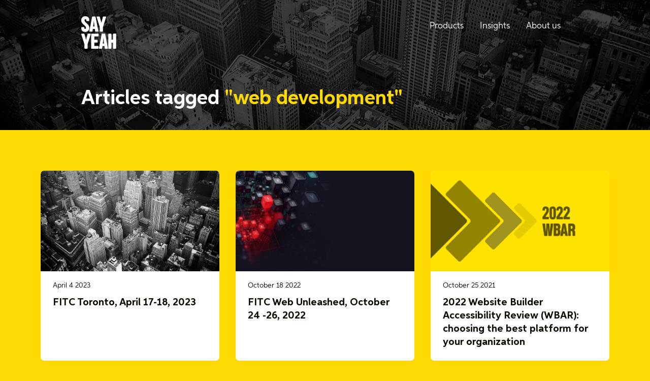

--- FILE ---
content_type: text/html; charset=UTF-8
request_url: https://sayyeah.com/digital-insights/tag/web-development/
body_size: 10894
content:
<!doctype html>
<html lang="en">
<head>
<meta name="format-detection" content="telephone=no">
<meta charset="utf-8" />
<meta http-equiv="X-UA-Compatible" content="IE=edge">
<meta name="viewport" content="width=device-width, initial-scale=1.0">
<link rel="author" href="/humans.txt" />
<meta name="yeah-wp-post-id" content="16267" />
<!-- This site is optimized with the Yoast SEO plugin v15.3 - https://yoast.com/wordpress/plugins/seo/ -->
<title>web development Archives &mdash; Say Yeah!</title>
<meta name="description" content="Explore all the web development articles from Say Yeah! Over a decade of publishing digital transformation and inclusive design insights." />
<meta name="robots" content="index, follow, max-snippet:-1, max-image-preview:large, max-video-preview:-1" />
<link rel="canonical" href="https://sayyeah.com/digital-insights/tag/web-development/" />
<link rel="next" href="https://sayyeah.com/digital-insights/tag/web-development/page/2/" />
<meta property="og:locale" content="en_US" />
<meta property="og:type" content="article" />
<meta property="og:title" content="web development Archives &mdash; Say Yeah!" />
<meta property="og:description" content="Explore all the web development articles from Say Yeah! Over a decade of publishing digital transformation and inclusive design insights." />
<meta property="og:url" content="https://sayyeah.com/digital-insights/tag/web-development/" />
<meta property="og:site_name" content="Say Yeah!" />
<meta name="twitter:card" content="summary_large_image" />
<meta name="twitter:site" content="@sayyeahto" />
<script type="application/ld+json" class="yoast-schema-graph">{"@context":"https://schema.org","@graph":[{"@type":"Organization","@id":"https://sayyeah.com/#organization","name":"Say Yeah!","url":"https://sayyeah.com/","sameAs":["http://linkedin.com/company/sayyeahto/","https://www.pinterest.com/yousayyeah/","https://twitter.com/sayyeahto"],"logo":{"@type":"ImageObject","@id":"https://sayyeah.com/#logo","inLanguage":"en-CA","url":"https://insights.sayyeah.com/wp-content/uploads/2021/11/Final-Y@2x.png","width":1201,"height":1201,"caption":"Say Yeah!"},"image":{"@id":"https://sayyeah.com/#logo"}},{"@type":"WebSite","@id":"https://sayyeah.com/#website","url":"https://sayyeah.com/","name":"Say Yeah!","description":"Digital management consulting that shapes more effective organizations.","publisher":{"@id":"https://sayyeah.com/#organization"},"potentialAction":[{"@type":"SearchAction","target":"https://sayyeah.com/?s={search_term_string}","query-input":"required name=search_term_string"}],"inLanguage":"en-CA"},{"@type":"CollectionPage","@id":"https://sayyeah.com/digital-insights/tag/web-development/#webpage","url":"https://sayyeah.com/digital-insights/tag/web-development/","name":"web development Archives &mdash; Say Yeah!","isPartOf":{"@id":"https://sayyeah.com/#website"},"description":"Explore all the web development articles from Say Yeah! Over a decade of publishing digital transformation and inclusive design insights.","inLanguage":"en-CA","potentialAction":[{"@type":"ReadAction","target":["https://sayyeah.com/digital-insights/tag/web-development/"]}]}]}</script>
<!-- / Yoast SEO plugin. -->
<link rel='dns-prefetch' href='//s.w.org' />
<link rel="alternate" type="application/rss+xml" title="Say Yeah! &raquo; web development Tag Feed" href="https://sayyeah.com/digital-insights/tag/web-development/feed/" />
<link rel='stylesheet' id='theme_style-css'  href='https://insights.sayyeah.com/wp-content/themes/sayyeah/assets/styles/sayyeah.css?ver=10' type='text/css' media='all' />
<link rel='stylesheet' id='load_aspira_font-css'  href='https://insights.sayyeah.com/wp-content/themes/sayyeah/assets/styles/aspira.css?ver=10' type='text/css' media='all' />
<script type='text/javascript'>
/* <![CDATA[ */
var wp = {"ajaxurl":"https:\/\/insights.sayyeah.com\/wp-admin\/admin-ajax.php","security":"ab68a740fb"};
/* ]]> */
</script>
<script src='//insights.sayyeah.com/wp-content/cache/wpfc-minified/200lq4qg/ha3df.js' type="text/javascript"></script>
<!-- <script type='text/javascript' src='https://insights.sayyeah.com/wp-content/themes/sayyeah/assets/scripts/app.js?ver=10'></script> -->
<link rel='https://api.w.org/' href='https://sayyeah.com/wp-json/' />
<link rel="EditURI" type="application/rsd+xml" title="RSD" href="https://insights.sayyeah.com/xmlrpc.php?rsd" />
<link rel="wlwmanifest" type="application/wlwmanifest+xml" href="https://insights.sayyeah.com/wp-includes/wlwmanifest.xml" /> 
<meta name="generator" content="WordPress 5.4" />
<script type="text/javascript">document.documentElement.className += " js";</script>
<link rel="icon" href="https://insights.sayyeah.com/wp-content/uploads/2021/10/cropped-apple-touch-icon-32x32.png" sizes="32x32" />
<link rel="icon" href="https://insights.sayyeah.com/wp-content/uploads/2021/10/cropped-apple-touch-icon-192x192.png" sizes="192x192" />
<link rel="apple-touch-icon" href="https://insights.sayyeah.com/wp-content/uploads/2021/10/cropped-apple-touch-icon-180x180.png" />
<meta name="msapplication-TileImage" content="https://insights.sayyeah.com/wp-content/uploads/2021/10/cropped-apple-touch-icon-270x270.png" />
<style type="text/css" id="wp-custom-css">
a.anchor{display: block; position: relative; top: -250px; visibility: hidden;}
.address ul li {text-transform: uppercase;}
.keystats {font-size: x-large;}
.center {
text-align: center;
}
[class^="icon"] {
position: relative;
top: 5px;
margin-left: -5px;
}
#map {
-webkit-filter: grayscale(100%); /* Safari 6.0 - 9.0 */
filter: grayscale(100%);
}
ul.bullets {
list-style-type: disc;
}
.row {
display: flex;
}
.column {
flex: 50%;
}
.left { float: left; width: 300px; padding: 10px; }		</style>
<script defer src="https://cloud.umami.is/script.js" data-website-id="45f60529-b640-4a2e-880c-46d3e60c4a10"></script>
<!-- Google tag (gtag.js) --> <script async src="https://www.googletagmanager.com/gtag/js?id=AW-983796085"></script> <script> window.dataLayer = window.dataLayer || []; function gtag(){dataLayer.push(arguments)} gtag('js', new Date()); gtag('config', 'AW-983796085'); </script>
</head>
<body class="archive tag tag-web-development tag-79 fill:yellow" lang="en-ca">
<a href="#maincontent" id="skipnavigation" tabindex="0">Skip to main content</a>
<div class="document" id="document">
<header id="page-header"  class="relative bg:center bg:cover bg:norepeat fill:black text:white">
<div class="w:full h:full absolute inset:0 tint"></div>
<div class="flex flex:column flex:stretch ">
<main-menu inline-template :total-items="3" >
<div class="stack w:full overflow:show link:white flex flex-x:center" id="desktop-menu-navigation">
<nav class="navigation w:16u"
aria-label="Site navigation"
style="z-index:2000;"
>
<a href="/"
aria-label="Say Yeah! - Home"
style="margin-top:2rem;"
>
<svg width="69" height="64" viewBox="0 0 69 64" fill="none" xmlns="http://www.w3.org/2000/svg" role="img" aria-label="Say Yeah">
<path d="M7.83806 30.7882C3.49225 30.7882 0.0431757 28.5274 0 23.1979V22.6859C0 21.8332 0.680848 21.1516 1.49122 21.1516H4.43049C5.28238 21.1516 5.92172 21.8332 5.92172 22.6859V23.1979C5.96489 24.2219 6.51788 24.9467 7.66867 24.9467C8.81947 24.9467 9.37245 24.0507 9.37245 22.9419V22.6012C9.37245 18.422 0 15.0525 0 8.82702V7.63346C0 2.34556 3.74799 0 8.05061 0C12.3532 0 15.8455 2.21756 15.8455 7.59024V8.10224C15.8455 8.95502 15.2062 9.59502 14.3543 9.59502H11.415C10.6063 9.59502 9.92378 8.95502 9.92378 8.10224V7.59024C9.92378 6.52468 9.32762 5.84146 8.22 5.84146C7.02768 5.84146 6.51621 6.73746 6.51621 7.84624V8.18702C6.51621 12.3661 15.8887 15.7357 15.8455 21.9612V23.1547C15.8455 28.4426 12.139 30.7882 7.8364 30.7882H7.83806Z" fill="currentColor"/>
<path d="M28.7534 30.3193C28.0725 30.3193 27.4332 29.7658 27.3053 29.0826L26.7524 25.0315H22.7902L22.2372 29.0826C22.1525 29.7641 21.5132 30.3193 20.7891 30.3193H16.998C16.2739 30.3193 15.8472 29.7658 15.975 29.0826L21.2574 1.70553C21.3853 1.02397 22.0661 0.46875 22.7486 0.46875H26.8387C27.5196 0.46875 28.2021 1.02397 28.3299 1.70553L33.5691 29.0826C33.697 29.7641 33.2702 30.3193 32.5894 30.3193H28.7551H28.7534ZM24.7928 7.42065L24.6218 10.1502L23.4295 19.958H26.1562L24.9639 10.1502L24.7928 7.42065Z" fill="currentColor"/>
<path d="M42.7274 21.4076V28.8282C42.7274 29.6378 42.0465 30.321 41.2361 30.321H38.0411C37.2324 30.321 36.5499 29.6395 36.5499 28.8282V21.4076L30.3309 1.70553C30.0752 1.02397 30.4588 0.46875 31.1828 0.46875H35.145C35.8259 0.46875 36.5516 1.02397 36.721 1.70553L39.617 12.8349L42.5563 1.70553C42.7274 1.02397 43.4514 0.46875 44.1322 0.46875H48.0944C48.7753 0.46875 49.1589 1.02397 48.9463 1.70553L42.7274 21.4059V21.4076Z" fill="currentColor"/>
<path d="M12.4761 55.0882V62.5089C12.4761 63.3185 11.7953 64.0017 10.9849 64.0017H7.78991C6.9812 64.0017 6.29869 63.3201 6.29869 62.5089V55.0882L0.0797237 35.3862C-0.176009 34.7046 0.20759 34.1494 0.931614 34.1494H4.89382C5.57467 34.1494 6.30035 34.7046 6.46973 35.3862L9.36583 46.5155L12.3051 35.3862C12.4761 34.7046 13.2002 34.1494 13.881 34.1494H17.8432C18.5241 34.1494 18.9077 34.7046 18.6951 35.3862L12.4761 55.0866V55.0882Z" fill="currentColor"/>
<path d="M25.6813 39.6933V46.3028H30.8358C31.6877 46.3028 32.3685 46.9843 32.3685 47.7955V50.3539C32.3685 51.1634 31.6877 51.8467 30.8358 51.8467H25.6813V58.4561H32.7521C33.5608 58.4561 34.2433 59.0961 34.2433 59.9489V62.5072C34.2433 63.3168 33.5625 64 32.7521 64H20.9519C20.1431 64 19.4606 63.3185 19.4606 62.5072V35.6422C19.4606 34.8326 20.1415 34.1494 20.9519 34.1494H32.7521C33.5608 34.1494 34.2433 34.831 34.2433 35.6422V38.2005C34.2433 39.0101 33.5625 39.6933 32.7521 39.6933H25.6813Z" fill="currentColor"/>
<path d="M47.661 64C46.9802 64 46.3409 63.4465 46.213 62.7632L45.66 58.7121H41.6978L41.1448 62.7632C41.0601 63.4448 40.4208 64 39.6968 64H35.9056C35.1816 64 34.7548 63.4465 34.8827 62.7632L40.1651 35.3862C40.2929 34.7046 40.9738 34.1494 41.6563 34.1494H45.7464C46.4272 34.1494 47.1097 34.7046 47.2376 35.3862L52.4768 62.7632C52.6047 63.4448 52.1779 64 51.497 64H47.6627H47.661ZM43.7005 41.1013L43.5295 43.8309L42.3371 53.6387H45.0639L43.8715 43.8309L43.7005 41.1013Z" fill="currentColor"/>
<path d="M59.4198 62.5072C59.4198 63.3168 58.7805 64 57.9286 64H54.6904C53.8817 64 53.1992 63.3185 53.1992 62.5072V35.6422C53.1992 34.8326 53.88 34.1494 54.6904 34.1494H57.9286C58.7805 34.1494 59.4198 34.831 59.4198 35.6422V46.09H62.4869V35.6422C62.4869 34.8326 63.1678 34.1494 63.9781 34.1494H67.2163C68.025 34.1494 68.7076 34.831 68.7076 35.6422V62.5072C68.7076 63.3168 68.0267 64 67.2163 64H63.9781C63.1694 64 62.4869 63.3185 62.4869 62.5072V52.0594H59.4198V62.5072Z" fill="currentColor"/>
</svg>
</a>
<button type="button" class="hide@md p:8 text:16 cursor:pointer text:white" data-menu-open="true">Menu</button>
<div class="none block@md">
<ul class="page-menu flex flex-x:end flex-y:center flex:nowrap" role="menubar" aria-label="Site navigation"
@keydown="navigate_menu"
@blur="close_current_menu"
@mouseleave="blur_and_close_current_menu"
>
<menu-item inline-template
:id="0"
:current="state.current"
:expanded="state.expanded"
@set_current="set_current"
@expand_menu="open_current_menu"
>
<li class=" menu-item menu-item-type-custom menu-item-object-custom menu-item-15376 menu-item-has-children inline-block mx:8 px:8 mb:none cursor:pointer relative whitespace:nowrap"
role="none"
>
<a href="https://sayyeah.com/shine/"
class="menu-link"
@focus="select"
@mouseover="hover"
:aria-expanded="(state.selected && props.expanded) ? true : false"
aria-haspopup='true'
tabindex="0"
override-focus="true"
role="menuitem"
ref="anchor"
>
Products
</a>
<submenu inline-template :total-items="3"
v-if="props.expanded && state.selected"
>
<ul class="menu-children" v-cloak role="menu" aria-label="Products menu options" @keydown="navigate_menu" ref="submenu">
<submenu-item inline-template :current="state.current" :id="0" @set_current="set_current">
<li class=" menu-item menu-item-type-custom menu-item-object-custom menu-item-15379" role="none">
<a
ref="anchor"
href="https://sayyeah.com/shine/content/"
class="menu-link"
@mouseover="select"
role="menuitem"
tabindex="-1"
override-focus="true"
>
Shine Content
</a>
</li>
</submenu-item>
<submenu-item inline-template :current="state.current" :id="1" @set_current="set_current">
<li class=" menu-item menu-item-type-custom menu-item-object-custom menu-item-15378" role="none">
<a
ref="anchor"
href="https://sayyeah.notion.site/shine-performance-overview?source=copy_link"
class="menu-link"
@mouseover="select"
role="menuitem"
tabindex="-1"
override-focus="true"
>
Shine Performance
</a>
</li>
</submenu-item>
<submenu-item inline-template :current="state.current" :id="2" @set_current="set_current">
<li class=" menu-item menu-item-type-custom menu-item-object-custom menu-item-15380" role="none">
<a
ref="anchor"
href="https://sayyeah.com/shine/voice-selector/"
class="menu-link"
@mouseover="select"
role="menuitem"
tabindex="-1"
override-focus="true"
>
Find your voice (free)
</a>
</li>
</submenu-item>
</ul>
</submenu>
</li>
</menu-item>
<menu-item inline-template
:id="1"
:current="state.current"
:expanded="state.expanded"
@set_current="set_current"
@expand_menu="open_current_menu"
>
<li class=" menu-item menu-item-type-post_type menu-item-object-page current_page_parent menu-item-7284 menu-item-has-children inline-block mx:8 px:8 mb:none cursor:pointer relative whitespace:nowrap"
role="none"
>
<a href="https://sayyeah.com/digital-insights/"
class="menu-link"
@focus="select"
@mouseover="hover"
:aria-expanded="(state.selected && props.expanded) ? true : false"
aria-haspopup='true'
tabindex="0"
override-focus="true"
role="menuitem"
ref="anchor"
>
Insights
</a>
<submenu inline-template :total-items="5"
v-if="props.expanded && state.selected"
>
<ul class="menu-children" v-cloak role="menu" aria-label="Insights menu options" @keydown="navigate_menu" ref="submenu">
<submenu-item inline-template :current="state.current" :id="0" @set_current="set_current">
<li class=" menu-item menu-item-type-taxonomy menu-item-object-category menu-item-15269" role="none">
<a
ref="anchor"
href="https://sayyeah.com/digital-insights/category/features/"
class="menu-link"
@mouseover="select"
role="menuitem"
tabindex="-1"
override-focus="true"
>
Featured
</a>
</li>
</submenu-item>
<submenu-item inline-template :current="state.current" :id="1" @set_current="set_current">
<li class=" menu-item menu-item-type-custom menu-item-object-custom menu-item-11683" role="none">
<a
ref="anchor"
href="https://sayyeah.com/digital-insights/category/resources/"
class="menu-link"
@mouseover="select"
role="menuitem"
tabindex="-1"
override-focus="true"
>
Resources
</a>
</li>
</submenu-item>
<submenu-item inline-template :current="state.current" :id="2" @set_current="set_current">
<li class=" menu-item menu-item-type-taxonomy menu-item-object-category menu-item-17352" role="none">
<a
ref="anchor"
href="https://sayyeah.com/digital-insights/category/press/"
class="menu-link"
@mouseover="select"
role="menuitem"
tabindex="-1"
override-focus="true"
>
Published
</a>
</li>
</submenu-item>
<submenu-item inline-template :current="state.current" :id="3" @set_current="set_current">
<li class=" menu-item menu-item-type-custom menu-item-object-custom menu-item-11197" role="none">
<a
ref="anchor"
href="/glossary/"
class="menu-link"
@mouseover="select"
role="menuitem"
tabindex="-1"
override-focus="true"
>
Glossary
</a>
</li>
</submenu-item>
<submenu-item inline-template :current="state.current" :id="4" @set_current="set_current">
<li class=" menu-item menu-item-type-custom menu-item-object-custom menu-item-17351" role="none">
<a
ref="anchor"
href="https://sayyeah.com/subscribe/"
class="menu-link"
@mouseover="select"
role="menuitem"
tabindex="-1"
override-focus="true"
>
Subscribe
</a>
</li>
</submenu-item>
</ul>
</submenu>
</li>
</menu-item>
<menu-item inline-template
:id="2"
:current="state.current"
:expanded="state.expanded"
@set_current="set_current"
@expand_menu="open_current_menu"
>
<li class=" menu-item menu-item-type-post_type menu-item-object-page menu-item-10259 menu-item-has-children inline-block mx:8 px:8 mb:none cursor:pointer relative whitespace:nowrap"
role="none"
>
<a href="https://sayyeah.com/about-us/"
class="menu-link"
@focus="select"
@mouseover="hover"
:aria-expanded="(state.selected && props.expanded) ? true : false"
aria-haspopup='true'
tabindex="0"
override-focus="true"
role="menuitem"
ref="anchor"
>
About us
</a>
<submenu inline-template :total-items="4"
v-if="props.expanded && state.selected"
>
<ul class="menu-children" v-cloak role="menu" aria-label="About us menu options" @keydown="navigate_menu" ref="submenu">
<submenu-item inline-template :current="state.current" :id="0" @set_current="set_current">
<li class=" menu-item menu-item-type-post_type menu-item-object-page menu-item-10260" role="none">
<a
ref="anchor"
href="https://sayyeah.com/about-us/"
class="menu-link"
@mouseover="select"
role="menuitem"
tabindex="-1"
override-focus="true"
>
We drive business with digital
</a>
</li>
</submenu-item>
<submenu-item inline-template :current="state.current" :id="1" @set_current="set_current">
<li class=" menu-item menu-item-type-custom menu-item-object-custom menu-item-10104" role="none">
<a
ref="anchor"
href="/people/"
class="menu-link"
@mouseover="select"
role="menuitem"
tabindex="-1"
override-focus="true"
>
People
</a>
</li>
</submenu-item>
<submenu-item inline-template :current="state.current" :id="2" @set_current="set_current">
<li class=" menu-item menu-item-type-post_type menu-item-object-page menu-item-13371" role="none">
<a
ref="anchor"
href="https://sayyeah.com/about-us/supplier-diversity/"
class="menu-link"
@mouseover="select"
role="menuitem"
tabindex="-1"
override-focus="true"
>
Supplier diversity
</a>
</li>
</submenu-item>
<submenu-item inline-template :current="state.current" :id="3" @set_current="set_current">
<li class=" menu-item menu-item-type-post_type menu-item-object-page menu-item-1036" role="none">
<a
ref="anchor"
href="https://sayyeah.com/contact-us/"
class="menu-link"
@mouseover="select"
role="menuitem"
tabindex="-1"
override-focus="true"
>
Contact us
</a>
</li>
</submenu-item>
</ul>
</submenu>
</li>
</menu-item>
</ul>
</div>
</nav>
</div>
</main-menu>
<div class="stack:h w:16u flex flex:center mt:auto mb:0 flex-y:start link:white text:white">
<div class="view w:full flex flex:column text:start">
<div class="flex flex:column flex-y:start">
<h1 class="mb:4 mt:32">Articles tagged <span class="text:yellow">"web development"</span></h1>
</div>
</div>
</div>
</div>
</header>
<main role="main" id="maincontent">
<section class="py:64">
<div class="stack:h w:18u">
<div class="post post--default w:full w:1/2@sm w:1/3@lg p:16">
<div class="card card--hover overflow:hide" data-event="parent">
<div class="aspect aspect16x9  ">
<div class="img" role="img"  style="background-position:50% 50%; background-image:url(https://insights.sayyeah.com/wp-content/uploads/2023/03/pexels-tatiana-fet-1105766-1024x679.jpg)">
</div>
</div>
<a href="https://sayyeah.com/digital-insights/fitc-toronto-april-2023/" data-event="target" class="post-header">
<span class="post-date">April 4 2023</span>
<h4 class="post-title">FITC Toronto, April 17-18, 2023</h4>
</a>
</div>
</div>
<div class="post post--default w:full w:1/2@sm w:1/3@lg p:16">
<div class="card card--hover overflow:hide" data-event="parent">
<div class="aspect aspect16x9  ">
<div class="img" role="img"  style="background-position:50% 50%; background-image:url(https://insights.sayyeah.com/wp-content/uploads/2022/09/webu22-main-banner-1024x543.jpg)">
</div>
</div>
<a href="https://sayyeah.com/digital-insights/fitc-web-unleashed-october-2022/" data-event="target" class="post-header">
<span class="post-date">October 18 2022</span>
<h4 class="post-title">FITC Web Unleashed, October 24 -26, 2022</h4>
</a>
</div>
</div>
<div class="post post--default w:full w:1/2@sm w:1/3@lg p:16">
<div class="card card--hover overflow:hide" data-event="parent">
<div class="aspect aspect16x9  ">
<div class="img" role="img" aria-label="2022 Website Builder Accessibility Review title card with progressively smaller arrows pointing to 2022 WBAR" style="background-position:50% 50%; background-image:url(https://insights.sayyeah.com/wp-content/uploads/2021/10/website-builder-accessibility-review-2022-1024x768.png)">
</div>
</div>
<a href="https://sayyeah.com/digital-insights/2022-website-builder-accessibility-comparison/" data-event="target" class="post-header">
<span class="post-date">October 25 2021</span>
<h4 class="post-title">2022 Website Builder Accessibility Review (WBAR): choosing the best platform for your organization</h4>
</a>
</div>
</div>
<div class="post post--default w:full w:1/2@sm w:1/3@lg p:16">
<div class="card card--hover overflow:hide" data-event="parent">
<div class="aspect aspect16x9  ">
<div class="img" role="img"  style="background-position:50% 50%; background-image:url(https://insights.sayyeah.com/wp-content/uploads/2020/10/pexels-alex-conchillos-3648850-1024x768.jpg)">
</div>
</div>
<a href="https://sayyeah.com/digital-insights/introducing-webflow-accessibility-guide/" data-event="target" class="post-header">
<span class="post-date">November 26 2020</span>
<h4 class="post-title">Introducing our guide to making your Webflow site more accessible</h4>
</a>
</div>
</div>
<div class="post post--default w:full w:1/2@sm w:1/3@lg p:16">
<div class="card card--hover overflow:hide" data-event="parent">
<div class="aspect aspect16x9  ">
<div class="img" role="img" aria-label="2021 Website Builder Accessibility Review title card with progressively smaller arrows pointing to 2021 WBAR" style="background-position:50% 50%; background-image:url(https://insights.sayyeah.com/wp-content/uploads/2020/10/website-builder-accessibility-review-2021-1024x768.png)">
</div>
</div>
<a href="https://sayyeah.com/digital-insights/2021-website-builder-accessibility-comparison/" data-event="target" class="post-header">
<span class="post-date">November 15 2020</span>
<h4 class="post-title">2021 Website Builder Accessibility Review (WBAR): choosing the best platform for your organization</h4>
</a>
</div>
</div>
<div class="post post--default w:full w:1/2@sm w:1/3@lg p:16">
<div class="card card--hover overflow:hide" data-event="parent">
<div class="aspect aspect16x9  ">
<div class="img" role="img"  style="background-position:50% 50%; background-image:url(https://insights.sayyeah.com/wp-content/uploads/2020/09/fitc-web-unleashed-01-1024x675.png)">
</div>
</div>
<a href="https://sayyeah.com/digital-insights/fitc-web-unleashed-october-2020/" data-event="target" class="post-header">
<span class="post-date">September 22 2020</span>
<h4 class="post-title">FITC Web Unleashed: October 5-7, 2020</h4>
</a>
</div>
</div>
<div class="post post--default w:full w:1/2@sm w:1/3@lg p:16">
<div class="card card--hover overflow:hide" data-event="parent">
<a href="https://sayyeah.com/digital-insights/i-need-sugar-now-on-tumblr/" data-event="target" class="post-header">
<span class="post-date">August 4 2010</span>
<h4 class="post-title">I Need Sugar now on tumblr.</h4>
</a>
<div class="post-content">
Last week we announced that we had moved Say Yeah’s website to tumblr. Today, we’re announcing I Need Sugar now&hellip; <a href="https://sayyeah.com/digital-insights/i-need-sugar-now-on-tumblr/" class="read-more"><button class="button">Read more</button></a>
</div>
</div>
</div>
<div class="post post--default w:full w:1/2@sm w:1/3@lg p:16">
<div class="card card--hover overflow:hide" data-event="parent">
<a href="https://sayyeah.com/digital-insights/our-value-pricing-deck-from-last-weeks-nxne/" data-event="target" class="post-header">
<span class="post-date">June 23 2010</span>
<h4 class="post-title">Our Value Pricing deck from last week&#8217;s NXNE Interactive panel.</h4>
</a>
<div class="post-content">
Last week we had the pleasure of joining Sam Ladner, Jon Lax and our moderator Simon Conlin on a NXNE&hellip; <a href="https://sayyeah.com/digital-insights/our-value-pricing-deck-from-last-weeks-nxne/" class="read-more"><button class="button">Read more</button></a>
</div>
</div>
</div>
<div class="post post--default w:full w:1/2@sm w:1/3@lg p:16">
<div class="card card--hover overflow:hide" data-event="parent">
<a href="https://sayyeah.com/digital-insights/towards-better-readability-on-the-web/" data-event="target" class="post-header">
<span class="post-date">June 10 2010</span>
<h4 class="post-title">Towards better readability on the Web.</h4>
</a>
<div class="post-content">
Update, October 10, 2012: Safari and Safari Reader on the desktop and mobile have addressed all the issues noted&hellip; <a href="https://sayyeah.com/digital-insights/towards-better-readability-on-the-web/" class="read-more"><button class="button">Read more</button></a>
</div>
</div>
</div>
<div class="post post--default w:full w:1/2@sm w:1/3@lg p:16">
<div class="card card--hover overflow:hide" data-event="parent">
<a href="https://sayyeah.com/digital-insights/so-why-so-quiet/" data-event="target" class="post-header">
<span class="post-date">October 12 2009</span>
<h4 class="post-title">So why so quiet?</h4>
</a>
<div class="post-content">
We have tons of stuff we’re looking forward to sharing with you but we’ve been so swamped lately we’ve ended&hellip; <a href="https://sayyeah.com/digital-insights/so-why-so-quiet/" class="read-more"><button class="button">Read more</button></a>
</div>
</div>
</div>
<div class="post post--default w:full w:1/2@sm w:1/3@lg p:16">
<div class="card card--hover overflow:hide" data-event="parent">
<a href="https://sayyeah.com/digital-insights/ui-exploration-improving-date-and-time-entry/" data-event="target" class="post-header">
<span class="post-date">September 8 2009</span>
<h4 class="post-title">UI exploration: Improving date and time entry</h4>
</a>
<div class="post-content">
While we’re plugging away on the next update to the Events Calendar, I thought it would be fun to walk&hellip; <a href="https://sayyeah.com/digital-insights/ui-exploration-improving-date-and-time-entry/" class="read-more"><button class="button">Read more</button></a>
</div>
</div>
</div>
<div class="post post--default w:full w:1/2@sm w:1/3@lg p:16">
<div class="card card--hover overflow:hide" data-event="parent">
<a href="https://sayyeah.com/digital-insights/facebook-cookbook-review/" data-event="target" class="post-header">
<span class="post-date">July 16 2009</span>
<h4 class="post-title">Facebook Cookbook Review</h4>
</a>
<div class="post-content">
A good technical book will achieve two goals: inform and inspire. Now, a great technical book, that will motivate. It&hellip; <a href="https://sayyeah.com/digital-insights/facebook-cookbook-review/" class="read-more"><button class="button">Read more</button></a>
</div>
</div>
</div>
</div>
<div class="row row16 inside-b-32">
<div class="flex flex-x:center w:full text:bold">
<a href="" class="invisible">Newer</a>
<span class="mx:64">1 of 2</span>
<a href="https://sayyeah.com/digital-insights/tag/web-development/page/2/" class="">Older</a>
</div>
</div>
</section>
</main>
<footer class="fill:black text:white link:white pt:64" role="contentinfo">
<div class="stack:h w:16u">
<div class="stack:h w:full w:1/3@md">
<div class="view w:full">
<a href="/" class="block mb:24" aria-labelledby="react-aria-9" class="text-yellow">
<svg width="69" height="64" viewBox="0 0 69 64" fill="none" xmlns="http://www.w3.org/2000/svg" role="img" aria-label="Say Yeah">
<path d="M7.83806 30.7882C3.49225 30.7882 0.0431757 28.5274 0 23.1979V22.6859C0 21.8332 0.680848 21.1516 1.49122 21.1516H4.43049C5.28238 21.1516 5.92172 21.8332 5.92172 22.6859V23.1979C5.96489 24.2219 6.51788 24.9467 7.66867 24.9467C8.81947 24.9467 9.37245 24.0507 9.37245 22.9419V22.6012C9.37245 18.422 0 15.0525 0 8.82702V7.63346C0 2.34556 3.74799 0 8.05061 0C12.3532 0 15.8455 2.21756 15.8455 7.59024V8.10224C15.8455 8.95502 15.2062 9.59502 14.3543 9.59502H11.415C10.6063 9.59502 9.92378 8.95502 9.92378 8.10224V7.59024C9.92378 6.52468 9.32762 5.84146 8.22 5.84146C7.02768 5.84146 6.51621 6.73746 6.51621 7.84624V8.18702C6.51621 12.3661 15.8887 15.7357 15.8455 21.9612V23.1547C15.8455 28.4426 12.139 30.7882 7.8364 30.7882H7.83806Z" fill="currentColor"/>
<path d="M28.7534 30.3193C28.0725 30.3193 27.4332 29.7658 27.3053 29.0826L26.7524 25.0315H22.7902L22.2372 29.0826C22.1525 29.7641 21.5132 30.3193 20.7891 30.3193H16.998C16.2739 30.3193 15.8472 29.7658 15.975 29.0826L21.2574 1.70553C21.3853 1.02397 22.0661 0.46875 22.7486 0.46875H26.8387C27.5196 0.46875 28.2021 1.02397 28.3299 1.70553L33.5691 29.0826C33.697 29.7641 33.2702 30.3193 32.5894 30.3193H28.7551H28.7534ZM24.7928 7.42065L24.6218 10.1502L23.4295 19.958H26.1562L24.9639 10.1502L24.7928 7.42065Z" fill="currentColor"/>
<path d="M42.7274 21.4076V28.8282C42.7274 29.6378 42.0465 30.321 41.2361 30.321H38.0411C37.2324 30.321 36.5499 29.6395 36.5499 28.8282V21.4076L30.3309 1.70553C30.0752 1.02397 30.4588 0.46875 31.1828 0.46875H35.145C35.8259 0.46875 36.5516 1.02397 36.721 1.70553L39.617 12.8349L42.5563 1.70553C42.7274 1.02397 43.4514 0.46875 44.1322 0.46875H48.0944C48.7753 0.46875 49.1589 1.02397 48.9463 1.70553L42.7274 21.4059V21.4076Z" fill="currentColor"/>
<path d="M12.4761 55.0882V62.5089C12.4761 63.3185 11.7953 64.0017 10.9849 64.0017H7.78991C6.9812 64.0017 6.29869 63.3201 6.29869 62.5089V55.0882L0.0797237 35.3862C-0.176009 34.7046 0.20759 34.1494 0.931614 34.1494H4.89382C5.57467 34.1494 6.30035 34.7046 6.46973 35.3862L9.36583 46.5155L12.3051 35.3862C12.4761 34.7046 13.2002 34.1494 13.881 34.1494H17.8432C18.5241 34.1494 18.9077 34.7046 18.6951 35.3862L12.4761 55.0866V55.0882Z" fill="currentColor"/>
<path d="M25.6813 39.6933V46.3028H30.8358C31.6877 46.3028 32.3685 46.9843 32.3685 47.7955V50.3539C32.3685 51.1634 31.6877 51.8467 30.8358 51.8467H25.6813V58.4561H32.7521C33.5608 58.4561 34.2433 59.0961 34.2433 59.9489V62.5072C34.2433 63.3168 33.5625 64 32.7521 64H20.9519C20.1431 64 19.4606 63.3185 19.4606 62.5072V35.6422C19.4606 34.8326 20.1415 34.1494 20.9519 34.1494H32.7521C33.5608 34.1494 34.2433 34.831 34.2433 35.6422V38.2005C34.2433 39.0101 33.5625 39.6933 32.7521 39.6933H25.6813Z" fill="currentColor"/>
<path d="M47.661 64C46.9802 64 46.3409 63.4465 46.213 62.7632L45.66 58.7121H41.6978L41.1448 62.7632C41.0601 63.4448 40.4208 64 39.6968 64H35.9056C35.1816 64 34.7548 63.4465 34.8827 62.7632L40.1651 35.3862C40.2929 34.7046 40.9738 34.1494 41.6563 34.1494H45.7464C46.4272 34.1494 47.1097 34.7046 47.2376 35.3862L52.4768 62.7632C52.6047 63.4448 52.1779 64 51.497 64H47.6627H47.661ZM43.7005 41.1013L43.5295 43.8309L42.3371 53.6387H45.0639L43.8715 43.8309L43.7005 41.1013Z" fill="currentColor"/>
<path d="M59.4198 62.5072C59.4198 63.3168 58.7805 64 57.9286 64H54.6904C53.8817 64 53.1992 63.3185 53.1992 62.5072V35.6422C53.1992 34.8326 53.88 34.1494 54.6904 34.1494H57.9286C58.7805 34.1494 59.4198 34.831 59.4198 35.6422V46.09H62.4869V35.6422C62.4869 34.8326 63.1678 34.1494 63.9781 34.1494H67.2163C68.025 34.1494 68.7076 34.831 68.7076 35.6422V62.5072C68.7076 63.3168 68.0267 64 67.2163 64H63.9781C63.1694 64 62.4869 63.3185 62.4869 62.5072V52.0594H59.4198V62.5072Z" fill="currentColor"/>
</svg>
</a>
<ul class="list list--type_nobullets">
<li class="mb:4">877-SAY-YEAH (877-729-9324)</li>
<li class="mb:4">416-642-9694</li>
<li class="mb:4"><a href="mailto:hello@sayyeah.com">hello@sayyeah.com</a></li>
</ul>
<form role="search" method="get" id="searchform" action="/" class="mt:32"><label class="fill:none text:white b:1 stroke:white rounded:8 w:full cursor:text flex flex-y:center flex:nowrap"><span class="sr-only">Search</span><svg xmlns="http://www.w3.org/2000/svg" aria-label="Search" class="ico-search stroke:white ml:12" fill="none" focusable="false" height="14" preserveAspectRatio="xMinYMin" role="img" viewBox="0 0 14 14" width="14"><path d="M13 13L9.47059 9.47059M10.8824 5.94118C10.8824 6.59006 10.7545 7.23259 10.5062 7.83208C10.2579 8.43157 9.89395 8.97629 9.43512 9.43512C8.97629 9.89395 8.43157 10.2579 7.83208 10.5062C7.23259 10.7545 6.59006 10.8824 5.94118 10.8824C5.29229 10.8824 4.64976 10.7545 4.05027 10.5062C3.45078 10.2579 2.90607 9.89395 2.44724 9.43512C1.98841 8.97629 1.62444 8.43157 1.37612 7.83208C1.12781 7.23259 1 6.59006 1 5.94118C1 4.6307 1.52059 3.37389 2.44724 2.44724C3.37389 1.52059 4.6307 1 5.94118 1C7.25166 1 8.50847 1.52059 9.43512 2.44724C10.3618 3.37389 10.8824 4.6307 10.8824 5.94118Z" stroke-linecap="round" stroke-linejoin="round" stroke-width="2"></path></svg><input
type="search"
class="fill:none text:white inline-flex text:16 py:8 pl:12 pr:16 flex:grow w:full flex:shrink"
style="z-index:1;"
placeholder="Search"
value=""
name="s"
autocomplete="off"
id="s" /></label></form>
</div>
</div>
<div class="stack:h w:full w:2/3@md">
<div class="view w:full w:1/2@md py:16 py:32@md">
<h3 class="text:18 mb:12">
<a class="menu-link" href="https://sayyeah.com/shine/">Products</a>
</h3>
<ul class="list list--type_nobullets">
<li class=" menu-item menu-item-type-custom menu-item-object-custom menu-item-15369 mb:4">
<a class="menu-link" href="https://sayyeah.com/shine/content/">Shine Content</a>
</li>
<li class=" menu-item menu-item-type-custom menu-item-object-custom menu-item-15368 mb:4">
<a class="menu-link" href="https://sayyeah.notion.site/shine-performance-overview?source=copy_link">Shine Performance</a>
</li>
<li class=" menu-item menu-item-type-custom menu-item-object-custom menu-item-15370 mb:4">
<a class="menu-link" href="https://sayyeah.com/shine/voice-selector/">Find your voice (free)</a>
</li>
</ul>
</div>
<div class="view w:full w:1/2@md py:16 py:32@md">
<h3 class="text:18 mb:12">
<a class="menu-link" href="https://sayyeah.com/about-us/">About us</a>
</h3>
<ul class="list list--type_nobullets">
<li class=" menu-item menu-item-type-custom menu-item-object-custom menu-item-9904 mb:4">
<a class="menu-link" href="/people/">People</a>
</li>
<li class=" menu-item menu-item-type-post_type menu-item-object-page menu-item-13372 mb:4">
<a class="menu-link" href="https://sayyeah.com/about-us/supplier-diversity/">Supplier diversity</a>
</li>
<li class=" menu-item menu-item-type-custom menu-item-object-custom menu-item-9905 mb:4">
<a class="menu-link" href="/contact-us/">Contact Us</a>
</li>
</ul>
</div>
<div class="view w:full w:1/2@md py:16 py:32@md">
<h3 class="text:18 mb:12">
<a class="menu-link" href="https://sayyeah.com/digital-insights/">Insights</a>
</h3>
<ul class="list list--type_nobullets">
<li class=" menu-item menu-item-type-taxonomy menu-item-object-category menu-item-15268 mb:4">
<a class="menu-link" href="https://sayyeah.com/digital-insights/category/features/">Featured</a>
</li>
<li class=" menu-item menu-item-type-taxonomy menu-item-object-category menu-item-9104 mb:4">
<a class="menu-link" href="https://sayyeah.com/digital-insights/category/articles/">Articles</a>
</li>
<li class=" menu-item menu-item-type-taxonomy menu-item-object-category menu-item-6984 mb:4">
<a class="menu-link" href="https://sayyeah.com/digital-insights/category/events/">Events</a>
</li>
<li class=" menu-item menu-item-type-custom menu-item-object-custom menu-item-11684 mb:4">
<a class="menu-link" href="https://sayyeah.com/digital-insights/category/resources/">Resources</a>
</li>
<li class=" menu-item menu-item-type-taxonomy menu-item-object-category menu-item-9108 mb:4">
<a class="menu-link" href="https://sayyeah.com/digital-insights/category/press/">Published</a>
</li>
<li class=" menu-item menu-item-type-custom menu-item-object-custom menu-item-17353 mb:4">
<a class="menu-link" href="https://sayyeah.com/subscribe/">Subscribe</a>
</li>
</ul>
</div>
<div class="view w:full w:1/2@md py:16 py:32@md">
<h3 class="text:18 mb:12">
<a class="menu-link" href="/glossary/">Digital transformation glossary</a>
</h3>
<ul class="list list--type_nobullets">
<li class=" menu-item menu-item-type-taxonomy menu-item-object-glossary_category menu-item-11203 mb:4">
<a class="menu-link" href="https://sayyeah.com/glossary/category/digital-excellence/">Digital excellence</a>
</li>
<li class=" menu-item menu-item-type-taxonomy menu-item-object-glossary_category menu-item-15922 mb:4">
<a class="menu-link" href="https://sayyeah.com/glossary/category/online-education/">Learning & Development (L&D)</a>
</li>
<li class=" menu-item menu-item-type-taxonomy menu-item-object-glossary_category menu-item-11201 mb:4">
<a class="menu-link" href="https://sayyeah.com/glossary/category/inclusive-design/">Inclusive design</a>
</li>
<li class=" menu-item menu-item-type-taxonomy menu-item-object-glossary_category menu-item-11202 mb:4">
<a class="menu-link" href="https://sayyeah.com/glossary/category/product-strategy/">Product strategy</a>
</li>
<li class=" menu-item menu-item-type-taxonomy menu-item-object-glossary_category menu-item-11200 mb:4">
<a class="menu-link" href="https://sayyeah.com/glossary/category/service-design/">Service design</a>
</li>
<li class=" menu-item menu-item-type-taxonomy menu-item-object-glossary_category menu-item-11199 mb:4">
<a class="menu-link" href="https://sayyeah.com/glossary/category/accessibility/">Web accessibility</a>
</li>
</ul>
</div>
</div>
</div>
<div class="stack:h w:8u flex flexLcenter pt:32">
<div class="view flex flex-x:between">
<a href="https://www.linkedin.com/company/sayyeahto/" class="social-network__badge badge--network-linkedin" aria-label="linkedin profile">
<svg xmlns="http://www.w3.org/2000/svg" aria-label="LinkedIn" class="social-linkedin " focusable="false" height="32" preserveAspectRatio="xMinYMin" role="img" viewBox="0 0 32 32" width="32"><path d="M17.2 14.53v-.041l-.028.041z"></path><path d="M10.54 25.558H6.253V12.66h4.287zM8.397 10.9H8.37a2.235 2.235 0 1 1 .056-4.457 2.236 2.236 0 1 1-.028 4.457zM26 25.56h-4.287v-6.901c0-1.734-.62-2.917-2.172-2.917a2.347 2.347 0 0 0-2.2 1.568 2.933 2.933 0 0 0-.14 1.046v7.203h-4.288s.056-11.688 0-12.898H17.2v1.829a4.252 4.252 0 0 1 3.864-2.132c2.821 0 4.936 1.844 4.936 5.805z"></path></svg>
</a>
<a href="https://twitter.com/sayyeahto/" class="social-network__badge badge--network-twitter" aria-label="twitter profile">
<svg xmlns="http://www.w3.org/2000/svg" aria-label="Twitter" class="social-twitter " focusable="false" height="32" preserveAspectRatio="xMinYMin" role="img" viewBox="0 0 32 32" width="32"><path d="M23.953 11.921q.011.264.011.531A11.67 11.67 0 0 1 6 22.283a8.321 8.321 0 0 0 .979.058 8.232 8.232 0 0 0 5.096-1.757 4.107 4.107 0 0 1-3.833-2.85 4.112 4.112 0 0 0 1.853-.07 4.106 4.106 0 0 1-3.292-4.023v-.052a4.087 4.087 0 0 0 1.86.513 4.108 4.108 0 0 1-1.27-5.478 11.65 11.65 0 0 0 8.457 4.287 4.106 4.106 0 0 1 6.992-3.742 8.215 8.215 0 0 0 2.605-.996 4.116 4.116 0 0 1-1.804 2.27A8.201 8.201 0 0 0 26 9.797a8.337 8.337 0 0 1-2.047 2.124z"></path></svg>
</a>
<a href="https://vimeo.com/sayyeah/" class="social-network__badge badge--network-vimeo" aria-label="vimeo profile">
<svg xmlns="http://www.w3.org/2000/svg" aria-label="Vimeo" class="social-vimeo " fill="currentColor" focusable="false" height="32" preserveAspectRatio="xMinYMin" role="img" viewBox="0 0 32 32" width="32"><path d="M25.9881 10.9919C25.8985 12.9337 24.5392 15.5925 21.9103 18.9683C19.1917 22.4935 16.8914 24.2561 15.0093 24.2561C13.8442 24.2561 12.8584 23.1806 12.0517 21.0296L10.4385 15.1145C9.84103 12.9636 9.19873 11.8881 8.51162 11.8881C8.36226 11.8881 7.83945 12.2018 6.9432 12.8291L6.00217 11.6192C6.97969 10.7603 7.95063 9.89391 8.91492 9.02016C10.2294 7.88493 11.2152 7.28745 11.8725 7.2277C13.4259 7.07833 14.3819 8.13887 14.7404 10.4093C15.1288 12.859 15.3976 14.3826 15.547 14.9801C15.9951 17.0115 16.488 18.0273 17.0258 18.0273C17.444 18.0273 18.0714 17.37 18.9078 16.0556C19.7443 14.7411 20.1924 13.7403 20.2522 13.0532C20.3717 11.918 19.9236 11.3504 18.9078 11.3504C18.4299 11.3504 17.9369 11.4549 17.4291 11.6641C18.4149 8.4675 20.297 6.91403 23.0753 7.00366C25.1367 7.06342 26.1076 8.39283 25.9881 10.9919L25.9881 10.9919Z"></path></svg>
</a>
<a href="https://www.pinterest.ca/yousayyeah/" class="social-network__badge badge--network-pinterest" aria-label="pinterest profile">
<svg xmlns="http://www.w3.org/2000/svg" aria-label="Pinterest" class="social-pinterest " focusable="false" height="32" preserveAspectRatio="xMinYMin" role="img" viewBox="0 0 32 32" width="32"><path d="M12.554 25.426a9.352 9.352 0 0 0 1.172-2.716q.147-.56.886-3.466a2.743 2.743 0 0 0 1.199 1.109 3.903 3.903 0 0 0 1.873.467 5.932 5.932 0 0 0 3.547-1.124 7.305 7.305 0 0 0 2.415-3.097 11.06 11.06 0 0 0 .854-4.434 6.758 6.758 0 0 0-.977-3.516 7.4 7.4 0 0 0-2.834-2.678 8.453 8.453 0 0 0-4.188-1.035 10.515 10.515 0 0 0-3.22.477 8.457 8.457 0 0 0-2.538 1.265 8.596 8.596 0 0 0-1.789 1.815 7.418 7.418 0 0 0-1.1 2.127 7.155 7.155 0 0 0-.354 2.202 6.565 6.565 0 0 0 .656 3.004 3.703 3.703 0 0 0 1.923 1.825c.328.13.536.021.624-.33.021-.077.065-.245.131-.509s.11-.426.132-.493a.75.75 0 0 0-.18-.704 3.738 3.738 0 0 1-.84-2.482 5.98 5.98 0 0 1 6.21-6.046 5.322 5.322 0 0 1 3.868 1.349 4.66 4.66 0 0 1 1.388 3.5 9.363 9.363 0 0 1-1.125 4.745 3.302 3.302 0 0 1-2.882 1.954 2.006 2.006 0 0 1-1.61-.714 1.864 1.864 0 0 1-.378-1.717q.13-.575.436-1.535c.202-.64.366-1.205.492-1.692a5.105 5.105 0 0 0 .19-1.24 2.08 2.08 0 0 0-.445-1.363 1.538 1.538 0 0 0-1.265-.542 2.1 2.1 0 0 0-1.725.934 3.77 3.77 0 0 0-.705 2.334 4.379 4.379 0 0 0 .41 2.005L11.18 21.97a8.524 8.524 0 0 0-.202 2.98c.074.606.352 2.114.352 2.114s.864-1.075 1.225-1.638z"></path></svg>
</a>
</div>
</div>
<div class="stack:h w:12u flex flex:center pb:16">
<div class="stack:h w:16u text:14 text:center divider flex:center py:none">
<div class="view w:full py:8">
<span class="mx:12">&copy; 2008-2025. Say Yeah Inc. All rights reserved.</span>
<a href="/accessibility/" class="whitespace:nowrap mx:12">Accessibility Statement</a>
<a href="/privacy-policy/" class="whitespace:nowrap mx:12">Privacy Policy</a>
<a href="/sitemap/" class="whitespace:nowrap mx:12">Sitemap</a>
</div>
</div>
</div>
</footer>
</div>
<div data-menu-container class="menu-sheet-container">
<div class="menu-sheet-page-overlay" data-menu-open="false"></div>
<div class="menu-sheet">
<div class="menu-content" data-menu="true">
<div class="menu-title" data-menu-open="false">
Menu
<button type="button" aria-label="Close menu">
<svg viewBox="0 0 24 24" width="24" height="24" fill="none" xmlns="http://www.w3.org/2000/svg" focusable="false" >
<circle cx="12" cy="12" r="12" fill="#333333"/>
<path d="M8 8L16 16M16 8L8 16L16 8Z" stroke="white" stroke-width="2" stroke-linecap="round" stroke-linejoin="round"/>
</svg>
</button>
</div>
<ul class="menu-items">
<li class="menu-item">
<div class="menu-item-group">
<a class="menu-link" href="/">Home</a>
</div>
</li>
<li
class=" menu-item menu-item-type-custom menu-item-object-custom menu-item-15376 menu-item-has-children"
data-type="menu-group"
>
<div class="menu-item-group">
<a class="menu-link" href="https://sayyeah.com/shine/">Products</a>
<button type="button" aria-label="Expand Products menu" tab-index="0" class="menu-children-toggle" data-menu-children-toggle>
<svg version="1.1" xmlns="http://www.w3.org/2000/svg" viewBox="0 0 24 24" focusable="false" style="width:24px;height:24px;"><polyline points="4,8 12,16 20,8" stroke-width="2" fill="white" /></svg>
</button>
</div>
<ul class="menu-children" data-menu-children>
<li class=" menu-item menu-item-type-custom menu-item-object-custom menu-item-15379">
<a
class="menu-link"
data-type="menu-item-child"
href="https://sayyeah.com/shine/content/"
tabindex="-1">
Shine Content
</a>
</li>
<li class=" menu-item menu-item-type-custom menu-item-object-custom menu-item-15378">
<a
class="menu-link"
data-type="menu-item-child"
href="https://sayyeah.notion.site/shine-performance-overview?source=copy_link"
tabindex="-1">
Shine Performance
</a>
</li>
<li class=" menu-item menu-item-type-custom menu-item-object-custom menu-item-15380">
<a
class="menu-link"
data-type="menu-item-child"
href="https://sayyeah.com/shine/voice-selector/"
tabindex="-1">
Find your voice (free)
</a>
</li>
</ul>
</li>
<li
class=" menu-item menu-item-type-post_type menu-item-object-page current_page_parent menu-item-7284 menu-item-has-children"
data-type="menu-group"
>
<div class="menu-item-group">
<a class="menu-link" href="https://sayyeah.com/digital-insights/">Insights</a>
<button type="button" aria-label="Expand Insights menu" tab-index="0" class="menu-children-toggle" data-menu-children-toggle>
<svg version="1.1" xmlns="http://www.w3.org/2000/svg" viewBox="0 0 24 24" focusable="false" style="width:24px;height:24px;"><polyline points="4,8 12,16 20,8" stroke-width="2" fill="white" /></svg>
</button>
</div>
<ul class="menu-children" data-menu-children>
<li class=" menu-item menu-item-type-taxonomy menu-item-object-category menu-item-15269">
<a
class="menu-link"
data-type="menu-item-child"
href="https://sayyeah.com/digital-insights/category/features/"
tabindex="-1">
Featured
</a>
</li>
<li class=" menu-item menu-item-type-custom menu-item-object-custom menu-item-11683">
<a
class="menu-link"
data-type="menu-item-child"
href="https://sayyeah.com/digital-insights/category/resources/"
tabindex="-1">
Resources
</a>
</li>
<li class=" menu-item menu-item-type-taxonomy menu-item-object-category menu-item-17352">
<a
class="menu-link"
data-type="menu-item-child"
href="https://sayyeah.com/digital-insights/category/press/"
tabindex="-1">
Published
</a>
</li>
<li class=" menu-item menu-item-type-custom menu-item-object-custom menu-item-11197">
<a
class="menu-link"
data-type="menu-item-child"
href="/glossary/"
tabindex="-1">
Glossary
</a>
</li>
<li class=" menu-item menu-item-type-custom menu-item-object-custom menu-item-17351">
<a
class="menu-link"
data-type="menu-item-child"
href="https://sayyeah.com/subscribe/"
tabindex="-1">
Subscribe
</a>
</li>
</ul>
</li>
<li
class=" menu-item menu-item-type-post_type menu-item-object-page menu-item-10259 menu-item-has-children"
data-type="menu-group"
>
<div class="menu-item-group">
<a class="menu-link" href="https://sayyeah.com/about-us/">About us</a>
<button type="button" aria-label="Expand About us menu" tab-index="0" class="menu-children-toggle" data-menu-children-toggle>
<svg version="1.1" xmlns="http://www.w3.org/2000/svg" viewBox="0 0 24 24" focusable="false" style="width:24px;height:24px;"><polyline points="4,8 12,16 20,8" stroke-width="2" fill="white" /></svg>
</button>
</div>
<ul class="menu-children" data-menu-children>
<li class=" menu-item menu-item-type-post_type menu-item-object-page menu-item-10260">
<a
class="menu-link"
data-type="menu-item-child"
href="https://sayyeah.com/about-us/"
tabindex="-1">
We drive business with digital
</a>
</li>
<li class=" menu-item menu-item-type-custom menu-item-object-custom menu-item-10104">
<a
class="menu-link"
data-type="menu-item-child"
href="/people/"
tabindex="-1">
People
</a>
</li>
<li class=" menu-item menu-item-type-post_type menu-item-object-page menu-item-13371">
<a
class="menu-link"
data-type="menu-item-child"
href="https://sayyeah.com/about-us/supplier-diversity/"
tabindex="-1">
Supplier diversity
</a>
</li>
<li class=" menu-item menu-item-type-post_type menu-item-object-page menu-item-1036">
<a
class="menu-link"
data-type="menu-item-child"
href="https://sayyeah.com/contact-us/"
tabindex="-1">
Contact us
</a>
</li>
</ul>
</li>
</ul>
</div>
</div>
</div>
<style id='page-style-inline-css' type='text/css'>
#page-header, #background-overlay {
background-image:url(https://insights.sayyeah.com/wp-content/uploads/2023/03/pexels-tatiana-fet-1105766-scaled.jpg);
}
#page-header .tint {
background-color:#000;
opacity:0.7
}
</style>
<div id="viewport-js"></div><!--w:screen h:screen fixed inset:0 flex flex-x:center flex-y:center-->
<div id="global-modal">
<modal inline-template :radio-event="'essential-modal:show'">
<div
v-if="state.open"
v-cloak
>
<div id="document-overlay" class="modal-container" override-focus="true" tabindex="-1" style="background:rgba(0,0,0,0.8)" @click="hide_modal($event)">
<div class="modal fill:essential-pattern-gradient b:2 stroke:white text:center"
role="dialog"
aria-labelledby="modal-title"
aria-modal="true"
>
<h2 class="text:32" id="modal-title">One quick thing...</h2>
<p class="text:20">Get crucial insights for your website that will improve usability, accessibility, and inclusivity so your site can be used and enjoyed be even more people.</p>
<a href="/essential-audit/" class="button fill:black text:white w:full">Order an Essential Website Audit today!</a>
<button class="mt:24 text:underline" @click="hide_modal()">Dismiss</button>
</div>
</div>
</div>
</modal>
</div>
<!--<div id="terms" data-component="glossary_terms" class="absolute"></div>-->
</body>
</html><!-- WP Fastest Cache file was created in 0.24108791351318 seconds, on 29-11-25 18:28:56 --><!-- via php -->

--- FILE ---
content_type: text/css
request_url: https://insights.sayyeah.com/wp-content/themes/sayyeah/assets/styles/aspira.css?ver=10
body_size: 6
content:
@font-face{font-family:aspira;src:url(../fonts/aspira.eot);src:url(../fonts/aspira.eot?#iefix) format("embedded-opentype"),url(../fonts/aspira.woff) format("woff"),url(../fonts/aspira.ttf) format("truetype"),url(../fonts/aspira.svg#ywftsvg) format("svg");font-display:swap}@font-face{font-family:aspira;src:url(../fonts/aspira-bold.eot);src:url(../fonts/aspira-bold.eot?#iefix) format("embedded-opentype"),url(../fonts/aspira-bold.woff) format("woff"),url(../fonts/aspira-bold.ttf) format("truetype"),url(../fonts/aspira-bold.svg#ywftsvg) format("svg");font-display:swap;font-weight:700}

--- FILE ---
content_type: application/javascript
request_url: https://insights.sayyeah.com/wp-content/cache/wpfc-minified/200lq4qg/ha3df.js
body_size: 166381
content:
// source --> https://insights.sayyeah.com/wp-content/themes/sayyeah/assets/scripts/app.js?ver=10 
!function(n){var r={};function a(e){if(r[e])return r[e].exports;var t=r[e]={i:e,l:!1,exports:{}};return n[e].call(t.exports,t,t.exports,a),t.l=!0,t.exports}a.m=n,a.c=r,a.d=function(e,t,n){a.o(e,t)||Object.defineProperty(e,t,{enumerable:!0,get:n})},a.r=function(e){"undefined"!=typeof Symbol&&Symbol.toStringTag&&Object.defineProperty(e,Symbol.toStringTag,{value:"Module"}),Object.defineProperty(e,"__esModule",{value:!0})},a.t=function(t,e){if(1&e&&(t=a(t)),8&e)return t;if(4&e&&"object"==typeof t&&t&&t.__esModule)return t;var n=Object.create(null);if(a.r(n),Object.defineProperty(n,"default",{enumerable:!0,value:t}),2&e&&"string"!=typeof t)for(var r in t)a.d(n,r,function(e){return t[e]}.bind(null,r));return n},a.n=function(e){var t=e&&e.__esModule?function(){return e.default}:function(){return e};return a.d(t,"a",t),t},a.o=function(e,t){return Object.prototype.hasOwnProperty.call(e,t)},a.p="",a(a.s=291)}([function(e,t,n){"use strict";function r(e){return(r="function"==typeof Symbol&&"symbol"==typeof Symbol.iterator?function(e){return typeof e}:function(e){return e&&"function"==typeof Symbol&&e.constructor===Symbol&&e!==Symbol.prototype?"symbol":typeof e})(e)}Object.defineProperty(t,"__esModule",{value:!0}),t.default=function(e){var t;if(!("string"==typeof e||e instanceof String))throw t=null===e?"null":"object"===(t=r(e))&&e.constructor&&e.constructor.hasOwnProperty("name")?e.constructor.name:"a ".concat(t),new TypeError("Expected string but received ".concat(t,"."))},e.exports=t.default,e.exports.default=t.default},function(e,t,n){var s=n(3),l=n(21).f,f=n(17),p=n(10),h=n(70),v=n(100),m=n(60);e.exports=function(e,t){var n,r,a,i,o=e.target,d=e.global,u=e.stat,c=d?s:u?s[o]||h(o,{}):(s[o]||{}).prototype;if(c)for(n in t){if(a=t[n],r=e.noTargetGet?(i=l(c,n))&&i.value:c[n],!m(d?n:o+(u?".":"#")+n,e.forced)&&void 0!==r){if(typeof a==typeof r)continue;v(a,r)}(e.sham||r&&r.sham)&&f(a,"sham",!0),p(c,n,a,e)}}},function(e,t){e.exports=function(e){try{return!!e()}catch(e){return!0}}},function(n,e,t){(function(e){function t(e){return e&&e.Math==Math&&e}n.exports=t("object"==typeof globalThis&&globalThis)||t("object"==typeof window&&window)||t("object"==typeof self&&self)||t("object"==typeof e&&e)||Function("return this")()}).call(this,t(28))},function(e,t,n){var r=n(3),a=n(72),i=n(6),o=n(58),d=n(78),u=n(105),c=a("wks"),s=r.Symbol,l=u?s:s&&s.withoutSetter||o;e.exports=function(e){return i(c,e)||(d&&i(s,e)?c[e]=s[e]:c[e]=l("Symbol."+e)),c[e]}},function(e,t){e.exports=function(e){return"object"==typeof e?null!==e:"function"==typeof e}},function(e,t){var n={}.hasOwnProperty;e.exports=function(e,t){return n.call(e,t)}},function(e,t,n){var r=n(5);e.exports=function(e){if(!r(e))throw TypeError(String(e)+" is not an object");return e}},function(e,t,n){var r=n(2);e.exports=!r(function(){return 7!=Object.defineProperty({},1,{get:function(){return 7}})[1]})},function(e,t,n){var r=n(8),a=n(97),i=n(7),o=n(39),d=Object.defineProperty;t.f=r?d:function(e,t,n){if(i(e),t=o(t,!0),i(n),a)try{return d(e,t,n)}catch(e){}if("get"in n||"set"in n)throw TypeError("Accessors not supported");return"value"in n&&(e[t]=n.value),e}},function(e,t,n){var d=n(3),u=n(17),c=n(6),s=n(70),r=n(71),a=n(18),i=a.get,l=a.enforce,f=String(String).split("String");(e.exports=function(e,t,n,r){var a=!!r&&!!r.unsafe,i=!!r&&!!r.enumerable,o=!!r&&!!r.noTargetGet;"function"==typeof n&&("string"!=typeof t||c(n,"name")||u(n,"name",t),l(n).source=f.join("string"==typeof t?t:"")),e!==d?(a?!o&&e[t]&&(i=!0):delete e[t],i?e[t]=n:u(e,t,n)):i?e[t]=n:s(t,n)})(Function.prototype,"toString",function(){return"function"==typeof this&&i(this).source||r(this)})},function(e,t,n){var r=n(41),a=Math.min;e.exports=function(e){return 0<e?a(r(e),9007199254740991):0}},function(e,t,n){var r=n(38),a=n(16);e.exports=function(e){return r(a(e))}},function(e,t,n){var r=n(16);e.exports=function(e){return Object(r(e))}},function(e,t,n){function o(e){throw e}var d=n(8),u=n(2),c=n(6),s=Object.defineProperty,l={};e.exports=function(e,t){if(c(l,e))return l[e];var n=[][e],r=!!c(t=t||{},"ACCESSORS")&&t.ACCESSORS,a=c(t,0)?t[0]:o,i=c(t,1)?t[1]:void 0;return l[e]=!!n&&!u(function(){if(r&&!d)return!0;var e={length:-1};r?s(e,1,{enumerable:!0,get:o}):e[1]=1,n.call(e,a,i)})}},function(e,t,n){"use strict";Object.defineProperty(t,"__esModule",{value:!0}),t.default=function(){var e,t=0<arguments.length&&void 0!==arguments[0]?arguments[0]:{},n=1<arguments.length?arguments[1]:void 0;for(e in n)void 0===t[e]&&(t[e]=n[e]);return t},e.exports=t.default,e.exports.default=t.default},function(e,t){e.exports=function(e){if(null==e)throw TypeError("Can't call method on "+e);return e}},function(e,t,n){var r=n(8),a=n(9),i=n(29);e.exports=r?function(e,t,n){return a.f(e,t,i(1,n))}:function(e,t,n){return e[t]=n,e}},function(e,t,n){var r,a,i,o,d,u,c,s,l=n(99),f=n(3),p=n(5),h=n(17),v=n(6),m=n(57),g=n(40),y=f.WeakMap;c=l?(r=new y,a=r.get,i=r.has,o=r.set,d=function(e,t){return o.call(r,e,t),t},u=function(e){return a.call(r,e)||{}},function(e){return i.call(r,e)}):(g[s=m("state")]=!0,d=function(e,t){return h(e,s,t),t},u=function(e){return v(e,s)?e[s]:{}},function(e){return v(e,s)}),e.exports={set:d,get:u,has:c,enforce:function(e){return c(e)?u(e):d(e,{})},getterFor:function(n){return function(e){var t;if(!p(e)||(t=u(e)).type!==n)throw TypeError("Incompatible receiver, "+n+" required");return t}}}},function(e,t,n){e.exports=n(178)},function(e,t){var n={}.toString;e.exports=function(e){return n.call(e).slice(8,-1)}},function(e,t,n){var r=n(8),a=n(56),i=n(29),o=n(12),d=n(39),u=n(6),c=n(97),s=Object.getOwnPropertyDescriptor;t.f=r?s:function(e,t){if(e=o(e),t=d(t,!0),c)try{return s(e,t)}catch(e){}if(u(e,t))return i(!a.f.call(e,t),e[t])}},function(e,t,n){function r(p){var h=1==p,v=2==p,m=3==p,g=4==p,y=6==p,_=5==p||y;return function(e,t,n,r){for(var a,i,o=C(e),d=A(o),u=b(t,n,3),c=x(d.length),s=0,l=r||w,f=h?l(e,c):v?l(e,0):void 0;s<c;s++)if((_||s in d)&&(i=u(a=d[s],s,o),p))if(h)f[s]=i;else if(i)switch(p){case 3:return!0;case 5:return a;case 6:return s;case 2:k.call(f,a)}else if(g)return!1;return y?-1:m||g?g:f}}var b=n(30),A=n(38),C=n(13),x=n(11),w=n(77),k=[].push;e.exports={forEach:r(0),map:r(1),filter:r(2),some:r(3),every:r(4),find:r(5),findIndex:r(6)}},function(e,t,n){"use strict";var r=n(1),a=n(104);r({target:"Array",proto:!0,forced:[].forEach!=a},{forEach:a})},function(e,t){e.exports=!1},function(e,t,n){function r(e){return"function"==typeof e?e:void 0}var a=n(102),i=n(3);e.exports=function(e,t){return arguments.length<2?r(a[e])||r(i[e]):a[e]&&a[e][t]||i[e]&&i[e][t]}},function(e,t,n){var r=n(9).f,a=n(6),i=n(4)("toStringTag");e.exports=function(e,t,n){e&&!a(e=n?e:e.prototype,i)&&r(e,i,{configurable:!0,value:t})}},function(e,t,n){var r,a=n(3),i=n(122),o=n(104),d=n(17);for(r in i){var u=a[r],c=u&&u.prototype;if(c&&c.forEach!==o)try{d(c,"forEach",o)}catch(e){c.forEach=o}}},function(e,t){var n=function(){return this}();try{n=n||new Function("return this")()}catch(e){"object"==typeof window&&(n=window)}e.exports=n},function(e,t){e.exports=function(e,t){return{enumerable:!(1&e),configurable:!(2&e),writable:!(4&e),value:t}}},function(e,t,n){var i=n(42);e.exports=function(r,a,e){if(i(r),void 0===a)return r;switch(e){case 0:return function(){return r.call(a)};case 1:return function(e){return r.call(a,e)};case 2:return function(e,t){return r.call(a,e,t)};case 3:return function(e,t,n){return r.call(a,e,t,n)}}return function(){return r.apply(a,arguments)}}},function(e,t,n){"use strict";var r=n(2);e.exports=function(e,t){var n=[][e];return!!n&&r(function(){n.call(null,t||function(){throw 1},1)})}},function(e,t,n){function r(){}function a(e){return"<script>"+e+"</"+h+">"}var i,o=n(7),d=n(106),u=n(75),c=n(40),s=n(107),l=n(69),f=n(57),p="prototype",h="script",v=f("IE_PROTO"),m=function(){try{i=document.domain&&new ActiveXObject("htmlfile")}catch(e){}var e,t;m=i?function(e){e.write(a("")),e.close();var t=e.parentWindow.Object;return e=null,t}(i):((t=l("iframe")).style.display="none",s.appendChild(t),t.src=String("javascript:"),(e=t.contentWindow.document).open(),e.write(a("document.F=Object")),e.close(),e.F);for(var n=u.length;n--;)delete m[p][u[n]];return m()};c[v]=!0,e.exports=Object.create||function(e,t){var n;return null!==e?(r[p]=o(e),n=new r,r[p]=null,n[v]=e):n=m(),void 0===t?n:d(n,t)}},function(e,t,n){var r=n(82),a=n(10),i=n(163);r||a(Object.prototype,"toString",i,{unsafe:!0})},function(e,t,n){"use strict";function v(e){var t;return!(!A(e)||"function"!=typeof(t=e.then))&&t}function i(l,f,p){var h;f.notified||(f.notified=!0,h=f.reactions,E(function(){for(var e=f.value,t=1==f.state,n=0;h.length>n;){var r,a,i,o=h[n++],d=t?o.ok:o.fail,u=o.resolve,c=o.reject,s=o.domain;try{d?(t||(2===f.rejection&&ae(l,f),f.rejection=1),!0===d?r=e:(s&&s.enter(),r=d(e),s&&(s.exit(),i=!0)),r===o.promise?c(G("Promise-chain cycle")):(a=v(r))?a.call(r,u,c):u(r)):c(e)}catch(e){s&&!i&&s.exit(),c(e)}}f.reactions=[],f.notified=!1,p&&!f.rejection&&ne(l,f)}))}function a(e,t,n){var r,a;Y?((r=Z.createEvent("Event")).promise=t,r.reason=n,r.initEvent(e,!1,!0),p.dispatchEvent(r)):r={promise:t,reason:n},(a=p["on"+e])?a(r):e===X&&I("Unhandled promise rejection",n)}function o(t,n,r,a){return function(e){t(n,r,e,a)}}function d(e,t,n,r){t.done||(t.done=!0,r&&(t=r),t.value=n,t.state=2,i(e,t,!0))}var r,u,c,s,l=n(1),f=n(24),p=n(3),h=n(25),m=n(164),g=n(10),y=n(46),_=n(26),b=n(112),A=n(5),C=n(42),x=n(35),w=n(20),k=n(71),P=n(62),O=n(84),S=n(115),F=n(116).set,E=n(165),$=n(166),I=n(167),T=n(119),M=n(168),j=n(18),L=n(60),D=n(4),V=n(85),N=D("species"),U="Promise",R=j.get,B=j.set,z=j.getterFor(U),q=m,G=p.TypeError,Z=p.document,W=p.process,H=h("fetch"),K=T.f,J=K,Q="process"==w(W),Y=!!(Z&&Z.createEvent&&p.dispatchEvent),X="unhandledrejection",ee=L(U,function(){if(!(k(q)!==String(q))){if(66===V)return!0;if(!Q&&"function"!=typeof PromiseRejectionEvent)return!0}if(f&&!q.prototype.finally)return!0;if(51<=V&&/native code/.test(q))return!1;function e(e){e(function(){},function(){})}var t=q.resolve(1);return(t.constructor={})[N]=e,!(t.then(function(){})instanceof e)}),te=ee||!O(function(e){q.all(e).catch(function(){})}),ne=function(n,r){F.call(p,function(){var e,t=r.value;if(re(r)&&(e=M(function(){Q?W.emit("unhandledRejection",t,n):a(X,n,t)}),r.rejection=Q||re(r)?2:1,e.error))throw e.value})},re=function(e){return 1!==e.rejection&&!e.parent},ae=function(e,t){F.call(p,function(){Q?W.emit("rejectionHandled",e):a("rejectionhandled",e,t.value)})},ie=function(n,r,e,t){if(!r.done){r.done=!0,t&&(r=t);try{if(n===e)throw G("Promise can't be resolved itself");var a=v(e);a?E(function(){var t={done:!1};try{a.call(e,o(ie,n,t,r),o(d,n,t,r))}catch(e){d(n,t,e,r)}}):(r.value=e,r.state=1,i(n,r,!1))}catch(e){d(n,{done:!1},e,r)}}};ee&&(q=function(e){x(this,q,U),C(e),r.call(this);var t=R(this);try{e(o(ie,this,t),o(d,this,t))}catch(e){d(this,t,e)}},(r=function(){B(this,{type:U,done:!1,notified:!1,parent:!1,reactions:[],rejection:!1,state:0,value:void 0})}).prototype=y(q.prototype,{then:function(e,t){var n=z(this),r=K(S(this,q));return r.ok="function"!=typeof e||e,r.fail="function"==typeof t&&t,r.domain=Q?W.domain:void 0,n.parent=!0,n.reactions.push(r),0!=n.state&&i(this,n,!1),r.promise},catch:function(e){return this.then(void 0,e)}}),u=function(){var e=new r,t=R(e);this.promise=e,this.resolve=o(ie,e,t),this.reject=o(d,e,t)},T.f=K=function(e){return e===q||e===c?new u:J(e)},f||"function"!=typeof m||(s=m.prototype.then,g(m.prototype,"then",function(e,t){var n=this;return new q(function(e,t){s.call(n,e,t)}).then(e,t)},{unsafe:!0}),"function"==typeof H&&l({global:!0,enumerable:!0,forced:!0},{fetch:function(e){return $(q,H.apply(p,arguments))}}))),l({global:!0,wrap:!0,forced:ee},{Promise:q}),_(q,U,!1,!0),b(U),c=h(U),l({target:U,stat:!0,forced:ee},{reject:function(e){var t=K(this);return t.reject.call(void 0,e),t.promise}}),l({target:U,stat:!0,forced:f||ee},{resolve:function(e){return $(f&&this===c?q:this,e)}}),l({target:U,stat:!0,forced:te},{all:function(e){var d=this,t=K(d),u=t.resolve,c=t.reject,n=M(function(){var r=C(d.resolve),a=[],i=0,o=1;P(e,function(e){var t=i++,n=!1;a.push(void 0),o++,r.call(d,e).then(function(e){n||(n=!0,a[t]=e,--o||u(a))},c)}),--o||u(a)});return n.error&&c(n.value),t.promise},race:function(e){var n=this,r=K(n),a=r.reject,t=M(function(){var t=C(n.resolve);P(e,function(e){t.call(n,e).then(r.resolve,a)})});return t.error&&a(t.value),r.promise}})},function(e,t){e.exports=function(e,t,n){if(!(e instanceof t))throw TypeError("Incorrect "+(n?n+" ":"")+"invocation");return e}},function(e,t,n){var r=function(o){"use strict";var l,e=Object.prototype,s=e.hasOwnProperty,t="function"==typeof Symbol?Symbol:{},a=t.iterator||"@@iterator",n=t.asyncIterator||"@@asyncIterator",r=t.toStringTag||"@@toStringTag";function i(e,t,n){return Object.defineProperty(e,t,{value:n,enumerable:!0,configurable:!0,writable:!0}),e[t]}try{i({},"")}catch(e){i=function(e,t,n){return e[t]=n}}function d(e,t,n,r){var i,o,d,u,a=t&&t.prototype instanceof y?t:y,c=Object.create(a.prototype),s=new O(r||[]);return c._invoke=(i=e,o=n,d=s,u=p,function(e,t){if(u===v)throw new Error("Generator is already running");if(u===m){if("throw"===e)throw t;return F()}for(d.method=e,d.arg=t;;){var n=d.delegate;if(n){var r=function e(t,n){var r=t.iterator[n.method];if(r===l){if(n.delegate=null,"throw"===n.method){if(t.iterator.return&&(n.method="return",n.arg=l,e(t,n),"throw"===n.method))return g;n.method="throw",n.arg=new TypeError("The iterator does not provide a 'throw' method")}return g}var a=f(r,t.iterator,n.arg);if("throw"===a.type)return n.method="throw",n.arg=a.arg,n.delegate=null,g;var i=a.arg;if(!i)return n.method="throw",n.arg=new TypeError("iterator result is not an object"),n.delegate=null,g;{if(!i.done)return i;n[t.resultName]=i.value,n.next=t.nextLoc,"return"!==n.method&&(n.method="next",n.arg=l)}n.delegate=null;return g}(n,d);if(r){if(r===g)continue;return r}}if("next"===d.method)d.sent=d._sent=d.arg;else if("throw"===d.method){if(u===p)throw u=m,d.arg;d.dispatchException(d.arg)}else"return"===d.method&&d.abrupt("return",d.arg);u=v;var a=f(i,o,d);if("normal"===a.type){if(u=d.done?m:h,a.arg===g)continue;return{value:a.arg,done:d.done}}"throw"===a.type&&(u=m,d.method="throw",d.arg=a.arg)}}),c}function f(e,t,n){try{return{type:"normal",arg:e.call(t,n)}}catch(e){return{type:"throw",arg:e}}}o.wrap=d;var p="suspendedStart",h="suspendedYield",v="executing",m="completed",g={};function y(){}function u(){}function c(){}var _={};_[a]=function(){return this};var b=Object.getPrototypeOf,A=b&&b(b(S([])));A&&A!==e&&s.call(A,a)&&(_=A);var C=c.prototype=y.prototype=Object.create(_);function x(e){["next","throw","return"].forEach(function(t){i(e,t,function(e){return this._invoke(t,e)})})}function w(u,c){var t;this._invoke=function(n,r){function e(){return new c(function(e,t){!function t(e,n,r,a){var i=f(u[e],u,n);if("throw"!==i.type){var o=i.arg,d=o.value;return d&&"object"==typeof d&&s.call(d,"__await")?c.resolve(d.__await).then(function(e){t("next",e,r,a)},function(e){t("throw",e,r,a)}):c.resolve(d).then(function(e){o.value=e,r(o)},function(e){return t("throw",e,r,a)})}a(i.arg)}(n,r,e,t)})}return t=t?t.then(e,e):e()}}function k(e){var t={tryLoc:e[0]};1 in e&&(t.catchLoc=e[1]),2 in e&&(t.finallyLoc=e[2],t.afterLoc=e[3]),this.tryEntries.push(t)}function P(e){var t=e.completion||{};t.type="normal",delete t.arg,e.completion=t}function O(e){this.tryEntries=[{tryLoc:"root"}],e.forEach(k,this),this.reset(!0)}function S(t){if(t){var e=t[a];if(e)return e.call(t);if("function"==typeof t.next)return t;if(!isNaN(t.length)){var n=-1,r=function e(){for(;++n<t.length;)if(s.call(t,n))return e.value=t[n],e.done=!1,e;return e.value=l,e.done=!0,e};return r.next=r}}return{next:F}}function F(){return{value:l,done:!0}}return((u.prototype=C.constructor=c).constructor=u).displayName=i(c,r,"GeneratorFunction"),o.isGeneratorFunction=function(e){var t="function"==typeof e&&e.constructor;return!!t&&(t===u||"GeneratorFunction"===(t.displayName||t.name))},o.mark=function(e){return Object.setPrototypeOf?Object.setPrototypeOf(e,c):(e.__proto__=c,i(e,r,"GeneratorFunction")),e.prototype=Object.create(C),e},o.awrap=function(e){return{__await:e}},x(w.prototype),w.prototype[n]=function(){return this},o.AsyncIterator=w,o.async=function(e,t,n,r,a){void 0===a&&(a=Promise);var i=new w(d(e,t,n,r),a);return o.isGeneratorFunction(t)?i:i.next().then(function(e){return e.done?e.value:i.next()})},x(C),i(C,r,"Generator"),C[a]=function(){return this},C.toString=function(){return"[object Generator]"},o.keys=function(n){var e,r=[];for(e in n)r.push(e);return r.reverse(),function e(){for(;r.length;){var t=r.pop();if(t in n)return e.value=t,e.done=!1,e}return e.done=!0,e}},o.values=S,O.prototype={constructor:O,reset:function(e){if(this.prev=0,this.next=0,this.sent=this._sent=l,this.done=!1,this.delegate=null,this.method="next",this.arg=l,this.tryEntries.forEach(P),!e)for(var t in this)"t"===t.charAt(0)&&s.call(this,t)&&!isNaN(+t.slice(1))&&(this[t]=l)},stop:function(){this.done=!0;var e=this.tryEntries[0].completion;if("throw"===e.type)throw e.arg;return this.rval},dispatchException:function(n){if(this.done)throw n;var r=this;function e(e,t){return i.type="throw",i.arg=n,r.next=e,t&&(r.method="next",r.arg=l),!!t}for(var t=this.tryEntries.length-1;0<=t;--t){var a=this.tryEntries[t],i=a.completion;if("root"===a.tryLoc)return e("end");if(a.tryLoc<=this.prev){var o=s.call(a,"catchLoc"),d=s.call(a,"finallyLoc");if(o&&d){if(this.prev<a.catchLoc)return e(a.catchLoc,!0);if(this.prev<a.finallyLoc)return e(a.finallyLoc)}else if(o){if(this.prev<a.catchLoc)return e(a.catchLoc,!0)}else{if(!d)throw new Error("try statement without catch or finally");if(this.prev<a.finallyLoc)return e(a.finallyLoc)}}}},abrupt:function(e,t){for(var n=this.tryEntries.length-1;0<=n;--n){var r=this.tryEntries[n];if(r.tryLoc<=this.prev&&s.call(r,"finallyLoc")&&this.prev<r.finallyLoc){var a=r;break}}a&&("break"===e||"continue"===e)&&a.tryLoc<=t&&t<=a.finallyLoc&&(a=null);var i=a?a.completion:{};return i.type=e,i.arg=t,a?(this.method="next",this.next=a.finallyLoc,g):this.complete(i)},complete:function(e,t){if("throw"===e.type)throw e.arg;return"break"===e.type||"continue"===e.type?this.next=e.arg:"return"===e.type?(this.rval=this.arg=e.arg,this.method="return",this.next="end"):"normal"===e.type&&t&&(this.next=t),g},finish:function(e){for(var t=this.tryEntries.length-1;0<=t;--t){var n=this.tryEntries[t];if(n.finallyLoc===e)return this.complete(n.completion,n.afterLoc),P(n),g}},catch:function(e){for(var t=this.tryEntries.length-1;0<=t;--t){var n=this.tryEntries[t];if(n.tryLoc===e){var r,a=n.completion;return"throw"===a.type&&(r=a.arg,P(n)),r}}throw new Error("illegal catch attempt")},delegateYield:function(e,t,n){return this.delegate={iterator:S(e),resultName:t,nextLoc:n},"next"===this.method&&(this.arg=l),g}},o}(e.exports);try{regeneratorRuntime=r}catch(e){Function("r","regeneratorRuntime = r")(r)}},function(e,t,n){!function(){"use strict";e.exports={polyfill:function(){var e,o,u,c,n,t,s=window,l=document;function f(e,t){this.scrollLeft=e,this.scrollTop=t}function r(e){if(null===e||"object"!=typeof e||void 0===e.behavior||"auto"===e.behavior||"instant"===e.behavior)return!0;if("object"==typeof e&&"smooth"===e.behavior)return!1;throw new TypeError("behavior member of ScrollOptions "+e.behavior+" is not a valid value for enumeration ScrollBehavior.")}function a(e,t){return"Y"===t?e.clientHeight+n<e.scrollHeight:"X"===t?e.clientWidth+n<e.scrollWidth:void 0}function i(e,t){var n=s.getComputedStyle(e,null)["overflow"+t];return"auto"===n||"scroll"===n}function d(e){for(;e!==l.body&&!1===(r=n=void 0,n=a(t=e,"Y")&&i(t,"Y"),r=a(t,"X")&&i(t,"X"),n||r);)e=e.parentNode||e.host;var t,n,r;return e}function p(e){var t,n,r,a,i=(c()-e.startTime)/o;a=i=1<i?1:i,t=.5*(1-Math.cos(Math.PI*a)),n=e.startX+(e.x-e.startX)*t,r=e.startY+(e.y-e.startY)*t,e.method.call(e.scrollable,n,r),n===e.x&&r===e.y||s.requestAnimationFrame(p.bind(s,e))}function h(e,t,n){var r,a,i,o=c(),d=e===l.body?(a=(r=s).scrollX||s.pageXOffset,i=s.scrollY||s.pageYOffset,u.scroll):(a=(r=e).scrollLeft,i=e.scrollTop,f);p({scrollable:r,method:d,startTime:o,startX:a,startY:i,x:t,y:n})}"scrollBehavior"in l.documentElement.style&&!0!==s.__forceSmoothScrollPolyfill__||(e=s.HTMLElement||s.Element,o=468,u={scroll:s.scroll||s.scrollTo,scrollBy:s.scrollBy,elementScroll:e.prototype.scroll||f,scrollIntoView:e.prototype.scrollIntoView},c=s.performance&&s.performance.now?s.performance.now.bind(s.performance):Date.now,t=s.navigator.userAgent,n=new RegExp(["MSIE ","Trident/","Edge/"].join("|")).test(t)?1:0,s.scroll=s.scrollTo=function(){void 0!==arguments[0]&&(!0!==r(arguments[0])?h.call(s,l.body,void 0!==arguments[0].left?~~arguments[0].left:s.scrollX||s.pageXOffset,void 0!==arguments[0].top?~~arguments[0].top:s.scrollY||s.pageYOffset):u.scroll.call(s,void 0!==arguments[0].left?arguments[0].left:"object"!=typeof arguments[0]?arguments[0]:s.scrollX||s.pageXOffset,void 0!==arguments[0].top?arguments[0].top:void 0!==arguments[1]?arguments[1]:s.scrollY||s.pageYOffset))},s.scrollBy=function(){void 0!==arguments[0]&&(r(arguments[0])?u.scrollBy.call(s,void 0!==arguments[0].left?arguments[0].left:"object"!=typeof arguments[0]?arguments[0]:0,void 0!==arguments[0].top?arguments[0].top:void 0!==arguments[1]?arguments[1]:0):h.call(s,l.body,~~arguments[0].left+(s.scrollX||s.pageXOffset),~~arguments[0].top+(s.scrollY||s.pageYOffset)))},e.prototype.scroll=e.prototype.scrollTo=function(){if(void 0!==arguments[0])if(!0!==r(arguments[0])){var e=arguments[0].left,t=arguments[0].top;h.call(this,this,void 0===e?this.scrollLeft:~~e,void 0===t?this.scrollTop:~~t)}else{if("number"==typeof arguments[0]&&void 0===arguments[1])throw new SyntaxError("Value could not be converted");u.elementScroll.call(this,void 0!==arguments[0].left?~~arguments[0].left:"object"!=typeof arguments[0]?~~arguments[0]:this.scrollLeft,void 0!==arguments[0].top?~~arguments[0].top:void 0!==arguments[1]?~~arguments[1]:this.scrollTop)}},e.prototype.scrollBy=function(){void 0!==arguments[0]&&(!0!==r(arguments[0])?this.scroll({left:~~arguments[0].left+this.scrollLeft,top:~~arguments[0].top+this.scrollTop,behavior:arguments[0].behavior}):u.elementScroll.call(this,void 0!==arguments[0].left?~~arguments[0].left+this.scrollLeft:~~arguments[0]+this.scrollLeft,void 0!==arguments[0].top?~~arguments[0].top+this.scrollTop:~~arguments[1]+this.scrollTop))},e.prototype.scrollIntoView=function(){var e,t,n;!0!==r(arguments[0])?(t=(e=d(this)).getBoundingClientRect(),n=this.getBoundingClientRect(),e!==l.body?(h.call(this,e,e.scrollLeft+n.left-t.left,e.scrollTop+n.top-t.top),"fixed"!==s.getComputedStyle(e).position&&s.scrollBy({left:t.left,top:t.top,behavior:"smooth"})):s.scrollBy({left:n.left,top:n.top,behavior:"smooth"})):u.scrollIntoView.call(this,void 0===arguments[0]||arguments[0])})}}}()},function(e,t,n){var r=n(2),a=n(20),i="".split;e.exports=r(function(){return!Object("z").propertyIsEnumerable(0)})?function(e){return"String"==a(e)?i.call(e,""):Object(e)}:Object},function(e,t,n){var a=n(5);e.exports=function(e,t){if(!a(e))return e;var n,r;if(t&&"function"==typeof(n=e.toString)&&!a(r=n.call(e)))return r;if("function"==typeof(n=e.valueOf)&&!a(r=n.call(e)))return r;if(!t&&"function"==typeof(n=e.toString)&&!a(r=n.call(e)))return r;throw TypeError("Can't convert object to primitive value")}},function(e,t){e.exports={}},function(e,t){var n=Math.ceil,r=Math.floor;e.exports=function(e){return isNaN(e=+e)?0:(0<e?r:n)(e)}},function(e,t){e.exports=function(e){if("function"!=typeof e)throw TypeError(String(e)+" is not a function");return e}},function(e,t,n){"use strict";var r=n(12),a=n(79),i=n(45),o=n(18),d=n(80),u="Array Iterator",c=o.set,s=o.getterFor(u);e.exports=d(Array,"Array",function(e,t){c(this,{type:u,target:r(e),index:0,kind:t})},function(){var e=s(this),t=e.target,n=e.kind,r=e.index++;return!t||r>=t.length?{value:e.target=void 0,done:!0}:"keys"==n?{value:r,done:!1}:"values"==n?{value:t[r],done:!1}:{value:[r,t[r]],done:!1}},"values"),i.Arguments=i.Array,a("keys"),a("values"),a("entries")},function(e,t,n){var r=n(103),a=n(75);e.exports=Object.keys||function(e){return r(e,a)}},function(e,t){e.exports={}},function(e,t,n){var a=n(10);e.exports=function(e,t,n){for(var r in t)a(e,r,t[r],n);return e}},function(e,t,n){"use strict";var a=n(86).charAt,r=n(18),i=n(80),o="String Iterator",d=r.set,u=r.getterFor(o);i(String,"String",function(e){d(this,{type:o,string:String(e),index:0})},function(){var e,t=u(this),n=t.string,r=t.index;return r>=n.length?{value:void 0,done:!0}:(e=a(n,r),t.index+=e.length,{value:e,done:!1})})},function(e,t,n){"use strict";var a=n(39),i=n(9),o=n(29);e.exports=function(e,t,n){var r=a(t);r in e?i.f(e,r,o(0,n)):e[r]=n}},function(e,t,n){"use strict";function r(e){var t,n,r,a,i,o,d,u,c=l(e,!1);if("string"==typeof c&&2<c.length)if(43===(t=(c=g(c)).charCodeAt(0))||45===t){if(88===(n=c.charCodeAt(2))||120===n)return NaN}else if(48===t){switch(c.charCodeAt(1)){case 66:case 98:r=2,a=49;break;case 79:case 111:r=8,a=55;break;default:return+c}for(o=(i=c.slice(2)).length,d=0;d<o;d++)if((u=i.charCodeAt(d))<48||a<u)return NaN;return parseInt(i,r)}return+c}var a=n(8),i=n(3),o=n(60),d=n(10),u=n(6),c=n(20),s=n(126),l=n(39),f=n(2),p=n(32),h=n(59).f,v=n(21).f,m=n(9).f,g=n(127).trim,y="Number",_=i[y],b=_.prototype,A=c(p(b))==y;if(o(y,!_(" 0o1")||!_("0b1")||_("+0x1"))){for(var C,x=function(e){var t=arguments.length<1?0:e,n=this;return n instanceof x&&(A?f(function(){b.valueOf.call(n)}):c(n)!=y)?s(new _(r(t)),n,x):r(t)},w=a?h(_):"MAX_VALUE,MIN_VALUE,NaN,NEGATIVE_INFINITY,POSITIVE_INFINITY,EPSILON,isFinite,isInteger,isNaN,isSafeInteger,MAX_SAFE_INTEGER,MIN_SAFE_INTEGER,parseFloat,parseInt,isInteger".split(","),k=0;w.length>k;k++)u(_,C=w[k])&&!u(x,C)&&m(x,C,v(_,C));(x.prototype=b).constructor=x,d(i,y,x)}},function(e,t,n){var r=n(1),a=n(13),i=n(44);r({target:"Object",stat:!0,forced:n(2)(function(){i(1)})},{keys:function(e){return i(a(e))}})},function(e,t,n){var r=n(2),a=n(4),i=n(85),o=a("species");e.exports=function(t){return 51<=i||!r(function(){var e=[];return(e.constructor={})[o]=function(){return{foo:1}},1!==e[t](Boolean).foo})}},function(e,t,n){function r(e){d(e,s,{value:{objectID:"O"+ ++l,weakData:{}}})}var a=n(40),i=n(5),o=n(6),d=n(9).f,u=n(58),c=n(145),s=u("meta"),l=0,f=Object.isExtensible||function(){return!0},p=e.exports={REQUIRED:!1,fastKey:function(e,t){if(!i(e))return"symbol"==typeof e?e:("string"==typeof e?"S":"P")+e;if(!o(e,s)){if(!f(e))return"F";if(!t)return"E";r(e)}return e[s].objectID},getWeakData:function(e,t){if(!o(e,s)){if(!f(e))return!0;if(!t)return!1;r(e)}return e[s].weakData},onFreeze:function(e){return c&&p.REQUIRED&&f(e)&&!o(e,s)&&r(e),e}};a[s]=!0},function(e,t,n){"use strict";Object.defineProperty(t,"__esModule",{value:!0}),t.commaDecimal=t.dotDecimal=t.farsiLocales=t.arabicLocales=t.englishLocales=t.decimal=t.alphanumeric=t.alpha=void 0;var r={"en-US":/^[A-Z]+$/i,"bg-BG":/^[А-Я]+$/i,"cs-CZ":/^[A-ZÁČĎÉĚÍŇÓŘŠŤÚŮÝŽ]+$/i,"da-DK":/^[A-ZÆØÅ]+$/i,"de-DE":/^[A-ZÄÖÜß]+$/i,"el-GR":/^[Α-ώ]+$/i,"es-ES":/^[A-ZÁÉÍÑÓÚÜ]+$/i,"fr-FR":/^[A-ZÀÂÆÇÉÈÊËÏÎÔŒÙÛÜŸ]+$/i,"it-IT":/^[A-ZÀÉÈÌÎÓÒÙ]+$/i,"nb-NO":/^[A-ZÆØÅ]+$/i,"nl-NL":/^[A-ZÁÉËÏÓÖÜÚ]+$/i,"nn-NO":/^[A-ZÆØÅ]+$/i,"hu-HU":/^[A-ZÁÉÍÓÖŐÚÜŰ]+$/i,"pl-PL":/^[A-ZĄĆĘŚŁŃÓŻŹ]+$/i,"pt-PT":/^[A-ZÃÁÀÂÄÇÉÊËÍÏÕÓÔÖÚÜ]+$/i,"ru-RU":/^[А-ЯЁ]+$/i,"sl-SI":/^[A-ZČĆĐŠŽ]+$/i,"sk-SK":/^[A-ZÁČĎÉÍŇÓŠŤÚÝŽĹŔĽÄÔ]+$/i,"sr-RS@latin":/^[A-ZČĆŽŠĐ]+$/i,"sr-RS":/^[А-ЯЂЈЉЊЋЏ]+$/i,"sv-SE":/^[A-ZÅÄÖ]+$/i,"tr-TR":/^[A-ZÇĞİıÖŞÜ]+$/i,"uk-UA":/^[А-ЩЬЮЯЄIЇҐі]+$/i,"vi-VN":/^[A-ZÀÁẠẢÃÂẦẤẬẨẪĂẰẮẶẲẴĐÈÉẸẺẼÊỀẾỆỂỄÌÍỊỈĨÒÓỌỎÕÔỒỐỘỔỖƠỜỚỢỞỠÙÚỤỦŨƯỪỨỰỬỮỲÝỴỶỸ]+$/i,"ku-IQ":/^[ئابپتجچحخدرڕزژسشعغفڤقکگلڵمنوۆھەیێيطؤثآإأكضصةظذ]+$/i,ar:/^[ءآأؤإئابةتثجحخدذرزسشصضطظعغفقكلمنهوىيًٌٍَُِّْٰ]+$/,he:/^[א-ת]+$/,fa:/^['آاءأؤئبپتثجچحخدذرزژسشصضطظعغفقکگلمنوهةی']+$/i};t.alpha=r;var a={"en-US":/^[0-9A-Z]+$/i,"bg-BG":/^[0-9А-Я]+$/i,"cs-CZ":/^[0-9A-ZÁČĎÉĚÍŇÓŘŠŤÚŮÝŽ]+$/i,"da-DK":/^[0-9A-ZÆØÅ]+$/i,"de-DE":/^[0-9A-ZÄÖÜß]+$/i,"el-GR":/^[0-9Α-ω]+$/i,"es-ES":/^[0-9A-ZÁÉÍÑÓÚÜ]+$/i,"fr-FR":/^[0-9A-ZÀÂÆÇÉÈÊËÏÎÔŒÙÛÜŸ]+$/i,"it-IT":/^[0-9A-ZÀÉÈÌÎÓÒÙ]+$/i,"hu-HU":/^[0-9A-ZÁÉÍÓÖŐÚÜŰ]+$/i,"nb-NO":/^[0-9A-ZÆØÅ]+$/i,"nl-NL":/^[0-9A-ZÁÉËÏÓÖÜÚ]+$/i,"nn-NO":/^[0-9A-ZÆØÅ]+$/i,"pl-PL":/^[0-9A-ZĄĆĘŚŁŃÓŻŹ]+$/i,"pt-PT":/^[0-9A-ZÃÁÀÂÄÇÉÊËÍÏÕÓÔÖÚÜ]+$/i,"ru-RU":/^[0-9А-ЯЁ]+$/i,"sl-SI":/^[0-9A-ZČĆĐŠŽ]+$/i,"sk-SK":/^[0-9A-ZÁČĎÉÍŇÓŠŤÚÝŽĹŔĽÄÔ]+$/i,"sr-RS@latin":/^[0-9A-ZČĆŽŠĐ]+$/i,"sr-RS":/^[0-9А-ЯЂЈЉЊЋЏ]+$/i,"sv-SE":/^[0-9A-ZÅÄÖ]+$/i,"tr-TR":/^[0-9A-ZÇĞİıÖŞÜ]+$/i,"uk-UA":/^[0-9А-ЩЬЮЯЄIЇҐі]+$/i,"ku-IQ":/^[٠١٢٣٤٥٦٧٨٩0-9ئابپتجچحخدرڕزژسشعغفڤقکگلڵمنوۆھەیێيطؤثآإأكضصةظذ]+$/i,"vi-VN":/^[0-9A-ZÀÁẠẢÃÂẦẤẬẨẪĂẰẮẶẲẴĐÈÉẸẺẼÊỀẾỆỂỄÌÍỊỈĨÒÓỌỎÕÔỒỐỘỔỖƠỜỚỢỞỠÙÚỤỦŨƯỪỨỰỬỮỲÝỴỶỸ]+$/i,ar:/^[٠١٢٣٤٥٦٧٨٩0-9ءآأؤإئابةتثجحخدذرزسشصضطظعغفقكلمنهوىيًٌٍَُِّْٰ]+$/,he:/^[0-9א-ת]+$/,fa:/^['0-9آاءأؤئبپتثجچحخدذرزژسشصضطظعغفقکگلمنوهةی۱۲۳۴۵۶۷۸۹۰']+$/i};t.alphanumeric=a;var i={"en-US":".",ar:"٫",fa:"٫"};t.decimal=i;var o=["AU","GB","HK","IN","NZ","ZA","ZM"];t.englishLocales=o;for(var d,u=0;u<o.length;u++)r[d="en-".concat(o[u])]=r["en-US"],a[d]=a["en-US"],i[d]=i["en-US"];var c=["AE","BH","DZ","EG","IQ","JO","KW","LB","LY","MA","QM","QA","SA","SD","SY","TN","YE"];t.arabicLocales=c;for(var s,l=0;l<c.length;l++)r[s="ar-".concat(c[l])]=r.ar,a[s]=a.ar,i[s]=i.ar;var f=["IR","AF"];t.farsiLocales=f;for(var p,h=0;h<f.length;h++)r[p="fa-".concat(f[h])]=r.fa,a[p]=a.fa,i[p]=i.fa;var v=["ar-EG","ar-LB","ar-LY"];t.dotDecimal=v;var m=["bg-BG","cs-CZ","da-DK","de-DE","el-GR","en-ZM","es-ES","fr-FR","it-IT","ku-IQ","hu-HU","nb-NO","nn-NO","nl-NL","pl-PL","pt-PT","ru-RU","sl-SI","sr-RS@latin","sr-RS","sv-SE","tr-TR","uk-UA","vi-VN"];t.commaDecimal=m;for(var g=0;g<v.length;g++)i[v[g]]=i["en-US"];for(var y=0;y<m.length;y++)i[m[y]]=",";r["pt-BR"]=r["pt-PT"],a["pt-BR"]=a["pt-PT"],i["pt-BR"]=i["pt-PT"],r["pl-Pl"]=r["pl-PL"],a["pl-Pl"]=a["pl-PL"],i["pl-Pl"]=i["pl-PL"]},function(e,t,n){var r,a,i;void 0===(a="function"==typeof(r=i=function(){function d(){for(var e=0,t={};e<arguments.length;e++){var n,r=arguments[e];for(n in r)t[n]=r[n]}return t}function c(e){return e.replace(/(%[0-9A-Z]{2})+/g,decodeURIComponent)}return function e(u){function o(){}function n(e,t,n){if("undefined"!=typeof document){"number"==typeof(n=d({path:"/"},o.defaults,n)).expires&&(n.expires=new Date(+new Date+864e5*n.expires)),n.expires=n.expires?n.expires.toUTCString():"";try{var r=JSON.stringify(t);/^[\{\[]/.test(r)&&(t=r)}catch(e){}t=u.write?u.write(t,e):encodeURIComponent(String(t)).replace(/%(23|24|26|2B|3A|3C|3E|3D|2F|3F|40|5B|5D|5E|60|7B|7D|7C)/g,decodeURIComponent),e=encodeURIComponent(String(e)).replace(/%(23|24|26|2B|5E|60|7C)/g,decodeURIComponent).replace(/[\(\)]/g,escape);var a,i="";for(a in n)n[a]&&(i+="; "+a,!0!==n[a]&&(i+="="+n[a].split(";")[0]));return document.cookie=e+"="+t+i}}function t(e,t){if("undefined"!=typeof document){for(var n={},r=document.cookie?document.cookie.split("; "):[],a=0;a<r.length;a++){var i=r[a].split("="),o=i.slice(1).join("=");t||'"'!==o.charAt(0)||(o=o.slice(1,-1));try{var d=c(i[0]),o=(u.read||u)(o,d)||c(o);if(t)try{o=JSON.parse(o)}catch(e){}if(n[d]=o,e===d)break}catch(e){}}return e?n[e]:n}}return o.set=n,o.get=function(e){return t(e,!1)},o.getJSON=function(e){return t(e,!0)},o.remove=function(e,t){n(e,"",d(t,{expires:-1}))},o.defaults={},o.withConverter=e,o}(function(){})})?r.call(t,n,t,e):r)||(e.exports=a),e.exports=i()},function(e,t,n){"use strict";function o(e){return(o="function"==typeof Symbol&&"symbol"==typeof Symbol.iterator?function(e){return typeof e}:function(e){return e&&"function"==typeof Symbol&&e.constructor===Symbol&&e!==Symbol.prototype?"symbol":typeof e})(e)}Object.defineProperty(t,"__esModule",{value:!0}),t.default=void 0;var r=Ue(n(93)),a=Ue(n(148)),i=Ue(n(211)),d=Ue(n(212)),u=Ue(n(213)),c=Ue(n(214)),s=Ue(n(215)),l=Ue(n(216)),f=Ue(n(217)),p=Ue(n(218)),h=Ue(n(68)),v=Ue(n(219)),m=Ue(n(94)),g=Ue(n(220)),y=Ue(n(221)),_=Ue(n(222)),b=Ne(n(223)),A=Ne(n(224)),C=Ue(n(225)),x=Ue(n(226)),w=Ue(n(227)),k=Ue(n(228)),P=Ue(n(229)),O=Ue(n(230)),S=Ue(n(231)),F=Ue(n(153)),E=Ue(n(154)),$=Ue(n(232)),I=Ue(n(233)),T=Ue(n(234)),M=Ue(n(236)),j=Ue(n(152)),L=Ne(n(149)),D=Ue(n(237)),V=Ue(n(155)),N=Ue(n(238)),U=Ue(n(239)),R=Ue(n(240)),B=Ue(n(241)),z=Ue(n(242)),q=Ue(n(243)),G=Ue(n(244)),Z=Ue(n(245)),W=Ue(n(246)),H=Ue(n(247)),K=Ue(n(248)),J=Ue(n(249)),Q=Ue(n(250)),Y=Ue(n(251)),X=Ue(n(151)),ee=Ue(n(252)),te=Ue(n(253)),ne=Ue(n(254)),re=Ue(n(255)),ae=Ue(n(256)),ie=Ue(n(257)),oe=Ue(n(258)),de=Ue(n(259)),ue=Ue(n(260)),ce=Ue(n(261)),se=Ue(n(262)),le=Ue(n(263)),fe=Ne(n(264)),pe=Ue(n(265)),he=Ue(n(266)),ve=Ue(n(267)),me=Ue(n(268)),ge=Ue(n(269)),ye=Ue(n(270)),_e=Ue(n(271)),be=Ue(n(272)),Ae=Ue(n(156)),Ce=Ue(n(273)),xe=Ue(n(274)),we=Ue(n(275)),ke=Ue(n(276)),Pe=Ne(n(277)),Oe=Ue(n(157)),Se=Ue(n(158)),Fe=Ue(n(278)),Ee=Ue(n(279)),$e=Ue(n(280)),Ie=Ue(n(281)),Te=Ue(n(282)),Me=Ue(n(159)),je=Ue(n(283)),Le=Ue(n(284)),De=Ue(n(285));function Ve(){if("function"!=typeof WeakMap)return null;var e=new WeakMap;return Ve=function(){return e},e}function Ne(e){if(e&&e.__esModule)return e;if(null===e||"object"!==o(e)&&"function"!=typeof e)return{default:e};var t=Ve();if(t&&t.has(e))return t.get(e);var n,r,a={},i=Object.defineProperty&&Object.getOwnPropertyDescriptor;for(n in e){Object.prototype.hasOwnProperty.call(e,n)&&((r=i?Object.getOwnPropertyDescriptor(e,n):null)&&(r.get||r.set)?Object.defineProperty(a,n,r):a[n]=e[n])}return a.default=e,t&&t.set(e,a),a}function Ue(e){return e&&e.__esModule?e:{default:e}}var Re={version:"13.1.17",toDate:r.default,toFloat:a.default,toInt:i.default,toBoolean:d.default,equals:u.default,contains:c.default,matches:s.default,isEmail:l.default,isURL:f.default,isMACAddress:p.default,isIP:h.default,isIPRange:v.default,isFQDN:m.default,isBoolean:y.default,isIBAN:G.default,isBIC:Z.default,isAlpha:b.default,isAlphaLocales:b.locales,isAlphanumeric:A.default,isAlphanumericLocales:A.locales,isNumeric:C.default,isPassportNumber:x.default,isPort:w.default,isLowercase:k.default,isUppercase:P.default,isAscii:S.default,isFullWidth:F.default,isHalfWidth:E.default,isVariableWidth:$.default,isMultibyte:I.default,isSemVer:T.default,isSurrogatePair:M.default,isInt:j.default,isIMEI:O.default,isFloat:L.default,isFloatLocales:L.locales,isDecimal:D.default,isHexadecimal:V.default,isOctal:N.default,isDivisibleBy:U.default,isHexColor:R.default,isRgbColor:B.default,isHSL:z.default,isISRC:q.default,isMD5:W.default,isHash:H.default,isJWT:K.default,isJSON:J.default,isEmpty:Q.default,isLength:Y.default,isLocale:_.default,isByteLength:X.default,isUUID:ee.default,isMongoId:te.default,isAfter:ne.default,isBefore:re.default,isIn:ae.default,isCreditCard:ie.default,isIdentityCard:oe.default,isEAN:de.default,isISIN:ue.default,isISBN:ce.default,isISSN:se.default,isMobilePhone:fe.default,isMobilePhoneLocales:fe.locales,isPostalCode:Pe.default,isPostalCodeLocales:Pe.locales,isEthereumAddress:pe.default,isCurrency:he.default,isBtcAddress:ve.default,isISO8601:me.default,isRFC3339:ge.default,isISO31661Alpha2:ye.default,isISO31661Alpha3:_e.default,isBase32:be.default,isBase64:Ae.default,isDataURI:Ce.default,isMagnetURI:xe.default,isMimeType:we.default,isLatLong:ke.default,ltrim:Oe.default,rtrim:Se.default,trim:Fe.default,escape:Ee.default,unescape:$e.default,stripLow:Ie.default,whitelist:Te.default,blacklist:Me.default,isWhitelisted:je.default,normalizeEmail:Le.default,toString:toString,isSlug:De.default,isTaxID:le.default,isDate:g.default};t.default=Re,e.exports=t.default,e.exports.default=t.default},function(e,t,n){"use strict";var r={}.propertyIsEnumerable,a=Object.getOwnPropertyDescriptor,i=a&&!r.call({1:2},1);t.f=i?function(e){var t=a(this,e);return!!t&&t.enumerable}:r},function(e,t,n){var r=n(72),a=n(58),i=r("keys");e.exports=function(e){return i[e]||(i[e]=a(e))}},function(e,t){var n=0,r=Math.random();e.exports=function(e){return"Symbol("+String(void 0===e?"":e)+")_"+(++n+r).toString(36)}},function(e,t,n){var r=n(103),a=n(75).concat("length","prototype");t.f=Object.getOwnPropertyNames||function(e){return r(e,a)}},function(e,t,n){function r(e,t){var n=d[o(e)];return n==c||n!=u&&("function"==typeof t?a(t):!!t)}var a=n(2),i=/#|\.prototype\./,o=r.normalize=function(e){return String(e).replace(i,".").toLowerCase()},d=r.data={},u=r.NATIVE="N",c=r.POLYFILL="P";e.exports=r},function(e,t,n){var r=n(20);e.exports=Array.isArray||function(e){return"Array"==r(e)}},function(e,t,n){function p(e,t){this.stopped=e,this.result=t}var h=n(7),v=n(113),m=n(11),g=n(30),y=n(63),_=n(114);(e.exports=function(e,t,n,r,a){var i,o,d,u,c,s,l,f=g(t,n,r?2:1);if(a)i=e;else{if("function"!=typeof(o=y(e)))throw TypeError("Target is not iterable");if(v(o)){for(d=0,u=m(e.length);d<u;d++)if((c=r?f(h(l=e[d])[0],l[1]):f(e[d]))&&c instanceof p)return c;return new p(!1)}i=o.call(e)}for(s=i.next;!(l=s.call(i)).done;)if("object"==typeof(c=_(i,f,l.value,r))&&c&&c instanceof p)return c;return new p(!1)}).stop=function(e){return new p(!0,e)}},function(e,t,n){var r=n(83),a=n(45),i=n(4)("iterator");e.exports=function(e){if(null!=e)return e[i]||e["@@iterator"]||a[r(e)]}},function(e,t,n){"use strict";var r=n(1),a=n(65);r({target:"RegExp",proto:!0,forced:/./.exec!==a},{exec:a})},function(e,t,n){"use strict";var r,a,l=n(120),i=n(169),f=RegExp.prototype.exec,p=String.prototype.replace,o=f,h=(r=/a/,a=/b*/g,f.call(r,"a"),f.call(a,"a"),0!==r.lastIndex||0!==a.lastIndex),v=i.UNSUPPORTED_Y||i.BROKEN_CARET,m=void 0!==/()??/.exec("")[1];(h||m||v)&&(o=function(e){var t,n,r,a,i=this,o=v&&i.sticky,d=l.call(i),u=i.source,c=0,s=e;return o&&(-1===(d=d.replace("y","")).indexOf("g")&&(d+="g"),s=String(e).slice(i.lastIndex),0<i.lastIndex&&(!i.multiline||i.multiline&&"\n"!==e[i.lastIndex-1])&&(u="(?: "+u+")",s=" "+s,c++),n=new RegExp("^(?:"+u+")",d)),m&&(n=new RegExp("^"+u+"$(?!\\s)",d)),h&&(t=i.lastIndex),r=f.call(o?n:i,s),o?r?(r.input=r.input.slice(c),r[0]=r[0].slice(c),r.index=i.lastIndex,i.lastIndex+=r[0].length):i.lastIndex=0:h&&r&&(i.lastIndex=i.global?r.index+r[0].length:t),m&&r&&1<r.length&&p.call(r[0],n,function(){for(a=1;a<arguments.length-2;a++)void 0===arguments[a]&&(r[a]=void 0)}),r}),e.exports=o},function(e,t,n){"use strict";var r=n(1),a=n(73).includes,i=n(79);r({target:"Array",proto:!0,forced:!n(14)("indexOf",{ACCESSORS:!0,1:0})},{includes:function(e,t){return a(this,e,1<arguments.length?t:void 0)}}),i("includes")},function(e,t,n){var r=n(1),a=n(124);r({target:"Object",stat:!0,forced:Object.assign!==a},{assign:a})},function(e,t,n){"use strict";Object.defineProperty(t,"__esModule",{value:!0}),t.default=function e(t){var n=1<arguments.length&&void 0!==arguments[1]?arguments[1]:"";(0,s.default)(t);n=String(n);{if(!n)return e(t,4)||e(t,6);if("4"===n){if(!l.test(t))return!1;var r=t.split(".").sort(function(e,t){return e-t});return r[3]<=255}if("6"===n){var a=[t];if(t.includes("%")){if(2!==(a=t.split("%")).length)return!1;if(!a[0].includes(":"))return!1;if(""===a[1])return!1}var i=a[0].split(":"),o=!1,d=e(i[i.length-1],4),u=d?7:8;if(i.length>u)return!1;if("::"===t)return!0;"::"===t.substr(0,2)?(i.shift(),i.shift(),o=!0):"::"===t.substr(t.length-2)&&(i.pop(),i.pop(),o=!0);for(var c=0;c<i.length;++c)if(""===i[c]&&0<c&&c<i.length-1){if(o)return!1;o=!0}else if(!(d&&c===i.length-1||f.test(i[c])))return!1;return o?1<=i.length:i.length===u}}return!1};var r,s=(r=n(0))&&r.__esModule?r:{default:r};var l=/^(([0-9]|[1-9][0-9]|1[0-9]{2}|2[0-4][0-9]|25[0-5])\.){3}([0-9]|[1-9][0-9]|1[0-9]{2}|2[0-4][0-9]|25[0-5])$/,f=/^[0-9A-F]{1,4}$/i;e.exports=t.default,e.exports.default=t.default},function(e,t,n){var r=n(3),a=n(5),i=r.document,o=a(i)&&a(i.createElement);e.exports=function(e){return o?i.createElement(e):{}}},function(e,t,n){var r=n(3),a=n(17);e.exports=function(t,n){try{a(r,t,n)}catch(e){r[t]=n}return n}},function(e,t,n){var r=n(98),a=Function.toString;"function"!=typeof r.inspectSource&&(r.inspectSource=function(e){return a.call(e)}),e.exports=r.inspectSource},function(e,t,n){var r=n(24),a=n(98);(e.exports=function(e,t){return a[e]||(a[e]=void 0!==t?t:{})})("versions",[]).push({version:"3.6.5",mode:r?"pure":"global",copyright:"© 2020 Denis Pushkarev (zloirock.ru)"})},function(e,t,n){function r(d){return function(e,t,n){var r,a=u(e),i=c(a.length),o=s(n,i);if(d&&t!=t){for(;o<i;)if((r=a[o++])!=r)return!0}else for(;o<i;o++)if((d||o in a)&&a[o]===t)return d||o||0;return!d&&-1}}var u=n(12),c=n(11),s=n(74);e.exports={includes:r(!0),indexOf:r(!1)}},function(e,t,n){var r=n(41),a=Math.max,i=Math.min;e.exports=function(e,t){var n=r(e);return n<0?a(n+t,0):i(n,t)}},function(e,t){e.exports=["constructor","hasOwnProperty","isPrototypeOf","propertyIsEnumerable","toLocaleString","toString","valueOf"]},function(e,t){t.f=Object.getOwnPropertySymbols},function(e,t,n){var r=n(5),a=n(61),i=n(4)("species");e.exports=function(e,t){var n;return a(e)&&("function"==typeof(n=e.constructor)&&(n===Array||a(n.prototype))||r(n)&&null===(n=n[i]))&&(n=void 0),new(void 0===n?Array:n)(0===t?0:t)}},function(e,t,n){var r=n(2);e.exports=!!Object.getOwnPropertySymbols&&!r(function(){return!String(Symbol())})},function(e,t,n){var r=n(4),a=n(32),i=n(9),o=r("unscopables"),d=Array.prototype;null==d[o]&&i.f(d,o,{configurable:!0,value:a(null)}),e.exports=function(e){d[o][e]=!0}},function(e,t,n){"use strict";function g(){return this}var y=n(1),_=n(108),b=n(81),A=n(111),C=n(26),x=n(17),w=n(10),r=n(4),k=n(24),P=n(45),a=n(109),O=a.IteratorPrototype,S=a.BUGGY_SAFARI_ITERATORS,F=r("iterator"),E="values",$="entries";e.exports=function(e,t,n,r,a,i,o){_(n,t,r);function d(e){if(e===a&&v)return v;if(!S&&e in p)return p[e];switch(e){case"keys":case E:case $:return function(){return new n(this,e)}}return function(){return new n(this)}}var u,c,s,l=t+" Iterator",f=!1,p=e.prototype,h=p[F]||p["@@iterator"]||a&&p[a],v=!S&&h||d(a),m="Array"==t&&p.entries||h;if(m&&(u=b(m.call(new e)),O!==Object.prototype&&u.next&&(k||b(u)===O||(A?A(u,O):"function"!=typeof u[F]&&x(u,F,g)),C(u,l,!0,!0),k&&(P[l]=g))),a==E&&h&&h.name!==E&&(f=!0,v=function(){return h.call(this)}),k&&!o||p[F]===v||x(p,F,v),P[t]=v,a)if(c={values:d(E),keys:i?v:d("keys"),entries:d($)},o)for(s in c)!S&&!f&&s in p||w(p,s,c[s]);else y({target:t,proto:!0,forced:S||f},c);return c}},function(e,t,n){var r=n(6),a=n(13),i=n(57),o=n(110),d=i("IE_PROTO"),u=Object.prototype;e.exports=o?Object.getPrototypeOf:function(e){return e=a(e),r(e,d)?e[d]:"function"==typeof e.constructor&&e instanceof e.constructor?e.constructor.prototype:e instanceof Object?u:null}},function(e,t,n){var r={};r[n(4)("toStringTag")]="z",e.exports="[object z]"===String(r)},function(e,t,n){var r=n(82),a=n(20),i=n(4)("toStringTag"),o="Arguments"==a(function(){return arguments}());e.exports=r?a:function(e){var t,n,r;return void 0===e?"Undefined":null===e?"Null":"string"==typeof(n=function(e,t){try{return e[t]}catch(e){}}(t=Object(e),i))?n:o?a(t):"Object"==(r=a(t))&&"function"==typeof t.callee?"Arguments":r}},function(e,t,n){var a=n(4)("iterator"),i=!1;try{var r=0,o={next:function(){return{done:!!r++}},return:function(){i=!0}};o[a]=function(){return this},Array.from(o,function(){throw 2})}catch(e){}e.exports=function(e,t){if(!t&&!i)return!1;var n=!1;try{var r={};r[a]=function(){return{next:function(){return{done:n=!0}}}},e(r)}catch(e){}return n}},function(e,t,n){var r,a,i=n(3),o=n(118),d=i.process,u=d&&d.versions,c=u&&u.v8;c?a=(r=c.split("."))[0]+r[1]:o&&(!(r=o.match(/Edge\/(\d+)/))||74<=r[1])&&(r=o.match(/Chrome\/(\d+)/))&&(a=r[1]),e.exports=a&&+a},function(e,t,n){function r(d){return function(e,t){var n,r,a=String(c(e)),i=u(t),o=a.length;return i<0||o<=i?d?"":void 0:(n=a.charCodeAt(i))<55296||56319<n||i+1===o||(r=a.charCodeAt(i+1))<56320||57343<r?d?a.charAt(i):n:d?a.slice(i,i+2):r-56320+(n-55296<<10)+65536}}var u=n(41),c=n(16);e.exports={codeAt:r(!1),charAt:r(!0)}},function(e,t,n){"use strict";n(64);var l=n(10),f=n(2),p=n(4),h=n(65),v=n(17),m=p("species"),g=!f(function(){var e=/./;return e.exec=function(){var e=[];return e.groups={a:"7"},e},"7"!=="".replace(e,"$<a>")}),y="$0"==="a".replace(/./,"$0"),r=p("replace"),_=!!/./[r]&&""===/./[r]("a","$0"),b=!f(function(){var e=/(?:)/,t=e.exec;e.exec=function(){return t.apply(this,arguments)};var n="ab".split(e);return 2!==n.length||"a"!==n[0]||"b"!==n[1]});e.exports=function(n,e,t,r){var i,a,o,d,u=p(n),c=!f(function(){var e={};return e[u]=function(){return 7},7!=""[n](e)}),s=c&&!f(function(){var e=!1,t=/a/;return"split"===n&&((t={constructor:{}}).constructor[m]=function(){return t},t.flags="",t[u]=/./[u]),t.exec=function(){return e=!0,null},t[u](""),!e});c&&s&&("replace"!==n||g&&y&&!_)&&("split"!==n||b)||(i=/./[u],o=(a=t(u,""[n],function(e,t,n,r,a){return t.exec===h?c&&!a?{done:!0,value:i.call(t,n,r)}:{done:!0,value:e.call(n,t,r)}:{done:!1}},{REPLACE_KEEPS_$0:y,REGEXP_REPLACE_SUBSTITUTES_UNDEFINED_CAPTURE:_}))[0],d=a[1],l(String.prototype,n,o),l(RegExp.prototype,u,2==e?function(e,t){return d.call(e,this,t)}:function(e){return d.call(e,this)})),r&&v(RegExp.prototype[u],"sham",!0)}},function(e,t,n){"use strict";var r=n(86).charAt;e.exports=function(e,t,n){return t+(n?r(e,t).length:1)}},function(e,t,n){var a=n(20),i=n(65);e.exports=function(e,t){var n=e.exec;if("function"==typeof n){var r=n.call(e,t);if("object"!=typeof r)throw TypeError("RegExp exec method returned something other than an Object or null");return r}if("RegExp"!==a(e))throw TypeError("RegExp#exec called on incompatible receiver");return i.call(e,t)}},function(e,t,n){var r,a=n(3),i=n(122),o=n(43),d=n(17),u=n(4),c=u("iterator"),s=u("toStringTag"),l=o.values;for(r in i){var f=a[r],p=f&&f.prototype;if(p){if(p[c]!==l)try{d(p,c,l)}catch(e){p[c]=l}if(p[s]||d(p,s,r),i[r])for(var h in o)if(p[h]!==o[h])try{d(p,h,o[h])}catch(e){p[h]=o[h]}}}},function(e,t,n){"use strict";var r=n(1),a=n(129),i=n(16);r({target:"String",proto:!0,forced:!n(131)("includes")},{includes:function(e,t){return!!~String(i(this)).indexOf(a(e),1<arguments.length?t:void 0)}})},function(e,t,n){var r=n(1),a=n(125);r({target:"Array",stat:!0,forced:!n(84)(function(e){Array.from(e)})},{from:a})},function(e,t,n){"use strict";Object.defineProperty(t,"__esModule",{value:!0}),t.default=function(e){return(0,a.default)(e),e=Date.parse(e),isNaN(e)?null:new Date(e)};var r,a=(r=n(0))&&r.__esModule?r:{default:r};e.exports=t.default,e.exports.default=t.default},function(e,t,n){"use strict";Object.defineProperty(t,"__esModule",{value:!0}),t.default=function(e,t){(0,d.default)(e),(t=(0,u.default)(t,c)).allow_trailing_dot&&"."===e[e.length-1]&&(e=e.substring(0,e.length-1));for(var n=e.split("."),r=0;r<n.length;r++)if(63<n[r].length)return!1;if(t.require_tld){var a=n.pop();if(!n.length||!/^([a-z\u00a1-\uffff]{2,}|xn[a-z0-9-]{2,})$/i.test(a))return!1;if(/[\s\u2002-\u200B\u202F\u205F\u3000\uFEFF\uDB40\uDC20\u00A9\uFFFD]/.test(a))return!1}for(var i,o=0;o<n.length;o++){if(i=n[o],t.allow_underscores&&(i=i.replace(/_/g,"")),!/^[a-z\u00a1-\uffff0-9-]+$/i.test(i))return!1;if(/[\uff01-\uff5e]/.test(i))return!1;if("-"===i[0]||"-"===i[i.length-1])return!1}return!0};var d=r(n(0)),u=r(n(15));function r(e){return e&&e.__esModule?e:{default:e}}var c={require_tld:!0,allow_underscores:!1,allow_trailing_dot:!1};e.exports=t.default,e.exports.default=t.default},function(e,t,n){"use strict";Object.defineProperty(t,"__esModule",{value:!0}),t.default=void 0;function r(e,t){return e.some(function(e){return t===e})}t.default=r,e.exports=t.default,e.exports.default=t.default},function(e,Ra,t){"use strict";(function(e,t){var g=Object.freeze({});function j(e){return null==e}function L(e){return null!=e}function O(e){return!0===e}function S(e){return"string"==typeof e||"number"==typeof e||"symbol"==typeof e||"boolean"==typeof e}function D(e){return null!==e&&"object"==typeof e}var n=Object.prototype.toString;function u(e){return"[object Object]"===n.call(e)}function r(e){return"[object RegExp]"===n.call(e)}function a(e){var t=parseFloat(String(e));return 0<=t&&Math.floor(t)===t&&isFinite(e)}function y(e){return L(e)&&"function"==typeof e.then&&"function"==typeof e.catch}function i(e){return null==e?"":Array.isArray(e)||u(e)&&e.toString===n?JSON.stringify(e,null,2):String(e)}function V(e){var t=parseFloat(e);return isNaN(t)?e:t}function o(e,t){for(var n=Object.create(null),r=e.split(","),a=0;a<r.length;a++)n[r[a]]=!0;return t?function(e){return n[e.toLowerCase()]}:function(e){return n[e]}}o("slot,component",!0);var s=o("key,ref,slot,slot-scope,is");function _(e,t){if(e.length){var n=e.indexOf(t);if(-1<n)return e.splice(n,1)}}var d=Object.prototype.hasOwnProperty;function l(e,t){return d.call(e,t)}function c(t){var n=Object.create(null);return function(e){return n[e]||(n[e]=t(e))}}var f=/-(\w)/g,p=c(function(e){return e.replace(f,function(e,t){return t?t.toUpperCase():""})}),h=c(function(e){return e.charAt(0).toUpperCase()+e.slice(1)}),v=/\B([A-Z])/g,b=c(function(e){return e.replace(v,"-$1").toLowerCase()});var m=Function.prototype.bind?function(e,t){return e.bind(t)}:function(n,r){function e(e){var t=arguments.length;return t?1<t?n.apply(r,arguments):n.call(r,e):n.call(r)}return e._length=n.length,e};function A(e,t){t=t||0;for(var n=e.length-t,r=new Array(n);n--;)r[n]=e[n+t];return r}function C(e,t){for(var n in t)e[n]=t[n];return e}function x(e){for(var t={},n=0;n<e.length;n++)e[n]&&C(t,e[n]);return t}function w(e,t,n){}function k(e,t,n){return!1}var P=function(e){return e};function F(t,n){if(t===n)return!0;var e=D(t),r=D(n);if(!e||!r)return!e&&!r&&String(t)===String(n);try{var a=Array.isArray(t),i=Array.isArray(n);if(a&&i)return t.length===n.length&&t.every(function(e,t){return F(e,n[t])});if(t instanceof Date&&n instanceof Date)return t.getTime()===n.getTime();if(a||i)return!1;var o=Object.keys(t),d=Object.keys(n);return o.length===d.length&&o.every(function(e){return F(t[e],n[e])})}catch(e){return!1}}function E(e,t){for(var n=0;n<e.length;n++)if(F(e[n],t))return n;return-1}function N(e){var t=!1;return function(){t||(t=!0,e.apply(this,arguments))}}var $="data-server-rendered",I=["component","directive","filter"],T=["beforeCreate","created","beforeMount","mounted","beforeUpdate","updated","beforeDestroy","destroyed","activated","deactivated","errorCaptured","serverPrefetch"],M={optionMergeStrategies:Object.create(null),silent:!1,productionTip:!1,devtools:!1,performance:!1,errorHandler:null,warnHandler:null,ignoredElements:[],keyCodes:Object.create(null),isReservedTag:k,isReservedAttr:k,isUnknownElement:k,getTagNamespace:w,parsePlatformTagName:P,mustUseProp:k,async:!0,_lifecycleHooks:T},U=/a-zA-Z\u00B7\u00C0-\u00D6\u00D8-\u00F6\u00F8-\u037D\u037F-\u1FFF\u200C-\u200D\u203F-\u2040\u2070-\u218F\u2C00-\u2FEF\u3001-\uD7FF\uF900-\uFDCF\uFDF0-\uFFFD/;function R(e,t,n,r){Object.defineProperty(e,t,{value:n,enumerable:!!r,writable:!0,configurable:!0})}var B=new RegExp("[^"+U.source+".$_\\d]");var z,q="__proto__"in{},G="undefined"!=typeof window,Z="undefined"!=typeof WXEnvironment&&!!WXEnvironment.platform,W=Z&&WXEnvironment.platform.toLowerCase(),H=G&&window.navigator.userAgent.toLowerCase(),K=H&&/msie|trident/.test(H),J=H&&0<H.indexOf("msie 9.0"),Q=H&&0<H.indexOf("edge/"),Y=(H&&H.indexOf("android"),H&&/iphone|ipad|ipod|ios/.test(H)||"ios"===W),X=(H&&/chrome\/\d+/.test(H),H&&/phantomjs/.test(H),H&&H.match(/firefox\/(\d+)/)),ee={}.watch,te=!1;if(G)try{var ne={};Object.defineProperty(ne,"passive",{get:function(){te=!0}}),window.addEventListener("test-passive",null,ne)}catch(e){}var re=function(){return void 0===z&&(z=!G&&!Z&&void 0!==e&&(e.process&&"server"===e.process.env.VUE_ENV)),z},ae=G&&window.__VUE_DEVTOOLS_GLOBAL_HOOK__;function ie(e){return"function"==typeof e&&/native code/.test(e.toString())}var oe="undefined"!=typeof Symbol&&ie(Symbol)&&"undefined"!=typeof Reflect&&ie(Reflect.ownKeys),de="undefined"!=typeof Set&&ie(Set)?Set:function(){function e(){this.set=Object.create(null)}return e.prototype.has=function(e){return!0===this.set[e]},e.prototype.add=function(e){this.set[e]=!0},e.prototype.clear=function(){this.set=Object.create(null)},e}(),ue=w,ce=0,se=function(){this.id=ce++,this.subs=[]};se.prototype.addSub=function(e){this.subs.push(e)},se.prototype.removeSub=function(e){_(this.subs,e)},se.prototype.depend=function(){se.target&&se.target.addDep(this)},se.prototype.notify=function(){var e=this.subs.slice();for(var t=0,n=e.length;t<n;t++)e[t].update()},se.target=null;var le=[];function fe(e){le.push(e),se.target=e}function pe(){le.pop(),se.target=le[le.length-1]}var he=function(e,t,n,r,a,i,o,d){this.tag=e,this.data=t,this.children=n,this.text=r,this.elm=a,this.ns=void 0,this.context=i,this.fnContext=void 0,this.fnOptions=void 0,this.fnScopeId=void 0,this.key=t&&t.key,this.componentOptions=o,this.componentInstance=void 0,this.parent=void 0,this.raw=!1,this.isStatic=!1,this.isRootInsert=!0,this.isComment=!1,this.isCloned=!1,this.isOnce=!1,this.asyncFactory=d,this.asyncMeta=void 0,this.isAsyncPlaceholder=!1},ve={child:{configurable:!0}};ve.child.get=function(){return this.componentInstance},Object.defineProperties(he.prototype,ve);var me=function(e){void 0===e&&(e="");var t=new he;return t.text=e,t.isComment=!0,t};function ge(e){return new he(void 0,void 0,void 0,String(e))}function ye(e){var t=new he(e.tag,e.data,e.children&&e.children.slice(),e.text,e.elm,e.context,e.componentOptions,e.asyncFactory);return t.ns=e.ns,t.isStatic=e.isStatic,t.key=e.key,t.isComment=e.isComment,t.fnContext=e.fnContext,t.fnOptions=e.fnOptions,t.fnScopeId=e.fnScopeId,t.asyncMeta=e.asyncMeta,t.isCloned=!0,t}var _e=Array.prototype,be=Object.create(_e);["push","pop","shift","unshift","splice","sort","reverse"].forEach(function(i){var o=_e[i];R(be,i,function(){for(var e=[],t=arguments.length;t--;)e[t]=arguments[t];var n,r=o.apply(this,e),a=this.__ob__;switch(i){case"push":case"unshift":n=e;break;case"splice":n=e.slice(2)}return n&&a.observeArray(n),a.dep.notify(),r})});var Ae=Object.getOwnPropertyNames(be),Ce=!0;function xe(e){Ce=e}var we=function(e){var t;this.value=e,this.dep=new se,this.vmCount=0,R(e,"__ob__",this),Array.isArray(e)?(q?(t=be,e.__proto__=t):function(e,t,n){for(var r=0,a=n.length;r<a;r++){var i=n[r];R(e,i,t[i])}}(e,be,Ae),this.observeArray(e)):this.walk(e)};function ke(e,t){var n;if(D(e)&&!(e instanceof he))return l(e,"__ob__")&&e.__ob__ instanceof we?n=e.__ob__:Ce&&!re()&&(Array.isArray(e)||u(e))&&Object.isExtensible(e)&&!e._isVue&&(n=new we(e)),t&&n&&n.vmCount++,n}function Pe(n,e,r,t,a){var i,o,d,u=new se,c=Object.getOwnPropertyDescriptor(n,e);c&&!1===c.configurable||(i=c&&c.get,o=c&&c.set,i&&!o||2!==arguments.length||(r=n[e]),d=!a&&ke(r),Object.defineProperty(n,e,{enumerable:!0,configurable:!0,get:function(){var e=i?i.call(n):r;return se.target&&(u.depend(),d&&(d.dep.depend(),Array.isArray(e)&&function e(t){for(var n=void 0,r=0,a=t.length;r<a;r++)(n=t[r])&&n.__ob__&&n.__ob__.dep.depend(),Array.isArray(n)&&e(n)}(e))),e},set:function(e){var t=i?i.call(n):r;e===t||e!=e&&t!=t||i&&!o||(o?o.call(n,e):r=e,d=!a&&ke(e),u.notify())}}))}function Oe(e,t,n){if(0,Array.isArray(e)&&a(t))return e.length=Math.max(e.length,t),e.splice(t,1,n),n;if(t in e&&!(t in Object.prototype))return e[t]=n;var r=e.__ob__;return e._isVue||r&&r.vmCount?n:r?(Pe(r.value,t,n),r.dep.notify(),n):e[t]=n}function Se(e,t){var n;Array.isArray(e)&&a(t)?e.splice(t,1):(n=e.__ob__,e._isVue||n&&n.vmCount||l(e,t)&&(delete e[t],n&&n.dep.notify()))}we.prototype.walk=function(e){for(var t=Object.keys(e),n=0;n<t.length;n++)Pe(e,t[n])},we.prototype.observeArray=function(e){for(var t=0,n=e.length;t<n;t++)ke(e[t])};var Fe=M.optionMergeStrategies;function Ee(e,t){if(!t)return e;for(var n,r,a,i=oe?Reflect.ownKeys(t):Object.keys(t),o=0;o<i.length;o++)"__ob__"!==(n=i[o])&&(r=e[n],a=t[n],l(e,n)?r!==a&&u(r)&&u(a)&&Ee(r,a):Oe(e,n,a));return e}function $e(n,r,a){return a?function(){var e="function"==typeof r?r.call(a,a):r,t="function"==typeof n?n.call(a,a):n;return e?Ee(e,t):t}:r?n?function(){return Ee("function"==typeof r?r.call(this,this):r,"function"==typeof n?n.call(this,this):n)}:r:n}function Ie(e,t){var n=t?e?e.concat(t):Array.isArray(t)?t:[t]:e;return n?function(e){for(var t=[],n=0;n<e.length;n++)-1===t.indexOf(e[n])&&t.push(e[n]);return t}(n):n}function Te(e,t,n,r){var a=Object.create(e||null);return t?C(a,t):a}Fe.data=function(e,t,n){return n?$e(e,t,n):t&&"function"!=typeof t?e:$e(e,t)},T.forEach(function(e){Fe[e]=Ie}),I.forEach(function(e){Fe[e+"s"]=Te}),Fe.watch=function(e,t,n,r){if(e===ee&&(e=void 0),t===ee&&(t=void 0),!t)return Object.create(e||null);if(0,!e)return t;var a,i={};for(a in C(i,e),t){var o=i[a],d=t[a];o&&!Array.isArray(o)&&(o=[o]),i[a]=o?o.concat(d):Array.isArray(d)?d:[d]}return i},Fe.props=Fe.methods=Fe.inject=Fe.computed=function(e,t,n,r){if(0,!e)return t;var a=Object.create(null);return C(a,e),t&&C(a,t),a},Fe.provide=$e;var Me=function(e,t){return void 0===t?e:t};function je(n,r,a){if(0,"function"==typeof r&&(r=r.options),function(e){var t=e.props;if(t){var n,r,a={};if(Array.isArray(t))for(n=t.length;n--;)"string"==typeof(r=t[n])&&(a[p(r)]={type:null});else if(u(t))for(var i in t)r=t[i],a[p(i)]=u(r)?r:{type:r};else 0;e.props=a}}(r),function(e){var t=e.inject;if(t){var n=e.inject={};if(Array.isArray(t))for(var r=0;r<t.length;r++)n[t[r]]={from:t[r]};else if(u(t))for(var a in t){var i=t[a];n[a]=u(i)?C({from:a},i):{from:i}}else 0}}(r),function(e){var t=e.directives;if(t)for(var n in t){var r=t[n];"function"==typeof r&&(t[n]={bind:r,update:r})}}(r),!r._base&&(r.extends&&(n=je(n,r.extends,a)),r.mixins))for(var e=0,t=r.mixins.length;e<t;e++)n=je(n,r.mixins[e],a);var i,o={};for(i in n)d(i);for(i in r)l(n,i)||d(i);function d(e){var t=Fe[e]||Me;o[e]=t(n[e],r[e],a,e)}return o}function Le(e,t,n){if("string"==typeof n){var r=e[t];if(l(r,n))return r[n];var a=p(n);if(l(r,a))return r[a];var i=h(a);return l(r,i)?r[i]:r[n]||r[a]||r[i]}}function De(e,t,n,r){var a,i,o=t[e],d=!l(n,e),u=n[e],c=Ue(Boolean,o.type);return-1<c&&(d&&!l(o,"default")?u=!1:""!==u&&u!==b(e)||((a=Ue(String,o.type))<0||c<a)&&(u=!0)),void 0===u&&(u=function(e,t,n){if(!l(t,"default"))return;var r=t.default;0;if(e&&e.$options.propsData&&void 0===e.$options.propsData[n]&&void 0!==e._props[n])return e._props[n];return"function"==typeof r&&"Function"!==Ve(t.type)?r.call(e):r}(r,o,e),i=Ce,xe(!0),ke(u),xe(i)),u}function Ve(e){var t=e&&e.toString().match(/^\s*function (\w+)/);return t?t[1]:""}function Ne(e,t){return Ve(e)===Ve(t)}function Ue(e,t){if(!Array.isArray(t))return Ne(t,e)?0:-1;for(var n=0,r=t.length;n<r;n++)if(Ne(t[n],e))return n;return-1}function Re(e,t,n){fe();try{if(t)for(var r=t;r=r.$parent;){var a=r.$options.errorCaptured;if(a)for(var i=0;i<a.length;i++)try{if(!1===a[i].call(r,e,t,n))return}catch(e){ze(e,r,"errorCaptured hook")}}ze(e,t,n)}finally{pe()}}function Be(e,t,n,r,a){var i;try{(i=n?e.apply(t,n):e.call(t))&&!i._isVue&&y(i)&&!i._handled&&(i.catch(function(e){return Re(e,r,a+" (Promise/async)")}),i._handled=!0)}catch(e){Re(e,r,a)}return i}function ze(t,e,n){if(M.errorHandler)try{return M.errorHandler.call(null,t,e,n)}catch(e){e!==t&&qe(e)}qe(t)}function qe(e){if(0,!G&&!Z||"undefined"==typeof console)throw e;console.error(e)}var Ge,Ze,We,He,Ke,Je=!1,Qe=[],Ye=!1;function Xe(){Ye=!1;for(var e=Qe.slice(0),t=Qe.length=0;t<e.length;t++)e[t]()}function et(e,t){var n;if(Qe.push(function(){if(e)try{e.call(t)}catch(e){Re(e,t,"nextTick")}else n&&n(t)}),Ye||(Ye=!0,Ze()),!e&&"undefined"!=typeof Promise)return new Promise(function(e){n=e})}"undefined"!=typeof Promise&&ie(Promise)?(Ge=Promise.resolve(),Ze=function(){Ge.then(Xe),Y&&setTimeout(w)},Je=!0):K||"undefined"==typeof MutationObserver||!ie(MutationObserver)&&"[object MutationObserverConstructor]"!==MutationObserver.toString()?Ze=void 0!==t&&ie(t)?function(){t(Xe)}:function(){setTimeout(Xe,0)}:(We=1,He=new MutationObserver(Xe),Ke=document.createTextNode(String(We)),He.observe(Ke,{characterData:!0}),Ze=function(){We=(We+1)%2,Ke.data=String(We)},Je=!0);var tt=new de;function nt(e){!function e(t,n){var r,a;var i=Array.isArray(t);if(!i&&!D(t)||Object.isFrozen(t)||t instanceof he)return;if(t.__ob__){var o=t.__ob__.dep.id;if(n.has(o))return;n.add(o)}if(i)for(r=t.length;r--;)e(t[r],n);else for(a=Object.keys(t),r=a.length;r--;)e(t[a[r]],n)}(e,tt),tt.clear()}var rt=c(function(e){var t="&"===e.charAt(0),n="~"===(e=t?e.slice(1):e).charAt(0),r="!"===(e=n?e.slice(1):e).charAt(0);return{name:e=r?e.slice(1):e,once:n,capture:r,passive:t}});function at(e,a){function i(){var e=arguments,t=i.fns;if(!Array.isArray(t))return Be(t,null,arguments,a,"v-on handler");for(var n=t.slice(),r=0;r<n.length;r++)Be(n[r],null,e,a,"v-on handler")}return i.fns=e,i}function it(e,t,n,r,a,i){var o,d,u,c;for(o in e)d=e[o],u=t[o],c=rt(o),j(d)||(j(u)?(j(d.fns)&&(d=e[o]=at(d,i)),O(c.once)&&(d=e[o]=a(c.name,d,c.capture)),n(c.name,d,c.capture,c.passive,c.params)):d!==u&&(u.fns=d,e[o]=u));for(o in t)j(e[o])&&r((c=rt(o)).name,t[o],c.capture)}function ot(e,t,n){var r;e instanceof he&&(e=e.data.hook||(e.data.hook={}));var a=e[t];function i(){n.apply(this,arguments),_(r.fns,i)}j(a)?r=at([i]):L(a.fns)&&O(a.merged)?(r=a).fns.push(i):r=at([a,i]),r.merged=!0,e[t]=r}function dt(e,t,n,r,a){if(L(t)){if(l(t,n))return e[n]=t[n],a||delete t[n],1;if(l(t,r))return e[n]=t[r],a||delete t[r],1}}function ut(e){return S(e)?[ge(e)]:Array.isArray(e)?function e(t,n){var r=[];var a,i,o,d;for(a=0;a<t.length;a++)j(i=t[a])||"boolean"==typeof i||(o=r.length-1,d=r[o],Array.isArray(i)?0<i.length&&(ct((i=e(i,(n||"")+"_"+a))[0])&&ct(d)&&(r[o]=ge(d.text+i[0].text),i.shift()),r.push.apply(r,i)):S(i)?ct(d)?r[o]=ge(d.text+i):""!==i&&r.push(ge(i)):ct(i)&&ct(d)?r[o]=ge(d.text+i.text):(O(t._isVList)&&L(i.tag)&&j(i.key)&&L(n)&&(i.key="__vlist"+n+"_"+a+"__"),r.push(i)));return r}(e):void 0}function ct(e){return L(e)&&L(e.text)&&!1===e.isComment}function st(e,t){if(e){for(var n=Object.create(null),r=oe?Reflect.ownKeys(e):Object.keys(e),a=0;a<r.length;a++){var i=r[a];if("__ob__"!==i){for(var o,d=e[i].from,u=t;u;){if(u._provided&&l(u._provided,d)){n[i]=u._provided[d];break}u=u.$parent}u||"default"in e[i]&&(o=e[i].default,n[i]="function"==typeof o?o.call(t):o)}}return n}}function lt(e,t){if(!e||!e.length)return{};for(var n,r={},a=0,i=e.length;a<i;a++){var o,d,u=e[a],c=u.data;c&&c.attrs&&c.attrs.slot&&delete c.attrs.slot,u.context!==t&&u.fnContext!==t||!c||null==c.slot?(r.default||(r.default=[])).push(u):(d=r[o=c.slot]||(r[o]=[]),"template"===u.tag?d.push.apply(d,u.children||[]):d.push(u))}for(n in r)r[n].every(ft)&&delete r[n];return r}function ft(e){return e.isComment&&!e.asyncFactory||" "===e.text}function pt(e,t,n){var r,a,i=0<Object.keys(t).length,o=e?!!e.$stable:!i,d=e&&e.$key;if(e){if(e._normalized)return e._normalized;if(o&&n&&n!==g&&d===n.$key&&!i&&!n.$hasNormal)return n;for(var u in r={},e)e[u]&&"$"!==u[0]&&(r[u]=function(e,t,n){function r(){var e=arguments.length?n.apply(null,arguments):n({});return(e=e&&"object"==typeof e&&!Array.isArray(e)?[e]:ut(e))&&(0===e.length||1===e.length&&e[0].isComment)?void 0:e}n.proxy&&Object.defineProperty(e,t,{get:r,enumerable:!0,configurable:!0});return r}(t,u,e[u]))}else r={};for(a in t)a in r||(r[a]=function(e,t){return function(){return e[t]}}(t,a));return e&&Object.isExtensible(e)&&(e._normalized=r),R(r,"$stable",o),R(r,"$key",d),R(r,"$hasNormal",i),r}function ht(e,t){var n,r,a,i,o;if(Array.isArray(e)||"string"==typeof e)for(n=new Array(e.length),r=0,a=e.length;r<a;r++)n[r]=t(e[r],r);else if("number"==typeof e)for(n=new Array(e),r=0;r<e;r++)n[r]=t(r+1,r);else if(D(e))if(oe&&e[Symbol.iterator]){n=[];for(var d=e[Symbol.iterator](),u=d.next();!u.done;)n.push(t(u.value,n.length)),u=d.next()}else for(i=Object.keys(e),n=new Array(i.length),r=0,a=i.length;r<a;r++)o=i[r],n[r]=t(e[o],o,r);return L(n)||(n=[]),n._isVList=!0,n}function vt(e,t,n,r){var a=this.$scopedSlots[e],i=a?(n=n||{},r&&(n=C(C({},r),n)),a(n)||t):this.$slots[e]||t,o=n&&n.slot;return o?this.$createElement("template",{slot:o},i):i}function mt(e){return Le(this.$options,"filters",e)||P}function gt(e,t){return Array.isArray(e)?-1===e.indexOf(t):e!==t}function yt(e,t,n,r,a){var i=M.keyCodes[t]||n;return a&&r&&!M.keyCodes[t]?gt(a,r):i?gt(i,e):r?b(r)!==t:void 0}function _t(a,i,o,d,u){if(o)if(D(o)){var c;Array.isArray(o)&&(o=x(o));for(var e in o)!function(t){var e;c="class"===t||"style"===t||s(t)?a:(e=a.attrs&&a.attrs.type,d||M.mustUseProp(i,e,t)?a.domProps||(a.domProps={}):a.attrs||(a.attrs={}));var n=p(t),r=b(t);n in c||r in c||(c[t]=o[t],u&&((a.on||(a.on={}))["update:"+t]=function(e){o[t]=e}))}(e)}else;return a}function bt(e,t){var n=this._staticTrees||(this._staticTrees=[]),r=n[e];return r&&!t||Ct(r=n[e]=this.$options.staticRenderFns[e].call(this._renderProxy,null,this),"__static__"+e,!1),r}function At(e,t,n){return Ct(e,"__once__"+t+(n?"_"+n:""),!0),e}function Ct(e,t,n){if(Array.isArray(e))for(var r=0;r<e.length;r++)e[r]&&"string"!=typeof e[r]&&xt(e[r],t+"_"+r,n);else xt(e,t,n)}function xt(e,t,n){e.isStatic=!0,e.key=t,e.isOnce=n}function wt(e,t){if(t)if(u(t)){var n,r=e.on=e.on?C({},e.on):{};for(n in t){var a=r[n],i=t[n];r[n]=a?[].concat(a,i):i}}else;return e}function kt(e,t,n,r){t=t||{$stable:!n};for(var a=0;a<e.length;a++){var i=e[a];Array.isArray(i)?kt(i,t,n):i&&(i.proxy&&(i.fn.proxy=!0),t[i.key]=i.fn)}return r&&(t.$key=r),t}function Pt(e,t){for(var n=0;n<t.length;n+=2){var r=t[n];"string"==typeof r&&r&&(e[t[n]]=t[n+1])}return e}function Ot(e,t){return"string"==typeof e?t+e:e}function St(e){e._o=At,e._n=V,e._s=i,e._l=ht,e._t=vt,e._q=F,e._i=E,e._m=bt,e._f=mt,e._k=yt,e._b=_t,e._v=ge,e._e=me,e._u=kt,e._g=wt,e._d=Pt,e._p=Ot}function Ft(e,t,n,i,r){var o,a=this,d=r.options;l(i,"_uid")?(o=Object.create(i))._original=i:i=(o=i)._original;var u=O(d._compiled),c=!u;this.data=e,this.props=t,this.children=n,this.parent=i,this.listeners=e.on||g,this.injections=st(d.inject,i),this.slots=function(){return a.$slots||pt(e.scopedSlots,a.$slots=lt(n,i)),a.$slots},Object.defineProperty(this,"scopedSlots",{enumerable:!0,get:function(){return pt(e.scopedSlots,this.slots())}}),u&&(this.$options=d,this.$slots=this.slots(),this.$scopedSlots=pt(e.scopedSlots,this.$slots)),d._scopeId?this._c=function(e,t,n,r){var a=Dt(o,e,t,n,r,c);return a&&!Array.isArray(a)&&(a.fnScopeId=d._scopeId,a.fnContext=i),a}:this._c=function(e,t,n,r){return Dt(o,e,t,n,r,c)}}function Et(e,t,n,r){var a=ye(e);return a.fnContext=n,a.fnOptions=r,t.slot&&((a.data||(a.data={})).slot=t.slot),a}function $t(e,t){for(var n in t)e[p(n)]=t[n]}St(Ft.prototype);var It={init:function(e,t){e.componentInstance&&!e.componentInstance._isDestroyed&&e.data.keepAlive?It.prepatch(e,e):(e.componentInstance=function(e,t){var n={_isComponent:!0,_parentVnode:e,parent:t},r=e.data.inlineTemplate;L(r)&&(n.render=r.render,n.staticRenderFns=r.staticRenderFns);return new e.componentOptions.Ctor(n)}(e,Wt)).$mount(t?e.elm:void 0,t)},prepatch:function(e,t){var n=t.componentOptions;!function(e,t,n,r,a){0;var i=r.data.scopedSlots,o=e.$scopedSlots,d=!!(i&&!i.$stable||o!==g&&!o.$stable||i&&e.$scopedSlots.$key!==i.$key),u=!!(a||e.$options._renderChildren||d);e.$options._parentVnode=r,e.$vnode=r,e._vnode&&(e._vnode.parent=r);if(e.$options._renderChildren=a,e.$attrs=r.data.attrs||g,e.$listeners=n||g,t&&e.$options.props){xe(!1);for(var c=e._props,s=e.$options._propKeys||[],l=0;l<s.length;l++){var f=s[l],p=e.$options.props;c[f]=De(f,p,t,e)}xe(!0),e.$options.propsData=t}n=n||g;var h=e.$options._parentListeners;e.$options._parentListeners=n,Zt(e,n,h),u&&(e.$slots=lt(a,r.context),e.$forceUpdate());0}(t.componentInstance=e.componentInstance,n.propsData,n.listeners,t,n.children)},insert:function(e){var t,n=e.context,r=e.componentInstance;r._isMounted||(r._isMounted=!0,Qt(r,"mounted")),e.data.keepAlive&&(n._isMounted?((t=r)._inactive=!1,Xt.push(t)):Jt(r,!0))},destroy:function(e){var t=e.componentInstance;t._isDestroyed||(e.data.keepAlive?function e(t,n){if(n&&(t._directInactive=!0,Kt(t)))return;if(!t._inactive){t._inactive=!0;for(var r=0;r<t.$children.length;r++)e(t.$children[r]);Qt(t,"deactivated")}}(t,!0):t.$destroy())}},Tt=Object.keys(It);function Mt(e,t,n,r,a){if(!j(e)){var i,o,d,u,c,s,l,f=n.$options._base;if(D(e)&&(e=f.extend(e)),"function"==typeof e){if(j(e.cid)&&void 0===(e=function(t,n){if(O(t.error)&&L(t.errorComp))return t.errorComp;if(L(t.resolved))return t.resolved;var e=Nt;e&&L(t.owners)&&-1===t.owners.indexOf(e)&&t.owners.push(e);if(O(t.loading)&&L(t.loadingComp))return t.loadingComp;if(e&&!L(t.owners)){var r=t.owners=[e],a=!0,i=null,o=null;e.$on("hook:destroyed",function(){return _(r,e)});var d=function(e){for(var t=0,n=r.length;t<n;t++)r[t].$forceUpdate();e&&(r.length=0,null!==i&&(clearTimeout(i),i=null),null!==o&&(clearTimeout(o),o=null))},u=N(function(e){t.resolved=Ut(e,n),a?r.length=0:d(!0)}),c=N(function(e){L(t.errorComp)&&(t.error=!0,d(!0))}),s=t(u,c);return D(s)&&(y(s)?j(t.resolved)&&s.then(u,c):y(s.component)&&(s.component.then(u,c),L(s.error)&&(t.errorComp=Ut(s.error,n)),L(s.loading)&&(t.loadingComp=Ut(s.loading,n),0===s.delay?t.loading=!0:i=setTimeout(function(){i=null,j(t.resolved)&&j(t.error)&&(t.loading=!0,d(!1))},s.delay||200)),L(s.timeout)&&(o=setTimeout(function(){o=null,j(t.resolved)&&c(null)},s.timeout)))),a=!1,t.loading?t.loadingComp:t.resolved}}(i=e,f)))return o=i,d=t,u=n,c=r,s=a,(l=me()).asyncFactory=o,l.asyncMeta={data:d,context:u,children:c,tag:s},l;t=t||{},On(e),L(t.model)&&function(e,t){var n=e.model&&e.model.prop||"value",r=e.model&&e.model.event||"input";(t.attrs||(t.attrs={}))[n]=t.model.value;var a=t.on||(t.on={}),i=a[r],o=t.model.callback;L(i)?(Array.isArray(i)?-1===i.indexOf(o):i!==o)&&(a[r]=[o].concat(i)):a[r]=o}(e.options,t);var p=function(e,t){var n=t.options.props;if(!j(n)){var r={},a=e.attrs,i=e.props;if(L(a)||L(i))for(var o in n){var d=b(o);dt(r,i,o,d,!0)||dt(r,a,o,d,!1)}return r}}(t,e);if(O(e.options.functional))return function(e,t,n,r,a){var i=e.options,o={},d=i.props;if(L(d))for(var u in d)o[u]=De(u,d,t||g);else L(n.attrs)&&$t(o,n.attrs),L(n.props)&&$t(o,n.props);var c=new Ft(n,o,a,r,e),s=i.render.call(null,c._c,c);if(s instanceof he)return Et(s,n,c.parent,i);if(Array.isArray(s)){for(var l=ut(s)||[],f=new Array(l.length),p=0;p<l.length;p++)f[p]=Et(l[p],n,c.parent,i);return f}}(e,p,t,n,r);var h,v=t.on;t.on=t.nativeOn,O(e.options.abstract)&&(h=t.slot,t={},h&&(t.slot=h)),function(e){for(var t=e.hook||(e.hook={}),n=0;n<Tt.length;n++){var r=Tt[n],a=t[r],i=It[r];a===i||a&&a._merged||(t[r]=a?function(n,r){function e(e,t){n(e,t),r(e,t)}return e._merged=!0,e}(i,a):i)}}(t);var m=e.options.name||a;return new he("vue-component-"+e.cid+(m?"-"+m:""),t,void 0,void 0,void 0,n,{Ctor:e,propsData:p,listeners:v,tag:a,children:r},i)}}}var jt=1,Lt=2;function Dt(e,t,n,r,a,i){return(Array.isArray(n)||S(n))&&(a=r,r=n,n=void 0),O(i)&&(a=Lt),function(e,t,n,r,a){if(L(n)&&L(n.__ob__))return me();L(n)&&L(n.is)&&(t=n.is);if(!t)return me();0;Array.isArray(r)&&"function"==typeof r[0]&&((n=n||{}).scopedSlots={default:r[0]},r.length=0);a===Lt?r=ut(r):a===jt&&(r=function(e){for(var t=0;t<e.length;t++)if(Array.isArray(e[t]))return Array.prototype.concat.apply([],e);return e}(r));var i,o,d;i="string"==typeof t?(o=e.$vnode&&e.$vnode.ns||M.getTagNamespace(t),M.isReservedTag(t)?new he(M.parsePlatformTagName(t),n,r,void 0,void 0,e):n&&n.pre||!L(d=Le(e.$options,"components",t))?new he(t,n,r,void 0,void 0,e):Mt(d,n,e,r,t)):Mt(t,n,e,r);return Array.isArray(i)?i:L(i)?(L(o)&&function e(t,n,r){t.ns=n;"foreignObject"===t.tag&&(r=!(n=void 0));if(L(t.children))for(var a=0,i=t.children.length;a<i;a++){var o=t.children[a];L(o.tag)&&(j(o.ns)||O(r)&&"svg"!==o.tag)&&e(o,n,r)}}(i,o),L(n)&&function(e){D(e.style)&&nt(e.style);D(e.class)&&nt(e.class)}(n),i):me()}(e,t,n,r,a)}var Vt,Nt=null;function Ut(e,t){return(e.__esModule||oe&&"Module"===e[Symbol.toStringTag])&&(e=e.default),D(e)?t.extend(e):e}function Rt(e){return e.isComment&&e.asyncFactory}function Bt(e){if(Array.isArray(e))for(var t=0;t<e.length;t++){var n=e[t];if(L(n)&&(L(n.componentOptions)||Rt(n)))return n}}function zt(e,t){Vt.$on(e,t)}function qt(e,t){Vt.$off(e,t)}function Gt(t,n){var r=Vt;return function e(){null!==n.apply(null,arguments)&&r.$off(t,e)}}function Zt(e,t,n){it(t,n||{},zt,qt,Gt,Vt=e),Vt=void 0}var Wt=null;function Ht(e){var t=Wt;return Wt=e,function(){Wt=t}}function Kt(e){for(;e=e&&e.$parent;)if(e._inactive)return 1}function Jt(e,t){if(t){if(e._directInactive=!1,Kt(e))return}else if(e._directInactive)return;if(e._inactive||null===e._inactive){e._inactive=!1;for(var n=0;n<e.$children.length;n++)Jt(e.$children[n]);Qt(e,"activated")}}function Qt(e,t){fe();var n=e.$options[t],r=t+" hook";if(n)for(var a=0,i=n.length;a<i;a++)Be(n[a],e,null,e,r);e._hasHookEvent&&e.$emit("hook:"+t),pe()}var Yt=[],Xt=[],en={},tn=!1,nn=!1,rn=0;var an,on=0,dn=Date.now;function un(){var e,t;for(on=dn(),nn=!0,Yt.sort(function(e,t){return e.id-t.id}),rn=0;rn<Yt.length;rn++)(e=Yt[rn]).before&&e.before(),t=e.id,en[t]=null,e.run();var n=Xt.slice(),r=Yt.slice();rn=Yt.length=Xt.length=0,tn=nn=!(en={}),function(e){for(var t=0;t<e.length;t++)e[t]._inactive=!0,Jt(e[t],!0)}(n),function(e){var t=e.length;for(;t--;){var n=e[t],r=n.vm;r._watcher===n&&r._isMounted&&!r._isDestroyed&&Qt(r,"updated")}}(r),ae&&M.devtools&&ae.emit("flush")}!G||K||(an=window.performance)&&"function"==typeof an.now&&dn()>document.createEvent("Event").timeStamp&&(dn=function(){return an.now()});var cn=0,sn=function(e,t,n,r,a){this.vm=e,a&&(e._watcher=this),e._watchers.push(this),r?(this.deep=!!r.deep,this.user=!!r.user,this.lazy=!!r.lazy,this.sync=!!r.sync,this.before=r.before):this.deep=this.user=this.lazy=this.sync=!1,this.cb=n,this.id=++cn,this.active=!0,this.dirty=this.lazy,this.deps=[],this.newDeps=[],this.depIds=new de,this.newDepIds=new de,this.expression="","function"==typeof t?this.getter=t:(this.getter=function(e){if(!B.test(e)){var n=e.split(".");return function(e){for(var t=0;t<n.length;t++){if(!e)return;e=e[n[t]]}return e}}}(t),this.getter||(this.getter=w)),this.value=this.lazy?void 0:this.get()};sn.prototype.get=function(){var e;fe(this);var t=this.vm;try{e=this.getter.call(t,t)}catch(e){if(!this.user)throw e;Re(e,t,'getter for watcher "'+this.expression+'"')}finally{this.deep&&nt(e),pe(),this.cleanupDeps()}return e},sn.prototype.addDep=function(e){var t=e.id;this.newDepIds.has(t)||(this.newDepIds.add(t),this.newDeps.push(e),this.depIds.has(t)||e.addSub(this))},sn.prototype.cleanupDeps=function(){for(var e=this.deps.length;e--;){var t=this.deps[e];this.newDepIds.has(t.id)||t.removeSub(this)}var n=this.depIds;this.depIds=this.newDepIds,this.newDepIds=n,this.newDepIds.clear(),n=this.deps,this.deps=this.newDeps,this.newDeps=n,this.newDeps.length=0},sn.prototype.update=function(){this.lazy?this.dirty=!0:this.sync?this.run():function(e){var t=e.id;if(null==en[t]){if(en[t]=!0,nn){for(var n=Yt.length-1;rn<n&&Yt[n].id>e.id;)n--;Yt.splice(n+1,0,e)}else Yt.push(e);tn||(tn=!0,et(un))}}(this)},sn.prototype.run=function(){if(this.active){var e=this.get();if(e!==this.value||D(e)||this.deep){var t=this.value;if(this.value=e,this.user)try{this.cb.call(this.vm,e,t)}catch(e){Re(e,this.vm,'callback for watcher "'+this.expression+'"')}else this.cb.call(this.vm,e,t)}}},sn.prototype.evaluate=function(){this.value=this.get(),this.dirty=!1},sn.prototype.depend=function(){for(var e=this.deps.length;e--;)this.deps[e].depend()},sn.prototype.teardown=function(){if(this.active){this.vm._isBeingDestroyed||_(this.vm._watchers,this);for(var e=this.deps.length;e--;)this.deps[e].removeSub(this);this.active=!1}};var ln={enumerable:!0,configurable:!0,get:w,set:w};function fn(e,t,n){ln.get=function(){return this[t][n]},ln.set=function(e){this[t][n]=e},Object.defineProperty(e,n,ln)}function pn(e){e._watchers=[];var t=e.$options;t.props&&function(n,r){var a=n.$options.propsData||{},i=n._props={},o=n.$options._propKeys=[];n.$parent&&xe(!1);for(var e in r)!function(e){o.push(e);var t=De(e,r,a,n);Pe(i,e,t),e in n||fn(n,"_props",e)}(e);xe(!0)}(e,t.props),t.methods&&function(e,t){e.$options.props;for(var n in t)e[n]="function"!=typeof t[n]?w:m(t[n],e)}(e,t.methods),t.data?function(e){var t=e.$options.data;u(t=e._data="function"==typeof t?function(e,t){fe();try{return e.call(t,t)}catch(e){return Re(e,t,"data()"),{}}finally{pe()}}(t,e):t||{})||(t={});var n=Object.keys(t),r=e.$options.props,a=(e.$options.methods,n.length);for(;a--;){var i=n[a];0,r&&l(r,i)||(function(e){var t=(e+"").charCodeAt(0);return 36===t||95===t}(i)||fn(e,"_data",i))}ke(t,!0)}(e):ke(e._data={},!0),t.computed&&function(e,t){var n,r=e._computedWatchers=Object.create(null),a=re();for(n in t){var i=t[n],o="function"==typeof i?i:i.get;0,a||(r[n]=new sn(e,o||w,w,hn)),n in e||vn(e,n,i)}}(e,t.computed),t.watch&&t.watch!==ee&&function(e,t){for(var n in t){var r=t[n];if(Array.isArray(r))for(var a=0;a<r.length;a++)yn(e,n,r[a]);else yn(e,n,r)}}(e,t.watch)}var hn={lazy:!0};function vn(e,t,n){var r=!re();"function"==typeof n?(ln.get=r?mn(t):gn(n),ln.set=w):(ln.get=n.get?r&&!1!==n.cache?mn(t):gn(n.get):w,ln.set=n.set||w),Object.defineProperty(e,t,ln)}function mn(t){return function(){var e=this._computedWatchers&&this._computedWatchers[t];if(e)return e.dirty&&e.evaluate(),se.target&&e.depend(),e.value}}function gn(e){return function(){return e.call(this,this)}}function yn(e,t,n,r){return u(n)&&(n=(r=n).handler),"string"==typeof n&&(n=e[n]),e.$watch(t,n,r)}var _n,bn,An,Cn,xn,wn,kn,Pn=0;function On(e){var t,n,r=e.options;return!e.super||(t=On(e.super))!==e.superOptions&&(e.superOptions=t,(n=function(e){var t,n,r=e.options,a=e.sealedOptions;for(n in r)r[n]!==a[n]&&((t=t||{})[n]=r[n]);return t}(e))&&C(e.extendOptions,n),(r=e.options=je(t,e.extendOptions)).name&&(r.components[r.name]=e)),r}function Sn(e){this._init(e)}function Fn(e){e.cid=0;var o=1;e.extend=function(e){e=e||{};var t=this,n=t.cid,r=e._Ctor||(e._Ctor={});if(r[n])return r[n];var a=e.name||t.options.name;function i(e){this._init(e)}return((i.prototype=Object.create(t.prototype)).constructor=i).cid=o++,i.options=je(t.options,e),i.super=t,i.options.props&&function(e){var t,n=e.options.props;for(t in n)fn(e.prototype,"_props",t)}(i),i.options.computed&&function(e){var t,n=e.options.computed;for(t in n)vn(e.prototype,t,n[t])}(i),i.extend=t.extend,i.mixin=t.mixin,i.use=t.use,I.forEach(function(e){i[e]=t[e]}),a&&(i.options.components[a]=i),i.superOptions=t.options,i.extendOptions=e,i.sealedOptions=C({},i.options),r[n]=i}}function En(e){return e&&(e.Ctor.options.name||e.tag)}function $n(e,t){return Array.isArray(e)?-1<e.indexOf(t):"string"==typeof e?-1<e.split(",").indexOf(t):!!r(e)&&e.test(t)}function In(e,t){var n,r=e.cache,a=e.keys,i=e._vnode;for(n in r){var o,d=r[n];!d||(o=En(d.componentOptions))&&!t(o)&&Tn(r,n,a,i)}}function Tn(e,t,n,r){var a=e[t];!a||r&&a.tag===r.tag||a.componentInstance.$destroy(),e[t]=null,_(n,t)}Sn.prototype._init=function(e){var t,n,r,a,i=this;i._uid=Pn++,i._isVue=!0,e&&e._isComponent?function(e,t){var n=e.$options=Object.create(e.constructor.options),r=t._parentVnode;n.parent=t.parent;var a=(n._parentVnode=r).componentOptions;n.propsData=a.propsData,n._parentListeners=a.listeners,n._renderChildren=a.children,n._componentTag=a.tag,t.render&&(n.render=t.render,n.staticRenderFns=t.staticRenderFns)}(i,e):i.$options=je(On(i.constructor),e||{},i),function(e){var t=e.$options,n=t.parent;if(n&&!t.abstract){for(;n.$options.abstract&&n.$parent;)n=n.$parent;n.$children.push(e)}e.$parent=n,e.$root=n?n.$root:e,e.$children=[],e.$refs={},e._watcher=null,e._inactive=null,e._directInactive=!1,e._isMounted=!1,e._isDestroyed=!1,e._isBeingDestroyed=!1}((i._renderProxy=i)._self=i),function(e){e._events=Object.create(null),e._hasHookEvent=!1;var t=e.$options._parentListeners;t&&Zt(e,t)}(i),function(a){a._vnode=null,a._staticTrees=null;var e=a.$options,t=a.$vnode=e._parentVnode,n=t&&t.context;a.$slots=lt(e._renderChildren,n),a.$scopedSlots=g,a._c=function(e,t,n,r){return Dt(a,e,t,n,r,!1)},a.$createElement=function(e,t,n,r){return Dt(a,e,t,n,r,!0)};var r=t&&t.data;Pe(a,"$attrs",r&&r.attrs||g,null,!0),Pe(a,"$listeners",e._parentListeners||g,null,!0)}(i),Qt(i,"beforeCreate"),(n=st((t=i).$options.inject,t))&&(xe(!1),Object.keys(n).forEach(function(e){Pe(t,e,n[e])}),xe(!0)),pn(i),(a=(r=i).$options.provide)&&(r._provided="function"==typeof a?a.call(r):a),Qt(i,"created"),i.$options.el&&i.$mount(i.$options.el)},_n=Sn,bn={get:function(){return this._data}},An={get:function(){return this._props}},Object.defineProperty(_n.prototype,"$data",bn),Object.defineProperty(_n.prototype,"$props",An),_n.prototype.$set=Oe,_n.prototype.$delete=Se,_n.prototype.$watch=function(e,t,n){if(u(t))return yn(this,e,t,n);(n=n||{}).user=!0;var r=new sn(this,e,t,n);if(n.immediate)try{t.call(this,r.value)}catch(e){Re(e,this,'callback for immediate watcher "'+r.expression+'"')}return function(){r.teardown()}},xn=/^hook:/,(Cn=Sn).prototype.$on=function(e,t){var n=this;if(Array.isArray(e))for(var r=0,a=e.length;r<a;r++)n.$on(e[r],t);else(n._events[e]||(n._events[e]=[])).push(t),xn.test(e)&&(n._hasHookEvent=!0);return n},Cn.prototype.$once=function(e,t){var n=this;function r(){n.$off(e,r),t.apply(n,arguments)}return r.fn=t,n.$on(e,r),n},Cn.prototype.$off=function(e,t){var n=this;if(!arguments.length)return n._events=Object.create(null),n;if(Array.isArray(e)){for(var r=0,a=e.length;r<a;r++)n.$off(e[r],t);return n}var i,o=n._events[e];if(!o)return n;if(!t)return n._events[e]=null,n;for(var d=o.length;d--;)if((i=o[d])===t||i.fn===t){o.splice(d,1);break}return n},Cn.prototype.$emit=function(e){var t=this._events[e];if(t){t=1<t.length?A(t):t;for(var n=A(arguments,1),r='event handler for "'+e+'"',a=0,i=t.length;a<i;a++)Be(t[a],this,n,this,r)}return this},(wn=Sn).prototype._update=function(e,t){var n=this,r=n.$el,a=n._vnode,i=Ht(n);n._vnode=e,n.$el=a?n.__patch__(a,e):n.__patch__(n.$el,e,t,!1),i(),r&&(r.__vue__=null),n.$el&&(n.$el.__vue__=n),n.$vnode&&n.$parent&&n.$vnode===n.$parent._vnode&&(n.$parent.$el=n.$el)},wn.prototype.$forceUpdate=function(){this._watcher&&this._watcher.update()},wn.prototype.$destroy=function(){var e=this;if(!e._isBeingDestroyed){Qt(e,"beforeDestroy"),e._isBeingDestroyed=!0;var t=e.$parent;!t||t._isBeingDestroyed||e.$options.abstract||_(t.$children,e),e._watcher&&e._watcher.teardown();for(var n=e._watchers.length;n--;)e._watchers[n].teardown();e._data.__ob__&&e._data.__ob__.vmCount--,e._isDestroyed=!0,e.__patch__(e._vnode,null),Qt(e,"destroyed"),e.$off(),e.$el&&(e.$el.__vue__=null),e.$vnode&&(e.$vnode.parent=null)}},St((kn=Sn).prototype),kn.prototype.$nextTick=function(e){return et(e,this)},kn.prototype._render=function(){var t,n=this,e=n.$options,r=e.render,a=e._parentVnode;a&&(n.$scopedSlots=pt(a.data.scopedSlots,n.$slots,n.$scopedSlots)),n.$vnode=a;try{Nt=n,t=r.call(n._renderProxy,n.$createElement)}catch(e){Re(e,n,"render"),t=n._vnode}finally{Nt=null}return Array.isArray(t)&&1===t.length&&(t=t[0]),t instanceof he||(t=me()),t.parent=a,t};var Mn,jn,Ln,Dn=[String,RegExp,Array],Vn={KeepAlive:{name:"keep-alive",abstract:!0,props:{include:Dn,exclude:Dn,max:[String,Number]},created:function(){this.cache=Object.create(null),this.keys=[]},destroyed:function(){for(var e in this.cache)Tn(this.cache,e,this.keys)},mounted:function(){var e=this;this.$watch("include",function(t){In(e,function(e){return $n(t,e)})}),this.$watch("exclude",function(t){In(e,function(e){return!$n(t,e)})})},render:function(){var e=this.$slots.default,t=Bt(e),n=t&&t.componentOptions;if(n){var r=En(n),a=this.include,i=this.exclude;if(a&&(!r||!$n(a,r))||i&&r&&$n(i,r))return t;var o=this.cache,d=this.keys,u=null==t.key?n.Ctor.cid+(n.tag?"::"+n.tag:""):t.key;o[u]?(t.componentInstance=o[u].componentInstance,_(d,u),d.push(u)):(o[u]=t,d.push(u),this.max&&d.length>parseInt(this.max)&&Tn(o,d[0],d,this._vnode)),t.data.keepAlive=!0}return t||e&&e[0]}}};Mn=Sn,Ln={get:function(){return M}},Object.defineProperty(Mn,"config",Ln),Mn.util={warn:ue,extend:C,mergeOptions:je,defineReactive:Pe},Mn.set=Oe,Mn.delete=Se,Mn.nextTick=et,Mn.observable=function(e){return ke(e),e},Mn.options=Object.create(null),I.forEach(function(e){Mn.options[e+"s"]=Object.create(null)}),C((Mn.options._base=Mn).options.components,Vn),Mn.use=function(e){var t=this._installedPlugins||(this._installedPlugins=[]);if(-1<t.indexOf(e))return this;var n=A(arguments,1);return n.unshift(this),"function"==typeof e.install?e.install.apply(e,n):"function"==typeof e&&e.apply(null,n),t.push(e),this},Mn.mixin=function(e){return this.options=je(this.options,e),this},Fn(Mn),jn=Mn,I.forEach(function(n){jn[n]=function(e,t){return t?("component"===n&&u(t)&&(t.name=t.name||e,t=this.options._base.extend(t)),"directive"===n&&"function"==typeof t&&(t={bind:t,update:t}),this.options[n+"s"][e]=t):this.options[n+"s"][e]}}),Object.defineProperty(Sn.prototype,"$isServer",{get:re}),Object.defineProperty(Sn.prototype,"$ssrContext",{get:function(){return this.$vnode&&this.$vnode.ssrContext}}),Object.defineProperty(Sn,"FunctionalRenderContext",{value:Ft}),Sn.version="2.6.12";var Nn=o("style,class"),Un=o("input,textarea,option,select,progress"),Rn=o("contenteditable,draggable,spellcheck"),Bn=o("events,caret,typing,plaintext-only"),zn=function(e,t){return Hn(t)||"false"===t?"false":"contenteditable"===e&&Bn(t)?t:"true"},qn=o("allowfullscreen,async,autofocus,autoplay,checked,compact,controls,declare,default,defaultchecked,defaultmuted,defaultselected,defer,disabled,enabled,formnovalidate,hidden,indeterminate,inert,ismap,itemscope,loop,multiple,muted,nohref,noresize,noshade,novalidate,nowrap,open,pauseonexit,readonly,required,reversed,scoped,seamless,selected,sortable,translate,truespeed,typemustmatch,visible"),Gn="http://www.w3.org/1999/xlink",Zn=function(e){return":"===e.charAt(5)&&"xlink"===e.slice(0,5)},Wn=function(e){return Zn(e)?e.slice(6,e.length):""},Hn=function(e){return null==e||!1===e};function Kn(e){for(var t=e.data,n=e,r=e;L(r.componentInstance);)(r=r.componentInstance._vnode)&&r.data&&(t=Jn(r.data,t));for(;L(n=n.parent);)n&&n.data&&(t=Jn(t,n.data));return function(e,t){if(L(e)||L(t))return Qn(e,Yn(t));return""}(t.staticClass,t.class)}function Jn(e,t){return{staticClass:Qn(e.staticClass,t.staticClass),class:L(e.class)?[e.class,t.class]:t.class}}function Qn(e,t){return e?t?e+" "+t:e:t||""}function Yn(e){return Array.isArray(e)?function(e){for(var t,n="",r=0,a=e.length;r<a;r++)L(t=Yn(e[r]))&&""!==t&&(n&&(n+=" "),n+=t);return n}(e):D(e)?function(e){var t,n="";for(t in e)e[t]&&(n&&(n+=" "),n+=t);return n}(e):"string"==typeof e?e:""}function Xn(e){return tr(e)||nr(e)}var er={svg:"http://www.w3.org/2000/svg",math:"http://www.w3.org/1998/Math/MathML"},tr=o("html,body,base,head,link,meta,style,title,address,article,aside,footer,header,h1,h2,h3,h4,h5,h6,hgroup,nav,section,div,dd,dl,dt,figcaption,figure,picture,hr,img,li,main,ol,p,pre,ul,a,b,abbr,bdi,bdo,br,cite,code,data,dfn,em,i,kbd,mark,q,rp,rt,rtc,ruby,s,samp,small,span,strong,sub,sup,time,u,var,wbr,area,audio,map,track,video,embed,object,param,source,canvas,script,noscript,del,ins,caption,col,colgroup,table,thead,tbody,td,th,tr,button,datalist,fieldset,form,input,label,legend,meter,optgroup,option,output,progress,select,textarea,details,dialog,menu,menuitem,summary,content,element,shadow,template,blockquote,iframe,tfoot"),nr=o("svg,animate,circle,clippath,cursor,defs,desc,ellipse,filter,font-face,foreignObject,g,glyph,image,line,marker,mask,missing-glyph,path,pattern,polygon,polyline,rect,switch,symbol,text,textpath,tspan,use,view",!0);var rr=Object.create(null);var ar=o("text,number,password,search,email,tel,url");var ir=Object.freeze({createElement:function(e,t){var n=document.createElement(e);return"select"!==e||t.data&&t.data.attrs&&void 0!==t.data.attrs.multiple&&n.setAttribute("multiple","multiple"),n},createElementNS:function(e,t){return document.createElementNS(er[e],t)},createTextNode:function(e){return document.createTextNode(e)},createComment:function(e){return document.createComment(e)},insertBefore:function(e,t,n){e.insertBefore(t,n)},removeChild:function(e,t){e.removeChild(t)},appendChild:function(e,t){e.appendChild(t)},parentNode:function(e){return e.parentNode},nextSibling:function(e){return e.nextSibling},tagName:function(e){return e.tagName},setTextContent:function(e,t){e.textContent=t},setStyleScope:function(e,t){e.setAttribute(t,"")}}),or={create:function(e,t){dr(t)},update:function(e,t){e.data.ref!==t.data.ref&&(dr(e,!0),dr(t))},destroy:function(e){dr(e,!0)}};function dr(e,t){var n,r,a,i=e.data.ref;L(i)&&(n=e.context,r=e.componentInstance||e.elm,a=n.$refs,t?Array.isArray(a[i])?_(a[i],r):a[i]===r&&(a[i]=void 0):e.data.refInFor?Array.isArray(a[i])?a[i].indexOf(r)<0&&a[i].push(r):a[i]=[r]:a[i]=r)}var ur=new he("",{},[]),cr=["create","activate","update","remove","destroy"];function sr(e,t){return e.key===t.key&&(e.tag===t.tag&&e.isComment===t.isComment&&L(e.data)===L(t.data)&&function(e,t){if("input"!==e.tag)return 1;var n,r=L(n=e.data)&&L(n=n.attrs)&&n.type,a=L(n=t.data)&&L(n=n.attrs)&&n.type;return r===a||ar(r)&&ar(a)}(e,t)||O(e.isAsyncPlaceholder)&&e.asyncFactory===t.asyncFactory&&j(t.asyncFactory.error))}var lr={create:fr,update:fr,destroy:function(e){fr(e,ur)}};function fr(e,t){(e.data.directives||t.data.directives)&&function(t,n){var e,r,a,i=t===ur,o=n===ur,d=hr(t.data.directives,t.context),u=hr(n.data.directives,n.context),c=[],s=[];for(e in u)r=d[e],a=u[e],r?(a.oldValue=r.value,a.oldArg=r.arg,vr(a,"update",n,t),a.def&&a.def.componentUpdated&&s.push(a)):(vr(a,"bind",n,t),a.def&&a.def.inserted&&c.push(a));{var l;c.length&&(l=function(){for(var e=0;e<c.length;e++)vr(c[e],"inserted",n,t)},i?ot(n,"insert",l):l())}s.length&&ot(n,"postpatch",function(){for(var e=0;e<s.length;e++)vr(s[e],"componentUpdated",n,t)});if(!i)for(e in d)u[e]||vr(d[e],"unbind",t,t,o)}(e,t)}var pr=Object.create(null);function hr(e,t){var n,r,a,i=Object.create(null);if(!e)return i;for(n=0;n<e.length;n++)(r=e[n]).modifiers||(r.modifiers=pr),(i[(a=r).rawName||a.name+"."+Object.keys(a.modifiers||{}).join(".")]=r).def=Le(t.$options,"directives",r.name);return i}function vr(t,n,r,e,a){var i=t.def&&t.def[n];if(i)try{i(r.elm,t,r,e,a)}catch(e){Re(e,r.context,"directive "+t.name+" "+n+" hook")}}var mr=[or,lr];function gr(e,t){var n=t.componentOptions;if(!(L(n)&&!1===n.Ctor.options.inheritAttrs||j(e.data.attrs)&&j(t.data.attrs))){var r,a,i=t.elm,o=e.data.attrs||{},d=t.data.attrs||{};for(r in L(d.__ob__)&&(d=t.data.attrs=C({},d)),d)a=d[r],o[r]!==a&&yr(i,r,a);for(r in(K||Q)&&d.value!==o.value&&yr(i,"value",d.value),o)j(d[r])&&(Zn(r)?i.removeAttributeNS(Gn,Wn(r)):Rn(r)||i.removeAttribute(r))}}function yr(e,t,n){-1<e.tagName.indexOf("-")?_r(e,t,n):qn(t)?Hn(n)?e.removeAttribute(t):(n="allowfullscreen"===t&&"EMBED"===e.tagName?"true":t,e.setAttribute(t,n)):Rn(t)?e.setAttribute(t,zn(t,n)):Zn(t)?Hn(n)?e.removeAttributeNS(Gn,Wn(t)):e.setAttributeNS(Gn,t,n):_r(e,t,n)}function _r(t,e,n){var r;Hn(n)?t.removeAttribute(e):(!K||J||"TEXTAREA"!==t.tagName||"placeholder"!==e||""===n||t.__ieph||(r=function(e){e.stopImmediatePropagation(),t.removeEventListener("input",r)},t.addEventListener("input",r),t.__ieph=!0),t.setAttribute(e,n))}var br={create:gr,update:gr};function Ar(e,t){var n,r,a=t.elm,i=t.data,o=e.data;j(i.staticClass)&&j(i.class)&&(j(o)||j(o.staticClass)&&j(o.class))||(n=Kn(t),L(r=a._transitionClasses)&&(n=Qn(n,Yn(r))),n!==a._prevClass&&(a.setAttribute("class",n),a._prevClass=n))}var Cr,xr={create:Ar,update:Ar},wr="__r",kr="__c";function Pr(t,n,r){var a=Cr;return function e(){null!==n.apply(null,arguments)&&Fr(t,e,r,a)}}var Or=Je&&!(X&&Number(X[1])<=53);function Sr(e,t,n,r){var a,i;Or&&(a=on,t=(i=t)._wrapper=function(e){if(e.target===e.currentTarget||e.timeStamp>=a||e.timeStamp<=0||e.target.ownerDocument!==document)return i.apply(this,arguments)}),Cr.addEventListener(e,t,te?{capture:n,passive:r}:n)}function Fr(e,t,n,r){(r||Cr).removeEventListener(e,t._wrapper||t,n)}function Er(e,t){var n,r,a,i;j(e.data.on)&&j(t.data.on)||(n=t.data.on||{},r=e.data.on||{},Cr=t.elm,L((a=n)[wr])&&(a[i=K?"change":"input"]=[].concat(a[wr],a[i]||[]),delete a[wr]),L(a[kr])&&(a.change=[].concat(a[kr],a.change||[]),delete a[kr]),it(n,r,Sr,Fr,Pr,t.context),Cr=void 0)}var $r,Ir={create:Er,update:Er};function Tr(e,t){if(!j(e.data.domProps)||!j(t.data.domProps)){var n,r,a,i,o=t.elm,d=e.data.domProps||{},u=t.data.domProps||{};for(n in L(u.__ob__)&&(u=t.data.domProps=C({},u)),d)n in u||(o[n]="");for(n in u){if(r=u[n],"textContent"===n||"innerHTML"===n){if(t.children&&(t.children.length=0),r===d[n])continue;1===o.childNodes.length&&o.removeChild(o.childNodes[0])}if("value"===n&&"PROGRESS"!==o.tagName){var c=j(o._value=r)?"":String(r);i=c,(a=o).composing||"OPTION"!==a.tagName&&!function(e,t){var n=!0;try{n=document.activeElement!==e}catch(e){}return n&&e.value!==t}(a,i)&&!function(e,t){var n=e.value,r=e._vModifiers;if(L(r)){if(r.number)return V(n)!==V(t);if(r.trim)return n.trim()!==t.trim()}return n!==t}(a,i)||(o.value=c)}else if("innerHTML"===n&&nr(o.tagName)&&j(o.innerHTML)){($r=$r||document.createElement("div")).innerHTML="<svg>"+r+"</svg>";for(var s=$r.firstChild;o.firstChild;)o.removeChild(o.firstChild);for(;s.firstChild;)o.appendChild(s.firstChild)}else if(r!==d[n])try{o[n]=r}catch(e){}}}}var Mr={create:Tr,update:Tr},jr=c(function(e){var n={},r=/:(.+)/;return e.split(/;(?![^(]*\))/g).forEach(function(e){var t;!e||1<(t=e.split(r)).length&&(n[t[0].trim()]=t[1].trim())}),n});function Lr(e){var t=Dr(e.style);return e.staticStyle?C(e.staticStyle,t):t}function Dr(e){return Array.isArray(e)?x(e):"string"==typeof e?jr(e):e}function Vr(e,t,n){if(Ur.test(t))e.style.setProperty(t,n);else if(Rr.test(n))e.style.setProperty(b(t),n.replace(Rr,""),"important");else{var r=zr(t);if(Array.isArray(n))for(var a=0,i=n.length;a<i;a++)e.style[r]=n[a];else e.style[r]=n}}var Nr,Ur=/^--/,Rr=/\s*!important$/,Br=["Webkit","Moz","ms"],zr=c(function(e){if(Nr=Nr||document.createElement("div").style,"filter"!==(e=p(e))&&e in Nr)return e;for(var t=e.charAt(0).toUpperCase()+e.slice(1),n=0;n<Br.length;n++){var r=Br[n]+t;if(r in Nr)return r}});function qr(e,t){var n=t.data,r=e.data;if(!(j(n.staticStyle)&&j(n.style)&&j(r.staticStyle)&&j(r.style))){var a,i,o=t.elm,d=r.staticStyle,u=r.normalizedStyle||r.style||{},c=d||u,s=Dr(t.data.style)||{};t.data.normalizedStyle=L(s.__ob__)?C({},s):s;var l=function(e,t){var n,r={};if(t)for(var a=e;a.componentInstance;)(a=a.componentInstance._vnode)&&a.data&&(n=Lr(a.data))&&C(r,n);(n=Lr(e.data))&&C(r,n);for(var i=e;i=i.parent;)i.data&&(n=Lr(i.data))&&C(r,n);return r}(t,!0);for(i in c)j(l[i])&&Vr(o,i,"");for(i in l)(a=l[i])!==c[i]&&Vr(o,i,null==a?"":a)}}var Gr={create:qr,update:qr},Zr=/\s+/;function Wr(t,e){var n;(e=e&&e.trim())&&(t.classList?-1<e.indexOf(" ")?e.split(Zr).forEach(function(e){return t.classList.add(e)}):t.classList.add(e):(n=" "+(t.getAttribute("class")||"")+" ").indexOf(" "+e+" ")<0&&t.setAttribute("class",(n+e).trim()))}function Hr(t,e){if(e=e&&e.trim())if(t.classList)-1<e.indexOf(" ")?e.split(Zr).forEach(function(e){return t.classList.remove(e)}):t.classList.remove(e),t.classList.length||t.removeAttribute("class");else{for(var n=" "+(t.getAttribute("class")||"")+" ",r=" "+e+" ";0<=n.indexOf(r);)n=n.replace(r," ");(n=n.trim())?t.setAttribute("class",n):t.removeAttribute("class")}}function Kr(e){if(e){if("object"!=typeof e)return"string"==typeof e?Jr(e):void 0;var t={};return!1!==e.css&&C(t,Jr(e.name||"v")),C(t,e),t}}var Jr=c(function(e){return{enterClass:e+"-enter",enterToClass:e+"-enter-to",enterActiveClass:e+"-enter-active",leaveClass:e+"-leave",leaveToClass:e+"-leave-to",leaveActiveClass:e+"-leave-active"}}),Qr=G&&!J,Yr="transition",Xr="animation",ea="transition",ta="transitionend",na="animation",ra="animationend";Qr&&(void 0===window.ontransitionend&&void 0!==window.onwebkittransitionend&&(ea="WebkitTransition",ta="webkitTransitionEnd"),void 0===window.onanimationend&&void 0!==window.onwebkitanimationend&&(na="WebkitAnimation",ra="webkitAnimationEnd"));var aa=G?window.requestAnimationFrame?window.requestAnimationFrame.bind(window):setTimeout:function(e){return e()};function ia(e){aa(function(){aa(e)})}function oa(e,t){var n=e._transitionClasses||(e._transitionClasses=[]);n.indexOf(t)<0&&(n.push(t),Wr(e,t))}function da(e,t){e._transitionClasses&&_(e._transitionClasses,t),Hr(e,t)}function ua(t,e,n){var r=sa(t,e),a=r.type,i=r.timeout,o=r.propCount;if(!a)return n();function d(){t.removeEventListener(u,s),n()}var u=a===Yr?ta:ra,c=0,s=function(e){e.target===t&&++c>=o&&d()};setTimeout(function(){c<o&&d()},i+1),t.addEventListener(u,s)}var ca=/\b(transform|all)(,|$)/;function sa(e,t){var n,r=window.getComputedStyle(e),a=(r[ea+"Delay"]||"").split(", "),i=(r[ea+"Duration"]||"").split(", "),o=la(a,i),d=(r[na+"Delay"]||"").split(", "),u=(r[na+"Duration"]||"").split(", "),c=la(d,u),s=0,l=0;return t===Yr?0<o&&(n=Yr,s=o,l=i.length):t===Xr?0<c&&(n=Xr,s=c,l=u.length):l=(n=0<(s=Math.max(o,c))?c<o?Yr:Xr:null)?n===Yr?i.length:u.length:0,{type:n,timeout:s,propCount:l,hasTransform:n===Yr&&ca.test(r[ea+"Property"])}}function la(n,e){for(;n.length<e.length;)n=n.concat(n);return Math.max.apply(null,e.map(function(e,t){return fa(e)+fa(n[t])}))}function fa(e){return 1e3*Number(e.slice(0,-1).replace(",","."))}function pa(n,e){var r=n.elm;L(r._leaveCb)&&(r._leaveCb.cancelled=!0,r._leaveCb());var t=Kr(n.data.transition);if(!j(t)&&!L(r._enterCb)&&1===r.nodeType){for(var a=t.css,i=t.type,o=t.enterClass,d=t.enterToClass,u=t.enterActiveClass,c=t.appearClass,s=t.appearToClass,l=t.appearActiveClass,f=t.beforeEnter,p=t.enter,h=t.afterEnter,v=t.enterCancelled,m=t.beforeAppear,g=t.appear,y=t.afterAppear,_=t.appearCancelled,b=t.duration,A=Wt,C=Wt.$vnode;C&&C.parent;)A=C.context,C=C.parent;var x,w,k,P,O,S,F,E,$,I,T,M=!A._isMounted||!n.isRootInsert;M&&!g&&""!==g||(x=M&&c?c:o,w=M&&l?l:u,k=M&&s?s:d,P=M&&m||f,O=M&&"function"==typeof g?g:p,S=M&&y||h,F=M&&_||v,E=V(D(b)?b.enter:b),$=!1!==a&&!J,I=ma(O),T=r._enterCb=N(function(){$&&(da(r,k),da(r,w)),T.cancelled?($&&da(r,x),F&&F(r)):S&&S(r),r._enterCb=null}),n.data.show||ot(n,"insert",function(){var e=r.parentNode,t=e&&e._pending&&e._pending[n.key];t&&t.tag===n.tag&&t.elm._leaveCb&&t.elm._leaveCb(),O&&O(r,T)}),P&&P(r),$&&(oa(r,x),oa(r,w),ia(function(){da(r,x),T.cancelled||(oa(r,k),I||(va(E)?setTimeout(T,E):ua(r,i,T)))})),n.data.show&&(e&&e(),O&&O(r,T)),$||I||T())}}function ha(e,t){var n=e.elm;L(n._enterCb)&&(n._enterCb.cancelled=!0,n._enterCb());var r,a,i,o,d,u,c,s,l,f,p,h,v,m,g,y=Kr(e.data.transition);if(j(y)||1!==n.nodeType)return t();function _(){g.cancelled||(!e.data.show&&n.parentNode&&((n.parentNode._pending||(n.parentNode._pending={}))[e.key]=e),u&&u(n),h&&(oa(n,i),oa(n,d),ia(function(){da(n,i),g.cancelled||(oa(n,o),v||(va(m)?setTimeout(g,m):ua(n,a,g)))})),c&&c(n,g),h||v||g())}L(n._leaveCb)||(r=y.css,a=y.type,i=y.leaveClass,o=y.leaveToClass,d=y.leaveActiveClass,u=y.beforeLeave,c=y.leave,s=y.afterLeave,l=y.leaveCancelled,f=y.delayLeave,p=y.duration,h=!1!==r&&!J,v=ma(c),m=V(D(p)?p.leave:p),g=n._leaveCb=N(function(){n.parentNode&&n.parentNode._pending&&(n.parentNode._pending[e.key]=null),h&&(da(n,o),da(n,d)),g.cancelled?(h&&da(n,i),l&&l(n)):(t(),s&&s(n)),n._leaveCb=null}),f?f(_):_())}function va(e){return"number"==typeof e&&!isNaN(e)}function ma(e){if(j(e))return!1;var t=e.fns;return L(t)?ma(Array.isArray(t)?t[0]:t):1<(e._length||e.length)}function ga(e,t){!0!==t.data.show&&pa(t)}var ya=function(e){for(var t,m={},n=e.modules,g=e.nodeOps,r=0;r<cr.length;++r)for(m[cr[r]]=[],t=0;t<n.length;++t)L(n[t][cr[r]])&&m[cr[r]].push(n[t][cr[r]]);function u(e){var t=g.parentNode(e);L(t)&&g.removeChild(t,e)}function y(e,t,n,r,a,i,o){var d,u,c;L(e.elm)&&L(i)&&(e=i[o]=ye(e)),e.isRootInsert=!a,function(e,t,n,r){var a=e.data;if(L(a)){var i=L(e.componentInstance)&&a.keepAlive;if(L(a=a.hook)&&L(a=a.init)&&a(e,!1),L(e.componentInstance))return p(e,t),s(n,e.elm,r),O(i)&&function(e,t,n,r){var a,i=e;for(;i.componentInstance;)if(i=i.componentInstance._vnode,L(a=i.data)&&L(a=a.transition)){for(a=0;a<m.activate.length;++a)m.activate[a](ur,i);t.push(i);break}s(n,e.elm,r)}(e,t,n,r),!0}}(e,t,n,r)||(d=e.data,u=e.children,L(c=e.tag)?(e.elm=e.ns?g.createElementNS(e.ns,c):g.createElement(c,e),l(e),h(e,u,t),L(d)&&v(e,t)):O(e.isComment)?e.elm=g.createComment(e.text):e.elm=g.createTextNode(e.text),s(n,e.elm,r))}function p(e,t){L(e.data.pendingInsert)&&(t.push.apply(t,e.data.pendingInsert),e.data.pendingInsert=null),e.elm=e.componentInstance.$el,_(e)?(v(e,t),l(e)):(dr(e),t.push(e))}function s(e,t,n){L(e)&&(L(n)?g.parentNode(n)===e&&g.insertBefore(e,t,n):g.appendChild(e,t))}function h(e,t,n){if(Array.isArray(t)){0;for(var r=0;r<t.length;++r)y(t[r],n,e.elm,null,!0,t,r)}else S(e.text)&&g.appendChild(e.elm,g.createTextNode(String(e.text)))}function _(e){for(;e.componentInstance;)e=e.componentInstance._vnode;return L(e.tag)}function v(e,t){for(var n=0;n<m.create.length;++n)m.create[n](ur,e);L(r=e.data.hook)&&(L(r.create)&&r.create(ur,e),L(r.insert)&&t.push(e))}function l(e){var t;if(L(t=e.fnScopeId))g.setStyleScope(e.elm,t);else for(var n=e;n;)L(t=n.context)&&L(t=t.$options._scopeId)&&g.setStyleScope(e.elm,t),n=n.parent;L(t=Wt)&&t!==e.context&&t!==e.fnContext&&L(t=t.$options._scopeId)&&g.setStyleScope(e.elm,t)}function b(e,t,n,r,a,i){for(;r<=a;++r)y(n[r],i,e,t,!1,n,r)}function A(e){var t,n,r=e.data;if(L(r))for(L(t=r.hook)&&L(t=t.destroy)&&t(e),t=0;t<m.destroy.length;++t)m.destroy[t](e);if(L(t=e.children))for(n=0;n<e.children.length;++n)A(e.children[n])}function C(e,t,n){for(;t<=n;++t){var r=e[t];L(r)&&(L(r.tag)?(function e(t,n){if(L(n)||L(t.data)){var r,a=m.remove.length+1;for(L(n)?n.listeners+=a:(o=t.elm,d=a,i.listeners=d,n=i),L(r=t.componentInstance)&&L(r=r._vnode)&&L(r.data)&&e(r,n),r=0;r<m.remove.length;++r)m.remove[r](t,n);L(r=t.data.hook)&&L(r=r.remove)?r(t,n):n()}else u(t.elm);function i(){0==--i.listeners&&u(o)}var o,d}(r),A(r)):u(r.elm))}}function f(e,t,n,r,a){var i,o,d,u=0,c=0,s=t.length-1,l=t[0],f=t[s],p=n.length-1,h=n[0],v=n[p],m=!a;for(0;u<=s&&c<=p;)j(l)?l=t[++u]:j(f)?f=t[--s]:sr(l,h)?(x(l,h,r,n,c),l=t[++u],h=n[++c]):sr(f,v)?(x(f,v,r,n,p),f=t[--s],v=n[--p]):sr(l,v)?(x(l,v,r,n,p),m&&g.insertBefore(e,l.elm,g.nextSibling(f.elm)),l=t[++u],v=n[--p]):h=(sr(f,h)?(x(f,h,r,n,c),m&&g.insertBefore(e,f.elm,l.elm),f=t[--s]):(j(i)&&(i=function(e,t,n){for(var r,a={},i=t;i<=n;++i)L(r=e[i].key)&&(a[r]=i);return a}(t,u,s)),!j(o=L(h.key)?i[h.key]:function(e,t,n,r){for(var a=n;a<r;a++){var i=t[a];if(L(i)&&sr(e,i))return a}}(h,t,u,s))&&sr(d=t[o],h)?(x(d,h,r,n,c),t[o]=void 0,m&&g.insertBefore(e,d.elm,l.elm)):y(h,r,e,l.elm,!1,n,c)),n[++c]);s<u?b(e,j(n[p+1])?null:n[p+1].elm,n,c,p,r):p<c&&C(t,u,s)}function x(e,t,n,r,a,i){if(e!==t){L(t.elm)&&L(r)&&(t=r[a]=ye(t));var o=t.elm=e.elm;if(O(e.isAsyncPlaceholder))L(t.asyncFactory.resolved)?P(e.elm,t,n):t.isAsyncPlaceholder=!0;else if(O(t.isStatic)&&O(e.isStatic)&&t.key===e.key&&(O(t.isCloned)||O(t.isOnce)))t.componentInstance=e.componentInstance;else{var d,u=t.data;L(u)&&L(d=u.hook)&&L(d=d.prepatch)&&d(e,t);var c=e.children,s=t.children;if(L(u)&&_(t)){for(d=0;d<m.update.length;++d)m.update[d](e,t);L(d=u.hook)&&L(d=d.update)&&d(e,t)}j(t.text)?L(c)&&L(s)?c!==s&&f(o,c,s,n,i):L(s)?(L(e.text)&&g.setTextContent(o,""),b(o,null,s,0,s.length-1,n)):L(c)?C(c,0,c.length-1):L(e.text)&&g.setTextContent(o,""):e.text!==t.text&&g.setTextContent(o,t.text),L(u)&&L(d=u.hook)&&L(d=d.postpatch)&&d(e,t)}}}function w(e,t,n){if(O(n)&&L(e.parent))e.parent.data.pendingInsert=t;else for(var r=0;r<t.length;++r)t[r].data.hook.insert(t[r])}var k=o("attrs,class,staticClass,staticStyle,key");function P(e,t,n,r){var a,i=t.tag,o=t.data,d=t.children;if(r=r||o&&o.pre,t.elm=e,O(t.isComment)&&L(t.asyncFactory))return t.isAsyncPlaceholder=!0;if(0,L(o)&&(L(a=o.hook)&&L(a=a.init)&&a(t,!0),L(a=t.componentInstance)))return p(t,n),1;if(L(i)){if(L(d))if(e.hasChildNodes())if(L(a=o)&&L(a=a.domProps)&&L(a=a.innerHTML)){if(a!==e.innerHTML)return void 0}else{for(var u=!0,c=e.firstChild,s=0;s<d.length;s++){if(!c||!P(c,d[s],n,r)){u=!1;break}c=c.nextSibling}if(!u||c)return void 0}else h(t,d,n);if(L(o)){var l,f=!1;for(l in o)if(!k(l)){f=!0,v(t,n);break}!f&&o.class&&nt(o.class)}}else e.data!==t.text&&(e.data=t.text);return 1}return function(e,t,n,r){if(!j(t)){var a,i=!1,o=[];if(j(e))i=!0,y(t,o);else{var d=L(e.nodeType);if(!d&&sr(e,t))x(e,t,o,null,null,r);else{if(d){if(1===e.nodeType&&e.hasAttribute($)&&(e.removeAttribute($),n=!0),O(n)&&P(e,t,o))return w(t,o,!0),e;a=e,e=new he(g.tagName(a).toLowerCase(),{},[],void 0,a)}var u=e.elm,c=g.parentNode(u);if(y(t,o,u._leaveCb?null:c,g.nextSibling(u)),L(t.parent))for(var s=t.parent,l=_(t);s;){for(var f=0;f<m.destroy.length;++f)m.destroy[f](s);if(s.elm=t.elm,l){for(var p=0;p<m.create.length;++p)m.create[p](ur,s);var h=s.data.hook.insert;if(h.merged)for(var v=1;v<h.fns.length;v++)h.fns[v]()}else dr(s);s=s.parent}L(c)?C([e],0,0):L(e.tag)&&A(e)}}return w(t,o,i),t.elm}L(e)&&A(e)}}({nodeOps:ir,modules:[br,xr,Ir,Mr,Gr,G?{create:ga,activate:ga,remove:function(e,t){!0!==e.data.show?ha(e,t):t()}}:{}].concat(mr)});J&&document.addEventListener("selectionchange",function(){var e=document.activeElement;e&&e.vmodel&&Pa(e,"input")});var _a={inserted:function(e,t,n,r){"select"===n.tag?(r.elm&&!r.elm._vOptions?ot(n,"postpatch",function(){_a.componentUpdated(e,t,n)}):ba(e,t,n.context),e._vOptions=[].map.call(e.options,xa)):"textarea"!==n.tag&&!ar(e.type)||(e._vModifiers=t.modifiers,t.modifiers.lazy||(e.addEventListener("compositionstart",wa),e.addEventListener("compositionend",ka),e.addEventListener("change",ka),J&&(e.vmodel=!0)))},componentUpdated:function(e,t,n){var r,a;"select"===n.tag&&(ba(e,t,n.context),r=e._vOptions,(a=e._vOptions=[].map.call(e.options,xa)).some(function(e,t){return!F(e,r[t])})&&(e.multiple?t.value.some(function(e){return Ca(e,a)}):t.value!==t.oldValue&&Ca(t.value,a))&&Pa(e,"change"))}};function ba(e,t,n){Aa(e,t),(K||Q)&&setTimeout(function(){Aa(e,t)},0)}function Aa(e,t){var n=t.value,r=e.multiple;if(!r||Array.isArray(n)){for(var a,i,o=0,d=e.options.length;o<d;o++)if(i=e.options[o],r)a=-1<E(n,xa(i)),i.selected!==a&&(i.selected=a);else if(F(xa(i),n))return void(e.selectedIndex!==o&&(e.selectedIndex=o));r||(e.selectedIndex=-1)}}function Ca(t,e){return e.every(function(e){return!F(e,t)})}function xa(e){return"_value"in e?e._value:e.value}function wa(e){e.target.composing=!0}function ka(e){e.target.composing&&(e.target.composing=!1,Pa(e.target,"input"))}function Pa(e,t){var n=document.createEvent("HTMLEvents");n.initEvent(t,!0,!0),e.dispatchEvent(n)}function Oa(e){return!e.componentInstance||e.data&&e.data.transition?e:Oa(e.componentInstance._vnode)}var Sa={model:_a,show:{bind:function(e,t,n){var r=t.value,a=(n=Oa(n)).data&&n.data.transition,i=e.__vOriginalDisplay="none"===e.style.display?"":e.style.display;r&&a?(n.data.show=!0,pa(n,function(){e.style.display=i})):e.style.display=r?i:"none"},update:function(e,t,n){var r=t.value;!r!=!t.oldValue&&((n=Oa(n)).data&&n.data.transition?(n.data.show=!0,r?pa(n,function(){e.style.display=e.__vOriginalDisplay}):ha(n,function(){e.style.display="none"})):e.style.display=r?e.__vOriginalDisplay:"none")},unbind:function(e,t,n,r,a){a||(e.style.display=e.__vOriginalDisplay)}}},Fa={name:String,appear:Boolean,css:Boolean,mode:String,type:String,enterClass:String,leaveClass:String,enterToClass:String,leaveToClass:String,enterActiveClass:String,leaveActiveClass:String,appearClass:String,appearActiveClass:String,appearToClass:String,duration:[Number,String,Object]};function Ea(e){var t=e&&e.componentOptions;return t&&t.Ctor.options.abstract?Ea(Bt(t.children)):e}function $a(e){var t,n={},r=e.$options;for(t in r.propsData)n[t]=e[t];var a,i=r._parentListeners;for(a in i)n[p(a)]=i[a];return n}function Ia(e,t){if(/\d-keep-alive$/.test(t.tag))return e("keep-alive",{props:t.componentOptions.propsData})}function Ta(e){return e.tag||Rt(e)}function Ma(e){return"show"===e.name}var ja={name:"transition",props:Fa,abstract:!0,render:function(e){var t=this,n=this.$slots.default;if(n&&(n=n.filter(Ta)).length){0;var r=this.mode;0;var a=n[0];if(function(e){for(;e=e.parent;)if(e.data.transition)return 1}(this.$vnode))return a;var i=Ea(a);if(!i)return a;if(this._leaving)return Ia(e,a);var o="__transition-"+this._uid+"-";i.key=null==i.key?i.isComment?o+"comment":o+i.tag:!S(i.key)||0===String(i.key).indexOf(o)?i.key:o+i.key;var d,u,c=(i.data||(i.data={})).transition=$a(this),s=this._vnode,l=Ea(s);if(i.data.directives&&i.data.directives.some(Ma)&&(i.data.show=!0),l&&l.data&&(d=i,(u=l).key!==d.key||u.tag!==d.tag)&&!Rt(l)&&(!l.componentInstance||!l.componentInstance._vnode.isComment)){var f=l.data.transition=C({},c);if("out-in"===r)return this._leaving=!0,ot(f,"afterLeave",function(){t._leaving=!1,t.$forceUpdate()}),Ia(e,a);if("in-out"===r){if(Rt(i))return s;var p,h=function(){p()};ot(c,"afterEnter",h),ot(c,"enterCancelled",h),ot(f,"delayLeave",function(e){p=e})}}return a}}},La=C({tag:String,moveClass:String},Fa);function Da(e){e.elm._moveCb&&e.elm._moveCb(),e.elm._enterCb&&e.elm._enterCb()}function Va(e){e.data.newPos=e.elm.getBoundingClientRect()}function Na(e){var t,n=e.data.pos,r=e.data.newPos,a=n.left-r.left,i=n.top-r.top;(a||i)&&(e.data.moved=!0,(t=e.elm.style).transform=t.WebkitTransform="translate("+a+"px,"+i+"px)",t.transitionDuration="0s")}delete La.mode;var Ua={Transition:ja,TransitionGroup:{props:La,beforeMount:function(){var r=this,a=this._update;this._update=function(e,t){var n=Ht(r);r.__patch__(r._vnode,r.kept,!1,!0),r._vnode=r.kept,n(),a.call(r,e,t)}},render:function(e){for(var t=this.tag||this.$vnode.data.tag||"span",n=Object.create(null),r=this.prevChildren=this.children,a=this.$slots.default||[],i=this.children=[],o=$a(this),d=0;d<a.length;d++){var u=a[d];u.tag&&null!=u.key&&0!==String(u.key).indexOf("__vlist")&&(i.push(u),((n[u.key]=u).data||(u.data={})).transition=o)}if(r){for(var c=[],s=[],l=0;l<r.length;l++){var f=r[l];f.data.transition=o,f.data.pos=f.elm.getBoundingClientRect(),n[f.key]?c.push(f):s.push(f)}this.kept=e(t,null,c),this.removed=s}return e(t,null,i)},updated:function(){var e=this.prevChildren,r=this.moveClass||(this.name||"v")+"-move";e.length&&this.hasMove(e[0].elm,r)&&(e.forEach(Da),e.forEach(Va),e.forEach(Na),this._reflow=document.body.offsetHeight,e.forEach(function(e){var n,t;e.data.moved&&(t=(n=e.elm).style,oa(n,r),t.transform=t.WebkitTransform=t.transitionDuration="",n.addEventListener(ta,n._moveCb=function e(t){t&&t.target!==n||t&&!/transform$/.test(t.propertyName)||(n.removeEventListener(ta,e),n._moveCb=null,da(n,r))}))}))},methods:{hasMove:function(e,t){if(!Qr)return!1;if(this._hasMove)return this._hasMove;var n=e.cloneNode();e._transitionClasses&&e._transitionClasses.forEach(function(e){Hr(n,e)}),Wr(n,t),n.style.display="none",this.$el.appendChild(n);var r=sa(n);return this.$el.removeChild(n),this._hasMove=r.hasTransform}}}};Sn.config.mustUseProp=function(e,t,n){return"value"===n&&Un(e)&&"button"!==t||"selected"===n&&"option"===e||"checked"===n&&"input"===e||"muted"===n&&"video"===e},Sn.config.isReservedTag=Xn,Sn.config.isReservedAttr=Nn,Sn.config.getTagNamespace=function(e){return nr(e)?"svg":"math"===e?"math":void 0},Sn.config.isUnknownElement=function(e){if(!G)return!0;if(Xn(e))return!1;if(e=e.toLowerCase(),null!=rr[e])return rr[e];var t=document.createElement(e);return-1<e.indexOf("-")?rr[e]=t.constructor===window.HTMLUnknownElement||t.constructor===window.HTMLElement:rr[e]=/HTMLUnknownElement/.test(t.toString())},C(Sn.options.directives,Sa),C(Sn.options.components,Ua),Sn.prototype.__patch__=G?ya:w,Sn.prototype.$mount=function(e,t){return e=e&&G?function(e){if("string"!=typeof e)return e;var t=document.querySelector(e);return t||document.createElement("div")}(e):void 0,r=e,a=t,(n=this).$el=r,n.$options.render||(n.$options.render=me),Qt(n,"beforeMount"),i=function(){n._update(n._render(),a)},new sn(n,i,w,{before:function(){n._isMounted&&!n._isDestroyed&&Qt(n,"beforeUpdate")}},!0),a=!1,null==n.$vnode&&(n._isMounted=!0,Qt(n,"mounted")),n;var n,r,a,i},G&&setTimeout(function(){M.devtools&&ae&&ae.emit("init",Sn)},0),Ra.a=Sn}).call(this,t(28),t(133).setImmediate)},function(e,t,n){var r=n(8),a=n(2),i=n(69);e.exports=!r&&!a(function(){return 7!=Object.defineProperty(i("div"),"a",{get:function(){return 7}}).a})},function(e,t,n){var r=n(3),a=n(70),i="__core-js_shared__",o=r[i]||a(i,{});e.exports=o},function(e,t,n){var r=n(3),a=n(71),i=r.WeakMap;e.exports="function"==typeof i&&/native code/.test(a(i))},function(e,t,n){var d=n(6),u=n(101),c=n(21),s=n(9);e.exports=function(e,t){for(var n=u(t),r=s.f,a=c.f,i=0;i<n.length;i++){var o=n[i];d(e,o)||r(e,o,a(t,o))}}},function(e,t,n){var r=n(25),a=n(59),i=n(76),o=n(7);e.exports=r("Reflect","ownKeys")||function(e){var t=a.f(o(e)),n=i.f;return n?t.concat(n(e)):t}},function(e,t,n){var r=n(3);e.exports=r},function(e,t,n){var o=n(6),d=n(12),u=n(73).indexOf,c=n(40);e.exports=function(e,t){var n,r=d(e),a=0,i=[];for(n in r)!o(c,n)&&o(r,n)&&i.push(n);for(;t.length>a;)o(r,n=t[a++])&&(~u(i,n)||i.push(n));return i}},function(e,t,n){"use strict";var r=n(22).forEach,a=n(31),i=n(14),o=a("forEach"),d=i("forEach");e.exports=o&&d?[].forEach:function(e,t){return r(this,e,1<arguments.length?t:void 0)}},function(e,t,n){var r=n(78);e.exports=r&&!Symbol.sham&&"symbol"==typeof Symbol.iterator},function(e,t,n){var r=n(8),o=n(9),d=n(7),u=n(44);e.exports=r?Object.defineProperties:function(e,t){d(e);for(var n,r=u(t),a=r.length,i=0;i<a;)o.f(e,n=r[i++],t[n]);return e}},function(e,t,n){var r=n(25);e.exports=r("document","documentElement")},function(e,t,n){"use strict";function a(){return this}var i=n(109).IteratorPrototype,o=n(32),d=n(29),u=n(26),c=n(45);e.exports=function(e,t,n){var r=t+" Iterator";return e.prototype=o(i,{next:d(1,n)}),u(e,r,!1,!0),c[r]=a,e}},function(e,t,n){"use strict";var r,a,i,o=n(81),d=n(17),u=n(6),c=n(4),s=n(24),l=c("iterator"),f=!1;[].keys&&("next"in(i=[].keys())?(a=o(o(i)))!==Object.prototype&&(r=a):f=!0),null==r&&(r={}),s||u(r,l)||d(r,l,function(){return this}),e.exports={IteratorPrototype:r,BUGGY_SAFARI_ITERATORS:f}},function(e,t,n){var r=n(2);e.exports=!r(function(){function e(){}return e.prototype.constructor=null,Object.getPrototypeOf(new e)!==e.prototype})},function(e,t,n){var a=n(7),i=n(162);e.exports=Object.setPrototypeOf||("__proto__"in{}?function(){var n,r=!1,e={};try{(n=Object.getOwnPropertyDescriptor(Object.prototype,"__proto__").set).call(e,[]),r=e instanceof Array}catch(e){}return function(e,t){return a(e),i(t),r?n.call(e,t):e.__proto__=t,e}}():void 0)},function(e,t,n){"use strict";var r=n(25),a=n(9),i=n(4),o=n(8),d=i("species");e.exports=function(e){var t=r(e),n=a.f;o&&t&&!t[d]&&n(t,d,{configurable:!0,get:function(){return this}})}},function(e,t,n){var r=n(4),a=n(45),i=r("iterator"),o=Array.prototype;e.exports=function(e){return void 0!==e&&(a.Array===e||o[i]===e)}},function(e,t,n){var i=n(7);e.exports=function(t,e,n,r){try{return r?e(i(n)[0],n[1]):e(n)}catch(e){var a=t.return;throw void 0!==a&&i(a.call(t)),e}}},function(e,t,n){var a=n(7),i=n(42),o=n(4)("species");e.exports=function(e,t){var n,r=a(e).constructor;return void 0===r||null==(n=a(r)[o])?t:i(n)}},function(e,t,n){function r(e){var t;w.hasOwnProperty(e)&&(t=w[e],delete w[e],t())}function a(e){return function(){r(e)}}function i(e){r(e.data)}function o(e){s.postMessage(e+"",g.protocol+"//"+g.host)}var d,u,c,s=n(3),l=n(2),f=n(20),p=n(30),h=n(107),v=n(69),m=n(117),g=s.location,y=s.setImmediate,_=s.clearImmediate,b=s.process,A=s.MessageChannel,C=s.Dispatch,x=0,w={},k="onreadystatechange";y&&_||(y=function(e){for(var t=[],n=1;n<arguments.length;)t.push(arguments[n++]);return w[++x]=function(){("function"==typeof e?e:Function(e)).apply(void 0,t)},d(x),x},_=function(e){delete w[e]},"process"==f(b)?d=function(e){b.nextTick(a(e))}:C&&C.now?d=function(e){C.now(a(e))}:A&&!m?(c=(u=new A).port2,u.port1.onmessage=i,d=p(c.postMessage,c,1)):!s.addEventListener||"function"!=typeof postMessage||s.importScripts||l(o)||"file:"===g.protocol?d=k in v("script")?function(e){h.appendChild(v("script"))[k]=function(){h.removeChild(this),r(e)}}:function(e){setTimeout(a(e),0)}:(d=o,s.addEventListener("message",i,!1))),e.exports={set:y,clear:_}},function(e,t,n){var r=n(118);e.exports=/(iphone|ipod|ipad).*applewebkit/i.test(r)},function(e,t,n){var r=n(25);e.exports=r("navigator","userAgent")||""},function(e,t,n){"use strict";function r(e){var n,r;this.promise=new e(function(e,t){if(void 0!==n||void 0!==r)throw TypeError("Bad Promise constructor");n=e,r=t}),this.resolve=a(n),this.reject=a(r)}var a=n(42);e.exports.f=function(e){return new r(e)}},function(e,t,n){"use strict";var r=n(7);e.exports=function(){var e=r(this),t="";return e.global&&(t+="g"),e.ignoreCase&&(t+="i"),e.multiline&&(t+="m"),e.dotAll&&(t+="s"),e.unicode&&(t+="u"),e.sticky&&(t+="y"),t}},function(e,t,n){"use strict";var r=n(87),P=n(7),O=n(13),S=n(11),F=n(41),i=n(16),E=n(88),$=n(89),I=Math.max,T=Math.min,M=Math.floor,j=/\$([$&'`]|\d\d?|<[^>]*>)/g,L=/\$([$&'`]|\d\d?)/g;r("replace",2,function(a,A,C,e){var x=e.REGEXP_REPLACE_SUBSTITUTES_UNDEFINED_CAPTURE,w=e.REPLACE_KEEPS_$0,k=x?"$":"$0";return[function(e,t){var n=i(this),r=null==e?void 0:e[a];return void 0!==r?r.call(e,n,t):A.call(String(n),e,t)},function(e,t){if(!x&&w||"string"==typeof t&&-1===t.indexOf(k)){var n=C(A,e,this,t);if(n.done)return n.value}var r=P(e),a=String(this),i="function"==typeof t;i||(t=String(t));var o,d=r.global;d&&(o=r.unicode,r.lastIndex=0);for(var u=[];;){var c=$(r,a);if(null===c)break;if(u.push(c),!d)break;""===String(c[0])&&(r.lastIndex=E(a,S(r.lastIndex),o))}for(var s,l="",f=0,p=0;p<u.length;p++){c=u[p];for(var h=String(c[0]),v=I(T(F(c.index),a.length),0),m=[],g=1;g<c.length;g++)m.push(void 0===(s=c[g])?s:String(s));var y,_=c.groups,b=i?(y=[h].concat(m,v,a),void 0!==_&&y.push(_),String(t.apply(void 0,y))):function(i,o,d,u,c,e){var s=d+i.length,l=u.length,t=L;void 0!==c&&(c=O(c),t=j);return A.call(e,t,function(e,t){var n;switch(t.charAt(0)){case"$":return"$";case"&":return i;case"`":return o.slice(0,d);case"'":return o.slice(s);case"<":n=c[t.slice(1,-1)];break;default:var r=+t;if(0==r)return e;if(l<r){var a=M(r/10);return 0===a?e:a<=l?void 0===u[a-1]?t.charAt(1):u[a-1]+t.charAt(1):e}n=u[r-1]}return void 0===n?"":n})}(h,a,v,m,_,t);f<=v&&(l+=a.slice(f,v)+b,f=v+h.length)}return l+a.slice(f)}]})},function(e,t){e.exports={CSSRuleList:0,CSSStyleDeclaration:0,CSSValueList:0,ClientRectList:0,DOMRectList:0,DOMStringList:0,DOMTokenList:1,DataTransferItemList:0,FileList:0,HTMLAllCollection:0,HTMLCollection:0,HTMLFormElement:0,HTMLSelectElement:0,MediaList:0,MimeTypeArray:0,NamedNodeMap:0,NodeList:1,PaintRequestList:0,Plugin:0,PluginArray:0,SVGLengthList:0,SVGNumberList:0,SVGPathSegList:0,SVGPointList:0,SVGStringList:0,SVGTransformList:0,SourceBufferList:0,StyleSheetList:0,TextTrackCueList:0,TextTrackList:0,TouchList:0}},function(e,t,n){var r=n(2),a=n(4),i=n(24),o=a("iterator");e.exports=!r(function(){var e=new URL("b?a=1&b=2&c=3","http://a"),n=e.searchParams,r="";return e.pathname="c%20d",n.forEach(function(e,t){n.delete("b"),r+=t+e}),i&&!e.toJSON||!n.sort||"http://a/c%20d?a=1&c=3"!==e.href||"3"!==n.get("c")||"a=1"!==String(new URLSearchParams("?a=1"))||!n[o]||"a"!==new URL("https://a@b").username||"b"!==new URLSearchParams(new URLSearchParams("a=b")).get("a")||"xn--e1aybc"!==new URL("http://тест").host||"#%D0%B1"!==new URL("http://a#б").hash||"a1c3"!==r||"x"!==new URL("http://x",void 0).host})},function(e,t,n){"use strict";var f=n(8),r=n(2),p=n(44),h=n(76),v=n(56),m=n(13),g=n(38),a=Object.assign,i=Object.defineProperty;e.exports=!a||r(function(){if(f&&1!==a({b:1},a(i({},"a",{enumerable:!0,get:function(){i(this,"b",{value:3,enumerable:!1})}}),{b:2})).b)return!0;var e={},t={},n=Symbol(),r="abcdefghijklmnopqrst";return e[n]=7,r.split("").forEach(function(e){t[e]=e}),7!=a({},e)[n]||p(a({},t)).join("")!=r})?function(e,t){for(var n=m(e),r=arguments.length,a=1,i=h.f,o=v.f;a<r;)for(var d,u=g(arguments[a++]),c=i?p(u).concat(i(u)):p(u),s=c.length,l=0;l<s;)d=c[l++],f&&!o.call(u,d)||(n[d]=u[d]);return n}:a},function(e,t,n){"use strict";var m=n(30),g=n(13),y=n(114),_=n(113),b=n(11),A=n(48),C=n(63);e.exports=function(e,t,n){var r,a,i,o,d,u,c=g(e),s="function"==typeof this?this:Array,l=arguments.length,f=1<l?t:void 0,p=void 0!==f,h=C(c),v=0;if(p&&(f=m(f,2<l?n:void 0,2)),null==h||s==Array&&_(h))for(a=new s(r=b(c.length));v<r;v++)u=p?f(c[v],v):c[v],A(a,v,u);else for(d=(o=h.call(c)).next,a=new s;!(i=d.call(o)).done;v++)u=p?y(o,f,[i.value,v],!0):i.value,A(a,v,u);return a.length=v,a}},function(e,t,n){var i=n(5),o=n(111);e.exports=function(e,t,n){var r,a;return o&&"function"==typeof(r=t.constructor)&&r!==n&&i(a=r.prototype)&&a!==n.prototype&&o(e,a),e}},function(e,t,n){function r(n){return function(e){var t=String(a(e));return 1&n&&(t=t.replace(o,"")),2&n&&(t=t.replace(d,"")),t}}var a=n(16),i="["+n(128)+"]",o=RegExp("^"+i+i+"*"),d=RegExp(i+i+"*$");e.exports={start:r(1),end:r(2),trim:r(3)}},function(e,t){e.exports="\t\n\v\f\r                　\u2028\u2029\ufeff"},function(e,t,n){var r=n(130);e.exports=function(e){if(r(e))throw TypeError("The method doesn't accept regular expressions");return e}},function(e,t,n){var r=n(5),a=n(20),i=n(4)("match");e.exports=function(e){var t;return r(e)&&(void 0!==(t=e[i])?!!t:"RegExp"==a(e))}},function(e,t,n){var r=n(4)("match");e.exports=function(t){var n=/./;try{"/./"[t](n)}catch(e){try{return n[r]=!1,"/./"[t](n)}catch(e){}}return!1}},function(e,t,n){"use strict";var r=n(1),a=n(174);r({target:"String",proto:!0,forced:n(175)("anchor")},{anchor:function(e){return a(this,"a","name",e)}})},function(e,a,i){(function(e){var t=void 0!==e&&e||"undefined"!=typeof self&&self||window,n=Function.prototype.apply;function r(e,t){this._id=e,this._clearFn=t}a.setTimeout=function(){return new r(n.call(setTimeout,t,arguments),clearTimeout)},a.setInterval=function(){return new r(n.call(setInterval,t,arguments),clearInterval)},a.clearTimeout=a.clearInterval=function(e){e&&e.close()},r.prototype.unref=r.prototype.ref=function(){},r.prototype.close=function(){this._clearFn.call(t,this._id)},a.enroll=function(e,t){clearTimeout(e._idleTimeoutId),e._idleTimeout=t},a.unenroll=function(e){clearTimeout(e._idleTimeoutId),e._idleTimeout=-1},a._unrefActive=a.active=function(e){clearTimeout(e._idleTimeoutId);var t=e._idleTimeout;0<=t&&(e._idleTimeoutId=setTimeout(function(){e._onTimeout&&e._onTimeout()},t))},i(176),a.setImmediate="undefined"!=typeof self&&self.setImmediate||void 0!==e&&e.setImmediate||this&&this.setImmediate,a.clearImmediate="undefined"!=typeof self&&self.clearImmediate||void 0!==e&&e.clearImmediate||this&&this.clearImmediate}).call(this,i(28))},function(e,t,n){"use strict";var r=n(1),a=n(22).filter,i=n(51),o=n(14),d=i("filter"),u=o("filter");r({target:"Array",proto:!0,forced:!d||!u},{filter:function(e,t){return a(this,e,1<arguments.length?t:void 0)}})},function(e,t,n){"use strict";function a(e,t){var n=ne[e]=x(J[G]);return W(n,{type:q,tag:e,description:t}),l||(n.description=t),n}function r(t,e){y(t);var n=b(e),r=w(n).concat(pe(n));return B(r,function(e){l&&!fe.call(n,e)||le(t,e,n[e])}),t}function i(e,t){var n=b(e),r=A(t,!0);if(n!==K||!v(ne,r)||v(re,r)){var a=Y(n,r);return!a||!v(ne,r)||v(n,z)&&n[z][r]||(a.enumerable=!0),a}}function o(e){var t=ee(b(e)),n=[];return B(t,function(e){v(ne,e)||v(j,e)||n.push(e)}),n}var d=n(1),u=n(3),c=n(25),s=n(24),l=n(8),f=n(78),p=n(105),h=n(2),v=n(6),m=n(61),g=n(5),y=n(7),_=n(13),b=n(12),A=n(39),C=n(29),x=n(32),w=n(44),k=n(59),P=n(136),O=n(76),S=n(21),F=n(9),E=n(56),$=n(17),I=n(10),T=n(72),M=n(57),j=n(40),L=n(58),D=n(4),V=n(137),N=n(138),U=n(26),R=n(18),B=n(22).forEach,z=M("hidden"),q="Symbol",G="prototype",Z=D("toPrimitive"),W=R.set,H=R.getterFor(q),K=Object[G],J=u.Symbol,Q=c("JSON","stringify"),Y=S.f,X=F.f,ee=P.f,te=E.f,ne=T("symbols"),re=T("op-symbols"),ae=T("string-to-symbol-registry"),ie=T("symbol-to-string-registry"),oe=T("wks"),de=u.QObject,ue=!de||!de[G]||!de[G].findChild,ce=l&&h(function(){return 7!=x(X({},"a",{get:function(){return X(this,"a",{value:7}).a}})).a})?function(e,t,n){var r=Y(K,t);r&&delete K[t],X(e,t,n),r&&e!==K&&X(K,t,r)}:X,se=p?function(e){return"symbol"==typeof e}:function(e){return Object(e)instanceof J},le=function(e,t,n){e===K&&le(re,t,n),y(e);var r=A(t,!0);return y(n),v(ne,r)?(n.enumerable?(v(e,z)&&e[z][r]&&(e[z][r]=!1),n=x(n,{enumerable:C(0,!1)})):(v(e,z)||X(e,z,C(1,{})),e[z][r]=!0),ce(e,r,n)):X(e,r,n)},fe=function(e){var t=A(e,!0),n=te.call(this,t);return!(this===K&&v(ne,t)&&!v(re,t))&&(!(n||!v(this,t)||!v(ne,t)||v(this,z)&&this[z][t])||n)},pe=function(e){var t=e===K,n=ee(t?re:b(e)),r=[];return B(n,function(e){!v(ne,e)||t&&!v(K,e)||r.push(ne[e])}),r};f||(I((J=function(e){if(this instanceof J)throw TypeError("Symbol is not a constructor");var t=arguments.length&&void 0!==e?String(e):void 0,n=L(t),r=function(e){this===K&&r.call(re,e),v(this,z)&&v(this[z],n)&&(this[z][n]=!1),ce(this,n,C(1,e))};return l&&ue&&ce(K,n,{configurable:!0,set:r}),a(n,t)})[G],"toString",function(){return H(this).tag}),I(J,"withoutSetter",function(e){return a(L(e),e)}),E.f=fe,F.f=le,S.f=i,k.f=P.f=o,O.f=pe,V.f=function(e){return a(D(e),e)},l&&(X(J[G],"description",{configurable:!0,get:function(){return H(this).description}}),s||I(K,"propertyIsEnumerable",fe,{unsafe:!0}))),d({global:!0,wrap:!0,forced:!f,sham:!f},{Symbol:J}),B(w(oe),function(e){N(e)}),d({target:q,stat:!0,forced:!f},{for:function(e){var t=String(e);if(v(ae,t))return ae[t];var n=J(t);return ae[t]=n,ie[n]=t,n},keyFor:function(e){if(!se(e))throw TypeError(e+" is not a symbol");if(v(ie,e))return ie[e]},useSetter:function(){ue=!0},useSimple:function(){ue=!1}}),d({target:"Object",stat:!0,forced:!f,sham:!l},{create:function(e,t){return void 0===t?x(e):r(x(e),t)},defineProperty:le,defineProperties:r,getOwnPropertyDescriptor:i}),d({target:"Object",stat:!0,forced:!f},{getOwnPropertyNames:o,getOwnPropertySymbols:pe}),d({target:"Object",stat:!0,forced:h(function(){O.f(1)})},{getOwnPropertySymbols:function(e){return O.f(_(e))}}),Q&&d({target:"JSON",stat:!0,forced:!f||h(function(){var e=J();return"[null]"!=Q([e])||"{}"!=Q({a:e})||"{}"!=Q(Object(e))})},{stringify:function(e,t,n){for(var r,a=[e],i=1;i<arguments.length;)a.push(arguments[i++]);if((g(r=t)||void 0!==e)&&!se(e))return m(t)||(t=function(e,t){if("function"==typeof r&&(t=r.call(this,e,t)),!se(t))return t}),a[1]=t,Q.apply(null,a)}}),J[G][Z]||$(J[G],Z,J[G].valueOf),U(J,q),j[z]=!0},function(e,t,n){var r=n(12),a=n(59).f,i={}.toString,o="object"==typeof window&&window&&Object.getOwnPropertyNames?Object.getOwnPropertyNames(window):[];e.exports.f=function(e){return o&&"[object Window]"==i.call(e)?function(e){try{return a(e)}catch(e){return o.slice()}}(e):a(r(e))}},function(e,t,n){var r=n(4);t.f=r},function(e,t,n){var r=n(102),a=n(6),i=n(137),o=n(9).f;e.exports=function(e){var t=r.Symbol||(r.Symbol={});a(t,e)||o(t,e,{value:i.f(e)})}},function(e,t,n){"use strict";var r,a,i,o,d,u,c=n(1),s=n(8),l=n(3),f=n(6),p=n(5),h=n(9).f,v=n(100),m=l.Symbol;!s||"function"!=typeof m||"description"in m.prototype&&void 0===m().description||(r={},v(a=function(e){var t=arguments.length<1||void 0===e?void 0:String(e),n=this instanceof a?new m(t):void 0===t?m():m(t);return""===t&&(r[n]=!0),n},m),(i=a.prototype=m.prototype).constructor=a,o=i.toString,d="Symbol(test)"==String(m("test")),u=/^Symbol\((.*)\)[^)]+$/,h(i,"description",{configurable:!0,get:function(){var e=p(this)?this.valueOf():this,t=o.call(e);if(f(r,e))return"";var n=d?t.slice(7,-1):t.replace(u,"$1");return""===n?void 0:n}}),c({global:!0,forced:!0},{Symbol:a}))},function(e,t,n){n(138)("iterator")},function(e,t,n){"use strict";var r=n(1),a=n(22).map,i=n(51),o=n(14),d=i("map"),u=o("map");r({target:"Array",proto:!0,forced:!d||!u},{map:function(e,t){return a(this,e,1<arguments.length?t:void 0)}})},function(e,t,n){"use strict";var r=n(87),l=n(130),_=n(7),f=n(16),b=n(115),A=n(88),C=n(11),x=n(89),p=n(65),a=n(2),h=[].push,w=Math.min,k=4294967295,P=!a(function(){return!RegExp(k,"y")});r("split",2,function(a,m,g){var y="c"=="abbc".split(/(b)*/)[1]||4!="test".split(/(?:)/,-1).length||2!="ab".split(/(?:ab)*/).length||4!=".".split(/(.?)(.?)/).length||1<".".split(/()()/).length||"".split(/.?/).length?function(e,t){var n=String(f(this)),r=void 0===t?k:t>>>0;if(0==r)return[];if(void 0===e)return[n];if(!l(e))return m.call(n,e,r);for(var a,i,o,d=[],u=(e.ignoreCase?"i":"")+(e.multiline?"m":"")+(e.unicode?"u":"")+(e.sticky?"y":""),c=0,s=new RegExp(e.source,u+"g");(a=p.call(s,n))&&!(c<(i=s.lastIndex)&&(d.push(n.slice(c,a.index)),1<a.length&&a.index<n.length&&h.apply(d,a.slice(1)),o=a[0].length,c=i,d.length>=r));)s.lastIndex===a.index&&s.lastIndex++;return c===n.length?!o&&s.test("")||d.push(""):d.push(n.slice(c)),d.length>r?d.slice(0,r):d}:"0".split(void 0,0).length?function(e,t){return void 0===e&&0===t?[]:m.call(this,e,t)}:m;return[function(e,t){var n=f(this),r=null==e?void 0:e[a];return void 0!==r?r.call(e,n,t):y.call(String(n),e,t)},function(e,t){var n=g(y,e,this,t,y!==m);if(n.done)return n.value;var r=_(e),a=String(this),i=b(r,RegExp),o=r.unicode,d=(r.ignoreCase?"i":"")+(r.multiline?"m":"")+(r.unicode?"u":"")+(P?"y":"g"),u=new i(P?r:"^(?:"+r.source+")",d),c=void 0===t?k:t>>>0;if(0==c)return[];if(0===a.length)return null===x(u,a)?[a]:[];for(var s=0,l=0,f=[];l<a.length;){u.lastIndex=P?l:0;var p,h=x(u,P?a:a.slice(l));if(null===h||(p=w(C(u.lastIndex+(P?0:l)),a.length))===s)l=A(a,l,o);else{if(f.push(a.slice(s,l)),f.length===c)return f;for(var v=1;v<=h.length-1;v++)if(f.push(h[v]),f.length===c)return f;l=s=p}}return f.push(a.slice(s)),f}]},!P)},function(e,t,n){var r=n(8),a=n(9).f,i=Function.prototype,o=i.toString,d=/^\s*function ([^ (]*)/;!r||"name"in i||a(i,"name",{configurable:!0,get:function(){try{return o.call(this).match(d)[1]}catch(e){return""}}})},function(e,t,n){function r(d){return function(e){for(var t,n=s(e),r=c(n),a=r.length,i=0,o=[];i<a;)t=r[i++],u&&!l.call(n,t)||o.push(d?[t,n[t]]:n[t]);return o}}var u=n(8),c=n(44),s=n(12),l=n(56).f;e.exports={entries:r(!0),values:r(!1)}},function(e,t,n){var r=n(2);e.exports=!r(function(){return Object.isExtensible(Object.preventExtensions({}))})},function(e,t,n){"use strict";var m=n(1),g=n(3),y=n(60),_=n(10),b=n(52),A=n(62),C=n(35),x=n(5),w=n(2),k=n(84),P=n(26),O=n(126);e.exports=function(r,e,t){function n(e){var n=p[e];_(p,e,"add"==e?function(e){return n.call(this,0===e?0:e),this}:"delete"==e?function(e){return!(s&&!x(e))&&n.call(this,0===e?0:e)}:"get"==e?function(e){return s&&!x(e)?void 0:n.call(this,0===e?0:e)}:"has"==e?function(e){return!(s&&!x(e))&&n.call(this,0===e?0:e)}:function(e,t){return n.call(this,0===e?0:e,t),this})}var a,i,o,d,u,c=-1!==r.indexOf("Map"),s=-1!==r.indexOf("Weak"),l=c?"set":"add",f=g[r],p=f&&f.prototype,h=f,v={};return y(r,"function"!=typeof f||!(s||p.forEach&&!w(function(){(new f).entries().next()})))?(h=t.getConstructor(e,r,c,l),b.REQUIRED=!0):y(r,!0)&&(i=(a=new h)[l](s?{}:-0,1)!=a,o=w(function(){a.has(1)}),d=k(function(e){new f(e)}),u=!s&&w(function(){for(var e=new f,t=5;t--;)e[l](t,t);return!e.has(-0)}),d||(((h=e(function(e,t){C(e,h,r);var n=O(new f,e,h);return null!=t&&A(t,n[l],n,c),n})).prototype=p).constructor=h),(o||u)&&(n("delete"),n("has"),c&&n("get")),(u||i)&&n(l),s&&p.clear&&delete p.clear),v[r]=h,m({global:!0,forced:h!=f},v),P(h,r),s||t.setStrong(h,r,c),h}},function(e,t,n){"use strict";var r=n(1),a=n(127).trim;r({target:"String",proto:!0,forced:n(205)("trim")},{trim:function(){return a(this)}})},function(e,t,n){"use strict";Object.defineProperty(t,"__esModule",{value:!0}),t.default=function(e){return(0,a.default)(e)?parseFloat(e):NaN};var r,a=(r=n(149))&&r.__esModule?r:{default:r};e.exports=t.default,e.exports.default=t.default},function(e,t,n){"use strict";Object.defineProperty(t,"__esModule",{value:!0}),t.default=function(e,t){(0,a.default)(e),t=t||{};var n=new RegExp("^(?:[-+])?(?:[0-9]+)?(?:\\".concat(t.locale?i.decimal[t.locale]:".","[0-9]*)?(?:[eE][\\+\\-]?(?:[0-9]+))?$"));if(""===e||"."===e||"-"===e||"+"===e)return!1;var r=parseFloat(e.replace(",","."));return n.test(e)&&(!t.hasOwnProperty("min")||r>=t.min)&&(!t.hasOwnProperty("max")||r<=t.max)&&(!t.hasOwnProperty("lt")||r<t.lt)&&(!t.hasOwnProperty("gt")||r>t.gt)},t.locales=void 0;var r,a=(r=n(0))&&r.__esModule?r:{default:r},i=n(53);var o=Object.keys(i.decimal);t.locales=o},function(e,t,n){"use strict";function r(e){return(r="function"==typeof Symbol&&"symbol"==typeof Symbol.iterator?function(e){return typeof e}:function(e){return e&&"function"==typeof Symbol&&e.constructor===Symbol&&e!==Symbol.prototype?"symbol":typeof e})(e)}Object.defineProperty(t,"__esModule",{value:!0}),t.default=function(e){"object"===r(e)&&null!==e?e="function"==typeof e.toString?e.toString():"[object Object]":(null==e||isNaN(e)&&!e.length)&&(e="");return String(e)},e.exports=t.default,e.exports.default=t.default},function(e,t,n){"use strict";Object.defineProperty(t,"__esModule",{value:!0}),t.default=function(e,t){var n,r;(0,i.default)(e),r="object"===o(t)?(n=t.min||0,t.max):(n=arguments[1],arguments[2]);var a=encodeURI(e).split(/%..|./).length-1;return n<=a&&(void 0===r||a<=r)};var r,i=(r=n(0))&&r.__esModule?r:{default:r};function o(e){return(o="function"==typeof Symbol&&"symbol"==typeof Symbol.iterator?function(e){return typeof e}:function(e){return e&&"function"==typeof Symbol&&e.constructor===Symbol&&e!==Symbol.prototype?"symbol":typeof e})(e)}e.exports=t.default,e.exports.default=t.default},function(e,t,n){"use strict";Object.defineProperty(t,"__esModule",{value:!0}),t.default=function(e,t){(0,d.default)(e);var n=(t=t||{}).hasOwnProperty("allow_leading_zeroes")&&!t.allow_leading_zeroes?u:c,r=!t.hasOwnProperty("min")||e>=t.min,a=!t.hasOwnProperty("max")||e<=t.max,i=!t.hasOwnProperty("lt")||e<t.lt,o=!t.hasOwnProperty("gt")||e>t.gt;return n.test(e)&&r&&a&&i&&o};var r,d=(r=n(0))&&r.__esModule?r:{default:r};var u=/^(?:[-+]?(?:0|[1-9][0-9]*))$/,c=/^[-+]?[0-9]+$/;e.exports=t.default,e.exports.default=t.default},function(e,t,n){"use strict";Object.defineProperty(t,"__esModule",{value:!0}),t.default=function(e){return(0,a.default)(e),i.test(e)},t.fullWidth=void 0;var r,a=(r=n(0))&&r.__esModule?r:{default:r};var i=/[^\u0020-\u007E\uFF61-\uFF9F\uFFA0-\uFFDC\uFFE8-\uFFEE0-9a-zA-Z]/;t.fullWidth=i},function(e,t,n){"use strict";Object.defineProperty(t,"__esModule",{value:!0}),t.default=function(e){return(0,a.default)(e),i.test(e)},t.halfWidth=void 0;var r,a=(r=n(0))&&r.__esModule?r:{default:r};var i=/[\u0020-\u007E\uFF61-\uFF9F\uFFA0-\uFFDC\uFFE8-\uFFEE0-9a-zA-Z]/;t.halfWidth=i},function(e,t,n){"use strict";Object.defineProperty(t,"__esModule",{value:!0}),t.default=function(e){return(0,a.default)(e),i.test(e)};var r,a=(r=n(0))&&r.__esModule?r:{default:r};var i=/^(0x|0h)?[0-9A-F]+$/i;e.exports=t.default,e.exports.default=t.default},function(e,t,n){"use strict";Object.defineProperty(t,"__esModule",{value:!0}),t.default=function(e,t){(0,a.default)(e),t=(0,i.default)(t,u);var n=e.length;if(t.urlSafe)return d.test(e);if(n%4!=0||o.test(e))return!1;var r=e.indexOf("=");return-1===r||r===n-1||r===n-2&&"="===e[n-1]};var a=r(n(0)),i=r(n(15));function r(e){return e&&e.__esModule?e:{default:e}}var o=/[^A-Z0-9+\/=]/i,d=/^[A-Z0-9_\-]*$/i,u={urlSafe:!1};e.exports=t.default,e.exports.default=t.default},function(e,t,n){"use strict";Object.defineProperty(t,"__esModule",{value:!0}),t.default=function(e,t){(0,a.default)(e);var n=t?new RegExp("^[".concat(t.replace(/[.*+?^${}()|[\]\\]/g,"\\$&"),"]+"),"g"):/^\s+/g;return e.replace(n,"")};var r,a=(r=n(0))&&r.__esModule?r:{default:r};e.exports=t.default,e.exports.default=t.default},function(e,t,n){"use strict";Object.defineProperty(t,"__esModule",{value:!0}),t.default=function(e,t){(0,a.default)(e);var n=t?new RegExp("[".concat(t.replace(/[.*+?^${}()|[\]\\]/g,"\\$&"),"]+$"),"g"):/\s+$/g;return e.replace(n,"")};var r,a=(r=n(0))&&r.__esModule?r:{default:r};e.exports=t.default,e.exports.default=t.default},function(e,t,n){"use strict";Object.defineProperty(t,"__esModule",{value:!0}),t.default=function(e,t){return(0,a.default)(e),e.replace(new RegExp("[".concat(t,"]+"),"g"),"")};var r,a=(r=n(0))&&r.__esModule?r:{default:r};e.exports=t.default,e.exports.default=t.default},function(e,B,z){(function(N,U){var R;(function(){var ao,io="Expected a function",oo="__lodash_hash_undefined__",uo="__lodash_placeholder__",co=9007199254740991,so=NaN,lo=4294967295,fo=[["ary",128],["bind",1],["bindKey",2],["curry",8],["curryRight",16],["flip",512],["partial",32],["partialRight",64],["rearg",256]],po="[object Arguments]",ho="[object Array]",vo="[object Boolean]",mo="[object Date]",go="[object Error]",yo="[object Function]",_o="[object GeneratorFunction]",bo="[object Map]",Ao="[object Number]",Co="[object Object]",xo="[object Promise]",wo="[object RegExp]",ko="[object Set]",Po="[object String]",Oo="[object Symbol]",So="[object WeakMap]",Fo="[object ArrayBuffer]",Eo="[object DataView]",$o="[object Float32Array]",Io="[object Float64Array]",To="[object Int8Array]",Mo="[object Int16Array]",jo="[object Int32Array]",Lo="[object Uint8Array]",Do="[object Uint8ClampedArray]",Vo="[object Uint16Array]",No="[object Uint32Array]",Uo=/\b__p \+= '';/g,Ro=/\b(__p \+=) '' \+/g,Bo=/(__e\(.*?\)|\b__t\)) \+\n'';/g,zo=/&(?:amp|lt|gt|quot|#39);/g,qo=/[&<>"']/g,Go=RegExp(zo.source),Zo=RegExp(qo.source),Wo=/<%-([\s\S]+?)%>/g,Ho=/<%([\s\S]+?)%>/g,Ko=/<%=([\s\S]+?)%>/g,Jo=/\.|\[(?:[^[\]]*|(["'])(?:(?!\1)[^\\]|\\.)*?\1)\]/,Qo=/^\w*$/,Yo=/[^.[\]]+|\[(?:(-?\d+(?:\.\d+)?)|(["'])((?:(?!\2)[^\\]|\\.)*?)\2)\]|(?=(?:\.|\[\])(?:\.|\[\]|$))/g,Xo=/[\\^$.*+?()[\]{}|]/g,ed=RegExp(Xo.source),td=/^\s+|\s+$/g,nd=/^\s+/,rd=/\s+$/,ad=/\{(?:\n\/\* \[wrapped with .+\] \*\/)?\n?/,id=/\{\n\/\* \[wrapped with (.+)\] \*/,od=/,? & /,dd=/[^\x00-\x2f\x3a-\x40\x5b-\x60\x7b-\x7f]+/g,ud=/\\(\\)?/g,cd=/\$\{([^\\}]*(?:\\.[^\\}]*)*)\}/g,sd=/\w*$/,ld=/^[-+]0x[0-9a-f]+$/i,fd=/^0b[01]+$/i,pd=/^\[object .+?Constructor\]$/,hd=/^0o[0-7]+$/i,vd=/^(?:0|[1-9]\d*)$/,md=/[\xc0-\xd6\xd8-\xf6\xf8-\xff\u0100-\u017f]/g,gd=/($^)/,yd=/['\n\r\u2028\u2029\\]/g,e="\\ud800-\\udfff",t="\\u0300-\\u036f\\ufe20-\\ufe2f\\u20d0-\\u20ff",n="\\u2700-\\u27bf",r="a-z\\xdf-\\xf6\\xf8-\\xff",a="A-Z\\xc0-\\xd6\\xd8-\\xde",i="\\ufe0e\\ufe0f",o="\\xac\\xb1\\xd7\\xf7\\x00-\\x2f\\x3a-\\x40\\x5b-\\x60\\x7b-\\xbf\\u2000-\\u206f \\t\\x0b\\f\\xa0\\ufeff\\n\\r\\u2028\\u2029\\u1680\\u180e\\u2000\\u2001\\u2002\\u2003\\u2004\\u2005\\u2006\\u2007\\u2008\\u2009\\u200a\\u202f\\u205f\\u3000",d="["+e+"]",u="["+o+"]",c="["+t+"]",s="\\d+",l="["+n+"]",f="["+r+"]",p="[^"+e+o+s+n+r+a+"]",h="\\ud83c[\\udffb-\\udfff]",v="[^"+e+"]",m="(?:\\ud83c[\\udde6-\\uddff]){2}",g="[\\ud800-\\udbff][\\udc00-\\udfff]",y="["+a+"]",_="(?:"+f+"|"+p+")",b="(?:"+y+"|"+p+")",A="(?:['’](?:d|ll|m|re|s|t|ve))?",C="(?:['’](?:D|LL|M|RE|S|T|VE))?",x="(?:"+c+"|"+h+")"+"?",w="["+i+"]?",k=w+x+("(?:\\u200d(?:"+[v,m,g].join("|")+")"+w+x+")*"),P="(?:"+[l,m,g].join("|")+")"+k,O="(?:"+[v+c+"?",c,m,g,d].join("|")+")",_d=RegExp("['’]","g"),bd=RegExp(c,"g"),S=RegExp(h+"(?="+h+")|"+O+k,"g"),Ad=RegExp([y+"?"+f+"+"+A+"(?="+[u,y,"$"].join("|")+")",b+"+"+C+"(?="+[u,y+_,"$"].join("|")+")",y+"?"+_+"+"+A,y+"+"+C,"\\d*(?:1ST|2ND|3RD|(?![123])\\dTH)(?=\\b|[a-z_])","\\d*(?:1st|2nd|3rd|(?![123])\\dth)(?=\\b|[A-Z_])",s,P].join("|"),"g"),F=RegExp("[\\u200d"+e+t+i+"]"),Cd=/[a-z][A-Z]|[A-Z]{2}[a-z]|[0-9][a-zA-Z]|[a-zA-Z][0-9]|[^a-zA-Z0-9 ]/,xd=["Array","Buffer","DataView","Date","Error","Float32Array","Float64Array","Function","Int8Array","Int16Array","Int32Array","Map","Math","Object","Promise","RegExp","Set","String","Symbol","TypeError","Uint8Array","Uint8ClampedArray","Uint16Array","Uint32Array","WeakMap","_","clearTimeout","isFinite","parseInt","setTimeout"],wd=-1,kd={};kd[$o]=kd[Io]=kd[To]=kd[Mo]=kd[jo]=kd[Lo]=kd[Do]=kd[Vo]=kd[No]=!0,kd[po]=kd[ho]=kd[Fo]=kd[vo]=kd[Eo]=kd[mo]=kd[go]=kd[yo]=kd[bo]=kd[Ao]=kd[Co]=kd[wo]=kd[ko]=kd[Po]=kd[So]=!1;var Pd={};Pd[po]=Pd[ho]=Pd[Fo]=Pd[Eo]=Pd[vo]=Pd[mo]=Pd[$o]=Pd[Io]=Pd[To]=Pd[Mo]=Pd[jo]=Pd[bo]=Pd[Ao]=Pd[Co]=Pd[wo]=Pd[ko]=Pd[Po]=Pd[Oo]=Pd[Lo]=Pd[Do]=Pd[Vo]=Pd[No]=!0,Pd[go]=Pd[yo]=Pd[So]=!1;var E={"\\":"\\","'":"'","\n":"n","\r":"r","\u2028":"u2028","\u2029":"u2029"},Od=parseFloat,Sd=parseInt,$="object"==typeof N&&N&&N.Object===Object&&N,I="object"==typeof self&&self&&self.Object===Object&&self,Fd=$||I||Function("return this")(),T=B&&!B.nodeType&&B,M=T&&"object"==typeof U&&U&&!U.nodeType&&U,Ed=M&&M.exports===T,j=Ed&&$.process,L=function(){try{var e=M&&M.require&&M.require("util").types;return e?e:j&&j.binding&&j.binding("util")}catch(e){}}(),$d=L&&L.isArrayBuffer,Id=L&&L.isDate,Td=L&&L.isMap,Md=L&&L.isRegExp,jd=L&&L.isSet,Ld=L&&L.isTypedArray;function Dd(e,t,n){switch(n.length){case 0:return e.call(t);case 1:return e.call(t,n[0]);case 2:return e.call(t,n[0],n[1]);case 3:return e.call(t,n[0],n[1],n[2])}return e.apply(t,n)}function Vd(e,t,n,r){for(var a=-1,i=null==e?0:e.length;++a<i;){var o=e[a];t(r,o,n(o),e)}return r}function Nd(e,t){for(var n=-1,r=null==e?0:e.length;++n<r&&!1!==t(e[n],n,e););return e}function Ud(e,t){for(var n=null==e?0:e.length;n--&&!1!==t(e[n],n,e););return e}function Rd(e,t){for(var n=-1,r=null==e?0:e.length;++n<r;)if(!t(e[n],n,e))return!1;return!0}function Bd(e,t){for(var n=-1,r=null==e?0:e.length,a=0,i=[];++n<r;){var o=e[n];t(o,n,e)&&(i[a++]=o)}return i}function zd(e,t){return!!(null==e?0:e.length)&&-1<Yd(e,t,0)}function qd(e,t,n){for(var r=-1,a=null==e?0:e.length;++r<a;)if(n(t,e[r]))return!0;return!1}function Gd(e,t){for(var n=-1,r=null==e?0:e.length,a=Array(r);++n<r;)a[n]=t(e[n],n,e);return a}function Zd(e,t){for(var n=-1,r=t.length,a=e.length;++n<r;)e[a+n]=t[n];return e}function Wd(e,t,n,r){var a=-1,i=null==e?0:e.length;for(r&&i&&(n=e[++a]);++a<i;)n=t(n,e[a],a,e);return n}function Hd(e,t,n,r){var a=null==e?0:e.length;for(r&&a&&(n=e[--a]);a--;)n=t(n,e[a],a,e);return n}function Kd(e,t){for(var n=-1,r=null==e?0:e.length;++n<r;)if(t(e[n],n,e))return!0;return!1}var D=nu("length");function Jd(e,r,t){var a;return t(e,function(e,t,n){if(r(e,t,n))return a=t,!1}),a}function Qd(e,t,n,r){for(var a=e.length,i=n+(r?1:-1);r?i--:++i<a;)if(t(e[i],i,e))return i;return-1}function Yd(e,t,n){return t==t?function(e,t,n){var r=n-1,a=e.length;for(;++r<a;)if(e[r]===t)return r;return-1}(e,t,n):Qd(e,eu,n)}function Xd(e,t,n,r){for(var a=n-1,i=e.length;++a<i;)if(r(e[a],t))return a;return-1}function eu(e){return e!=e}function tu(e,t){var n=null==e?0:e.length;return n?au(e,t)/n:so}function nu(t){return function(e){return null==e?ao:e[t]}}function V(t){return function(e){return null==t?ao:t[e]}}function ru(e,r,a,i,t){return t(e,function(e,t,n){a=i?(i=!1,e):r(a,e,t,n)}),a}function au(e,t){for(var n,r=-1,a=e.length;++r<a;){var i=t(e[r]);i!==ao&&(n=n===ao?i:n+i)}return n}function iu(e,t){for(var n=-1,r=Array(e);++n<e;)r[n]=t(n);return r}function ou(t){return function(e){return t(e)}}function du(t,e){return Gd(e,function(e){return t[e]})}function uu(e,t){return e.has(t)}function cu(e,t){for(var n=-1,r=e.length;++n<r&&-1<Yd(t,e[n],0););return n}function su(e,t){for(var n=e.length;n--&&-1<Yd(t,e[n],0););return n}var lu=V({"À":"A","Á":"A","Â":"A","Ã":"A","Ä":"A","Å":"A","à":"a","á":"a","â":"a","ã":"a","ä":"a","å":"a","Ç":"C","ç":"c","Ð":"D","ð":"d","È":"E","É":"E","Ê":"E","Ë":"E","è":"e","é":"e","ê":"e","ë":"e","Ì":"I","Í":"I","Î":"I","Ï":"I","ì":"i","í":"i","î":"i","ï":"i","Ñ":"N","ñ":"n","Ò":"O","Ó":"O","Ô":"O","Õ":"O","Ö":"O","Ø":"O","ò":"o","ó":"o","ô":"o","õ":"o","ö":"o","ø":"o","Ù":"U","Ú":"U","Û":"U","Ü":"U","ù":"u","ú":"u","û":"u","ü":"u","Ý":"Y","ý":"y","ÿ":"y","Æ":"Ae","æ":"ae","Þ":"Th","þ":"th","ß":"ss","Ā":"A","Ă":"A","Ą":"A","ā":"a","ă":"a","ą":"a","Ć":"C","Ĉ":"C","Ċ":"C","Č":"C","ć":"c","ĉ":"c","ċ":"c","č":"c","Ď":"D","Đ":"D","ď":"d","đ":"d","Ē":"E","Ĕ":"E","Ė":"E","Ę":"E","Ě":"E","ē":"e","ĕ":"e","ė":"e","ę":"e","ě":"e","Ĝ":"G","Ğ":"G","Ġ":"G","Ģ":"G","ĝ":"g","ğ":"g","ġ":"g","ģ":"g","Ĥ":"H","Ħ":"H","ĥ":"h","ħ":"h","Ĩ":"I","Ī":"I","Ĭ":"I","Į":"I","İ":"I","ĩ":"i","ī":"i","ĭ":"i","į":"i","ı":"i","Ĵ":"J","ĵ":"j","Ķ":"K","ķ":"k","ĸ":"k","Ĺ":"L","Ļ":"L","Ľ":"L","Ŀ":"L","Ł":"L","ĺ":"l","ļ":"l","ľ":"l","ŀ":"l","ł":"l","Ń":"N","Ņ":"N","Ň":"N","Ŋ":"N","ń":"n","ņ":"n","ň":"n","ŋ":"n","Ō":"O","Ŏ":"O","Ő":"O","ō":"o","ŏ":"o","ő":"o","Ŕ":"R","Ŗ":"R","Ř":"R","ŕ":"r","ŗ":"r","ř":"r","Ś":"S","Ŝ":"S","Ş":"S","Š":"S","ś":"s","ŝ":"s","ş":"s","š":"s","Ţ":"T","Ť":"T","Ŧ":"T","ţ":"t","ť":"t","ŧ":"t","Ũ":"U","Ū":"U","Ŭ":"U","Ů":"U","Ű":"U","Ų":"U","ũ":"u","ū":"u","ŭ":"u","ů":"u","ű":"u","ų":"u","Ŵ":"W","ŵ":"w","Ŷ":"Y","ŷ":"y","Ÿ":"Y","Ź":"Z","Ż":"Z","Ž":"Z","ź":"z","ż":"z","ž":"z","Ĳ":"IJ","ĳ":"ij","Œ":"Oe","œ":"oe","ŉ":"'n","ſ":"s"}),fu=V({"&":"&amp;","<":"&lt;",">":"&gt;",'"':"&quot;","'":"&#39;"});function pu(e){return"\\"+E[e]}function hu(e){return F.test(e)}function vu(e){var n=-1,r=Array(e.size);return e.forEach(function(e,t){r[++n]=[t,e]}),r}function mu(t,n){return function(e){return t(n(e))}}function gu(e,t){for(var n=-1,r=e.length,a=0,i=[];++n<r;){var o=e[n];o!==t&&o!==uo||(e[n]=uo,i[a++]=n)}return i}function yu(e){var t=-1,n=Array(e.size);return e.forEach(function(e){n[++t]=e}),n}function _u(e){return(hu(e)?function(e){var t=S.lastIndex=0;for(;S.test(e);)++t;return t}:D)(e)}function bu(e){return hu(e)?e.match(S)||[]:e.split("")}var Au=V({"&amp;":"&","&lt;":"<","&gt;":">","&quot;":'"',"&#39;":"'"});var Cu=function e(t){var n,k=(t=null==t?Fd:Cu.defaults(Fd.Object(),t,Cu.pick(Fd,xd))).Array,r=t.Date,a=t.Error,m=t.Function,i=t.Math,A=t.Object,g=t.RegExp,s=t.String,_=t.TypeError,o=k.prototype,d=m.prototype,l=A.prototype,u=t["__core-js_shared__"],c=d.toString,C=l.hasOwnProperty,f=0,p=(n=/[^.]+$/.exec(u&&u.keys&&u.keys.IE_PROTO||""))?"Symbol(src)_1."+n:"",h=l.toString,v=c.call(A),y=Fd._,b=g("^"+c.call(C).replace(Xo,"\\$&").replace(/hasOwnProperty|(function).*?(?=\\\()| for .+?(?=\\\])/g,"$1.*?")+"$"),x=Ed?t.Buffer:ao,w=t.Symbol,P=t.Uint8Array,O=x?x.allocUnsafe:ao,S=mu(A.getPrototypeOf,A),F=A.create,E=l.propertyIsEnumerable,$=o.splice,I=w?w.isConcatSpreadable:ao,T=w?w.iterator:ao,M=w?w.toStringTag:ao,j=function(){try{var e=zn(A,"defineProperty");return e({},"",{}),e}catch(e){}}(),L=t.clearTimeout!==Fd.clearTimeout&&t.clearTimeout,D=r&&r.now!==Fd.Date.now&&r.now,V=t.setTimeout!==Fd.setTimeout&&t.setTimeout,N=i.ceil,U=i.floor,R=A.getOwnPropertySymbols,B=x?x.isBuffer:ao,z=t.isFinite,q=o.join,G=mu(A.keys,A),Z=i.max,W=i.min,H=r.now,K=t.parseInt,J=i.random,Q=o.reverse,Y=zn(t,"DataView"),X=zn(t,"Map"),ee=zn(t,"Promise"),te=zn(t,"Set"),ne=zn(t,"WeakMap"),re=zn(A,"create"),ae=ne&&new ne,ie={},oe=gr(Y),de=gr(X),ue=gr(ee),ce=gr(te),se=gr(ne),le=w?w.prototype:ao,fe=le?le.valueOf:ao,pe=le?le.toString:ao;function he(e){if(Ma(e)&&!xa(e)&&!(e instanceof _e)){if(e instanceof ye)return e;if(C.call(e,"__wrapped__"))return yr(e)}return new ye(e)}var ve=function(e){if(!Ta(e))return{};if(F)return F(e);me.prototype=e;var t=new me;return me.prototype=ao,t};function me(){}function ge(){}function ye(e,t){this.__wrapped__=e,this.__actions__=[],this.__chain__=!!t,this.__index__=0,this.__values__=ao}function _e(e){this.__wrapped__=e,this.__actions__=[],this.__dir__=1,this.__filtered__=!1,this.__iteratees__=[],this.__takeCount__=lo,this.__views__=[]}function be(e){var t=-1,n=null==e?0:e.length;for(this.clear();++t<n;){var r=e[t];this.set(r[0],r[1])}}function Ae(e){var t=-1,n=null==e?0:e.length;for(this.clear();++t<n;){var r=e[t];this.set(r[0],r[1])}}function Ce(e){var t=-1,n=null==e?0:e.length;for(this.clear();++t<n;){var r=e[t];this.set(r[0],r[1])}}function xe(e){var t=-1,n=null==e?0:e.length;for(this.__data__=new Ce;++t<n;)this.add(e[t])}function we(e){var t=this.__data__=new Ae(e);this.size=t.size}function ke(e,t){var n,r=xa(e),a=!r&&Ca(e),i=!r&&!a&&Oa(e),o=!r&&!a&&!i&&Ba(e),d=r||a||i||o,u=d?iu(e.length,s):[],c=u.length;for(n in e)!t&&!C.call(e,n)||d&&("length"==n||i&&("offset"==n||"parent"==n)||o&&("buffer"==n||"byteLength"==n||"byteOffset"==n)||Jn(n,c))||u.push(n);return u}function Pe(e){var t=e.length;return t?e[xt(0,t-1)]:ao}function Oe(e,t){return fr(an(e),Le(t,0,e.length))}function Se(e){return fr(an(e))}function Fe(e,t,n){(n===ao||_a(e[t],n))&&(n!==ao||t in e)||Me(e,t,n)}function Ee(e,t,n){var r=e[t];C.call(e,t)&&_a(r,n)&&(n!==ao||t in e)||Me(e,t,n)}function $e(e,t){for(var n=e.length;n--;)if(_a(e[n][0],t))return n;return-1}function Ie(e,r,a,i){return Re(e,function(e,t,n){r(i,e,a(e),n)}),i}function Te(e,t){return e&&on(t,si(t),e)}function Me(e,t,n){"__proto__"==t&&j?j(e,t,{configurable:!0,enumerable:!0,value:n,writable:!0}):e[t]=n}function je(e,t){for(var n=-1,r=t.length,a=k(r),i=null==e;++n<r;)a[n]=i?ao:ii(e,t[n]);return a}function Le(e,t,n){return e==e&&(n!==ao&&(e=e<=n?e:n),t!==ao&&(e=t<=e?e:t)),e}function De(n,r,a,e,t,i){var o,d=1&r,u=2&r,c=4&r;if(a&&(o=t?a(n,e,t,i):a(n)),o!==ao)return o;if(!Ta(n))return n;var s,l,f,p,h,v,m=xa(n);if(m){if(o=function(e){var t=e.length,n=new e.constructor(t);t&&"string"==typeof e[0]&&C.call(e,"index")&&(n.index=e.index,n.input=e.input);return n}(n),!d)return an(n,o)}else{var g=Zn(n),y=g==yo||g==_o;if(Oa(n))return Yt(n,d);if(g==Co||g==po||y&&!t){if(o=u||y?{}:Hn(n),!d)return u?(v=f=n,p=(h=o)&&on(v,li(v),h),on(f,Gn(f),p)):(l=Te(o,s=n),on(s,qn(s),l))}else{if(!Pd[g])return t?n:{};o=function(e,t,n){var r=e.constructor;switch(t){case Fo:return Xt(e);case vo:case mo:return new r(+e);case Eo:return function(e,t){var n=t?Xt(e.buffer):e.buffer;return new e.constructor(n,e.byteOffset,e.byteLength)}(e,n);case $o:case Io:case To:case Mo:case jo:case Lo:case Do:case Vo:case No:return en(e,n);case bo:return new r;case Ao:case Po:return new r(e);case wo:return function(e){var t=new e.constructor(e.source,sd.exec(e));return t.lastIndex=e.lastIndex,t}(e);case ko:return new r;case Oo:return function(e){return fe?A(fe.call(e)):{}}(e)}}(n,g,d)}}var _=(i=i||new we).get(n);if(_)return _;i.set(n,o),Na(n)?n.forEach(function(e){o.add(De(e,r,a,e,n,i))}):ja(n)&&n.forEach(function(e,t){o.set(t,De(e,r,a,t,n,i))});var b=m?ao:(c?u?Ln:jn:u?li:si)(n);return Nd(b||n,function(e,t){b&&(e=n[t=e]),Ee(o,t,De(e,r,a,t,n,i))}),o}function Ve(e,t,n){var r=n.length;if(null==e)return!r;for(e=A(e);r--;){var a=n[r],i=t[a],o=e[a];if(o===ao&&!(a in e)||!i(o))return!1}return!0}function Ne(e,t,n){if("function"!=typeof e)throw new _(io);return ur(function(){e.apply(ao,n)},t)}function Ue(e,t,n,r){var a=-1,i=zd,o=!0,d=e.length,u=[],c=t.length;if(!d)return u;n&&(t=Gd(t,ou(n))),r?(i=qd,o=!1):200<=t.length&&(i=uu,o=!1,t=new xe(t));e:for(;++a<d;){var s=e[a],l=null==n?s:n(s),s=r||0!==s?s:0;if(o&&l==l){for(var f=c;f--;)if(t[f]===l)continue e;u.push(s)}else i(t,l,r)||u.push(s)}return u}he.templateSettings={escape:Wo,evaluate:Ho,interpolate:Ko,variable:"",imports:{_:he}},(he.prototype=ge.prototype).constructor=he,(ye.prototype=ve(ge.prototype)).constructor=ye,(_e.prototype=ve(ge.prototype)).constructor=_e,be.prototype.clear=function(){this.__data__=re?re(null):{},this.size=0},be.prototype.delete=function(e){var t=this.has(e)&&delete this.__data__[e];return this.size-=t?1:0,t},be.prototype.get=function(e){var t=this.__data__;if(re){var n=t[e];return n===oo?ao:n}return C.call(t,e)?t[e]:ao},be.prototype.has=function(e){var t=this.__data__;return re?t[e]!==ao:C.call(t,e)},be.prototype.set=function(e,t){var n=this.__data__;return this.size+=this.has(e)?0:1,n[e]=re&&t===ao?oo:t,this},Ae.prototype.clear=function(){this.__data__=[],this.size=0},Ae.prototype.delete=function(e){var t=this.__data__,n=$e(t,e);return!(n<0)&&(n==t.length-1?t.pop():$.call(t,n,1),--this.size,!0)},Ae.prototype.get=function(e){var t=this.__data__,n=$e(t,e);return n<0?ao:t[n][1]},Ae.prototype.has=function(e){return-1<$e(this.__data__,e)},Ae.prototype.set=function(e,t){var n=this.__data__,r=$e(n,e);return r<0?(++this.size,n.push([e,t])):n[r][1]=t,this},Ce.prototype.clear=function(){this.size=0,this.__data__={hash:new be,map:new(X||Ae),string:new be}},Ce.prototype.delete=function(e){var t=Rn(this,e).delete(e);return this.size-=t?1:0,t},Ce.prototype.get=function(e){return Rn(this,e).get(e)},Ce.prototype.has=function(e){return Rn(this,e).has(e)},Ce.prototype.set=function(e,t){var n=Rn(this,e),r=n.size;return n.set(e,t),this.size+=n.size==r?0:1,this},xe.prototype.add=xe.prototype.push=function(e){return this.__data__.set(e,oo),this},xe.prototype.has=function(e){return this.__data__.has(e)},we.prototype.clear=function(){this.__data__=new Ae,this.size=0},we.prototype.delete=function(e){var t=this.__data__,n=t.delete(e);return this.size=t.size,n},we.prototype.get=function(e){return this.__data__.get(e)},we.prototype.has=function(e){return this.__data__.has(e)},we.prototype.set=function(e,t){var n=this.__data__;if(n instanceof Ae){var r=n.__data__;if(!X||r.length<199)return r.push([e,t]),this.size=++n.size,this;n=this.__data__=new Ce(r)}return n.set(e,t),this.size=n.size,this};var Re=cn(Ke),Be=cn(Je,!0);function ze(e,r){var a=!0;return Re(e,function(e,t,n){return a=!!r(e,t,n)}),a}function qe(e,t,n){for(var r=-1,a=e.length;++r<a;){var i,o,d=e[r],u=t(d);null!=u&&(i===ao?u==u&&!Ra(u):n(u,i))&&(i=u,o=d)}return o}function Ge(e,r){var a=[];return Re(e,function(e,t,n){r(e,t,n)&&a.push(e)}),a}function Ze(e,t,n,r,a){var i=-1,o=e.length;for(n=n||Kn,a=a||[];++i<o;){var d=e[i];0<t&&n(d)?1<t?Ze(d,t-1,n,r,a):Zd(a,d):r||(a[a.length]=d)}return a}var We=sn(),He=sn(!0);function Ke(e,t){return e&&We(e,t,si)}function Je(e,t){return e&&He(e,t,si)}function Qe(t,e){return Bd(e,function(e){return Ea(t[e])})}function Ye(e,t){for(var n=0,r=(t=Ht(t,e)).length;null!=e&&n<r;)e=e[mr(t[n++])];return n&&n==r?e:ao}function Xe(e,t,n){var r=t(e);return xa(e)?r:Zd(r,n(e))}function et(e){return null==e?e===ao?"[object Undefined]":"[object Null]":M&&M in A(e)?function(e){var t=C.call(e,M),n=e[M];try{e[M]=ao;var r=!0}catch(e){}var a=h.call(e);r&&(t?e[M]=n:delete e[M]);return a}(e):(t=e,h.call(t));var t}function tt(e,t){return t<e}function nt(e,t){return null!=e&&C.call(e,t)}function rt(e,t){return null!=e&&t in A(e)}function at(e,t,n){for(var r=n?qd:zd,a=e[0].length,i=e.length,o=i,d=k(i),u=1/0,c=[];o--;){var s=e[o];o&&t&&(s=Gd(s,ou(t))),u=W(s.length,u),d[o]=!n&&(t||120<=a&&120<=s.length)?new xe(o&&s):ao}s=e[0];var l=-1,f=d[0];e:for(;++l<a&&c.length<u;){var p=s[l],h=t?t(p):p,p=n||0!==p?p:0;if(!(f?uu(f,h):r(c,h,n))){for(o=i;--o;){var v=d[o];if(!(v?uu(v,h):r(e[o],h,n)))continue e}f&&f.push(h),c.push(p)}}return c}function it(e,t,n){var r=null==(e=ir(e,t=Ht(t,e)))?e:e[mr(Fr(t))];return null==r?ao:Dd(r,e,n)}function ot(e){return Ma(e)&&et(e)==po}function dt(e,t,n,r,a){return e===t||(null==e||null==t||!Ma(e)&&!Ma(t)?e!=e&&t!=t:function(e,t,n,r,a,i){var o=xa(e),d=xa(t),u=o?ho:Zn(e),c=d?ho:Zn(t),s=(u=u==po?Co:u)==Co,l=(c=c==po?Co:c)==Co,f=u==c;if(f&&Oa(e)){if(!Oa(t))return!1;s=!(o=!0)}if(f&&!s)return i=i||new we,o||Ba(e)?Tn(e,t,n,r,a,i):function(e,t,n,r,a,i,o){switch(n){case Eo:if(e.byteLength!=t.byteLength||e.byteOffset!=t.byteOffset)return!1;e=e.buffer,t=t.buffer;case Fo:return e.byteLength==t.byteLength&&i(new P(e),new P(t))?!0:!1;case vo:case mo:case Ao:return _a(+e,+t);case go:return e.name==t.name&&e.message==t.message;case wo:case Po:return e==t+"";case bo:var d=vu;case ko:var u=1&r;if(d=d||yu,e.size!=t.size&&!u)return!1;var c=o.get(e);if(c)return c==t;r|=2,o.set(e,t);var s=Tn(d(e),d(t),r,a,i,o);return o.delete(e),s;case Oo:if(fe)return fe.call(e)==fe.call(t)}return!1}(e,t,u,n,r,a,i);if(!(1&n)){var p=s&&C.call(e,"__wrapped__"),h=l&&C.call(t,"__wrapped__");if(p||h){var v=p?e.value():e,m=h?t.value():t;return i=i||new we,a(v,m,n,r,i)}}return f&&(i=i||new we,function(e,t,n,r,a,i){var o=1&n,d=jn(e),u=d.length,c=jn(t).length;if(u!=c&&!o)return!1;var s=u;for(;s--;){var l=d[s];if(!(o?l in t:C.call(t,l)))return!1}var f=i.get(e),p=i.get(t);if(f&&p)return f==t&&p==e;var h=!0;i.set(e,t),i.set(t,e);var v=o;for(;++s<u;){l=d[s];var m,g=e[l],y=t[l];if(r&&(m=o?r(y,g,l,t,e,i):r(g,y,l,e,t,i)),!(m===ao?g===y||a(g,y,n,r,i):m)){h=!1;break}v=v||"constructor"==l}{var _,b;h&&!v&&(_=e.constructor,b=t.constructor,_!=b&&"constructor"in e&&"constructor"in t&&!("function"==typeof _&&_ instanceof _&&"function"==typeof b&&b instanceof b)&&(h=!1))}return i.delete(e),i.delete(t),h}(e,t,n,r,a,i))}(e,t,n,r,dt,a))}function ut(e,t,n,r){var a=n.length,i=a,o=!r;if(null==e)return!i;for(e=A(e);a--;){var d=n[a];if(o&&d[2]?d[1]!==e[d[0]]:!(d[0]in e))return!1}for(;++a<i;){var u=(d=n[a])[0],c=e[u],s=d[1];if(o&&d[2]){if(c===ao&&!(u in e))return!1}else{var l,f=new we;if(r&&(l=r(c,s,u,e,t,f)),!(l===ao?dt(s,c,3,r,f):l))return!1}}return!0}function ct(e){return!(!Ta(e)||(t=e,p&&p in t))&&(Ea(e)?b:pd).test(gr(e));var t}function st(e){return"function"==typeof e?e:null==e?Li:"object"==typeof e?xa(e)?mt(e[0],e[1]):vt(e):Gi(e)}function lt(e){if(!tr(e))return G(e);var t,n=[];for(t in A(e))C.call(e,t)&&"constructor"!=t&&n.push(t);return n}function ft(e){if(!Ta(e))return function(e){var t=[];if(null!=e)for(var n in A(e))t.push(n);return t}(e);var t,n=tr(e),r=[];for(t in e)("constructor"!=t||!n&&C.call(e,t))&&r.push(t);return r}function pt(e,t){return e<t}function ht(e,r){var a=-1,i=ka(e)?k(e.length):[];return Re(e,function(e,t,n){i[++a]=r(e,t,n)}),i}function vt(t){var n=Bn(t);return 1==n.length&&n[0][2]?rr(n[0][0],n[0][1]):function(e){return e===t||ut(e,t,n)}}function mt(n,r){return Yn(n)&&nr(r)?rr(mr(n),r):function(e){var t=ii(e,n);return t===ao&&t===r?oi(e,n):dt(r,t,3)}}function gt(r,a,i,o,d){r!==a&&We(a,function(e,t){var n;d=d||new we,Ta(e)?function(e,t,n,r,a,i,o){var d=or(e,n),u=or(t,n),c=o.get(u);if(c)return Fe(e,n,c);var s=i?i(d,u,n+"",e,t,o):ao,l=s===ao;{var f,p,h;l&&(f=xa(u),p=!f&&Oa(u),h=!f&&!p&&Ba(u),s=u,f||p||h?s=xa(d)?d:Pa(d)?an(d):p?Yt(u,!(l=!1)):h?en(u,!(l=!1)):[]:Da(u)||Ca(u)?Ca(s=d)?s=Ja(d):Ta(d)&&!Ea(d)||(s=Hn(u)):l=!1)}l&&(o.set(u,s),a(s,u,r,i,o),o.delete(u));Fe(e,n,s)}(r,a,t,i,gt,o,d):((n=o?o(or(r,t),e,t+"",r,a,d):ao)===ao&&(n=e),Fe(r,t,n))},li)}function yt(e,t){var n=e.length;if(n)return Jn(t+=t<0?n:0,n)?e[t]:ao}function _t(e,r,n){r=r.length?Gd(r,function(t){return xa(t)?function(e){return Ye(e,1===t.length?t[0]:t)}:t}):[Li];var a=-1;return r=Gd(r,ou(Un())),function(e,t){var n=e.length;for(e.sort(t);n--;)e[n]=e[n].value;return e}(ht(e,function(t,e,n){return{criteria:Gd(r,function(e){return e(t)}),index:++a,value:t}}),function(e,t){return function(e,t,n){var r=-1,a=e.criteria,i=t.criteria,o=a.length,d=n.length;for(;++r<o;){var u=tn(a[r],i[r]);if(u){if(d<=r)return u;var c=n[r];return u*("desc"==c?-1:1)}}return e.index-t.index}(e,t,n)})}function bt(e,t,n){for(var r=-1,a=t.length,i={};++r<a;){var o=t[r],d=Ye(e,o);n(d,o)&&St(i,Ht(o,e),d)}return i}function At(e,t,n,r){var a=r?Xd:Yd,i=-1,o=t.length,d=e;for(e===t&&(t=an(t)),n&&(d=Gd(e,ou(n)));++i<o;)for(var u=0,c=t[i],s=n?n(c):c;-1<(u=a(d,s,u,r));)d!==e&&$.call(d,u,1),$.call(e,u,1);return e}function Ct(e,t){for(var n=e?t.length:0,r=n-1;n--;){var a,i=t[n];n!=r&&i===a||(Jn(a=i)?$.call(e,i,1):Ut(e,i))}return e}function xt(e,t){return e+U(J()*(t-e+1))}function wt(e,t){var n="";if(!e||t<1||co<t)return n;for(;t%2&&(n+=e),(t=U(t/2))&&(e+=e),t;);return n}function kt(e,t){return cr(ar(e,t,Li),e+"")}function Pt(e){return Pe(_i(e))}function Ot(e,t){var n=_i(e);return fr(n,Le(t,0,n.length))}function St(e,t,n,r){if(!Ta(e))return e;for(var a=-1,i=(t=Ht(t,e)).length,o=i-1,d=e;null!=d&&++a<i;){var u,c=mr(t[a]),s=n;if("__proto__"===c||"constructor"===c||"prototype"===c)return e;a!=o&&(u=d[c],(s=r?r(u,c,d):ao)===ao&&(s=Ta(u)?u:Jn(t[a+1])?[]:{})),Ee(d,c,s),d=d[c]}return e}var Ft=ae?function(e,t){return ae.set(e,t),e}:Li,Et=j?function(e,t){return j(e,"toString",{configurable:!0,enumerable:!1,value:Ti(t),writable:!0})}:Li;function $t(e){return fr(_i(e))}function It(e,t,n){var r=-1,a=e.length;t<0&&(t=a<-t?0:a+t),(n=a<n?a:n)<0&&(n+=a),a=n<t?0:n-t>>>0,t>>>=0;for(var i=k(a);++r<a;)i[r]=e[r+t];return i}function Tt(e,r){var a;return Re(e,function(e,t,n){return!(a=r(e,t,n))}),!!a}function Mt(e,t,n){var r=0,a=null==e?r:e.length;if("number"==typeof t&&t==t&&a<=2147483647){for(;r<a;){var i=r+a>>>1,o=e[i];null!==o&&!Ra(o)&&(n?o<=t:o<t)?r=1+i:a=i}return a}return jt(e,t,Li,n)}function jt(e,t,n,r){var a=0,i=null==e?0:e.length;if(0===i)return 0;for(var o=(t=n(t))!=t,d=null===t,u=Ra(t),c=t===ao;a<i;){var s=U((a+i)/2),l=n(e[s]),f=l!==ao,p=null===l,h=l==l,v=Ra(l),m=o?r||h:c?h&&(r||f):d?h&&f&&(r||!p):u?h&&f&&!p&&(r||!v):!p&&!v&&(r?l<=t:l<t);m?a=s+1:i=s}return W(i,4294967294)}function Lt(e,t){for(var n=-1,r=e.length,a=0,i=[];++n<r;){var o,d=e[n],u=t?t(d):d;n&&_a(u,o)||(o=u,i[a++]=0===d?0:d)}return i}function Dt(e){return"number"==typeof e?e:Ra(e)?so:+e}function Vt(e){if("string"==typeof e)return e;if(xa(e))return Gd(e,Vt)+"";if(Ra(e))return pe?pe.call(e):"";var t=e+"";return"0"==t&&1/e==-1/0?"-0":t}function Nt(e,t,n){var r=-1,a=zd,i=e.length,o=!0,d=[],u=d;if(n)o=!1,a=qd;else if(200<=i){var c=t?null:On(e);if(c)return yu(c);o=!1,a=uu,u=new xe}else u=t?[]:d;e:for(;++r<i;){var s=e[r],l=t?t(s):s,s=n||0!==s?s:0;if(o&&l==l){for(var f=u.length;f--;)if(u[f]===l)continue e;t&&u.push(l),d.push(s)}else a(u,l,n)||(u!==d&&u.push(l),d.push(s))}return d}function Ut(e,t){return null==(e=ir(e,t=Ht(t,e)))||delete e[mr(Fr(t))]}function Rt(e,t,n,r){return St(e,t,n(Ye(e,t)),r)}function Bt(e,t,n,r){for(var a=e.length,i=r?a:-1;(r?i--:++i<a)&&t(e[i],i,e););return n?It(e,r?0:i,r?i+1:a):It(e,r?i+1:0,r?a:i)}function zt(e,t){var n=e;return n instanceof _e&&(n=n.value()),Wd(t,function(e,t){return t.func.apply(t.thisArg,Zd([e],t.args))},n)}function qt(e,t,n){var r=e.length;if(r<2)return r?Nt(e[0]):[];for(var a=-1,i=k(r);++a<r;)for(var o=e[a],d=-1;++d<r;)d!=a&&(i[a]=Ue(i[a]||o,e[d],t,n));return Nt(Ze(i,1),t,n)}function Gt(e,t,n){for(var r=-1,a=e.length,i=t.length,o={};++r<a;){var d=r<i?t[r]:ao;n(o,e[r],d)}return o}function Zt(e){return Pa(e)?e:[]}function Wt(e){return"function"==typeof e?e:Li}function Ht(e,t){return xa(e)?e:Yn(e,t)?[e]:vr(Qa(e))}var Kt=kt;function Jt(e,t,n){var r=e.length;return n=n===ao?r:n,!t&&r<=n?e:It(e,t,n)}var Qt=L||function(e){return Fd.clearTimeout(e)};function Yt(e,t){if(t)return e.slice();var n=e.length,r=O?O(n):new e.constructor(n);return e.copy(r),r}function Xt(e){var t=new e.constructor(e.byteLength);return new P(t).set(new P(e)),t}function en(e,t){var n=t?Xt(e.buffer):e.buffer;return new e.constructor(n,e.byteOffset,e.length)}function tn(e,t){if(e!==t){var n=e!==ao,r=null===e,a=e==e,i=Ra(e),o=t!==ao,d=null===t,u=t==t,c=Ra(t);if(!d&&!c&&!i&&t<e||i&&o&&u&&!d&&!c||r&&o&&u||!n&&u||!a)return 1;if(!r&&!i&&!c&&e<t||c&&n&&a&&!r&&!i||d&&n&&a||!o&&a||!u)return-1}return 0}function nn(e,t,n,r){for(var a=-1,i=e.length,o=n.length,d=-1,u=t.length,c=Z(i-o,0),s=k(u+c),l=!r;++d<u;)s[d]=t[d];for(;++a<o;)(l||a<i)&&(s[n[a]]=e[a]);for(;c--;)s[d++]=e[a++];return s}function rn(e,t,n,r){for(var a=-1,i=e.length,o=-1,d=n.length,u=-1,c=t.length,s=Z(i-d,0),l=k(s+c),f=!r;++a<s;)l[a]=e[a];for(var p=a;++u<c;)l[p+u]=t[u];for(;++o<d;)(f||a<i)&&(l[p+n[o]]=e[a++]);return l}function an(e,t){var n=-1,r=e.length;for(t=t||k(r);++n<r;)t[n]=e[n];return t}function on(e,t,n,r){var a=!n;n=n||{};for(var i=-1,o=t.length;++i<o;){var d=t[i],u=r?r(n[d],e[d],d,n,e):ao;u===ao&&(u=e[d]),(a?Me:Ee)(n,d,u)}return n}function dn(a,i){return function(e,t){var n=xa(e)?Vd:Ie,r=i?i():{};return n(e,a,Un(t,2),r)}}function un(d){return kt(function(e,t){var n=-1,r=t.length,a=1<r?t[r-1]:ao,i=2<r?t[2]:ao,a=3<d.length&&"function"==typeof a?(r--,a):ao;for(i&&Qn(t[0],t[1],i)&&(a=r<3?ao:a,r=1),e=A(e);++n<r;){var o=t[n];o&&d(e,o,n,a)}return e})}function cn(i,o){return function(e,t){if(null==e)return e;if(!ka(e))return i(e,t);for(var n=e.length,r=o?n:-1,a=A(e);(o?r--:++r<n)&&!1!==t(a[r],r,a););return e}}function sn(u){return function(e,t,n){for(var r=-1,a=A(e),i=n(e),o=i.length;o--;){var d=i[u?o:++r];if(!1===t(a[d],d,a))break}return e}}function ln(a){return function(e){var t=hu(e=Qa(e))?bu(e):ao,n=t?t[0]:e.charAt(0),r=t?Jt(t,1).join(""):e.slice(1);return n[a]()+r}}function fn(t){return function(e){return Wd(Ei(Ci(e).replace(_d,"")),t,"")}}function pn(r){return function(){var e=arguments;switch(e.length){case 0:return new r;case 1:return new r(e[0]);case 2:return new r(e[0],e[1]);case 3:return new r(e[0],e[1],e[2]);case 4:return new r(e[0],e[1],e[2],e[3]);case 5:return new r(e[0],e[1],e[2],e[3],e[4]);case 6:return new r(e[0],e[1],e[2],e[3],e[4],e[5]);case 7:return new r(e[0],e[1],e[2],e[3],e[4],e[5],e[6])}var t=ve(r.prototype),n=r.apply(t,e);return Ta(n)?n:t}}function hn(o,d,u){var c=pn(o);return function e(){for(var t=arguments.length,n=k(t),r=t,a=Nn(e);r--;)n[r]=arguments[r];var i=t<3&&n[0]!==a&&n[t-1]!==a?[]:gu(n,a);return(t-=i.length)<u?kn(o,d,gn,e.placeholder,ao,n,i,ao,ao,u-t):Dd(this&&this!==Fd&&this instanceof e?c:o,this,n)}}function vn(o){return function(e,t,n){var r,a=A(e);ka(e)||(r=Un(t,3),e=si(e),t=function(e){return r(a[e],e,a)});var i=o(e,t,n);return-1<i?a[r?e[i]:i]:ao}}function mn(u){return Mn(function(a){var i=a.length,e=i,t=ye.prototype.thru;for(u&&a.reverse();e--;){var n=a[e];if("function"!=typeof n)throw new _(io);t&&!d&&"wrapper"==Vn(n)&&(d=new ye([],!0))}for(e=d?e:i;++e<i;)var r=Vn(n=a[e]),o="wrapper"==r?Dn(n):ao,d=o&&Xn(o[0])&&424==o[1]&&!o[4].length&&1==o[9]?d[Vn(o[0])].apply(d,o[3]):1==n.length&&Xn(n)?d[r]():d.thru(n);return function(){var e=arguments,t=e[0];if(d&&1==e.length&&xa(t))return d.plant(t).value();for(var n=0,r=i?a[n].apply(this,e):t;++n<i;)r=a[n].call(this,r);return r}})}function gn(c,s,l,f,p,h,v,m,g,y){var _=128&s,b=1&s,A=2&s,C=24&s,x=512&s,w=A?ao:pn(c);return function e(){for(var t,n,r=k(u=arguments.length),a=u;a--;)r[a]=arguments[a];if(C&&(n=function(e,t){for(var n=e.length,r=0;n--;)e[n]===t&&++r;return r}(r,t=Nn(e))),f&&(r=nn(r,f,p,C)),h&&(r=rn(r,h,v,C)),u-=n,C&&u<y){var i=gu(r,t);return kn(c,s,gn,e.placeholder,l,r,i,m,g,y-u)}var o=b?l:this,d=A?o[c]:c,u=r.length;return m?r=function(e,t){for(var n=e.length,r=W(t.length,n),a=an(e);r--;){var i=t[r];e[r]=Jn(i,n)?a[i]:ao}return e}(r,m):x&&1<u&&r.reverse(),_&&g<u&&(r.length=g),this&&this!==Fd&&this instanceof e&&(d=w||pn(d)),d.apply(o,r)}}function yn(o,d){return function(e,t){return n=e,r=o,a=d(t),i={},Ke(n,function(e,t,n){r(i,a(e),t,n)}),i;var n,r,a,i}}function _n(r,a){return function(e,t){var n;if(e===ao&&t===ao)return a;if(e!==ao&&(n=e),t!==ao){if(n===ao)return t;t="string"==typeof e||"string"==typeof t?(e=Vt(e),Vt(t)):(e=Dt(e),Dt(t)),n=r(e,t)}return n}}function bn(r){return Mn(function(e){return e=Gd(e,ou(Un())),kt(function(t){var n=this;return r(e,function(e){return Dd(e,n,t)})})})}function An(e,t){var n=(t=t===ao?" ":Vt(t)).length;if(n<2)return n?wt(t,e):t;var r=wt(t,N(e/_u(t)));return hu(t)?Jt(bu(r),0,e).join(""):r.slice(0,e)}function Cn(d,e,u,c){var s=1&e,l=pn(d);return function e(){for(var t=-1,n=arguments.length,r=-1,a=c.length,i=k(a+n),o=this&&this!==Fd&&this instanceof e?l:d;++r<a;)i[r]=c[r];for(;n--;)i[r++]=arguments[++t];return Dd(o,s?u:this,i)}}function xn(r){return function(e,t,n){return n&&"number"!=typeof n&&Qn(e,t,n)&&(t=n=ao),e=Za(e),t===ao?(t=e,e=0):t=Za(t),function(e,t,n,r){for(var a=-1,i=Z(N((t-e)/(n||1)),0),o=k(i);i--;)o[r?i:++a]=e,e+=n;return o}(e,t,n=n===ao?e<t?1:-1:Za(n),r)}}function wn(n){return function(e,t){return"string"==typeof e&&"string"==typeof t||(e=Ka(e),t=Ka(t)),n(e,t)}}function kn(e,t,n,r,a,i,o,d,u,c){var s=8&t;t|=s?32:64,4&(t&=~(s?64:32))||(t&=-4);var l=[e,t,a,s?i:ao,s?o:ao,s?ao:i,s?ao:o,d,u,c],f=n.apply(ao,l);return Xn(e)&&dr(f,l),f.placeholder=r,sr(f,e,t)}function Pn(e){var r=i[e];return function(e,t){if(e=Ka(e),(t=null==t?0:W(Wa(t),292))&&z(e)){var n=(Qa(e)+"e").split("e");return+((n=(Qa(r(n[0]+"e"+(+n[1]+t)))+"e").split("e"))[0]+"e"+(n[1]-t))}return r(e)}}var On=te&&1/yu(new te([,-0]))[1]==1/0?function(e){return new te(e)}:Ri;function Sn(o){return function(e){var t,n,r,a,i=Zn(e);return i==bo?vu(e):i==ko?(t=e,n=-1,r=Array(t.size),t.forEach(function(e){r[++n]=[e,e]}),r):Gd(o(a=e),function(e){return[e,a[e]]})}}function Fn(e,t,n,r,a,i,o,d){var u=2&t;if(!u&&"function"!=typeof e)throw new _(io);var c,s,l=r?r.length:0;l||(t&=-97,r=a=ao),o=o===ao?o:Z(Wa(o),0),d=d===ao?d:Wa(d),l-=a?a.length:0,64&t&&(c=r,s=a,r=a=ao);var f,p,h,v,m,g=u?ao:Dn(e),y=[e,t,n,r,a,c,s,i,o,d];return g&&function(e,t){var n=e[1],r=t[1],a=n|r,i=a<131,o=128==r&&8==n||128==r&&256==n&&e[7].length<=t[8]||384==r&&t[7].length<=t[8]&&8==n;if(!i&&!o)return;1&r&&(e[2]=t[2],a|=1&n?0:4);var d=t[3];{var u;d&&(u=e[3],e[3]=u?nn(u,d,t[4]):d,e[4]=u?gu(e[3],uo):t[4])}(d=t[5])&&(u=e[5],e[5]=u?rn(u,d,t[6]):d,e[6]=u?gu(e[5],uo):t[6]);(d=t[7])&&(e[7]=d);128&r&&(e[8]=null==e[8]?t[8]:W(e[8],t[8]));null==e[9]&&(e[9]=t[9]);e[0]=t[0],e[1]=a}(y,g),e=y[0],t=y[1],n=y[2],r=y[3],a=y[4],!(d=y[9]=y[9]===ao?u?0:e.length:Z(y[9]-l,0))&&24&t&&(t&=-25),f=t&&1!=t?8==t||16==t?hn(e,t,d):32!=t&&33!=t||a.length?gn.apply(ao,y):Cn(e,t,n,r):(h=n,v=1&t,m=pn(p=e),function e(){return(this&&this!==Fd&&this instanceof e?m:p).apply(v?h:this,arguments)}),sr((g?Ft:dr)(f,y),e,t)}function En(e,t,n,r){return e===ao||_a(e,l[n])&&!C.call(r,n)?t:e}function $n(e,t,n,r,a,i){return Ta(e)&&Ta(t)&&(i.set(t,e),gt(e,t,ao,$n,i),i.delete(t)),e}function In(e){return Da(e)?ao:e}function Tn(e,t,n,r,a,i){var o=1&n,d=e.length,u=t.length;if(d!=u&&!(o&&d<u))return!1;var c=i.get(e),s=i.get(t);if(c&&s)return c==t&&s==e;var l=-1,f=!0,p=2&n?new xe:ao;for(i.set(e,t),i.set(t,e);++l<d;){var h,v=e[l],m=t[l];if(r&&(h=o?r(m,v,l,t,e,i):r(v,m,l,e,t,i)),h!==ao){if(h)continue;f=!1;break}if(p){if(!Kd(t,function(e,t){return!uu(p,t)&&(v===e||a(v,e,n,r,i))&&p.push(t)})){f=!1;break}}else if(v!==m&&!a(v,m,n,r,i)){f=!1;break}}return i.delete(e),i.delete(t),f}function Mn(e){return cr(ar(e,ao,wr),e+"")}function jn(e){return Xe(e,si,qn)}function Ln(e){return Xe(e,li,Gn)}var Dn=ae?function(e){return ae.get(e)}:Ri;function Vn(e){for(var t=e.name+"",n=ie[t],r=C.call(ie,t)?n.length:0;r--;){var a=n[r],i=a.func;if(null==i||i==e)return a.name}return t}function Nn(e){return(C.call(he,"placeholder")?he:e).placeholder}function Un(){var e=(e=he.iteratee||Di)===Di?st:e;return arguments.length?e(arguments[0],arguments[1]):e}function Rn(e,t){var n,r,a=e.__data__;return("string"==(r=typeof(n=t))||"number"==r||"symbol"==r||"boolean"==r?"__proto__"!==n:null===n)?a["string"==typeof t?"string":"hash"]:a.map}function Bn(e){for(var t=si(e),n=t.length;n--;){var r=t[n],a=e[r];t[n]=[r,a,nr(a)]}return t}function zn(e,t){var n,r,a=(r=t,null==(n=e)?ao:n[r]);return ct(a)?a:ao}var qn=R?function(t){return null==t?[]:(t=A(t),Bd(R(t),function(e){return E.call(t,e)}))}:Hi,Gn=R?function(e){for(var t=[];e;)Zd(t,qn(e)),e=S(e);return t}:Hi,Zn=et;function Wn(e,t,n){for(var r=-1,a=(t=Ht(t,e)).length,i=!1;++r<a;){var o=mr(t[r]);if(!(i=null!=e&&n(e,o)))break;e=e[o]}return i||++r!=a?i:!!(a=null==e?0:e.length)&&Ia(a)&&Jn(o,a)&&(xa(e)||Ca(e))}function Hn(e){return"function"!=typeof e.constructor||tr(e)?{}:ve(S(e))}function Kn(e){return xa(e)||Ca(e)||!!(I&&e&&e[I])}function Jn(e,t){var n=typeof e;return!!(t=null==t?co:t)&&("number"==n||"symbol"!=n&&vd.test(e))&&-1<e&&e%1==0&&e<t}function Qn(e,t,n){if(Ta(n)){var r=typeof t;return("number"==r?ka(n)&&Jn(t,n.length):"string"==r&&t in n)&&_a(n[t],e)}}function Yn(e,t){if(!xa(e)){var n=typeof e;return"number"==n||"symbol"==n||"boolean"==n||null==e||Ra(e)||(Qo.test(e)||!Jo.test(e)||null!=t&&e in A(t))}}function Xn(e){var t=Vn(e),n=he[t];if("function"==typeof n&&t in _e.prototype){if(e===n)return 1;var r=Dn(n);return r&&e===r[0]}}(Y&&Zn(new Y(new ArrayBuffer(1)))!=Eo||X&&Zn(new X)!=bo||ee&&Zn(ee.resolve())!=xo||te&&Zn(new te)!=ko||ne&&Zn(new ne)!=So)&&(Zn=function(e){var t=et(e),n=t==Co?e.constructor:ao,r=n?gr(n):"";if(r)switch(r){case oe:return Eo;case de:return bo;case ue:return xo;case ce:return ko;case se:return So}return t});var er=u?Ea:Ki;function tr(e){var t=e&&e.constructor;return e===("function"==typeof t&&t.prototype||l)}function nr(e){return e==e&&!Ta(e)}function rr(t,n){return function(e){return null!=e&&(e[t]===n&&(n!==ao||t in A(e)))}}function ar(i,o,d){return o=Z(o===ao?i.length-1:o,0),function(){for(var e=arguments,t=-1,n=Z(e.length-o,0),r=k(n);++t<n;)r[t]=e[o+t];t=-1;for(var a=k(o+1);++t<o;)a[t]=e[t];return a[o]=d(r),Dd(i,this,a)}}function ir(e,t){return t.length<2?e:Ye(e,It(t,0,-1))}function or(e,t){if(("constructor"!==t||"function"!=typeof e[t])&&"__proto__"!=t)return e[t]}var dr=lr(Ft),ur=V||function(e,t){return Fd.setTimeout(e,t)},cr=lr(Et);function sr(e,t,n){var r,a,i,o=t+"";return cr(e,function(e,t){var n=t.length;if(!n)return e;var r=n-1;return t[r]=(1<n?"& ":"")+t[r],t=t.join(2<n?", ":" "),e.replace(ad,"{\n/* [wrapped with "+t+"] */\n")}(o,(i=o.match(id),r=i?i[1].split(od):[],a=n,Nd(fo,function(e){var t="_."+e[0];a&e[1]&&!zd(r,t)&&r.push(t)}),r.sort())))}function lr(n){var r=0,a=0;return function(){var e=H(),t=16-(e-a);if(a=e,0<t){if(800<=++r)return arguments[0]}else r=0;return n.apply(ao,arguments)}}function fr(e,t){var n=-1,r=e.length,a=r-1;for(t=t===ao?r:t;++n<t;){var i=xt(n,a),o=e[i];e[i]=e[n],e[n]=o}return e.length=t,e}var pr,hr,vr=(hr=(pr=pa(function(e){var a=[];return 46===e.charCodeAt(0)&&a.push(""),e.replace(Yo,function(e,t,n,r){a.push(n?r.replace(ud,"$1"):t||e)}),a},function(e){return 500===hr.size&&hr.clear(),e})).cache,pr);function mr(e){if("string"==typeof e||Ra(e))return e;var t=e+"";return"0"==t&&1/e==-1/0?"-0":t}function gr(e){if(null!=e){try{return c.call(e)}catch(e){}try{return e+""}catch(e){}}return""}function yr(e){if(e instanceof _e)return e.clone();var t=new ye(e.__wrapped__,e.__chain__);return t.__actions__=an(e.__actions__),t.__index__=e.__index__,t.__values__=e.__values__,t}var _r=kt(function(e,t){return Pa(e)?Ue(e,Ze(t,1,Pa,!0)):[]}),br=kt(function(e,t){var n=Fr(t);return Pa(n)&&(n=ao),Pa(e)?Ue(e,Ze(t,1,Pa,!0),Un(n,2)):[]}),Ar=kt(function(e,t){var n=Fr(t);return Pa(n)&&(n=ao),Pa(e)?Ue(e,Ze(t,1,Pa,!0),ao,n):[]});function Cr(e,t,n){var r=null==e?0:e.length;if(!r)return-1;var a=null==n?0:Wa(n);return a<0&&(a=Z(r+a,0)),Qd(e,Un(t,3),a)}function xr(e,t,n){var r=null==e?0:e.length;if(!r)return-1;var a=r-1;return n!==ao&&(a=Wa(n),a=n<0?Z(r+a,0):W(a,r-1)),Qd(e,Un(t,3),a,!0)}function wr(e){return(null==e?0:e.length)?Ze(e,1):[]}function kr(e){return e&&e.length?e[0]:ao}var Pr=kt(function(e){var t=Gd(e,Zt);return t.length&&t[0]===e[0]?at(t):[]}),Or=kt(function(e){var t=Fr(e),n=Gd(e,Zt);return t===Fr(n)?t=ao:n.pop(),n.length&&n[0]===e[0]?at(n,Un(t,2)):[]}),Sr=kt(function(e){var t=Fr(e),n=Gd(e,Zt);return(t="function"==typeof t?t:ao)&&n.pop(),n.length&&n[0]===e[0]?at(n,ao,t):[]});function Fr(e){var t=null==e?0:e.length;return t?e[t-1]:ao}var Er=kt($r);function $r(e,t){return e&&e.length&&t&&t.length?At(e,t):e}var Ir=Mn(function(e,t){var n=null==e?0:e.length,r=je(e,t);return Ct(e,Gd(t,function(e){return Jn(e,n)?+e:e}).sort(tn)),r});function Tr(e){return null==e?e:Q.call(e)}var Mr=kt(function(e){return Nt(Ze(e,1,Pa,!0))}),jr=kt(function(e){var t=Fr(e);return Pa(t)&&(t=ao),Nt(Ze(e,1,Pa,!0),Un(t,2))}),Lr=kt(function(e){var t="function"==typeof(t=Fr(e))?t:ao;return Nt(Ze(e,1,Pa,!0),ao,t)});function Dr(t){if(!t||!t.length)return[];var n=0;return t=Bd(t,function(e){return Pa(e)&&(n=Z(e.length,n),1)}),iu(n,function(e){return Gd(t,nu(e))})}function Vr(e,t){if(!e||!e.length)return[];var n=Dr(e);return null==t?n:Gd(n,function(e){return Dd(t,ao,e)})}var Nr=kt(function(e,t){return Pa(e)?Ue(e,t):[]}),Ur=kt(function(e){return qt(Bd(e,Pa))}),Rr=kt(function(e){var t=Fr(e);return Pa(t)&&(t=ao),qt(Bd(e,Pa),Un(t,2))}),Br=kt(function(e){var t="function"==typeof(t=Fr(e))?t:ao;return qt(Bd(e,Pa),ao,t)}),zr=kt(Dr);var qr=kt(function(e){var t=e.length,n="function"==typeof(n=1<t?e[t-1]:ao)?(e.pop(),n):ao;return Vr(e,n)});function Gr(e){var t=he(e);return t.__chain__=!0,t}function Zr(e,t){return t(e)}var Wr=Mn(function(t){function e(e){return je(e,t)}var n=t.length,r=n?t[0]:0,a=this.__wrapped__;return!(1<n||this.__actions__.length)&&a instanceof _e&&Jn(r)?((a=a.slice(r,+r+(n?1:0))).__actions__.push({func:Zr,args:[e],thisArg:ao}),new ye(a,this.__chain__).thru(function(e){return n&&!e.length&&e.push(ao),e})):this.thru(e)});var Hr=dn(function(e,t,n){C.call(e,n)?++e[n]:Me(e,n,1)});var Kr=vn(Cr),Jr=vn(xr);function Qr(e,t){return(xa(e)?Nd:Re)(e,Un(t,3))}function Yr(e,t){return(xa(e)?Ud:Be)(e,Un(t,3))}var Xr=dn(function(e,t,n){C.call(e,n)?e[n].push(t):Me(e,n,[t])});var ea=kt(function(e,t,n){var r=-1,a="function"==typeof t,i=ka(e)?k(e.length):[];return Re(e,function(e){i[++r]=a?Dd(t,e,n):it(e,t,n)}),i}),ta=dn(function(e,t,n){Me(e,n,t)});function na(e,t){return(xa(e)?Gd:ht)(e,Un(t,3))}var ra=dn(function(e,t,n){e[n?0:1].push(t)},function(){return[[],[]]});var aa=kt(function(e,t){if(null==e)return[];var n=t.length;return 1<n&&Qn(e,t[0],t[1])?t=[]:2<n&&Qn(t[0],t[1],t[2])&&(t=[t[0]]),_t(e,Ze(t,1),[])}),ia=D||function(){return Fd.Date.now()};function oa(e,t,n){return t=n?ao:t,t=e&&null==t?e.length:t,Fn(e,128,ao,ao,ao,ao,t)}function da(e,t){var n;if("function"!=typeof t)throw new _(io);return e=Wa(e),function(){return 0<--e&&(n=t.apply(this,arguments)),e<=1&&(t=ao),n}}var ua=kt(function(e,t,n){var r,a=1;return n.length&&(r=gu(n,Nn(ua)),a|=32),Fn(e,a,t,n,r)}),ca=kt(function(e,t,n){var r,a=3;return n.length&&(r=gu(n,Nn(ca)),a|=32),Fn(t,a,e,n,r)});function sa(r,a,e){var i,o,d,u,c,s,l=0,f=!1,p=!1,t=!0;if("function"!=typeof r)throw new _(io);function h(e){var t=i,n=o;return i=o=ao,l=e,u=r.apply(n,t)}function v(e){var t=e-s;return s===ao||a<=t||t<0||p&&d<=e-l}function m(){var e,t,n=ia();if(v(n))return g(n);c=ur(m,(t=a-((e=n)-s),p?W(t,d-(e-l)):t))}function g(e){return c=ao,t&&i?h(e):(i=o=ao,u)}function n(){var e,t=ia(),n=v(t);if(i=arguments,o=this,s=t,n){if(c===ao)return l=e=s,c=ur(m,a),f?h(e):u;if(p)return Qt(c),c=ur(m,a),h(s)}return c===ao&&(c=ur(m,a)),u}return a=Ka(a)||0,Ta(e)&&(f=!!e.leading,p="maxWait"in e,d=p?Z(Ka(e.maxWait)||0,a):d,t="trailing"in e?!!e.trailing:t),n.cancel=function(){c!==ao&&Qt(c),l=0,i=s=o=c=ao},n.flush=function(){return c===ao?u:g(ia())},n}var la=kt(function(e,t){return Ne(e,1,t)}),fa=kt(function(e,t,n){return Ne(e,Ka(t)||0,n)});function pa(a,i){if("function"!=typeof a||null!=i&&"function"!=typeof i)throw new _(io);var o=function(){var e=arguments,t=i?i.apply(this,e):e[0],n=o.cache;if(n.has(t))return n.get(t);var r=a.apply(this,e);return o.cache=n.set(t,r)||n,r};return o.cache=new(pa.Cache||Ce),o}function ha(t){if("function"!=typeof t)throw new _(io);return function(){var e=arguments;switch(e.length){case 0:return!t.call(this);case 1:return!t.call(this,e[0]);case 2:return!t.call(this,e[0],e[1]);case 3:return!t.call(this,e[0],e[1],e[2])}return!t.apply(this,e)}}pa.Cache=Ce;var va=Kt(function(r,a){var i=(a=1==a.length&&xa(a[0])?Gd(a[0],ou(Un())):Gd(Ze(a,1),ou(Un()))).length;return kt(function(e){for(var t=-1,n=W(e.length,i);++t<n;)e[t]=a[t].call(this,e[t]);return Dd(r,this,e)})}),ma=kt(function(e,t){var n=gu(t,Nn(ma));return Fn(e,32,ao,t,n)}),ga=kt(function(e,t){var n=gu(t,Nn(ga));return Fn(e,64,ao,t,n)}),ya=Mn(function(e,t){return Fn(e,256,ao,ao,ao,t)});function _a(e,t){return e===t||e!=e&&t!=t}var ba=wn(tt),Aa=wn(function(e,t){return t<=e}),Ca=ot(function(){return arguments}())?ot:function(e){return Ma(e)&&C.call(e,"callee")&&!E.call(e,"callee")},xa=k.isArray,wa=$d?ou($d):function(e){return Ma(e)&&et(e)==Fo};function ka(e){return null!=e&&Ia(e.length)&&!Ea(e)}function Pa(e){return Ma(e)&&ka(e)}var Oa=B||Ki,Sa=Id?ou(Id):function(e){return Ma(e)&&et(e)==mo};function Fa(e){if(!Ma(e))return!1;var t=et(e);return t==go||"[object DOMException]"==t||"string"==typeof e.message&&"string"==typeof e.name&&!Da(e)}function Ea(e){if(!Ta(e))return!1;var t=et(e);return t==yo||t==_o||"[object AsyncFunction]"==t||"[object Proxy]"==t}function $a(e){return"number"==typeof e&&e==Wa(e)}function Ia(e){return"number"==typeof e&&-1<e&&e%1==0&&e<=co}function Ta(e){var t=typeof e;return null!=e&&("object"==t||"function"==t)}function Ma(e){return null!=e&&"object"==typeof e}var ja=Td?ou(Td):function(e){return Ma(e)&&Zn(e)==bo};function La(e){return"number"==typeof e||Ma(e)&&et(e)==Ao}function Da(e){if(!Ma(e)||et(e)!=Co)return!1;var t=S(e);if(null===t)return!0;var n=C.call(t,"constructor")&&t.constructor;return"function"==typeof n&&n instanceof n&&c.call(n)==v}var Va=Md?ou(Md):function(e){return Ma(e)&&et(e)==wo};var Na=jd?ou(jd):function(e){return Ma(e)&&Zn(e)==ko};function Ua(e){return"string"==typeof e||!xa(e)&&Ma(e)&&et(e)==Po}function Ra(e){return"symbol"==typeof e||Ma(e)&&et(e)==Oo}var Ba=Ld?ou(Ld):function(e){return Ma(e)&&Ia(e.length)&&!!kd[et(e)]};var za=wn(pt),qa=wn(function(e,t){return e<=t});function Ga(e){if(!e)return[];if(ka(e))return(Ua(e)?bu:an)(e);if(T&&e[T])return function(e){for(var t,n=[];!(t=e.next()).done;)n.push(t.value);return n}(e[T]());var t=Zn(e);return(t==bo?vu:t==ko?yu:_i)(e)}function Za(e){return e?(e=Ka(e))!==1/0&&e!==-1/0?e==e?e:0:17976931348623157e292*(e<0?-1:1):0===e?e:0}function Wa(e){var t=Za(e),n=t%1;return t==t?n?t-n:t:0}function Ha(e){return e?Le(Wa(e),0,lo):0}function Ka(e){if("number"==typeof e)return e;if(Ra(e))return so;var t;if(Ta(e)&&(e=Ta(t="function"==typeof e.valueOf?e.valueOf():e)?t+"":t),"string"!=typeof e)return 0===e?e:+e;e=e.replace(td,"");var n=fd.test(e);return n||hd.test(e)?Sd(e.slice(2),n?2:8):ld.test(e)?so:+e}function Ja(e){return on(e,li(e))}function Qa(e){return null==e?"":Vt(e)}var Ya=un(function(e,t){if(tr(t)||ka(t))on(t,si(t),e);else for(var n in t)C.call(t,n)&&Ee(e,n,t[n])}),Xa=un(function(e,t){on(t,li(t),e)}),ei=un(function(e,t,n,r){on(t,li(t),e,r)}),ti=un(function(e,t,n,r){on(t,si(t),e,r)}),ni=Mn(je);var ri=kt(function(e,t){e=A(e);var n=-1,r=t.length,a=2<r?t[2]:ao;for(a&&Qn(t[0],t[1],a)&&(r=1);++n<r;)for(var i=t[n],o=li(i),d=-1,u=o.length;++d<u;){var c=o[d],s=e[c];(s===ao||_a(s,l[c])&&!C.call(e,c))&&(e[c]=i[c])}return e}),ai=kt(function(e){return e.push(ao,$n),Dd(pi,ao,e)});function ii(e,t,n){var r=null==e?ao:Ye(e,t);return r===ao?n:r}function oi(e,t){return null!=e&&Wn(e,t,rt)}var di=yn(function(e,t,n){null!=t&&"function"!=typeof t.toString&&(t=h.call(t)),e[t]=n},Ti(Li)),ui=yn(function(e,t,n){null!=t&&"function"!=typeof t.toString&&(t=h.call(t)),C.call(e,t)?e[t].push(n):e[t]=[n]},Un),ci=kt(it);function si(e){return(ka(e)?ke:lt)(e)}function li(e){return ka(e)?ke(e,!0):ft(e)}var fi=un(function(e,t,n){gt(e,t,n)}),pi=un(function(e,t,n,r){gt(e,t,n,r)}),hi=Mn(function(t,e){var n={};if(null==t)return n;var r=!1;e=Gd(e,function(e){return e=Ht(e,t),r=r||1<e.length,e}),on(t,Ln(t),n),r&&(n=De(n,7,In));for(var a=e.length;a--;)Ut(n,e[a]);return n});var vi=Mn(function(e,t){return null==e?{}:bt(n=e,t,function(e,t){return oi(n,t)});var n});function mi(e,n){if(null==e)return{};var t=Gd(Ln(e),function(e){return[e]});return n=Un(n),bt(e,t,function(e,t){return n(e,t[0])})}var gi=Sn(si),yi=Sn(li);function _i(e){return null==e?[]:du(e,si(e))}var bi=fn(function(e,t,n){return t=t.toLowerCase(),e+(n?Ai(t):t)});function Ai(e){return Fi(Qa(e).toLowerCase())}function Ci(e){return(e=Qa(e))&&e.replace(md,lu).replace(bd,"")}var xi=fn(function(e,t,n){return e+(n?"-":"")+t.toLowerCase()}),wi=fn(function(e,t,n){return e+(n?" ":"")+t.toLowerCase()}),ki=ln("toLowerCase");var Pi=fn(function(e,t,n){return e+(n?"_":"")+t.toLowerCase()});var Oi=fn(function(e,t,n){return e+(n?" ":"")+Fi(t)});var Si=fn(function(e,t,n){return e+(n?" ":"")+t.toUpperCase()}),Fi=ln("toUpperCase");function Ei(e,t,n){return e=Qa(e),(t=n?ao:t)===ao?(r=e,Cd.test(r)?e.match(Ad)||[]:e.match(dd)||[]):e.match(t)||[];var r}var $i=kt(function(e,t){try{return Dd(e,ao,t)}catch(e){return Fa(e)?e:new a(e)}}),Ii=Mn(function(t,e){return Nd(e,function(e){e=mr(e),Me(t,e,ua(t[e],t))}),t});function Ti(e){return function(){return e}}var Mi=mn(),ji=mn(!0);function Li(e){return e}function Di(e){return st("function"==typeof e?e:De(e,1))}var Vi=kt(function(t,n){return function(e){return it(e,t,n)}}),Ni=kt(function(t,n){return function(e){return it(t,e,n)}});function Ui(r,t,e){var n=si(t),a=Qe(t,n);null!=e||Ta(t)&&(a.length||!n.length)||(e=t,t=r,r=this,a=Qe(t,si(t)));var i=!(Ta(e)&&"chain"in e&&!e.chain),o=Ea(r);return Nd(a,function(e){var n=t[e];r[e]=n,o&&(r.prototype[e]=function(){var e=this.__chain__;if(i||e){var t=r(this.__wrapped__);return(t.__actions__=an(this.__actions__)).push({func:n,args:arguments,thisArg:r}),t.__chain__=e,t}return n.apply(r,Zd([this.value()],arguments))})}),r}function Ri(){}var Bi=bn(Gd),zi=bn(Rd),qi=bn(Kd);function Gi(e){return Yn(e)?nu(mr(e)):(t=e,function(e){return Ye(e,t)});var t}var Zi=xn(),Wi=xn(!0);function Hi(){return[]}function Ki(){return!1}var Ji=_n(function(e,t){return e+t},0),Qi=Pn("ceil"),Yi=_n(function(e,t){return e/t},1),Xi=Pn("floor");var eo,to=_n(function(e,t){return e*t},1),no=Pn("round"),ro=_n(function(e,t){return e-t},0);return he.after=function(e,t){if("function"!=typeof t)throw new _(io);return e=Wa(e),function(){if(--e<1)return t.apply(this,arguments)}},he.ary=oa,he.assign=Ya,he.assignIn=Xa,he.assignInWith=ei,he.assignWith=ti,he.at=ni,he.before=da,he.bind=ua,he.bindAll=Ii,he.bindKey=ca,he.castArray=function(){if(!arguments.length)return[];var e=arguments[0];return xa(e)?e:[e]},he.chain=Gr,he.chunk=function(e,t,n){t=(n?Qn(e,t,n):t===ao)?1:Z(Wa(t),0);var r=null==e?0:e.length;if(!r||t<1)return[];for(var a=0,i=0,o=k(N(r/t));a<r;)o[i++]=It(e,a,a+=t);return o},he.compact=function(e){for(var t=-1,n=null==e?0:e.length,r=0,a=[];++t<n;){var i=e[t];i&&(a[r++]=i)}return a},he.concat=function(){var e=arguments.length;if(!e)return[];for(var t=k(e-1),n=arguments[0],r=e;r--;)t[r-1]=arguments[r];return Zd(xa(n)?an(n):[n],Ze(t,1))},he.cond=function(r){var a=null==r?0:r.length,t=Un();return r=a?Gd(r,function(e){if("function"!=typeof e[1])throw new _(io);return[t(e[0]),e[1]]}):[],kt(function(e){for(var t=-1;++t<a;){var n=r[t];if(Dd(n[0],this,e))return Dd(n[1],this,e)}})},he.conforms=function(e){return t=De(e,1),n=si(t),function(e){return Ve(e,t,n)};var t,n},he.constant=Ti,he.countBy=Hr,he.create=function(e,t){var n=ve(e);return null==t?n:Te(n,t)},he.curry=function e(t,n,r){var a=Fn(t,8,ao,ao,ao,ao,ao,n=r?ao:n);return a.placeholder=e.placeholder,a},he.curryRight=function e(t,n,r){var a=Fn(t,16,ao,ao,ao,ao,ao,n=r?ao:n);return a.placeholder=e.placeholder,a},he.debounce=sa,he.defaults=ri,he.defaultsDeep=ai,he.defer=la,he.delay=fa,he.difference=_r,he.differenceBy=br,he.differenceWith=Ar,he.drop=function(e,t,n){var r=null==e?0:e.length;return r?It(e,(t=n||t===ao?1:Wa(t))<0?0:t,r):[]},he.dropRight=function(e,t,n){var r=null==e?0:e.length;return r?It(e,0,(t=r-(t=n||t===ao?1:Wa(t)))<0?0:t):[]},he.dropRightWhile=function(e,t){return e&&e.length?Bt(e,Un(t,3),!0,!0):[]},he.dropWhile=function(e,t){return e&&e.length?Bt(e,Un(t,3),!0):[]},he.fill=function(e,t,n,r){var a=null==e?0:e.length;return a?(n&&"number"!=typeof n&&Qn(e,t,n)&&(n=0,r=a),function(e,t,n,r){var a=e.length;for((n=Wa(n))<0&&(n=a<-n?0:a+n),(r=r===ao||a<r?a:Wa(r))<0&&(r+=a),r=r<n?0:Ha(r);n<r;)e[n++]=t;return e}(e,t,n,r)):[]},he.filter=function(e,t){return(xa(e)?Bd:Ge)(e,Un(t,3))},he.flatMap=function(e,t){return Ze(na(e,t),1)},he.flatMapDeep=function(e,t){return Ze(na(e,t),1/0)},he.flatMapDepth=function(e,t,n){return n=n===ao?1:Wa(n),Ze(na(e,t),n)},he.flatten=wr,he.flattenDeep=function(e){return(null==e?0:e.length)?Ze(e,1/0):[]},he.flattenDepth=function(e,t){return(null==e?0:e.length)?Ze(e,t=t===ao?1:Wa(t)):[]},he.flip=function(e){return Fn(e,512)},he.flow=Mi,he.flowRight=ji,he.fromPairs=function(e){for(var t=-1,n=null==e?0:e.length,r={};++t<n;){var a=e[t];r[a[0]]=a[1]}return r},he.functions=function(e){return null==e?[]:Qe(e,si(e))},he.functionsIn=function(e){return null==e?[]:Qe(e,li(e))},he.groupBy=Xr,he.initial=function(e){return(null==e?0:e.length)?It(e,0,-1):[]},he.intersection=Pr,he.intersectionBy=Or,he.intersectionWith=Sr,he.invert=di,he.invertBy=ui,he.invokeMap=ea,he.iteratee=Di,he.keyBy=ta,he.keys=si,he.keysIn=li,he.map=na,he.mapKeys=function(e,r){var a={};return r=Un(r,3),Ke(e,function(e,t,n){Me(a,r(e,t,n),e)}),a},he.mapValues=function(e,r){var a={};return r=Un(r,3),Ke(e,function(e,t,n){Me(a,t,r(e,t,n))}),a},he.matches=function(e){return vt(De(e,1))},he.matchesProperty=function(e,t){return mt(e,De(t,1))},he.memoize=pa,he.merge=fi,he.mergeWith=pi,he.method=Vi,he.methodOf=Ni,he.mixin=Ui,he.negate=ha,he.nthArg=function(t){return t=Wa(t),kt(function(e){return yt(e,t)})},he.omit=hi,he.omitBy=function(e,t){return mi(e,ha(Un(t)))},he.once=function(e){return da(2,e)},he.orderBy=function(e,t,n,r){return null==e?[]:(xa(t)||(t=null==t?[]:[t]),xa(n=r?ao:n)||(n=null==n?[]:[n]),_t(e,t,n))},he.over=Bi,he.overArgs=va,he.overEvery=zi,he.overSome=qi,he.partial=ma,he.partialRight=ga,he.partition=ra,he.pick=vi,he.pickBy=mi,he.property=Gi,he.propertyOf=function(t){return function(e){return null==t?ao:Ye(t,e)}},he.pull=Er,he.pullAll=$r,he.pullAllBy=function(e,t,n){return e&&e.length&&t&&t.length?At(e,t,Un(n,2)):e},he.pullAllWith=function(e,t,n){return e&&e.length&&t&&t.length?At(e,t,ao,n):e},he.pullAt=Ir,he.range=Zi,he.rangeRight=Wi,he.rearg=ya,he.reject=function(e,t){return(xa(e)?Bd:Ge)(e,ha(Un(t,3)))},he.remove=function(e,t){var n=[];if(!e||!e.length)return n;var r=-1,a=[],i=e.length;for(t=Un(t,3);++r<i;){var o=e[r];t(o,r,e)&&(n.push(o),a.push(r))}return Ct(e,a),n},he.rest=function(e,t){if("function"!=typeof e)throw new _(io);return kt(e,t=t===ao?t:Wa(t))},he.reverse=Tr,he.sampleSize=function(e,t,n){return t=(n?Qn(e,t,n):t===ao)?1:Wa(t),(xa(e)?Oe:Ot)(e,t)},he.set=function(e,t,n){return null==e?e:St(e,t,n)},he.setWith=function(e,t,n,r){return r="function"==typeof r?r:ao,null==e?e:St(e,t,n,r)},he.shuffle=function(e){return(xa(e)?Se:$t)(e)},he.slice=function(e,t,n){var r=null==e?0:e.length;return r?(n=n&&"number"!=typeof n&&Qn(e,t,n)?(t=0,r):(t=null==t?0:Wa(t),n===ao?r:Wa(n)),It(e,t,n)):[]},he.sortBy=aa,he.sortedUniq=function(e){return e&&e.length?Lt(e):[]},he.sortedUniqBy=function(e,t){return e&&e.length?Lt(e,Un(t,2)):[]},he.split=function(e,t,n){return n&&"number"!=typeof n&&Qn(e,t,n)&&(t=n=ao),(n=n===ao?lo:n>>>0)?(e=Qa(e))&&("string"==typeof t||null!=t&&!Va(t))&&!(t=Vt(t))&&hu(e)?Jt(bu(e),0,n):e.split(t,n):[]},he.spread=function(r,a){if("function"!=typeof r)throw new _(io);return a=null==a?0:Z(Wa(a),0),kt(function(e){var t=e[a],n=Jt(e,0,a);return t&&Zd(n,t),Dd(r,this,n)})},he.tail=function(e){var t=null==e?0:e.length;return t?It(e,1,t):[]},he.take=function(e,t,n){return e&&e.length?It(e,0,(t=n||t===ao?1:Wa(t))<0?0:t):[]},he.takeRight=function(e,t,n){var r=null==e?0:e.length;return r?It(e,(t=r-(t=n||t===ao?1:Wa(t)))<0?0:t,r):[]},he.takeRightWhile=function(e,t){return e&&e.length?Bt(e,Un(t,3),!1,!0):[]},he.takeWhile=function(e,t){return e&&e.length?Bt(e,Un(t,3)):[]},he.tap=function(e,t){return t(e),e},he.throttle=function(e,t,n){var r=!0,a=!0;if("function"!=typeof e)throw new _(io);return Ta(n)&&(r="leading"in n?!!n.leading:r,a="trailing"in n?!!n.trailing:a),sa(e,t,{leading:r,maxWait:t,trailing:a})},he.thru=Zr,he.toArray=Ga,he.toPairs=gi,he.toPairsIn=yi,he.toPath=function(e){return xa(e)?Gd(e,mr):Ra(e)?[e]:an(vr(Qa(e)))},he.toPlainObject=Ja,he.transform=function(e,r,a){var t,n=xa(e),i=n||Oa(e)||Ba(e);return r=Un(r,4),null==a&&(t=e&&e.constructor,a=i?n?new t:[]:Ta(e)&&Ea(t)?ve(S(e)):{}),(i?Nd:Ke)(e,function(e,t,n){return r(a,e,t,n)}),a},he.unary=function(e){return oa(e,1)},he.union=Mr,he.unionBy=jr,he.unionWith=Lr,he.uniq=function(e){return e&&e.length?Nt(e):[]},he.uniqBy=function(e,t){return e&&e.length?Nt(e,Un(t,2)):[]},he.uniqWith=function(e,t){return t="function"==typeof t?t:ao,e&&e.length?Nt(e,ao,t):[]},he.unset=function(e,t){return null==e||Ut(e,t)},he.unzip=Dr,he.unzipWith=Vr,he.update=function(e,t,n){return null==e?e:Rt(e,t,Wt(n))},he.updateWith=function(e,t,n,r){return r="function"==typeof r?r:ao,null==e?e:Rt(e,t,Wt(n),r)},he.values=_i,he.valuesIn=function(e){return null==e?[]:du(e,li(e))},he.without=Nr,he.words=Ei,he.wrap=function(e,t){return ma(Wt(t),e)},he.xor=Ur,he.xorBy=Rr,he.xorWith=Br,he.zip=zr,he.zipObject=function(e,t){return Gt(e||[],t||[],Ee)},he.zipObjectDeep=function(e,t){return Gt(e||[],t||[],St)},he.zipWith=qr,he.entries=gi,he.entriesIn=yi,he.extend=Xa,he.extendWith=ei,Ui(he,he),he.add=Ji,he.attempt=$i,he.camelCase=bi,he.capitalize=Ai,he.ceil=Qi,he.clamp=function(e,t,n){return n===ao&&(n=t,t=ao),n!==ao&&(n=(n=Ka(n))==n?n:0),t!==ao&&(t=(t=Ka(t))==t?t:0),Le(Ka(e),t,n)},he.clone=function(e){return De(e,4)},he.cloneDeep=function(e){return De(e,5)},he.cloneDeepWith=function(e,t){return De(e,5,t="function"==typeof t?t:ao)},he.cloneWith=function(e,t){return De(e,4,t="function"==typeof t?t:ao)},he.conformsTo=function(e,t){return null==t||Ve(e,t,si(t))},he.deburr=Ci,he.defaultTo=function(e,t){return null==e||e!=e?t:e},he.divide=Yi,he.endsWith=function(e,t,n){e=Qa(e),t=Vt(t);var r=e.length,a=n=n===ao?r:Le(Wa(n),0,r);return 0<=(n-=t.length)&&e.slice(n,a)==t},he.eq=_a,he.escape=function(e){return(e=Qa(e))&&Zo.test(e)?e.replace(qo,fu):e},he.escapeRegExp=function(e){return(e=Qa(e))&&ed.test(e)?e.replace(Xo,"\\$&"):e},he.every=function(e,t,n){var r=xa(e)?Rd:ze;return n&&Qn(e,t,n)&&(t=ao),r(e,Un(t,3))},he.find=Kr,he.findIndex=Cr,he.findKey=function(e,t){return Jd(e,Un(t,3),Ke)},he.findLast=Jr,he.findLastIndex=xr,he.findLastKey=function(e,t){return Jd(e,Un(t,3),Je)},he.floor=Xi,he.forEach=Qr,he.forEachRight=Yr,he.forIn=function(e,t){return null==e?e:We(e,Un(t,3),li)},he.forInRight=function(e,t){return null==e?e:He(e,Un(t,3),li)},he.forOwn=function(e,t){return e&&Ke(e,Un(t,3))},he.forOwnRight=function(e,t){return e&&Je(e,Un(t,3))},he.get=ii,he.gt=ba,he.gte=Aa,he.has=function(e,t){return null!=e&&Wn(e,t,nt)},he.hasIn=oi,he.head=kr,he.identity=Li,he.includes=function(e,t,n,r){e=ka(e)?e:_i(e),n=n&&!r?Wa(n):0;var a=e.length;return n<0&&(n=Z(a+n,0)),Ua(e)?n<=a&&-1<e.indexOf(t,n):!!a&&-1<Yd(e,t,n)},he.indexOf=function(e,t,n){var r=null==e?0:e.length;if(!r)return-1;var a=null==n?0:Wa(n);return a<0&&(a=Z(r+a,0)),Yd(e,t,a)},he.inRange=function(e,t,n){return t=Za(t),n===ao?(n=t,t=0):n=Za(n),e=Ka(e),(r=e)>=W(a=t,i=n)&&r<Z(a,i);var r,a,i},he.invoke=ci,he.isArguments=Ca,he.isArray=xa,he.isArrayBuffer=wa,he.isArrayLike=ka,he.isArrayLikeObject=Pa,he.isBoolean=function(e){return!0===e||!1===e||Ma(e)&&et(e)==vo},he.isBuffer=Oa,he.isDate=Sa,he.isElement=function(e){return Ma(e)&&1===e.nodeType&&!Da(e)},he.isEmpty=function(e){if(null==e)return!0;if(ka(e)&&(xa(e)||"string"==typeof e||"function"==typeof e.splice||Oa(e)||Ba(e)||Ca(e)))return!e.length;var t,n=Zn(e);if(n==bo||n==ko)return!e.size;if(tr(e))return!lt(e).length;for(t in e)if(C.call(e,t))return!1;return!0},he.isEqual=function(e,t){return dt(e,t)},he.isEqualWith=function(e,t,n){var r=(n="function"==typeof n?n:ao)?n(e,t):ao;return r===ao?dt(e,t,ao,n):!!r},he.isError=Fa,he.isFinite=function(e){return"number"==typeof e&&z(e)},he.isFunction=Ea,he.isInteger=$a,he.isLength=Ia,he.isMap=ja,he.isMatch=function(e,t){return e===t||ut(e,t,Bn(t))},he.isMatchWith=function(e,t,n){return n="function"==typeof n?n:ao,ut(e,t,Bn(t),n)},he.isNaN=function(e){return La(e)&&e!=+e},he.isNative=function(e){if(er(e))throw new a("Unsupported core-js use. Try https://npms.io/search?q=ponyfill.");return ct(e)},he.isNil=function(e){return null==e},he.isNull=function(e){return null===e},he.isNumber=La,he.isObject=Ta,he.isObjectLike=Ma,he.isPlainObject=Da,he.isRegExp=Va,he.isSafeInteger=function(e){return $a(e)&&-co<=e&&e<=co},he.isSet=Na,he.isString=Ua,he.isSymbol=Ra,he.isTypedArray=Ba,he.isUndefined=function(e){return e===ao},he.isWeakMap=function(e){return Ma(e)&&Zn(e)==So},he.isWeakSet=function(e){return Ma(e)&&"[object WeakSet]"==et(e)},he.join=function(e,t){return null==e?"":q.call(e,t)},he.kebabCase=xi,he.last=Fr,he.lastIndexOf=function(e,t,n){var r=null==e?0:e.length;if(!r)return-1;var a=r;return n!==ao&&(a=(a=Wa(n))<0?Z(r+a,0):W(a,r-1)),t==t?function(e,t,n){for(var r=n+1;r--;)if(e[r]===t)return r;return r}(e,t,a):Qd(e,eu,a,!0)},he.lowerCase=wi,he.lowerFirst=ki,he.lt=za,he.lte=qa,he.max=function(e){return e&&e.length?qe(e,Li,tt):ao},he.maxBy=function(e,t){return e&&e.length?qe(e,Un(t,2),tt):ao},he.mean=function(e){return tu(e,Li)},he.meanBy=function(e,t){return tu(e,Un(t,2))},he.min=function(e){return e&&e.length?qe(e,Li,pt):ao},he.minBy=function(e,t){return e&&e.length?qe(e,Un(t,2),pt):ao},he.stubArray=Hi,he.stubFalse=Ki,he.stubObject=function(){return{}},he.stubString=function(){return""},he.stubTrue=function(){return!0},he.multiply=to,he.nth=function(e,t){return e&&e.length?yt(e,Wa(t)):ao},he.noConflict=function(){return Fd._===this&&(Fd._=y),this},he.noop=Ri,he.now=ia,he.pad=function(e,t,n){e=Qa(e);var r=(t=Wa(t))?_u(e):0;if(!t||t<=r)return e;var a=(t-r)/2;return An(U(a),n)+e+An(N(a),n)},he.padEnd=function(e,t,n){e=Qa(e);var r=(t=Wa(t))?_u(e):0;return t&&r<t?e+An(t-r,n):e},he.padStart=function(e,t,n){e=Qa(e);var r=(t=Wa(t))?_u(e):0;return t&&r<t?An(t-r,n)+e:e},he.parseInt=function(e,t,n){return t=n||null==t?0:t&&+t,K(Qa(e).replace(nd,""),t||0)},he.random=function(e,t,n){var r;if(n&&"boolean"!=typeof n&&Qn(e,t,n)&&(t=n=ao),n===ao&&("boolean"==typeof t?(n=t,t=ao):"boolean"==typeof e&&(n=e,e=ao)),e===ao&&t===ao?(e=0,t=1):(e=Za(e),t===ao?(t=e,e=0):t=Za(t)),t<e&&(r=e,e=t,t=r),n||e%1||t%1){var a=J();return W(e+a*(t-e+Od("1e-"+((a+"").length-1))),t)}return xt(e,t)},he.reduce=function(e,t,n){var r=xa(e)?Wd:ru,a=arguments.length<3;return r(e,Un(t,4),n,a,Re)},he.reduceRight=function(e,t,n){var r=xa(e)?Hd:ru,a=arguments.length<3;return r(e,Un(t,4),n,a,Be)},he.repeat=function(e,t,n){return t=(n?Qn(e,t,n):t===ao)?1:Wa(t),wt(Qa(e),t)},he.replace=function(){var e=arguments,t=Qa(e[0]);return e.length<3?t:t.replace(e[1],e[2])},he.result=function(e,t,n){var r=-1,a=(t=Ht(t,e)).length;for(a||(a=1,e=ao);++r<a;){var i=null==e?ao:e[mr(t[r])];i===ao&&(r=a,i=n),e=Ea(i)?i.call(e):i}return e},he.round=no,he.runInContext=e,he.sample=function(e){return(xa(e)?Pe:Pt)(e)},he.size=function(e){if(null==e)return 0;if(ka(e))return Ua(e)?_u(e):e.length;var t=Zn(e);return t==bo||t==ko?e.size:lt(e).length},he.snakeCase=Pi,he.some=function(e,t,n){var r=xa(e)?Kd:Tt;return n&&Qn(e,t,n)&&(t=ao),r(e,Un(t,3))},he.sortedIndex=function(e,t){return Mt(e,t)},he.sortedIndexBy=function(e,t,n){return jt(e,t,Un(n,2))},he.sortedIndexOf=function(e,t){var n=null==e?0:e.length;if(n){var r=Mt(e,t);if(r<n&&_a(e[r],t))return r}return-1},he.sortedLastIndex=function(e,t){return Mt(e,t,!0)},he.sortedLastIndexBy=function(e,t,n){return jt(e,t,Un(n,2),!0)},he.sortedLastIndexOf=function(e,t){if(null==e?0:e.length){var n=Mt(e,t,!0)-1;if(_a(e[n],t))return n}return-1},he.startCase=Oi,he.startsWith=function(e,t,n){return e=Qa(e),n=null==n?0:Le(Wa(n),0,e.length),t=Vt(t),e.slice(n,n+t.length)==t},he.subtract=ro,he.sum=function(e){return e&&e.length?au(e,Li):0},he.sumBy=function(e,t){return e&&e.length?au(e,Un(t,2)):0},he.template=function(o,e,t){var n=he.templateSettings;t&&Qn(o,e,t)&&(e=ao),o=Qa(o),e=ei({},e,n,En);var d,u,r=ei({},e.imports,n.imports,En),a=si(r),i=du(r,a),c=0,s=e.interpolate||gd,l="__p += '",f=g((e.escape||gd).source+"|"+s.source+"|"+(s===Ko?cd:gd).source+"|"+(e.evaluate||gd).source+"|$","g"),p="//# sourceURL="+(C.call(e,"sourceURL")?(e.sourceURL+"").replace(/\s/g," "):"lodash.templateSources["+ ++wd+"]")+"\n";o.replace(f,function(e,t,n,r,a,i){return n=n||r,l+=o.slice(c,i).replace(yd,pu),t&&(d=!0,l+="' +\n__e("+t+") +\n'"),a&&(u=!0,l+="';\n"+a+";\n__p += '"),n&&(l+="' +\n((__t = ("+n+")) == null ? '' : __t) +\n'"),c=i+e.length,e}),l+="';\n";var h=C.call(e,"variable")&&e.variable;h||(l="with (obj) {\n"+l+"\n}\n"),l=(u?l.replace(Uo,""):l).replace(Ro,"$1").replace(Bo,"$1;"),l="function("+(h||"obj")+") {\n"+(h?"":"obj || (obj = {});\n")+"var __t, __p = ''"+(d?", __e = _.escape":"")+(u?", __j = Array.prototype.join;\nfunction print() { __p += __j.call(arguments, '') }\n":";\n")+l+"return __p\n}";var v=$i(function(){return m(a,p+"return "+l).apply(ao,i)});if(v.source=l,Fa(v))throw v;return v},he.times=function(e,t){if((e=Wa(e))<1||co<e)return[];var n=lo,r=W(e,lo);t=Un(t),e-=lo;for(var a=iu(r,t);++n<e;)t(n);return a},he.toFinite=Za,he.toInteger=Wa,he.toLength=Ha,he.toLower=function(e){return Qa(e).toLowerCase()},he.toNumber=Ka,he.toSafeInteger=function(e){return e?Le(Wa(e),-co,co):0===e?e:0},he.toString=Qa,he.toUpper=function(e){return Qa(e).toUpperCase()},he.trim=function(e,t,n){if((e=Qa(e))&&(n||t===ao))return e.replace(td,"");if(!e||!(t=Vt(t)))return e;var r=bu(e),a=bu(t);return Jt(r,cu(r,a),su(r,a)+1).join("")},he.trimEnd=function(e,t,n){if((e=Qa(e))&&(n||t===ao))return e.replace(rd,"");if(!e||!(t=Vt(t)))return e;var r=bu(e);return Jt(r,0,su(r,bu(t))+1).join("")},he.trimStart=function(e,t,n){if((e=Qa(e))&&(n||t===ao))return e.replace(nd,"");if(!e||!(t=Vt(t)))return e;var r=bu(e);return Jt(r,cu(r,bu(t))).join("")},he.truncate=function(e,t){var n,r=30,a="...";Ta(t)&&(n="separator"in t?t.separator:n,r="length"in t?Wa(t.length):r,a="omission"in t?Vt(t.omission):a);var i,o=(e=Qa(e)).length;if(hu(e)&&(o=(i=bu(e)).length),o<=r)return e;var d=r-_u(a);if(d<1)return a;var u,c=i?Jt(i,0,d).join(""):e.slice(0,d);if(n===ao)return c+a;if(i&&(d+=c.length-d),Va(n)){if(e.slice(d).search(n)){var s,l=c;for(n.global||(n=g(n.source,Qa(sd.exec(n))+"g")),n.lastIndex=0;s=n.exec(l);)var f=s.index;c=c.slice(0,f===ao?d:f)}}else e.indexOf(Vt(n),d)==d||-1<(u=c.lastIndexOf(n))&&(c=c.slice(0,u));return c+a},he.unescape=function(e){return(e=Qa(e))&&Go.test(e)?e.replace(zo,Au):e},he.uniqueId=function(e){var t=++f;return Qa(e)+t},he.upperCase=Si,he.upperFirst=Fi,he.each=Qr,he.eachRight=Yr,he.first=kr,Ui(he,(eo={},Ke(he,function(e,t){C.call(he.prototype,t)||(eo[t]=e)}),eo),{chain:!1}),he.VERSION="4.17.20",Nd(["bind","bindKey","curry","curryRight","partial","partialRight"],function(e){he[e].placeholder=he}),Nd(["drop","take"],function(n,r){_e.prototype[n]=function(e){e=e===ao?1:Z(Wa(e),0);var t=this.__filtered__&&!r?new _e(this):this.clone();return t.__filtered__?t.__takeCount__=W(e,t.__takeCount__):t.__views__.push({size:W(e,lo),type:n+(t.__dir__<0?"Right":"")}),t},_e.prototype[n+"Right"]=function(e){return this.reverse()[n](e).reverse()}}),Nd(["filter","map","takeWhile"],function(e,t){var n=t+1,r=1==n||3==n;_e.prototype[e]=function(e){var t=this.clone();return t.__iteratees__.push({iteratee:Un(e,3),type:n}),t.__filtered__=t.__filtered__||r,t}}),Nd(["head","last"],function(e,t){var n="take"+(t?"Right":"");_e.prototype[e]=function(){return this[n](1).value()[0]}}),Nd(["initial","tail"],function(e,t){var n="drop"+(t?"":"Right");_e.prototype[e]=function(){return this.__filtered__?new _e(this):this[n](1)}}),_e.prototype.compact=function(){return this.filter(Li)},_e.prototype.find=function(e){return this.filter(e).head()},_e.prototype.findLast=function(e){return this.reverse().find(e)},_e.prototype.invokeMap=kt(function(t,n){return"function"==typeof t?new _e(this):this.map(function(e){return it(e,t,n)})}),_e.prototype.reject=function(e){return this.filter(ha(Un(e)))},_e.prototype.slice=function(e,t){e=Wa(e);var n=this;return n.__filtered__&&(0<e||t<0)?new _e(n):(e<0?n=n.takeRight(-e):e&&(n=n.drop(e)),t!==ao&&(n=(t=Wa(t))<0?n.dropRight(-t):n.take(t-e)),n)},_e.prototype.takeRightWhile=function(e){return this.reverse().takeWhile(e).reverse()},_e.prototype.toArray=function(){return this.take(lo)},Ke(_e.prototype,function(l,e){var f=/^(?:filter|find|map|reject)|While$/.test(e),p=/^(?:head|last)$/.test(e),h=he[p?"take"+("last"==e?"Right":""):e],v=p||/^find/.test(e);h&&(he.prototype[e]=function(){function e(e){var t=h.apply(he,Zd([e],n));return p&&o?t[0]:t}var t=this.__wrapped__,n=p?[1]:arguments,r=t instanceof _e,a=n[0],i=r||xa(t);i&&f&&"function"==typeof a&&1!=a.length&&(r=i=!1);var o=this.__chain__,d=!!this.__actions__.length,u=v&&!o,c=r&&!d;if(v||!i)return u&&c?l.apply(this,n):(s=this.thru(e),u?p?s.value()[0]:s.value():s);t=c?t:new _e(this);var s=l.apply(t,n);return s.__actions__.push({func:Zr,args:[e],thisArg:ao}),new ye(s,o)})}),Nd(["pop","push","shift","sort","splice","unshift"],function(e){var n=o[e],r=/^(?:push|sort|unshift)$/.test(e)?"tap":"thru",a=/^(?:pop|shift)$/.test(e);he.prototype[e]=function(){var t=arguments;if(!a||this.__chain__)return this[r](function(e){return n.apply(xa(e)?e:[],t)});var e=this.value();return n.apply(xa(e)?e:[],t)}}),Ke(_e.prototype,function(e,t){var n,r=he[t];r&&(n=r.name+"",C.call(ie,n)||(ie[n]=[]),ie[n].push({name:t,func:r}))}),ie[gn(ao,2).name]=[{name:"wrapper",func:ao}],_e.prototype.clone=function(){var e=new _e(this.__wrapped__);return e.__actions__=an(this.__actions__),e.__dir__=this.__dir__,e.__filtered__=this.__filtered__,e.__iteratees__=an(this.__iteratees__),e.__takeCount__=this.__takeCount__,e.__views__=an(this.__views__),e},_e.prototype.reverse=function(){var e;return this.__filtered__?((e=new _e(this)).__dir__=-1,e.__filtered__=!0):(e=this.clone()).__dir__*=-1,e},_e.prototype.value=function(){var e=this.__wrapped__.value(),t=this.__dir__,n=xa(e),r=t<0,a=n?e.length:0,i=function(e,t,n){var r=-1,a=n.length;for(;++r<a;){var i=n[r],o=i.size;switch(i.type){case"drop":e+=o;break;case"dropRight":t-=o;break;case"take":t=W(t,e+o);break;case"takeRight":e=Z(e,t-o)}}return{start:e,end:t}}(0,a,this.__views__),o=i.start,d=i.end,u=d-o,c=r?d:o-1,s=this.__iteratees__,l=s.length,f=0,p=W(u,this.__takeCount__);if(!n||!r&&a==u&&p==u)return zt(e,this.__actions__);var h=[];e:for(;u--&&f<p;){for(var v=-1,m=e[c+=t];++v<l;){var g=s[v],y=g.iteratee,_=g.type,b=y(m);if(2==_)m=b;else if(!b){if(1==_)continue e;break e}}h[f++]=m}return h},he.prototype.at=Wr,he.prototype.chain=function(){return Gr(this)},he.prototype.commit=function(){return new ye(this.value(),this.__chain__)},he.prototype.next=function(){this.__values__===ao&&(this.__values__=Ga(this.value()));var e=this.__index__>=this.__values__.length;return{done:e,value:e?ao:this.__values__[this.__index__++]}},he.prototype.plant=function(e){for(var t,n=this;n instanceof ge;){var r=yr(n);r.__index__=0,r.__values__=ao,t?a.__wrapped__=r:t=r;var a=r,n=n.__wrapped__}return a.__wrapped__=e,t},he.prototype.reverse=function(){var e=this.__wrapped__;if(e instanceof _e){var t=e;return this.__actions__.length&&(t=new _e(this)),(t=t.reverse()).__actions__.push({func:Zr,args:[Tr],thisArg:ao}),new ye(t,this.__chain__)}return this.thru(Tr)},he.prototype.toJSON=he.prototype.valueOf=he.prototype.value=function(){return zt(this.__wrapped__,this.__actions__)},he.prototype.first=he.prototype.head,T&&(he.prototype[T]=function(){return this}),he}();Fd._=Cu,(R=function(){return Cu}.call(B,z,B,U))===ao||(U.exports=R)}).call(this)}).call(this,z(28),z(210)(e))},function(e,t,n){"use strict";var a="function"==typeof Symbol&&"symbol"==typeof Symbol.iterator?function(e){return typeof e}:function(e){return e&&"function"==typeof Symbol&&e.constructor===Symbol&&e!==Symbol.prototype?"symbol":typeof e},o=function(e,t){if(!(e instanceof t))throw new TypeError("Cannot call a class as a function")},r=function(e,t,n){return t&&i(e.prototype,t),n&&i(e,n),e};function i(e,t){for(var n=0;n<t.length;n++){var r=t[n];r.enumerable=r.enumerable||!1,r.configurable=!0,"value"in r&&(r.writable=!0),Object.defineProperty(e,r.key,r)}}function d(e,t){if("function"!=typeof t&&null!==t)throw new TypeError("Super expression must either be null or a function, not "+typeof t);e.prototype=Object.create(t&&t.prototype,{constructor:{value:e,enumerable:!1,writable:!0,configurable:!0}}),t&&(Object.setPrototypeOf?Object.setPrototypeOf(e,t):e.__proto__=t)}var u=function(e,t){if(!e)throw new ReferenceError("this hasn't been initialised - super() hasn't been called");return!t||"object"!=typeof t&&"function"!=typeof t?e:t};function c(){for(var e=arguments.length,t=Array(e),n=0;n<e;n++)t[n]=arguments[n];return t.join(" ")}function s(e){return Boolean(e)&&"[object Object]"===Object.prototype.toString.call(e.valueOf())}function l(n,r){return n(r)?r:s(r)?Object.freeze(Object.keys(r).reduce(function(e,t){return e[t]=l(n,r[t]),e},{})):Array.isArray(r)?Object.freeze(r.map(function(e){return l(n,e)})):r}function h(e,t,n){var r=2<arguments.length&&void 0!==n?n:null,a=e.types[t];if(a)return a;if(r&&"INTERFACE"===r.kind)return r;throw new Error("No type of "+t+" found in schema")}var v=function(e,t){if(!(e instanceof t))throw new TypeError("Cannot call a class as a function")},f=function(e,t,n){return t&&p(e.prototype,t),n&&p(e,n),e};function p(e,t){for(var n=0;n<t.length;n++){var r=t[n];r.enumerable=r.enumerable||!1,r.configurable=!0,"value"in r&&(r.writable=!0),Object.defineProperty(e,r.key,r)}}function m(e,t){if("function"!=typeof t&&null!==t)throw new TypeError("Super expression must either be null or a function, not "+(void 0===t?"undefined":a(t)));e.prototype=Object.create(t&&t.prototype,{constructor:{value:e,enumerable:!1,writable:!0,configurable:!0}}),t&&(Object.setPrototypeOf?Object.setPrototypeOf(e,t):e.__proto__=t)}var g=Object.assign||function(e){for(var t=1;t<arguments.length;t++){var n,r=arguments[t];for(n in r)Object.prototype.hasOwnProperty.call(r,n)&&(e[n]=r[n])}return e},y=function(e,t){if(!e)throw new ReferenceError("this hasn't been initialised - super() hasn't been called");return!t||"object"!==(void 0===t?"undefined":a(t))&&"function"!=typeof t?e:t},_=function(e,t){if(Array.isArray(e))return e;if(Symbol.iterator in Object(e))return function(e,t){var n=[],r=!0,a=!1,i=void 0;try{for(var o,d=e[Symbol.iterator]();!(r=(o=d.next()).done)&&(n.push(o.value),!t||n.length!==t);r=!0);}catch(e){a=!0,i=e}finally{try{!r&&d.return&&d.return()}finally{if(a)throw i}}return n}(e,t);throw new TypeError("Invalid attempt to destructure non-iterable instance")},b=function(e){if(Array.isArray(e)){for(var t=0,n=Array(e.length);t<e.length;t++)n[t]=e[t];return n}return Array.from(e)},A=(f(C,[{key:"toInputValueString",value:function(){return"$"+this.name}},{key:"toString",value:function(){var e=this.defaultValue?" = "+F(this.defaultValue):"";return"$"+this.name+":"+this.type+e}}]),C);function C(e,t,n){v(this,C),this.name=e,this.type=t,this.defaultValue=n,Object.freeze(this)}function x(e){return A.prototype.isPrototypeOf(e)}function w(e,t,n){return new A(e,t,n)}var k=(f(P,[{key:"toString",value:function(){return this.key}},{key:"valueOf",value:function(){return this.key.valueOf()}}]),P);function P(e){v(this,P),this.key=e}var O=(f(S,[{key:"toString",value:function(){return this.value.toString()}},{key:"valueOf",value:function(){return this.value.valueOf()}},{key:"unwrapped",get:function(){return this.value}}]),S);function S(e){v(this,S),this.value=e}function F(e){return A.prototype.isPrototypeOf(e)?e.toInputValueString():k.prototype.isPrototypeOf(e)?String(e):O.prototype.isPrototypeOf(e)?JSON.stringify(e.valueOf()):Array.isArray(e)?"["+c.apply(void 0,b(e.map(F)))+"]":s(e)?E(e,"{","}"):JSON.stringify(e)}function E(t,e,n){var r=1<arguments.length&&void 0!==e?e:"",a=2<arguments.length&&void 0!==n?n:"",i=Object.keys(t).map(function(e){return e+": "+F(t[e])});return""+r+c.apply(void 0,b(i))+a}function $(){}var I=$,T=$;function M(e){var t,n,r=$,a={},i=null;return 2===e.length?"function"==typeof e[1]?(a=(t=_(e,2))[0],r=t[1]):(a=(n=_(e,2))[0],i=n[1]):1===e.length&&(Z.prototype.isPrototypeOf(e[0])?i=e[0]:"function"==typeof e[0]?r=e[0]:a=e[0]),{options:a,selectionSet:i,callback:r}}var j=Object.freeze({}),L=Object.freeze({}),D=(f(V,[{key:"toString",value:function(){var e;return(this.alias?this.alias+": ":"")+this.name+(e=this.args,Object.keys(e).length?" ("+E(e)+")":"")+function(n){if(!Object.keys(n).length)return"";var e=Object.keys(n).map(function(e){var t=n[e];return"@"+e+(t&&Object.keys(t).length?"("+E(t)+")":"")});return" "+c.apply(void 0,b(e))}(this.directives)+this.selectionSet}}]),V);function V(e,t,n){v(this,V),this.name=e,this.alias=t.alias||null,this.responseKey=this.alias||this.name,this.args=t.args?l(x,t.args):j,this.directives=t.directives?l(x,t.directives):L,this.selectionSet=n,Object.freeze(this)}var N=function e(){v(this,e)},U=(m(R,N),f(R,[{key:"toString",value:function(){return"... on "+this.typeName+this.selectionSet}}]),R);function R(e,t){v(this,R);var n=y(this,(R.__proto__||Object.getPrototypeOf(R)).call(this));return n.typeName=e,n.selectionSet=t,Object.freeze(n),n}var B=(m(z,N),f(z,[{key:"toString",value:function(){return"..."+this.name}},{key:"toDefinition",value:function(){return new q(this.name,this.selectionSet.typeSchema.name,this.selectionSet)}}]),z);function z(e){v(this,z);var t=y(this,(z.__proto__||Object.getPrototypeOf(z)).call(this));return t.name=e.name,t.selectionSet=e.selectionSet,Object.freeze(t),t}var q=(f(G,[{key:"toString",value:function(){return"fragment "+this.name+" on "+this.typeName+" "+this.selectionSet}}]),G);function G(e,t,n){v(this,G),this.name=e,this.typeName=t,this.selectionSet=n,this.spread=new B(this),Object.freeze(this)}var Z=(f(W,[{key:"toString",value:function(){return"SCALAR"===this.typeSchema.kind||"ENUM"===this.typeSchema.kind?"":" { "+c(this.selections)+" }"}}]),W);function W(e,t,n){function r(e,t,n){Array.isArray(e[t])?e[t].push(n):e[t]=[n]}var a,i;v(this,W),this.typeSchema="string"==typeof t?h(e,t):t,I(this.typeSchema.name),this.typeBundle=e,this.selections=[],n&&n(new H(this.typeBundle,this.typeSchema,this.selections)),!this.typeSchema.implementsNode&&"Node"!==this.typeSchema.name||function t(e){return e.some(function(e){return D.prototype.isPrototypeOf(e)?"id"===e.name:!(!N.prototype.isPrototypeOf(e)||!e.selectionSet.typeSchema.implementsNode)&&t(e.selectionSet.selections)})}(this.selections)||this.selections.unshift(new D("id",{},new W(e,"ID"))),"INTERFACE"!==this.typeSchema.kind||function t(e){return e.some(function(e){return D.prototype.isPrototypeOf(e)?"__typename"===e.name:!(!N.prototype.isPrototypeOf(e)||!e.selectionSet.typeSchema.implementsNode)&&t(e.selectionSet.selections)})}(this.selections)||this.selections.unshift(new D("__typename",{},new W(e,"String"))),this.selectionsByResponseKey=(a=this.selections,i=a.reduce(function(t,n){return n.responseKey?r(t,n.responseKey,n):Object.keys(n.selectionSet.selectionsByResponseKey).forEach(function(e){r(t,e,n)}),t},{}),Object.keys(i).forEach(function(e){Object.freeze(i[e])}),Object.freeze(i)),Object.freeze(this.selections),Object.freeze(this)}var H=(f(K,[{key:"hasSelectionWithResponseKey",value:function(t){return this.selections.some(function(e){return e.responseKey===t})}},{key:"add",value:function(e){var t=void 0;if("[object String]"===Object.prototype.toString.call(e)){T(this.typeSchema.name,e);for(var n=arguments.length,r=Array(1<n?n-1:0),a=1;a<n;a++)r[a-1]=arguments[a];t=this.field.apply(this,[e].concat(r))}else D.prototype.isPrototypeOf(e)&&T(this.typeSchema.name,e.name),t=e;if(t.responseKey&&this.hasSelectionWithResponseKey(t.responseKey))throw new Error("The field name or alias '"+t.responseKey+"' has already been added.");this.selections.push(t)}},{key:"field",value:function(e){for(var t=arguments.length,n=Array(1<t?t-1:0),r=1;r<t;r++)n[r-1]=arguments[r];var a=M(n),i=a.options,o=a.callback;if(!(u=a.selectionSet)){if(!this.typeSchema.fieldBaseTypes[e])throw new Error('No field of name "'+e+'" found on type "'+this.typeSchema.name+'" in schema');var d=h(this.typeBundle,this.typeSchema.fieldBaseTypes[e]),u=new Z(this.typeBundle,d,o)}return new D(e,i,u)}},{key:"inlineFragmentOn",value:function(e,t){var n=1<arguments.length&&void 0!==t?t:$,r=void 0,r=Z.prototype.isPrototypeOf(n)?n:new Z(this.typeBundle,h(this.typeBundle,e),n);return new U(e,r)}},{key:"addField",value:function(e){for(var t=arguments.length,n=Array(1<t?t-1:0),r=1;r<t;r++)n[r-1]=arguments[r];this.add.apply(this,[e].concat(n))}},{key:"addConnection",value:function(e){for(var t=arguments.length,n=Array(1<t?t-1:0),r=1;r<t;r++)n[r-1]=arguments[r];var a=M(n),i=a.options,o=a.callback,d=a.selectionSet;this.add(e,i,function(e){e.add("pageInfo",{},function(e){e.add("hasNextPage"),e.add("hasPreviousPage")}),e.add("edges",{},function(e){e.add("cursor"),e.addField("node",{},d||o)})})}},{key:"addInlineFragmentOn",value:function(e,t){var n=1<arguments.length&&void 0!==t?t:$;this.add(this.inlineFragmentOn(e,n))}},{key:"addFragment",value:function(e){this.add(e)}}]),K);function K(e,t,n){v(this,K),this.typeBundle=e,this.typeSchema=t,this.selections=n}var J=(f(Q,[{key:"toString",value:function(){return 0===this.variableDefinitions.length?"":" ("+c(this.variableDefinitions)+") "}}]),Q);function Q(e){v(this,Q),this.variableDefinitions=e?[].concat(b(e)):[],Object.freeze(this.variableDefinitions),Object.freeze(this)}var Y=(f(X,[{key:"toString",value:function(){var e=this.name?" "+this.name:"";return this.operationType+e+this.variableDefinitions+this.selectionSet}},{key:"isAnonymous",get:function(){return!this.name}}]),X);function X(e,t){v(this,X);for(var n=arguments.length,r=Array(2<n?n-2:0),a=2;a<n;a++)r[a-2]=arguments[a];var i,o,d,u,c,s=(c=u=d=void 0,3===(i=r).length?(d=(o=_(i,3))[0],u=o[1],c=o[2]):2===i.length?("[object String]"===Object.prototype.toString.call(i[0])?(d=i[0],u=null):Array.isArray(i[0])&&(u=i[0],d=null),c=i[1]):(c=i[0],d=null),{name:d,variables:u,selectionSetCallback:c}),l=s.name,f=s.variables,p=s.selectionSetCallback;this.typeBundle=e,this.name=l,this.variableDefinitions=new J(f),"query"===(this.operationType=t)?(this.selectionSet=new Z(e,e.queryType,p),this.typeSchema=h(e,e.queryType)):(this.selectionSet=new Z(e,e.mutationType,p),this.typeSchema=h(e,e.mutationType)),Object.freeze(this)}var ee=(m(te,Y),te);function te(e){var t;v(this,te);for(var n=arguments.length,r=Array(1<n?n-1:0),a=1;a<n;a++)r[a-1]=arguments[a];return y(this,(t=te.__proto__||Object.getPrototypeOf(te)).call.apply(t,[this,e,"query"].concat(r)))}var ne=(m(re,Y),re);function re(e){var t;v(this,re);for(var n=arguments.length,r=Array(1<n?n-1:0),a=1;a<n;a++)r[a-1]=arguments[a];return y(this,(t=re.__proto__||Object.getPrototypeOf(re)).call.apply(t,[this,e,"mutation"].concat(r)))}function ae(e){return e.isAnonymous}function ie(e){var r;return 1!==e.length&&(e.some(ae)||(r=e.map(function(e){return e.name})).reduce(function(e,t,n){return e||r.indexOf(t)!==n},!1))}var oe=(f(de,[{key:"toString",value:function(){return c(this.definitions)}},{key:"addOperation",value:function(e){for(var t=arguments.length,n=Array(1<t?t-1:0),r=1;r<t;r++)n[r-1]=arguments[r];var a=function(e,t){for(var n=arguments.length,r=Array(2<n?n-2:0),a=2;a<n;a++)r[a-2]=arguments[a];return Y.prototype.isPrototypeOf(r[0])?r[0]:new("query"===t?Function.prototype.bind.apply(ee,[null].concat([e],r)):Function.prototype.bind.apply(ne,[null].concat([e],r)))}.apply(void 0,[this.typeBundle,e].concat(n));if(ie(this.operations.concat(a)))throw new Error("All operations must be uniquely named on a multi-operation document");this.definitions.push(a)}},{key:"addQuery",value:function(){for(var e=arguments.length,t=Array(e),n=0;n<e;n++)t[n]=arguments[n];this.addOperation.apply(this,["query"].concat(t))}},{key:"addMutation",value:function(){for(var e=arguments.length,t=Array(e),n=0;n<e;n++)t[n]=arguments[n];this.addOperation.apply(this,["mutation"].concat(t))}},{key:"defineFragment",value:function(e,t,n){if(r=this.fragmentDefinitions,a=e,r.some(function(e){return e.name===a}))throw new Error("All fragments must be uniquely named on a multi-fragment document");var r,a,i=new Z(this.typeBundle,t,n),o=new q(e,t,i);return this.definitions.push(o),o.spread}},{key:"operations",get:function(){return this.definitions.filter(function(e){return Y.prototype.isPrototypeOf(e)})}},{key:"fragmentDefinitions",get:function(){return this.definitions.filter(function(e){return q.prototype.isPrototypeOf(e)})}}]),de);function de(e){v(this,de),this.typeBundle=e,this.definitions=[]}function ue(n){var r=this;v(this,ue),Object.defineProperty(this,"attrs",{value:n,enumerable:!1}),Object.keys(this.attrs).filter(function(e){return!(e in r)}).forEach(function(e){var t=void 0,t=null===n[e]?{enumerable:!0,get:function(){return null}}:{enumerable:!0,get:function(){return this.attrs[e].valueOf()}};Object.defineProperty(r,e,t)})}var ce=(f(se,[{key:"registerClassForType",value:function(e,t){this.classStore[t]=e}},{key:"unregisterClassForType",value:function(e){delete this.classStore[e]}},{key:"classForType",value:function(e){return this.classStore[e]||ue}}]),se);function se(){v(this,se),this.classStore={}}function le(e){return"[object Null]"!==Object.prototype.toString.call(e)&&"[object Undefined]"!==Object.prototype.toString.call(e)}function fe(e){return e.selection.selectionSet.typeSchema.implementsNode}function pe(e,t){var n=t[t.length-1],r=n.selection.args.first,a=Object.keys(n.selection.args).filter(function(e){return x(n.selection.args[e])}).map(function(e){return n.selection.args[e]}),i=a.find(function(e){return"first"===e.name});return i||(x(r)?i=r:(i=w("first","Int",r),a.push(i))),[new oe(e.selection.selectionSet.typeBundle),a,i]}function he(e,t,n,r){var a,i,o,d=t.shift();n.push(d.selection.responseKey),t.length?e.add(d.selection.name,{alias:d.selection.alias,args:d.selection.args},function(e){he(e,t,n,r)}):(a=d.selection.selectionSet.selections.find(function(e){return"edges"===e.name}).selectionSet.selections.find(function(e){return"node"===e.name}),i=void 0,i=x(d.selection.args.first)?d.selection.args.first:w("first","Int",d.selection.args.first),o={alias:d.selection.alias,args:Object.assign({},d.selection.args,{after:r,first:i})},e.addConnection(d.selection.name,o,a.selectionSet))}function ve(e){return e.reduce(function(e,t){return B.prototype.isPrototypeOf(t)&&e.push(t.toDefinition()),e.push.apply(e,b(ve(t.selectionSet.selections))),e},[])}function me(s,l){var f=function e(t){return null==t?null:fe(t)?t:e(t.parent)}(s);return f?function(){var e,t=[],n=f.selection.selectionSet.typeSchema,r=f.responseData.id,a=function e(t){return t.selection.selectionSet.typeSchema.implementsNode?[t]:e(t.parent).concat(t)}(s),i=pe(s,a),o=_(i,2),d=o[0],u=o[1];d.addQuery(u,function(e){t.push("node"),e.add("node",{args:{id:r}},function(e){e.addInlineFragmentOn(n.name,function(e){he(e,a.slice(1),t,l)})})});var c=ve(d.operations[0].selectionSet.selections);return(e=d.definitions).unshift.apply(e,b(c)),[d,t]}:function(){var e,t=[],n=function e(t){return t.parent?e(t.parent).concat(t):[t]}(s),r=pe(s,n),a=_(r,2),i=a[0],o=a[1];i.addQuery(o,function(e){he(e,n.slice(1),t,l)});var d=ve(i.operations[0].selectionSet.selections);return(e=i.definitions).unshift.apply(e,b(d)),[i,t]}}function ge(i){return function(r,a){if(r.selection.selectionSet.typeSchema.name.endsWith("Connection")){if(!(a.pageInfo&&a.pageInfo.hasOwnProperty("hasNextPage")&&a.pageInfo.hasOwnProperty("hasPreviousPage")))throw new Error('Connections must include the selections "pageInfo { hasNextPage, hasPreviousPage }".');return a.edges.map(function(e){return Object.assign(e.node,{nextPageQueryAndPath:me(r,e.cursor),hasNextPage:e!==(n=a).edges[n.edges.length-1]?new O(!0):n.pageInfo.hasNextPage,hasPreviousPage:e!==(t=a).edges[0]?new O(!0):t.pageInfo.hasPreviousPage,variableValues:i});var t,n})}return a}}var ye=(f(_e,[{key:"contextForObjectProperty",value:function(e){var t=this.selection.selectionSet.selectionsByResponseKey[e],n=t&&t[0],r=void 0,r=N.prototype.isPrototypeOf(n)?new _e(n,this.responseData,this.parent):new _e(n,this.responseData[e],this);if(!n)throw new Error('Unexpected response key "'+e+'", not found in selection set: '+this.selection.selectionSet);return D.prototype.isPrototypeOf(n)?r:r.contextForObjectProperty(e)}},{key:"contextForArrayItem",value:function(e){return new _e(this.selection,e,this.parent)}}]),_e);function _e(e,t){var n=2<arguments.length&&void 0!==arguments[2]?arguments[2]:null;v(this,_e),this.selection=e,this.responseData=t,this.parent=n,Object.freeze(this)}function be(e,t){var n,r,a,i,o,d,u=e.responseData;return Array.isArray(u)?(i=t,u=(a=e).responseData.map(function(e){return be(a.contextForArrayItem(e),i)})):s(u)&&(n=e,r=t,u=Object.keys(n.responseData).reduce(function(e,t){return e[t]=be(n.contextForObjectProperty(t),r),e},{})),o=e,d=u,t.reduce(function(e,t){return t(o,e)},d)}function Ae(t,e){return le(e)&&fe(t)&&(e.refetchQuery=function(){return new ee(t.selection.selectionSet.typeBundle,function(e){e.add("node",{args:{id:t.responseData.id}},function(e){e.addInlineFragmentOn(t.selection.selectionSet.typeSchema.name,t.selection.selectionSet)})})}),e}function Ce(e,t){if(le(t)){if("SCALAR"===e.selection.selectionSet.typeSchema.kind)return new O(t);if("ENUM"===e.selection.selectionSet.typeSchema.kind)return new k(t)}return t}function xe(e,t){var n=e.selection.selectionSet,r=n.typeBundle,a=n.typeSchema;return le(t)&&(t.__typename?t.type=h(r,t.__typename,a):t.type=a),t}function we(e){var n,t=e.classRegistry,r=void 0===t?new ce:t;return[Ce,Ae,ge(e.variableValues),xe,(n=r,function(e,t){return s(t)?new(n.classForType(e.selection.selectionSet.typeSchema.name))(t):t})]}var ke=(f(Pe,[{key:"document",value:function(){return new oe(this.typeBundle)}},{key:"query",value:function(){for(var e=arguments.length,t=Array(e),n=0;n<e;n++)t[n]=arguments[n];return new(Function.prototype.bind.apply(ee,[null].concat([this.typeBundle],t)))}},{key:"mutation",value:function(){for(var e=arguments.length,t=Array(e),n=0;n<e;n++)t[n]=arguments[n];return new(Function.prototype.bind.apply(ne,[null].concat([this.typeBundle],t)))}},{key:"send",value:function(e,t,n,r){var a=1<arguments.length&&void 0!==t?t:null,i=this,o=2<arguments.length&&void 0!==n?n:null,d=3<arguments.length&&void 0!==r?r:null,u=void 0,c={query:(u=Function.prototype.isPrototypeOf(e)?e(this):e).toString()};a&&(c.variables=a),Object.assign(c,o);var s=void 0;if(Y.prototype.isPrototypeOf(u))s=u;else{var l=u;if(1===l.operations.length)s=l.operations[0];else{if(!o.operationName)throw new Error("\n          A document must contain exactly one operation, or an operationName\n          must be specified. Example:\n\n            client.send(document, null, {operationName: 'myFancyQuery'});\n        ");s=l.operations.find(function(e){return e.name===o.operationName})}}return this.fetcher(c,d).then(function(e){return e.data&&(e.model=function(e,t,n){var r=2<arguments.length&&void 0!==n?n:{},a=r.transformers||we(r);return be(new ye(e,t),a)}(s,e.data,{classRegistry:i.classRegistry,variableValues:a})),e})}},{key:"fetchNextPage",value:function(e,t){var n=void 0,r=(n=Array.isArray(e)?e[e.length-1]:e).nextPageQueryAndPath(),a=_(r,2),i=a[0],o=a[1],d=void 0;return(n.variableValues||t)&&(d=Object.assign({},n.variableValues,t)),this.send(i,d).then(function(e){return e.model=o.reduce(function(e,t){return e[t]},e.model),e})}},{key:"fetchAllPages",value:function(r,e){var t,a=this,i=e.pageSize;return(t=r)&&t.length&&t[t.length-1].hasNextPage?this.fetchNextPage(r,{first:i}).then(function(e){var t=e.model,n=r.concat(t);return a.fetchAllPages(n,{pageSize:i})}):Promise.resolve(r)}},{key:"refetch",value:function(e){if(!e)throw new Error("'client#refetch' must be called with a non-null instance of a Node.");if(!e.type.implementsNode)throw new Error("'client#refetch' must be called with a type that implements Node. Received "+e.type.name+".");return this.send(e.refetchQuery()).then(function(e){return e.model.node})}},{key:"variable",value:w},{key:"enum",value:function(e){return new k(e)}}]),Pe);function Pe(e,t){var n=t.url,r=t.fetcherOptions,a=t.fetcher,i=t.registry,o=void 0===i?new ce:i;if(v(this,Pe),this.typeBundle=e,this.classRegistry=o,n&&a)throw new Error("Arguments not supported: supply either `url` and optional `fetcherOptions` OR use a `fetcher` function for further customization.");if(n)this.fetcher=function(n,e){var r=1<arguments.length&&void 0!==e?e:{};return function(e,t){return fetch(n,g({body:JSON.stringify(e),method:"POST",mode:"cors"},r,{headers:g({"Content-Type":"application/json",Accept:"application/json"},r.headers,t)})).then(function(e){return-1<e.headers.get("content-type").indexOf("application/json")?e.json():e.text().then(function(e){return{text:e}})})}}(n,r);else{if(!a)throw new Error("Invalid arguments: one of `url` or `fetcher` is needed.");if(r)throw new Error("Arguments not supported: when specifying your own `fetcher`, set options through it and not with `fetcherOptions`");this.fetcher=a}}var Oe=(r(Se,[{key:"requiredProperties",get:function(){return["storefrontAccessToken","domain"]}},{key:"deprecatedProperties",get:function(){return{accessToken:"storefrontAccessToken",apiKey:"storefrontAccessToken"}}}]),Se);function Se(t){var n=this;o(this,Se),Object.keys(this.deprecatedProperties).forEach(function(e){t.hasOwnProperty(e)&&(console.warn("[ShopifyBuy] Config property "+e+" is deprecated as of v1.0, please use "+n.deprecatedProperties[e]+" instead."),t[n.deprecatedProperties[e]]=t[e])}),this.requiredProperties.forEach(function(e){if(!t.hasOwnProperty(e))throw new Error("new Config() requires the option '"+e+"'");n[e]=t[e]}),t.hasOwnProperty("apiVersion")?this.apiVersion=t.apiVersion:this.apiVersion="2020-07",t.hasOwnProperty("source")&&(this.source=t.source),t.hasOwnProperty("language")&&(this.language=t.language)}function Fe(e){o(this,Fe),this.graphQLClient=e}var Ee=[{message:"an unknown error has occurred."}];function $e(e){var a=e.split(".");return function(e){var n=e.model,r=e.errors;return new Promise(function(e,t){try{e(a.reduce(function(e,t){return e[t]},n))}catch(e){t(r||Ee)}})}}function Ie(e,n){var t=[].concat(e);return Promise.all(t.reduce(function(e,t){return null===t||(e.push(n.fetchAllPages(t.images,{pageSize:250}).then(function(e){t.attrs.images=e})),e.push(n.fetchAllPages(t.variants,{pageSize:250}).then(function(e){t.attrs.variants=e}))),e},[]))}function Te(t){return function(e){return Ie(e,t).then(function(){return e})}}function Me(n){return function(e){var t=[].concat(e);return Promise.all(t.reduce(function(e,t){return e.concat(Ie(t.products,n))},[])).then(function(){return e})}}var je={variantForOptions:function(e,t){return e.variants.find(function(e){return e.selectedOptions.every(function(e){return t[e.name]===e.value.valueOf()})})}};function Le(e){var t=e.document(),n={},r={__defaultOperation__:{}};return r.__defaultOperation__.id=e.variable("id","ID!"),n.VariantFragment=t.defineFragment("VariantFragment","ProductVariant",function(e){e.add("id"),e.add("title"),e.add("price"),e.add("priceV2",function(e){e.add("amount"),e.add("currencyCode")}),e.add("presentmentPrices",{args:{first:20}},function(e){e.add("pageInfo",function(e){e.add("hasNextPage"),e.add("hasPreviousPage")}),e.add("edges",function(e){e.add("node",function(e){e.add("price",function(e){e.add("amount"),e.add("currencyCode")}),e.add("compareAtPrice",function(e){e.add("amount"),e.add("currencyCode")})})})}),e.add("weight"),e.add("availableForSale",{alias:"available"}),e.add("sku"),e.add("compareAtPrice"),e.add("compareAtPriceV2",function(e){e.add("amount"),e.add("currencyCode")}),e.add("image",function(e){e.add("id"),e.add("originalSrc",{alias:"src"}),e.add("altText")}),e.add("selectedOptions",function(e){e.add("name"),e.add("value")}),e.add("unitPrice",function(e){e.add("amount"),e.add("currencyCode")}),e.add("unitPriceMeasurement",function(e){e.add("measuredType"),e.add("quantityUnit"),e.add("quantityValue"),e.add("referenceUnit"),e.add("referenceValue")})}),n.ProductFragment=t.defineFragment("ProductFragment","Product",function(e){e.add("id"),e.add("availableForSale"),e.add("createdAt"),e.add("updatedAt"),e.add("descriptionHtml"),e.add("description"),e.add("handle"),e.add("productType"),e.add("title"),e.add("vendor"),e.add("publishedAt"),e.add("onlineStoreUrl"),e.add("options",function(e){e.add("name"),e.add("values")}),e.add("images",{args:{first:250}},function(e){e.add("pageInfo",function(e){e.add("hasNextPage"),e.add("hasPreviousPage")}),e.add("edges",function(e){e.add("cursor"),e.add("node",function(e){e.add("id"),e.add("src"),e.add("altText")})})}),e.add("variants",{args:{first:250}},function(e){e.add("pageInfo",function(e){e.add("hasNextPage"),e.add("hasPreviousPage")}),e.add("edges",function(e){e.add("cursor"),e.add("node",function(e){e.addFragment(n.VariantFragment)})})})}),t.addQuery([r.__defaultOperation__.id],function(e){e.add("node",{args:{id:r.__defaultOperation__.id}},function(e){e.addFragment(n.ProductFragment)})}),t}function De(e){var t=e.document(),n={},r={__defaultOperation__:{}};return r.__defaultOperation__.ids=e.variable("ids","[ID!]!"),n.VariantFragment=t.defineFragment("VariantFragment","ProductVariant",function(e){e.add("id"),e.add("title"),e.add("price"),e.add("priceV2",function(e){e.add("amount"),e.add("currencyCode")}),e.add("presentmentPrices",{args:{first:20}},function(e){e.add("pageInfo",function(e){e.add("hasNextPage"),e.add("hasPreviousPage")}),e.add("edges",function(e){e.add("node",function(e){e.add("price",function(e){e.add("amount"),e.add("currencyCode")}),e.add("compareAtPrice",function(e){e.add("amount"),e.add("currencyCode")})})})}),e.add("weight"),e.add("availableForSale",{alias:"available"}),e.add("sku"),e.add("compareAtPrice"),e.add("compareAtPriceV2",function(e){e.add("amount"),e.add("currencyCode")}),e.add("image",function(e){e.add("id"),e.add("originalSrc",{alias:"src"}),e.add("altText")}),e.add("selectedOptions",function(e){e.add("name"),e.add("value")}),e.add("unitPrice",function(e){e.add("amount"),e.add("currencyCode")}),e.add("unitPriceMeasurement",function(e){e.add("measuredType"),e.add("quantityUnit"),e.add("quantityValue"),e.add("referenceUnit"),e.add("referenceValue")})}),n.ProductFragment=t.defineFragment("ProductFragment","Product",function(e){e.add("id"),e.add("availableForSale"),e.add("createdAt"),e.add("updatedAt"),e.add("descriptionHtml"),e.add("description"),e.add("handle"),e.add("productType"),e.add("title"),e.add("vendor"),e.add("publishedAt"),e.add("onlineStoreUrl"),e.add("options",function(e){e.add("name"),e.add("values")}),e.add("images",{args:{first:250}},function(e){e.add("pageInfo",function(e){e.add("hasNextPage"),e.add("hasPreviousPage")}),e.add("edges",function(e){e.add("cursor"),e.add("node",function(e){e.add("id"),e.add("src"),e.add("altText")})})}),e.add("variants",{args:{first:250}},function(e){e.add("pageInfo",function(e){e.add("hasNextPage"),e.add("hasPreviousPage")}),e.add("edges",function(e){e.add("cursor"),e.add("node",function(e){e.addFragment(n.VariantFragment)})})})}),t.addQuery([r.__defaultOperation__.ids],function(e){e.add("nodes",{args:{ids:r.__defaultOperation__.ids}},function(e){e.addFragment(n.ProductFragment)})}),t}function Ve(e){var t=e.document(),n={},r={__defaultOperation__:{}};return r.__defaultOperation__.first=e.variable("first","Int!"),r.__defaultOperation__.query=e.variable("query","String"),r.__defaultOperation__.sortKey=e.variable("sortKey","ProductSortKeys"),r.__defaultOperation__.reverse=e.variable("reverse","Boolean"),n.VariantFragment=t.defineFragment("VariantFragment","ProductVariant",function(e){e.add("id"),e.add("title"),e.add("price"),e.add("priceV2",function(e){e.add("amount"),e.add("currencyCode")}),e.add("presentmentPrices",{args:{first:20}},function(e){e.add("pageInfo",function(e){e.add("hasNextPage"),e.add("hasPreviousPage")}),e.add("edges",function(e){e.add("node",function(e){e.add("price",function(e){e.add("amount"),e.add("currencyCode")}),e.add("compareAtPrice",function(e){e.add("amount"),e.add("currencyCode")})})})}),e.add("weight"),e.add("availableForSale",{alias:"available"}),e.add("sku"),e.add("compareAtPrice"),e.add("compareAtPriceV2",function(e){e.add("amount"),e.add("currencyCode")}),e.add("image",function(e){e.add("id"),e.add("originalSrc",{alias:"src"}),e.add("altText")}),e.add("selectedOptions",function(e){e.add("name"),e.add("value")}),e.add("unitPrice",function(e){e.add("amount"),e.add("currencyCode")}),e.add("unitPriceMeasurement",function(e){e.add("measuredType"),e.add("quantityUnit"),e.add("quantityValue"),e.add("referenceUnit"),e.add("referenceValue")})}),n.ProductFragment=t.defineFragment("ProductFragment","Product",function(e){e.add("id"),e.add("availableForSale"),e.add("createdAt"),e.add("updatedAt"),e.add("descriptionHtml"),e.add("description"),e.add("handle"),e.add("productType"),e.add("title"),e.add("vendor"),e.add("publishedAt"),e.add("onlineStoreUrl"),e.add("options",function(e){e.add("name"),e.add("values")}),e.add("images",{args:{first:250}},function(e){e.add("pageInfo",function(e){e.add("hasNextPage"),e.add("hasPreviousPage")}),e.add("edges",function(e){e.add("cursor"),e.add("node",function(e){e.add("id"),e.add("src"),e.add("altText")})})}),e.add("variants",{args:{first:250}},function(e){e.add("pageInfo",function(e){e.add("hasNextPage"),e.add("hasPreviousPage")}),e.add("edges",function(e){e.add("cursor"),e.add("node",function(e){e.addFragment(n.VariantFragment)})})})}),t.addQuery([r.__defaultOperation__.first,r.__defaultOperation__.query,r.__defaultOperation__.sortKey,r.__defaultOperation__.reverse],function(e){e.add("products",{args:{first:r.__defaultOperation__.first,query:r.__defaultOperation__.query,sortKey:r.__defaultOperation__.sortKey,reverse:r.__defaultOperation__.reverse}},function(e){e.add("pageInfo",function(e){e.add("hasNextPage"),e.add("hasPreviousPage")}),e.add("edges",function(e){e.add("cursor"),e.add("node",function(e){e.addFragment(n.ProductFragment)})})})}),t}function Ne(e){var t=e.document(),n={},r={__defaultOperation__:{}};return r.__defaultOperation__.handle=e.variable("handle","String!"),n.VariantFragment=t.defineFragment("VariantFragment","ProductVariant",function(e){e.add("id"),e.add("title"),e.add("price"),e.add("priceV2",function(e){e.add("amount"),e.add("currencyCode")}),e.add("presentmentPrices",{args:{first:20}},function(e){e.add("pageInfo",function(e){e.add("hasNextPage"),e.add("hasPreviousPage")}),e.add("edges",function(e){e.add("node",function(e){e.add("price",function(e){e.add("amount"),e.add("currencyCode")}),e.add("compareAtPrice",function(e){e.add("amount"),e.add("currencyCode")})})})}),e.add("weight"),e.add("availableForSale",{alias:"available"}),e.add("sku"),e.add("compareAtPrice"),e.add("compareAtPriceV2",function(e){e.add("amount"),e.add("currencyCode")}),e.add("image",function(e){e.add("id"),e.add("originalSrc",{alias:"src"}),e.add("altText")}),e.add("selectedOptions",function(e){e.add("name"),e.add("value")}),e.add("unitPrice",function(e){e.add("amount"),e.add("currencyCode")}),e.add("unitPriceMeasurement",function(e){e.add("measuredType"),e.add("quantityUnit"),e.add("quantityValue"),e.add("referenceUnit"),e.add("referenceValue")})}),n.ProductFragment=t.defineFragment("ProductFragment","Product",function(e){e.add("id"),e.add("availableForSale"),e.add("createdAt"),e.add("updatedAt"),e.add("descriptionHtml"),e.add("description"),e.add("handle"),e.add("productType"),e.add("title"),e.add("vendor"),e.add("publishedAt"),e.add("onlineStoreUrl"),e.add("options",function(e){e.add("name"),e.add("values")}),e.add("images",{args:{first:250}},function(e){e.add("pageInfo",function(e){e.add("hasNextPage"),e.add("hasPreviousPage")}),e.add("edges",function(e){e.add("cursor"),e.add("node",function(e){e.add("id"),e.add("src"),e.add("altText")})})}),e.add("variants",{args:{first:250}},function(e){e.add("pageInfo",function(e){e.add("hasNextPage"),e.add("hasPreviousPage")}),e.add("edges",function(e){e.add("cursor"),e.add("node",function(e){e.addFragment(n.VariantFragment)})})})}),t.addQuery([r.__defaultOperation__.handle],function(e){e.add("productByHandle",{args:{handle:r.__defaultOperation__.handle}},function(e){e.addFragment(n.ProductFragment)})}),t}var Ue=(d(Re,Fe),r(Re,[{key:"fetchAll",value:function(e){var t=0<arguments.length&&void 0!==e?e:20;return this.graphQLClient.send(Ve,{first:t}).then($e("products")).then(Te(this.graphQLClient))}},{key:"fetch",value:function(e){return this.graphQLClient.send(Le,{id:e}).then($e("node")).then(Te(this.graphQLClient))}},{key:"fetchMultiple",value:function(e){return this.graphQLClient.send(De,{ids:e}).then($e("nodes")).then(Te(this.graphQLClient))}},{key:"fetchByHandle",value:function(e){return this.graphQLClient.send(Ne,{handle:e}).then($e("productByHandle")).then(Te(this.graphQLClient))}},{key:"fetchQuery",value:function(e){var t=0<arguments.length&&void 0!==e?e:{},n=t.first,r=void 0===n?20:n,a=t.sortKey,i=void 0===a?"ID":a,o=t.query,d=t.reverse;return this.graphQLClient.send(Ve,{first:r,sortKey:i,query:o,reverse:d}).then($e("products")).then(Te(this.graphQLClient))}},{key:"helpers",get:function(){return je}}]),Re);function Re(){return o(this,Re),u(this,(Re.__proto__||Object.getPrototypeOf(Re)).apply(this,arguments))}function Be(e){var t=e.document(),n={},r={__defaultOperation__:{}};return r.__defaultOperation__.id=e.variable("id","ID!"),n.CollectionFragment=t.defineFragment("CollectionFragment","Collection",function(e){e.add("id"),e.add("handle"),e.add("description"),e.add("descriptionHtml"),e.add("updatedAt"),e.add("title"),e.add("image",function(e){e.add("id"),e.add("originalSrc",{alias:"src"}),e.add("altText")})}),t.addQuery([r.__defaultOperation__.id],function(e){e.add("node",{args:{id:r.__defaultOperation__.id}},function(e){e.addFragment(n.CollectionFragment)})}),t}function ze(e){var t=e.document(),n={},r={__defaultOperation__:{}};return r.__defaultOperation__.id=e.variable("id","ID!"),r.__defaultOperation__.productsFirst=e.variable("productsFirst","Int!"),n.VariantFragment=t.defineFragment("VariantFragment","ProductVariant",function(e){e.add("id"),e.add("title"),e.add("price"),e.add("priceV2",function(e){e.add("amount"),e.add("currencyCode")}),e.add("presentmentPrices",{args:{first:20}},function(e){e.add("pageInfo",function(e){e.add("hasNextPage"),e.add("hasPreviousPage")}),e.add("edges",function(e){e.add("node",function(e){e.add("price",function(e){e.add("amount"),e.add("currencyCode")}),e.add("compareAtPrice",function(e){e.add("amount"),e.add("currencyCode")})})})}),e.add("weight"),e.add("availableForSale",{alias:"available"}),e.add("sku"),e.add("compareAtPrice"),e.add("compareAtPriceV2",function(e){e.add("amount"),e.add("currencyCode")}),e.add("image",function(e){e.add("id"),e.add("originalSrc",{alias:"src"}),e.add("altText")}),e.add("selectedOptions",function(e){e.add("name"),e.add("value")}),e.add("unitPrice",function(e){e.add("amount"),e.add("currencyCode")}),e.add("unitPriceMeasurement",function(e){e.add("measuredType"),e.add("quantityUnit"),e.add("quantityValue"),e.add("referenceUnit"),e.add("referenceValue")})}),n.CollectionFragment=t.defineFragment("CollectionFragment","Collection",function(e){e.add("id"),e.add("handle"),e.add("description"),e.add("descriptionHtml"),e.add("updatedAt"),e.add("title"),e.add("image",function(e){e.add("id"),e.add("originalSrc",{alias:"src"}),e.add("altText")})}),n.ProductFragment=t.defineFragment("ProductFragment","Product",function(e){e.add("id"),e.add("availableForSale"),e.add("createdAt"),e.add("updatedAt"),e.add("descriptionHtml"),e.add("description"),e.add("handle"),e.add("productType"),e.add("title"),e.add("vendor"),e.add("publishedAt"),e.add("onlineStoreUrl"),e.add("options",function(e){e.add("name"),e.add("values")}),e.add("images",{args:{first:250}},function(e){e.add("pageInfo",function(e){e.add("hasNextPage"),e.add("hasPreviousPage")}),e.add("edges",function(e){e.add("cursor"),e.add("node",function(e){e.add("id"),e.add("src"),e.add("altText")})})}),e.add("variants",{args:{first:250}},function(e){e.add("pageInfo",function(e){e.add("hasNextPage"),e.add("hasPreviousPage")}),e.add("edges",function(e){e.add("cursor"),e.add("node",function(e){e.addFragment(n.VariantFragment)})})})}),t.addQuery([r.__defaultOperation__.id,r.__defaultOperation__.productsFirst],function(e){e.add("node",{args:{id:r.__defaultOperation__.id}},function(e){e.addFragment(n.CollectionFragment),e.addInlineFragmentOn("Collection",function(e){e.add("products",{args:{first:r.__defaultOperation__.productsFirst}},function(e){e.add("pageInfo",function(e){e.add("hasNextPage"),e.add("hasPreviousPage")}),e.add("edges",function(e){e.add("cursor"),e.add("node",function(e){e.addFragment(n.ProductFragment)})})})})})}),t}function qe(e){var t=e.document(),n={},r={__defaultOperation__:{}};return r.__defaultOperation__.first=e.variable("first","Int!"),r.__defaultOperation__.query=e.variable("query","String"),r.__defaultOperation__.sortKey=e.variable("sortKey","CollectionSortKeys"),r.__defaultOperation__.reverse=e.variable("reverse","Boolean"),n.CollectionFragment=t.defineFragment("CollectionFragment","Collection",function(e){e.add("id"),e.add("handle"),e.add("description"),e.add("descriptionHtml"),e.add("updatedAt"),e.add("title"),e.add("image",function(e){e.add("id"),e.add("originalSrc",{alias:"src"}),e.add("altText")})}),t.addQuery([r.__defaultOperation__.first,r.__defaultOperation__.query,r.__defaultOperation__.sortKey,r.__defaultOperation__.reverse],function(e){e.add("collections",{args:{first:r.__defaultOperation__.first,query:r.__defaultOperation__.query,sortKey:r.__defaultOperation__.sortKey,reverse:r.__defaultOperation__.reverse}},function(e){e.add("pageInfo",function(e){e.add("hasNextPage"),e.add("hasPreviousPage")}),e.add("edges",function(e){e.add("cursor"),e.add("node",function(e){e.addFragment(n.CollectionFragment)})})})}),t}function Ge(e){var t=e.document(),n={},r={__defaultOperation__:{}};return r.__defaultOperation__.first=e.variable("first","Int!"),r.__defaultOperation__.query=e.variable("query","String"),r.__defaultOperation__.sortKey=e.variable("sortKey","CollectionSortKeys"),r.__defaultOperation__.reverse=e.variable("reverse","Boolean"),r.__defaultOperation__.productsFirst=e.variable("productsFirst","Int!"),n.VariantFragment=t.defineFragment("VariantFragment","ProductVariant",function(e){e.add("id"),e.add("title"),e.add("price"),e.add("priceV2",function(e){e.add("amount"),e.add("currencyCode")}),e.add("presentmentPrices",{args:{first:20}},function(e){e.add("pageInfo",function(e){e.add("hasNextPage"),e.add("hasPreviousPage")}),e.add("edges",function(e){e.add("node",function(e){e.add("price",function(e){e.add("amount"),e.add("currencyCode")}),e.add("compareAtPrice",function(e){e.add("amount"),e.add("currencyCode")})})})}),e.add("weight"),e.add("availableForSale",{alias:"available"}),e.add("sku"),e.add("compareAtPrice"),e.add("compareAtPriceV2",function(e){e.add("amount"),e.add("currencyCode")}),e.add("image",function(e){e.add("id"),e.add("originalSrc",{alias:"src"}),e.add("altText")}),e.add("selectedOptions",function(e){e.add("name"),e.add("value")}),e.add("unitPrice",function(e){e.add("amount"),e.add("currencyCode")}),e.add("unitPriceMeasurement",function(e){e.add("measuredType"),e.add("quantityUnit"),e.add("quantityValue"),e.add("referenceUnit"),e.add("referenceValue")})}),n.CollectionFragment=t.defineFragment("CollectionFragment","Collection",function(e){e.add("id"),e.add("handle"),e.add("description"),e.add("descriptionHtml"),e.add("updatedAt"),e.add("title"),e.add("image",function(e){e.add("id"),e.add("originalSrc",{alias:"src"}),e.add("altText")})}),n.ProductFragment=t.defineFragment("ProductFragment","Product",function(e){e.add("id"),e.add("availableForSale"),e.add("createdAt"),e.add("updatedAt"),e.add("descriptionHtml"),e.add("description"),e.add("handle"),e.add("productType"),e.add("title"),e.add("vendor"),e.add("publishedAt"),e.add("onlineStoreUrl"),e.add("options",function(e){e.add("name"),e.add("values")}),e.add("images",{args:{first:250}},function(e){e.add("pageInfo",function(e){e.add("hasNextPage"),e.add("hasPreviousPage")}),e.add("edges",function(e){e.add("cursor"),e.add("node",function(e){e.add("id"),e.add("src"),e.add("altText")})})}),e.add("variants",{args:{first:250}},function(e){e.add("pageInfo",function(e){e.add("hasNextPage"),e.add("hasPreviousPage")}),e.add("edges",function(e){e.add("cursor"),e.add("node",function(e){e.addFragment(n.VariantFragment)})})})}),t.addQuery([r.__defaultOperation__.first,r.__defaultOperation__.query,r.__defaultOperation__.sortKey,r.__defaultOperation__.reverse,r.__defaultOperation__.productsFirst],function(e){e.add("collections",{args:{first:r.__defaultOperation__.first,query:r.__defaultOperation__.query,sortKey:r.__defaultOperation__.sortKey,reverse:r.__defaultOperation__.reverse}},function(e){e.add("pageInfo",function(e){e.add("hasNextPage"),e.add("hasPreviousPage")}),e.add("edges",function(e){e.add("cursor"),e.add("node",function(e){e.addFragment(n.CollectionFragment),e.add("products",{args:{first:r.__defaultOperation__.productsFirst}},function(e){e.add("pageInfo",function(e){e.add("hasNextPage"),e.add("hasPreviousPage")}),e.add("edges",function(e){e.add("cursor"),e.add("node",function(e){e.addFragment(n.ProductFragment)})})})})})})}),t}function Ze(e){var t=e.document(),n={},r={__defaultOperation__:{}};return r.__defaultOperation__.handle=e.variable("handle","String!"),n.VariantFragment=t.defineFragment("VariantFragment","ProductVariant",function(e){e.add("id"),e.add("title"),e.add("price"),e.add("priceV2",function(e){e.add("amount"),e.add("currencyCode")}),e.add("presentmentPrices",{args:{first:20}},function(e){e.add("pageInfo",function(e){e.add("hasNextPage"),e.add("hasPreviousPage")}),e.add("edges",function(e){e.add("node",function(e){e.add("price",function(e){e.add("amount"),e.add("currencyCode")}),e.add("compareAtPrice",function(e){e.add("amount"),e.add("currencyCode")})})})}),e.add("weight"),e.add("availableForSale",{alias:"available"}),e.add("sku"),e.add("compareAtPrice"),e.add("compareAtPriceV2",function(e){e.add("amount"),e.add("currencyCode")}),e.add("image",function(e){e.add("id"),e.add("originalSrc",{alias:"src"}),e.add("altText")}),e.add("selectedOptions",function(e){e.add("name"),e.add("value")}),e.add("unitPrice",function(e){e.add("amount"),e.add("currencyCode")}),e.add("unitPriceMeasurement",function(e){e.add("measuredType"),e.add("quantityUnit"),e.add("quantityValue"),e.add("referenceUnit"),e.add("referenceValue")})}),n.ProductFragment=t.defineFragment("ProductFragment","Product",function(e){e.add("id"),e.add("availableForSale"),e.add("createdAt"),e.add("updatedAt"),e.add("descriptionHtml"),e.add("description"),e.add("handle"),e.add("productType"),e.add("title"),e.add("vendor"),e.add("publishedAt"),e.add("onlineStoreUrl"),e.add("options",function(e){e.add("name"),e.add("values")}),e.add("images",{args:{first:250}},function(e){e.add("pageInfo",function(e){e.add("hasNextPage"),e.add("hasPreviousPage")}),e.add("edges",function(e){e.add("cursor"),e.add("node",function(e){e.add("id"),e.add("src"),e.add("altText")})})}),e.add("variants",{args:{first:250}},function(e){e.add("pageInfo",function(e){e.add("hasNextPage"),e.add("hasPreviousPage")}),e.add("edges",function(e){e.add("cursor"),e.add("node",function(e){e.addFragment(n.VariantFragment)})})})}),n.CollectionFragment=t.defineFragment("CollectionFragment","Collection",function(e){e.add("id"),e.add("handle"),e.add("description"),e.add("descriptionHtml"),e.add("updatedAt"),e.add("title"),e.add("image",function(e){e.add("id"),e.add("originalSrc",{alias:"src"}),e.add("altText")})}),n.CollectionsProductsFragment=t.defineFragment("CollectionsProductsFragment","Collection",function(e){e.add("products",{args:{first:20}},function(e){e.add("pageInfo",function(e){e.add("hasNextPage"),e.add("hasPreviousPage")}),e.add("edges",function(e){e.add("cursor"),e.add("node",function(e){e.addFragment(n.ProductFragment)})})})}),t.addQuery([r.__defaultOperation__.handle],function(e){e.add("collectionByHandle",{args:{handle:r.__defaultOperation__.handle}},function(e){e.addFragment(n.CollectionFragment),e.addFragment(n.CollectionsProductsFragment)})}),t}var We=(d(He,Fe),r(He,[{key:"fetchAll",value:function(e){var t=0<arguments.length&&void 0!==e?e:20;return this.graphQLClient.send(qe,{first:t}).then($e("collections"))}},{key:"fetchAllWithProducts",value:function(e){var t=0<arguments.length&&void 0!==e?e:{},n=t.first,r=void 0===n?20:n,a=t.productsFirst,i=void 0===a?20:a;return this.graphQLClient.send(Ge,{first:r,productsFirst:i}).then($e("collections")).then(Me(this.graphQLClient))}},{key:"fetch",value:function(e){return this.graphQLClient.send(Be,{id:e}).then($e("node"))}},{key:"fetchWithProducts",value:function(e,t){var n=(1<arguments.length&&void 0!==t?t:{}).productsFirst,r=void 0===n?20:n;return this.graphQLClient.send(ze,{id:e,productsFirst:r}).then($e("node")).then(Me(this.graphQLClient))}},{key:"fetchByHandle",value:function(e){return this.graphQLClient.send(Ze,{handle:e}).then($e("collectionByHandle"))}},{key:"fetchQuery",value:function(e){var t=0<arguments.length&&void 0!==e?e:{},n=t.first,r=void 0===n?20:n,a=t.sortKey,i=void 0===a?"ID":a,o=t.query,d=t.reverse;return this.graphQLClient.send(qe,{first:r,sortKey:i,query:o,reverse:d}).then($e("collections"))}}]),He);function He(){return o(this,He),u(this,(He.__proto__||Object.getPrototypeOf(He)).apply(this,arguments))}function Ke(e){var t=e.document();return t.addQuery(function(e){e.add("shop",function(e){e.add("currencyCode"),e.add("paymentSettings",function(e){e.add("enabledPresentmentCurrencies")}),e.add("description"),e.add("moneyFormat"),e.add("name"),e.add("primaryDomain",function(e){e.add("host"),e.add("sslEnabled"),e.add("url")})})}),t}function Je(e){var t=e.document(),n={};return n.PolicyFragment=t.defineFragment("PolicyFragment","ShopPolicy",function(e){e.add("id"),e.add("title"),e.add("url"),e.add("body")}),t.addQuery(function(e){e.add("shop",function(e){e.add("privacyPolicy",function(e){e.addFragment(n.PolicyFragment)}),e.add("termsOfService",function(e){e.addFragment(n.PolicyFragment)}),e.add("refundPolicy",function(e){e.addFragment(n.PolicyFragment)})})}),t}var Qe=(d(Ye,Fe),r(Ye,[{key:"fetchInfo",value:function(){return this.graphQLClient.send(Ke).then($e("shop"))}},{key:"fetchPolicies",value:function(){return this.graphQLClient.send(Je).then($e("shop"))}}]),Ye);function Ye(){return o(this,Ye),u(this,(Ye.__proto__||Object.getPrototypeOf(Ye)).apply(this,arguments))}function Xe(u,c){return function(e){var t=e.data,n=void 0===t?{}:t,r=e.errors,a=e.model,i=void 0===a?{}:a,o=n[u],d=i[u];return o&&o.checkout?c.fetchAllPages(d.checkout.lineItems,{pageSize:250}).then(function(e){return d.checkout.attrs.lineItems=e,d.checkout.errors=r,d.checkout.userErrors=d.userErrors,d.checkout}):r&&r.length?Promise.reject(new Error(JSON.stringify(r))):o&&o.checkoutUserErrors&&o.checkoutUserErrors.length?Promise.reject(new Error(JSON.stringify(o.checkoutUserErrors))):o&&o.userErrors&&o.userErrors.length?Promise.reject(new Error(JSON.stringify(o.userErrors))):Promise.reject(new Error("The "+u+" mutation failed due to an unknown error."))}}function et(e){var t=e.document(),n={},r={__defaultOperation__:{}};return r.__defaultOperation__.id=e.variable("id","ID!"),n.VariantFragment=t.defineFragment("VariantFragment","ProductVariant",function(e){e.add("id"),e.add("title"),e.add("price"),e.add("priceV2",function(e){e.add("amount"),e.add("currencyCode")}),e.add("presentmentPrices",{args:{first:20}},function(e){e.add("pageInfo",function(e){e.add("hasNextPage"),e.add("hasPreviousPage")}),e.add("edges",function(e){e.add("node",function(e){e.add("price",function(e){e.add("amount"),e.add("currencyCode")}),e.add("compareAtPrice",function(e){e.add("amount"),e.add("currencyCode")})})})}),e.add("weight"),e.add("availableForSale",{alias:"available"}),e.add("sku"),e.add("compareAtPrice"),e.add("compareAtPriceV2",function(e){e.add("amount"),e.add("currencyCode")}),e.add("image",function(e){e.add("id"),e.add("originalSrc",{alias:"src"}),e.add("altText")}),e.add("selectedOptions",function(e){e.add("name"),e.add("value")}),e.add("unitPrice",function(e){e.add("amount"),e.add("currencyCode")}),e.add("unitPriceMeasurement",function(e){e.add("measuredType"),e.add("quantityUnit"),e.add("quantityValue"),e.add("referenceUnit"),e.add("referenceValue")})}),n.DiscountApplicationFragment=t.defineFragment("DiscountApplicationFragment","DiscountApplication",function(e){e.add("targetSelection"),e.add("allocationMethod"),e.add("targetType"),e.add("value",function(e){e.addInlineFragmentOn("MoneyV2",function(e){e.add("amount"),e.add("currencyCode")}),e.addInlineFragmentOn("PricingPercentageValue",function(e){e.add("percentage")})}),e.addInlineFragmentOn("ManualDiscountApplication",function(e){e.add("title"),e.add("description")}),e.addInlineFragmentOn("DiscountCodeApplication",function(e){e.add("code"),e.add("applicable")}),e.addInlineFragmentOn("ScriptDiscountApplication",function(e){e.add("description")}),e.addInlineFragmentOn("AutomaticDiscountApplication",function(e){e.add("title")})}),n.AppliedGiftCardFragment=t.defineFragment("AppliedGiftCardFragment","AppliedGiftCard",function(e){e.add("amountUsedV2",function(e){e.add("amount"),e.add("currencyCode")}),e.add("balanceV2",function(e){e.add("amount"),e.add("currencyCode")}),e.add("presentmentAmountUsed",function(e){e.add("amount"),e.add("currencyCode")}),e.add("id"),e.add("lastCharacters")}),n.VariantWithProductFragment=t.defineFragment("VariantWithProductFragment","ProductVariant",function(e){e.addFragment(n.VariantFragment),e.add("product",function(e){e.add("id"),e.add("handle")})}),n.MailingAddressFragment=t.defineFragment("MailingAddressFragment","MailingAddress",function(e){e.add("id"),e.add("address1"),e.add("address2"),e.add("city"),e.add("company"),e.add("country"),e.add("firstName"),e.add("formatted"),e.add("lastName"),e.add("latitude"),e.add("longitude"),e.add("phone"),e.add("province"),e.add("zip"),e.add("name"),e.add("countryCodeV2",{alias:"countryCode"}),e.add("provinceCode")}),n.CheckoutFragment=t.defineFragment("CheckoutFragment","Checkout",function(e){e.add("id"),e.add("ready"),e.add("requiresShipping"),e.add("note"),e.add("paymentDue"),e.add("paymentDueV2",function(e){e.add("amount"),e.add("currencyCode")}),e.add("webUrl"),e.add("orderStatusUrl"),e.add("taxExempt"),e.add("taxesIncluded"),e.add("currencyCode"),e.add("totalTax"),e.add("totalTaxV2",function(e){e.add("amount"),e.add("currencyCode")}),e.add("lineItemsSubtotalPrice",function(e){e.add("amount"),e.add("currencyCode")}),e.add("subtotalPrice"),e.add("subtotalPriceV2",function(e){e.add("amount"),e.add("currencyCode")}),e.add("totalPrice"),e.add("totalPriceV2",function(e){e.add("amount"),e.add("currencyCode")}),e.add("completedAt"),e.add("createdAt"),e.add("updatedAt"),e.add("email"),e.add("discountApplications",{args:{first:10}},function(e){e.add("pageInfo",function(e){e.add("hasNextPage"),e.add("hasPreviousPage")}),e.add("edges",function(e){e.add("node",function(e){e.addFragment(n.DiscountApplicationFragment)})})}),e.add("appliedGiftCards",function(e){e.addFragment(n.AppliedGiftCardFragment)}),e.add("shippingAddress",function(e){e.addFragment(n.MailingAddressFragment)}),e.add("shippingLine",function(e){e.add("handle"),e.add("price"),e.add("priceV2",function(e){e.add("amount"),e.add("currencyCode")}),e.add("title")}),e.add("customAttributes",function(e){e.add("key"),e.add("value")}),e.add("order",function(e){e.add("id"),e.add("processedAt"),e.add("orderNumber"),e.add("subtotalPrice"),e.add("subtotalPriceV2",function(e){e.add("amount"),e.add("currencyCode")}),e.add("totalShippingPrice"),e.add("totalShippingPriceV2",function(e){e.add("amount"),e.add("currencyCode")}),e.add("totalTax"),e.add("totalTaxV2",function(e){e.add("amount"),e.add("currencyCode")}),e.add("totalPrice"),e.add("totalPriceV2",function(e){e.add("amount"),e.add("currencyCode")}),e.add("currencyCode"),e.add("totalRefunded"),e.add("totalRefundedV2",function(e){e.add("amount"),e.add("currencyCode")}),e.add("customerUrl"),e.add("shippingAddress",function(e){e.addFragment(n.MailingAddressFragment)}),e.add("lineItems",{args:{first:250}},function(e){e.add("pageInfo",function(e){e.add("hasNextPage"),e.add("hasPreviousPage")}),e.add("edges",function(e){e.add("cursor"),e.add("node",function(e){e.add("title"),e.add("variant",function(e){e.addFragment(n.VariantWithProductFragment)}),e.add("quantity"),e.add("customAttributes",function(e){e.add("key"),e.add("value")})})})})}),e.add("lineItems",{args:{first:250}},function(e){e.add("pageInfo",function(e){e.add("hasNextPage"),e.add("hasPreviousPage")}),e.add("edges",function(e){e.add("cursor"),e.add("node",function(e){e.add("id"),e.add("title"),e.add("variant",function(e){e.addFragment(n.VariantWithProductFragment)}),e.add("quantity"),e.add("customAttributes",function(e){e.add("key"),e.add("value")}),e.add("discountAllocations",function(e){e.add("allocatedAmount",function(e){e.add("amount"),e.add("currencyCode")}),e.add("discountApplication",function(e){e.addFragment(n.DiscountApplicationFragment)})})})})})}),t.addQuery([r.__defaultOperation__.id],function(e){e.add("node",{args:{id:r.__defaultOperation__.id}},function(e){e.addFragment(n.CheckoutFragment)})}),t}function tt(e){var t=e.document(),n={},r={__defaultOperation__:{}};return r.__defaultOperation__.input=e.variable("input","CheckoutCreateInput!"),n.VariantFragment=t.defineFragment("VariantFragment","ProductVariant",function(e){e.add("id"),e.add("title"),e.add("price"),e.add("priceV2",function(e){e.add("amount"),e.add("currencyCode")}),e.add("presentmentPrices",{args:{first:20}},function(e){e.add("pageInfo",function(e){e.add("hasNextPage"),e.add("hasPreviousPage")}),e.add("edges",function(e){e.add("node",function(e){e.add("price",function(e){e.add("amount"),e.add("currencyCode")}),e.add("compareAtPrice",function(e){e.add("amount"),e.add("currencyCode")})})})}),e.add("weight"),e.add("availableForSale",{alias:"available"}),e.add("sku"),e.add("compareAtPrice"),e.add("compareAtPriceV2",function(e){e.add("amount"),e.add("currencyCode")}),e.add("image",function(e){e.add("id"),e.add("originalSrc",{alias:"src"}),e.add("altText")}),e.add("selectedOptions",function(e){e.add("name"),e.add("value")}),e.add("unitPrice",function(e){e.add("amount"),e.add("currencyCode")}),e.add("unitPriceMeasurement",function(e){e.add("measuredType"),e.add("quantityUnit"),e.add("quantityValue"),e.add("referenceUnit"),e.add("referenceValue")})}),n.DiscountApplicationFragment=t.defineFragment("DiscountApplicationFragment","DiscountApplication",function(e){e.add("targetSelection"),e.add("allocationMethod"),e.add("targetType"),e.add("value",function(e){e.addInlineFragmentOn("MoneyV2",function(e){e.add("amount"),e.add("currencyCode")}),e.addInlineFragmentOn("PricingPercentageValue",function(e){e.add("percentage")})}),e.addInlineFragmentOn("ManualDiscountApplication",function(e){e.add("title"),e.add("description")}),e.addInlineFragmentOn("DiscountCodeApplication",function(e){e.add("code"),e.add("applicable")}),e.addInlineFragmentOn("ScriptDiscountApplication",function(e){e.add("description")}),e.addInlineFragmentOn("AutomaticDiscountApplication",function(e){e.add("title")})}),n.AppliedGiftCardFragment=t.defineFragment("AppliedGiftCardFragment","AppliedGiftCard",function(e){e.add("amountUsedV2",function(e){e.add("amount"),e.add("currencyCode")}),e.add("balanceV2",function(e){e.add("amount"),e.add("currencyCode")}),e.add("presentmentAmountUsed",function(e){e.add("amount"),e.add("currencyCode")}),e.add("id"),e.add("lastCharacters")}),n.VariantWithProductFragment=t.defineFragment("VariantWithProductFragment","ProductVariant",function(e){e.addFragment(n.VariantFragment),e.add("product",function(e){e.add("id"),e.add("handle")})}),n.UserErrorFragment=t.defineFragment("UserErrorFragment","UserError",function(e){e.add("field"),e.add("message")}),n.CheckoutUserErrorFragment=t.defineFragment("CheckoutUserErrorFragment","CheckoutUserError",function(e){e.add("field"),e.add("message"),e.add("code")}),n.MailingAddressFragment=t.defineFragment("MailingAddressFragment","MailingAddress",function(e){e.add("id"),e.add("address1"),e.add("address2"),e.add("city"),e.add("company"),e.add("country"),e.add("firstName"),e.add("formatted"),e.add("lastName"),e.add("latitude"),e.add("longitude"),e.add("phone"),e.add("province"),e.add("zip"),e.add("name"),e.add("countryCodeV2",{alias:"countryCode"}),e.add("provinceCode")}),n.CheckoutFragment=t.defineFragment("CheckoutFragment","Checkout",function(e){e.add("id"),e.add("ready"),e.add("requiresShipping"),e.add("note"),e.add("paymentDue"),e.add("paymentDueV2",function(e){e.add("amount"),e.add("currencyCode")}),e.add("webUrl"),e.add("orderStatusUrl"),e.add("taxExempt"),e.add("taxesIncluded"),e.add("currencyCode"),e.add("totalTax"),e.add("totalTaxV2",function(e){e.add("amount"),e.add("currencyCode")}),e.add("lineItemsSubtotalPrice",function(e){e.add("amount"),e.add("currencyCode")}),e.add("subtotalPrice"),e.add("subtotalPriceV2",function(e){e.add("amount"),e.add("currencyCode")}),e.add("totalPrice"),e.add("totalPriceV2",function(e){e.add("amount"),e.add("currencyCode")}),e.add("completedAt"),e.add("createdAt"),e.add("updatedAt"),e.add("email"),e.add("discountApplications",{args:{first:10}},function(e){e.add("pageInfo",function(e){e.add("hasNextPage"),e.add("hasPreviousPage")}),e.add("edges",function(e){e.add("node",function(e){e.addFragment(n.DiscountApplicationFragment)})})}),e.add("appliedGiftCards",function(e){e.addFragment(n.AppliedGiftCardFragment)}),e.add("shippingAddress",function(e){e.addFragment(n.MailingAddressFragment)}),e.add("shippingLine",function(e){e.add("handle"),e.add("price"),e.add("priceV2",function(e){e.add("amount"),e.add("currencyCode")}),e.add("title")}),e.add("customAttributes",function(e){e.add("key"),e.add("value")}),e.add("order",function(e){e.add("id"),e.add("processedAt"),e.add("orderNumber"),e.add("subtotalPrice"),e.add("subtotalPriceV2",function(e){e.add("amount"),e.add("currencyCode")}),e.add("totalShippingPrice"),e.add("totalShippingPriceV2",function(e){e.add("amount"),e.add("currencyCode")}),e.add("totalTax"),e.add("totalTaxV2",function(e){e.add("amount"),e.add("currencyCode")}),e.add("totalPrice"),e.add("totalPriceV2",function(e){e.add("amount"),e.add("currencyCode")}),e.add("currencyCode"),e.add("totalRefunded"),e.add("totalRefundedV2",function(e){e.add("amount"),e.add("currencyCode")}),e.add("customerUrl"),e.add("shippingAddress",function(e){e.addFragment(n.MailingAddressFragment)}),e.add("lineItems",{args:{first:250}},function(e){e.add("pageInfo",function(e){e.add("hasNextPage"),e.add("hasPreviousPage")}),e.add("edges",function(e){e.add("cursor"),e.add("node",function(e){e.add("title"),e.add("variant",function(e){e.addFragment(n.VariantWithProductFragment)}),e.add("quantity"),e.add("customAttributes",function(e){e.add("key"),e.add("value")})})})})}),e.add("lineItems",{args:{first:250}},function(e){e.add("pageInfo",function(e){e.add("hasNextPage"),e.add("hasPreviousPage")}),e.add("edges",function(e){e.add("cursor"),e.add("node",function(e){e.add("id"),e.add("title"),e.add("variant",function(e){e.addFragment(n.VariantWithProductFragment)}),e.add("quantity"),e.add("customAttributes",function(e){e.add("key"),e.add("value")}),e.add("discountAllocations",function(e){e.add("allocatedAmount",function(e){e.add("amount"),e.add("currencyCode")}),e.add("discountApplication",function(e){e.addFragment(n.DiscountApplicationFragment)})})})})})}),t.addMutation([r.__defaultOperation__.input],function(e){e.add("checkoutCreate",{args:{input:r.__defaultOperation__.input}},function(e){e.add("userErrors",function(e){e.addFragment(n.UserErrorFragment)}),e.add("checkoutUserErrors",function(e){e.addFragment(n.CheckoutUserErrorFragment)}),e.add("checkout",function(e){e.addFragment(n.CheckoutFragment)})})}),t}function nt(e){var t=e.document(),n={},r={__defaultOperation__:{}};return r.__defaultOperation__.checkoutId=e.variable("checkoutId","ID!"),r.__defaultOperation__.lineItems=e.variable("lineItems","[CheckoutLineItemInput!]!"),n.VariantFragment=t.defineFragment("VariantFragment","ProductVariant",function(e){e.add("id"),e.add("title"),e.add("price"),e.add("priceV2",function(e){e.add("amount"),e.add("currencyCode")}),e.add("presentmentPrices",{args:{first:20}},function(e){e.add("pageInfo",function(e){e.add("hasNextPage"),e.add("hasPreviousPage")}),e.add("edges",function(e){e.add("node",function(e){e.add("price",function(e){e.add("amount"),e.add("currencyCode")}),e.add("compareAtPrice",function(e){e.add("amount"),e.add("currencyCode")})})})}),e.add("weight"),e.add("availableForSale",{alias:"available"}),e.add("sku"),e.add("compareAtPrice"),e.add("compareAtPriceV2",function(e){e.add("amount"),e.add("currencyCode")}),e.add("image",function(e){e.add("id"),e.add("originalSrc",{alias:"src"}),e.add("altText")}),e.add("selectedOptions",function(e){e.add("name"),e.add("value")}),e.add("unitPrice",function(e){e.add("amount"),e.add("currencyCode")}),e.add("unitPriceMeasurement",function(e){e.add("measuredType"),e.add("quantityUnit"),e.add("quantityValue"),e.add("referenceUnit"),e.add("referenceValue")})}),n.DiscountApplicationFragment=t.defineFragment("DiscountApplicationFragment","DiscountApplication",function(e){e.add("targetSelection"),e.add("allocationMethod"),e.add("targetType"),e.add("value",function(e){e.addInlineFragmentOn("MoneyV2",function(e){e.add("amount"),e.add("currencyCode")}),e.addInlineFragmentOn("PricingPercentageValue",function(e){e.add("percentage")})}),e.addInlineFragmentOn("ManualDiscountApplication",function(e){e.add("title"),e.add("description")}),e.addInlineFragmentOn("DiscountCodeApplication",function(e){e.add("code"),e.add("applicable")}),e.addInlineFragmentOn("ScriptDiscountApplication",function(e){e.add("description")}),e.addInlineFragmentOn("AutomaticDiscountApplication",function(e){e.add("title")})}),n.AppliedGiftCardFragment=t.defineFragment("AppliedGiftCardFragment","AppliedGiftCard",function(e){e.add("amountUsedV2",function(e){e.add("amount"),e.add("currencyCode")}),e.add("balanceV2",function(e){e.add("amount"),e.add("currencyCode")}),e.add("presentmentAmountUsed",function(e){e.add("amount"),e.add("currencyCode")}),e.add("id"),e.add("lastCharacters")}),n.VariantWithProductFragment=t.defineFragment("VariantWithProductFragment","ProductVariant",function(e){e.addFragment(n.VariantFragment),e.add("product",function(e){e.add("id"),e.add("handle")})}),n.UserErrorFragment=t.defineFragment("UserErrorFragment","UserError",function(e){e.add("field"),e.add("message")}),n.CheckoutUserErrorFragment=t.defineFragment("CheckoutUserErrorFragment","CheckoutUserError",function(e){e.add("field"),e.add("message"),e.add("code")}),n.MailingAddressFragment=t.defineFragment("MailingAddressFragment","MailingAddress",function(e){e.add("id"),e.add("address1"),e.add("address2"),e.add("city"),e.add("company"),e.add("country"),e.add("firstName"),e.add("formatted"),e.add("lastName"),e.add("latitude"),e.add("longitude"),e.add("phone"),e.add("province"),e.add("zip"),e.add("name"),e.add("countryCodeV2",{alias:"countryCode"}),e.add("provinceCode")}),n.CheckoutFragment=t.defineFragment("CheckoutFragment","Checkout",function(e){e.add("id"),e.add("ready"),e.add("requiresShipping"),e.add("note"),e.add("paymentDue"),e.add("paymentDueV2",function(e){e.add("amount"),e.add("currencyCode")}),e.add("webUrl"),e.add("orderStatusUrl"),e.add("taxExempt"),e.add("taxesIncluded"),e.add("currencyCode"),e.add("totalTax"),e.add("totalTaxV2",function(e){e.add("amount"),e.add("currencyCode")}),e.add("lineItemsSubtotalPrice",function(e){e.add("amount"),e.add("currencyCode")}),e.add("subtotalPrice"),e.add("subtotalPriceV2",function(e){e.add("amount"),e.add("currencyCode")}),e.add("totalPrice"),e.add("totalPriceV2",function(e){e.add("amount"),e.add("currencyCode")}),e.add("completedAt"),e.add("createdAt"),e.add("updatedAt"),e.add("email"),e.add("discountApplications",{args:{first:10}},function(e){e.add("pageInfo",function(e){e.add("hasNextPage"),e.add("hasPreviousPage")}),e.add("edges",function(e){e.add("node",function(e){e.addFragment(n.DiscountApplicationFragment)})})}),e.add("appliedGiftCards",function(e){e.addFragment(n.AppliedGiftCardFragment)}),e.add("shippingAddress",function(e){e.addFragment(n.MailingAddressFragment)}),e.add("shippingLine",function(e){e.add("handle"),e.add("price"),e.add("priceV2",function(e){e.add("amount"),e.add("currencyCode")}),e.add("title")}),e.add("customAttributes",function(e){e.add("key"),e.add("value")}),e.add("order",function(e){e.add("id"),e.add("processedAt"),e.add("orderNumber"),e.add("subtotalPrice"),e.add("subtotalPriceV2",function(e){e.add("amount"),e.add("currencyCode")}),e.add("totalShippingPrice"),e.add("totalShippingPriceV2",function(e){e.add("amount"),e.add("currencyCode")}),e.add("totalTax"),e.add("totalTaxV2",function(e){e.add("amount"),e.add("currencyCode")}),e.add("totalPrice"),e.add("totalPriceV2",function(e){e.add("amount"),e.add("currencyCode")}),e.add("currencyCode"),e.add("totalRefunded"),e.add("totalRefundedV2",function(e){e.add("amount"),e.add("currencyCode")}),e.add("customerUrl"),e.add("shippingAddress",function(e){e.addFragment(n.MailingAddressFragment)}),e.add("lineItems",{args:{first:250}},function(e){e.add("pageInfo",function(e){e.add("hasNextPage"),e.add("hasPreviousPage")}),e.add("edges",function(e){e.add("cursor"),e.add("node",function(e){e.add("title"),e.add("variant",function(e){e.addFragment(n.VariantWithProductFragment)}),e.add("quantity"),e.add("customAttributes",function(e){e.add("key"),e.add("value")})})})})}),e.add("lineItems",{args:{first:250}},function(e){e.add("pageInfo",function(e){e.add("hasNextPage"),e.add("hasPreviousPage")}),e.add("edges",function(e){e.add("cursor"),e.add("node",function(e){e.add("id"),e.add("title"),e.add("variant",function(e){e.addFragment(n.VariantWithProductFragment)}),e.add("quantity"),e.add("customAttributes",function(e){e.add("key"),e.add("value")}),e.add("discountAllocations",function(e){e.add("allocatedAmount",function(e){e.add("amount"),e.add("currencyCode")}),e.add("discountApplication",function(e){e.addFragment(n.DiscountApplicationFragment)})})})})})}),t.addMutation([r.__defaultOperation__.checkoutId,r.__defaultOperation__.lineItems],function(e){e.add("checkoutLineItemsAdd",{args:{checkoutId:r.__defaultOperation__.checkoutId,lineItems:r.__defaultOperation__.lineItems}},function(e){e.add("userErrors",function(e){e.addFragment(n.UserErrorFragment)}),e.add("checkoutUserErrors",function(e){e.addFragment(n.CheckoutUserErrorFragment)}),e.add("checkout",function(e){e.addFragment(n.CheckoutFragment)})})}),t}function rt(e){var t=e.document(),n={},r={__defaultOperation__:{}};return r.__defaultOperation__.checkoutId=e.variable("checkoutId","ID!"),r.__defaultOperation__.lineItemIds=e.variable("lineItemIds","[ID!]!"),n.VariantFragment=t.defineFragment("VariantFragment","ProductVariant",function(e){e.add("id"),e.add("title"),e.add("price"),e.add("priceV2",function(e){e.add("amount"),e.add("currencyCode")}),e.add("presentmentPrices",{args:{first:20}},function(e){e.add("pageInfo",function(e){e.add("hasNextPage"),e.add("hasPreviousPage")}),e.add("edges",function(e){e.add("node",function(e){e.add("price",function(e){e.add("amount"),e.add("currencyCode")}),e.add("compareAtPrice",function(e){e.add("amount"),e.add("currencyCode")})})})}),e.add("weight"),e.add("availableForSale",{alias:"available"}),e.add("sku"),e.add("compareAtPrice"),e.add("compareAtPriceV2",function(e){e.add("amount"),e.add("currencyCode")}),e.add("image",function(e){e.add("id"),e.add("originalSrc",{alias:"src"}),e.add("altText")}),e.add("selectedOptions",function(e){e.add("name"),e.add("value")}),e.add("unitPrice",function(e){e.add("amount"),e.add("currencyCode")}),e.add("unitPriceMeasurement",function(e){e.add("measuredType"),e.add("quantityUnit"),e.add("quantityValue"),e.add("referenceUnit"),e.add("referenceValue")})}),n.DiscountApplicationFragment=t.defineFragment("DiscountApplicationFragment","DiscountApplication",function(e){e.add("targetSelection"),e.add("allocationMethod"),e.add("targetType"),e.add("value",function(e){e.addInlineFragmentOn("MoneyV2",function(e){e.add("amount"),e.add("currencyCode")}),e.addInlineFragmentOn("PricingPercentageValue",function(e){e.add("percentage")})}),e.addInlineFragmentOn("ManualDiscountApplication",function(e){e.add("title"),e.add("description")}),e.addInlineFragmentOn("DiscountCodeApplication",function(e){e.add("code"),e.add("applicable")}),e.addInlineFragmentOn("ScriptDiscountApplication",function(e){e.add("description")}),e.addInlineFragmentOn("AutomaticDiscountApplication",function(e){e.add("title")})}),n.AppliedGiftCardFragment=t.defineFragment("AppliedGiftCardFragment","AppliedGiftCard",function(e){e.add("amountUsedV2",function(e){e.add("amount"),e.add("currencyCode")}),e.add("balanceV2",function(e){e.add("amount"),e.add("currencyCode")}),e.add("presentmentAmountUsed",function(e){e.add("amount"),e.add("currencyCode")}),e.add("id"),e.add("lastCharacters")}),n.VariantWithProductFragment=t.defineFragment("VariantWithProductFragment","ProductVariant",function(e){e.addFragment(n.VariantFragment),e.add("product",function(e){e.add("id"),e.add("handle")})}),n.UserErrorFragment=t.defineFragment("UserErrorFragment","UserError",function(e){e.add("field"),e.add("message")}),n.CheckoutUserErrorFragment=t.defineFragment("CheckoutUserErrorFragment","CheckoutUserError",function(e){e.add("field"),e.add("message"),e.add("code")}),n.MailingAddressFragment=t.defineFragment("MailingAddressFragment","MailingAddress",function(e){e.add("id"),e.add("address1"),e.add("address2"),e.add("city"),e.add("company"),e.add("country"),e.add("firstName"),e.add("formatted"),e.add("lastName"),e.add("latitude"),e.add("longitude"),e.add("phone"),e.add("province"),e.add("zip"),e.add("name"),e.add("countryCodeV2",{alias:"countryCode"}),e.add("provinceCode")}),n.CheckoutFragment=t.defineFragment("CheckoutFragment","Checkout",function(e){e.add("id"),e.add("ready"),e.add("requiresShipping"),e.add("note"),e.add("paymentDue"),e.add("paymentDueV2",function(e){e.add("amount"),e.add("currencyCode")}),e.add("webUrl"),e.add("orderStatusUrl"),e.add("taxExempt"),e.add("taxesIncluded"),e.add("currencyCode"),e.add("totalTax"),e.add("totalTaxV2",function(e){e.add("amount"),e.add("currencyCode")}),e.add("lineItemsSubtotalPrice",function(e){e.add("amount"),e.add("currencyCode")}),e.add("subtotalPrice"),e.add("subtotalPriceV2",function(e){e.add("amount"),e.add("currencyCode")}),e.add("totalPrice"),e.add("totalPriceV2",function(e){e.add("amount"),e.add("currencyCode")}),e.add("completedAt"),e.add("createdAt"),e.add("updatedAt"),e.add("email"),e.add("discountApplications",{args:{first:10}},function(e){e.add("pageInfo",function(e){e.add("hasNextPage"),e.add("hasPreviousPage")}),e.add("edges",function(e){e.add("node",function(e){e.addFragment(n.DiscountApplicationFragment)})})}),e.add("appliedGiftCards",function(e){e.addFragment(n.AppliedGiftCardFragment)}),e.add("shippingAddress",function(e){e.addFragment(n.MailingAddressFragment)}),e.add("shippingLine",function(e){e.add("handle"),e.add("price"),e.add("priceV2",function(e){e.add("amount"),e.add("currencyCode")}),e.add("title")}),e.add("customAttributes",function(e){e.add("key"),e.add("value")}),e.add("order",function(e){e.add("id"),e.add("processedAt"),e.add("orderNumber"),e.add("subtotalPrice"),e.add("subtotalPriceV2",function(e){e.add("amount"),e.add("currencyCode")}),e.add("totalShippingPrice"),e.add("totalShippingPriceV2",function(e){e.add("amount"),e.add("currencyCode")}),e.add("totalTax"),e.add("totalTaxV2",function(e){e.add("amount"),e.add("currencyCode")}),e.add("totalPrice"),e.add("totalPriceV2",function(e){e.add("amount"),e.add("currencyCode")}),e.add("currencyCode"),e.add("totalRefunded"),e.add("totalRefundedV2",function(e){e.add("amount"),e.add("currencyCode")}),e.add("customerUrl"),e.add("shippingAddress",function(e){e.addFragment(n.MailingAddressFragment)}),e.add("lineItems",{args:{first:250}},function(e){e.add("pageInfo",function(e){e.add("hasNextPage"),e.add("hasPreviousPage")}),e.add("edges",function(e){e.add("cursor"),e.add("node",function(e){e.add("title"),e.add("variant",function(e){e.addFragment(n.VariantWithProductFragment)}),e.add("quantity"),e.add("customAttributes",function(e){e.add("key"),e.add("value")})})})})}),e.add("lineItems",{args:{first:250}},function(e){e.add("pageInfo",function(e){e.add("hasNextPage"),e.add("hasPreviousPage")}),e.add("edges",function(e){e.add("cursor"),e.add("node",function(e){e.add("id"),e.add("title"),e.add("variant",function(e){e.addFragment(n.VariantWithProductFragment)}),e.add("quantity"),e.add("customAttributes",function(e){e.add("key"),e.add("value")}),e.add("discountAllocations",function(e){e.add("allocatedAmount",function(e){e.add("amount"),e.add("currencyCode")}),e.add("discountApplication",function(e){e.addFragment(n.DiscountApplicationFragment)})})})})})}),t.addMutation([r.__defaultOperation__.checkoutId,r.__defaultOperation__.lineItemIds],function(e){e.add("checkoutLineItemsRemove",{args:{checkoutId:r.__defaultOperation__.checkoutId,lineItemIds:r.__defaultOperation__.lineItemIds}},function(e){e.add("userErrors",function(e){e.addFragment(n.UserErrorFragment)}),e.add("checkoutUserErrors",function(e){e.addFragment(n.CheckoutUserErrorFragment)}),e.add("checkout",function(e){e.addFragment(n.CheckoutFragment)})})}),t}function at(e){var t=e.document(),n={},r={__defaultOperation__:{}};return r.__defaultOperation__.checkoutId=e.variable("checkoutId","ID!"),r.__defaultOperation__.lineItems=e.variable("lineItems","[CheckoutLineItemInput!]!"),n.VariantFragment=t.defineFragment("VariantFragment","ProductVariant",function(e){e.add("id"),e.add("title"),e.add("price"),e.add("priceV2",function(e){e.add("amount"),e.add("currencyCode")}),e.add("presentmentPrices",{args:{first:20}},function(e){e.add("pageInfo",function(e){e.add("hasNextPage"),e.add("hasPreviousPage")}),e.add("edges",function(e){e.add("node",function(e){e.add("price",function(e){e.add("amount"),e.add("currencyCode")}),e.add("compareAtPrice",function(e){e.add("amount"),e.add("currencyCode")})})})}),e.add("weight"),e.add("availableForSale",{alias:"available"}),e.add("sku"),e.add("compareAtPrice"),e.add("compareAtPriceV2",function(e){e.add("amount"),e.add("currencyCode")}),e.add("image",function(e){e.add("id"),e.add("originalSrc",{alias:"src"}),e.add("altText")}),e.add("selectedOptions",function(e){e.add("name"),e.add("value")}),e.add("unitPrice",function(e){e.add("amount"),e.add("currencyCode")}),e.add("unitPriceMeasurement",function(e){e.add("measuredType"),e.add("quantityUnit"),e.add("quantityValue"),e.add("referenceUnit"),e.add("referenceValue")})}),n.DiscountApplicationFragment=t.defineFragment("DiscountApplicationFragment","DiscountApplication",function(e){e.add("targetSelection"),e.add("allocationMethod"),e.add("targetType"),e.add("value",function(e){e.addInlineFragmentOn("MoneyV2",function(e){e.add("amount"),e.add("currencyCode")}),e.addInlineFragmentOn("PricingPercentageValue",function(e){e.add("percentage")})}),e.addInlineFragmentOn("ManualDiscountApplication",function(e){e.add("title"),e.add("description")}),e.addInlineFragmentOn("DiscountCodeApplication",function(e){e.add("code"),e.add("applicable")}),e.addInlineFragmentOn("ScriptDiscountApplication",function(e){e.add("description")}),e.addInlineFragmentOn("AutomaticDiscountApplication",function(e){e.add("title")})}),n.AppliedGiftCardFragment=t.defineFragment("AppliedGiftCardFragment","AppliedGiftCard",function(e){e.add("amountUsedV2",function(e){e.add("amount"),e.add("currencyCode")}),e.add("balanceV2",function(e){e.add("amount"),e.add("currencyCode")}),e.add("presentmentAmountUsed",function(e){e.add("amount"),e.add("currencyCode")}),e.add("id"),e.add("lastCharacters")}),n.VariantWithProductFragment=t.defineFragment("VariantWithProductFragment","ProductVariant",function(e){e.addFragment(n.VariantFragment),e.add("product",function(e){e.add("id"),e.add("handle")})}),n.CheckoutUserErrorFragment=t.defineFragment("CheckoutUserErrorFragment","CheckoutUserError",function(e){e.add("field"),e.add("message"),e.add("code")}),n.MailingAddressFragment=t.defineFragment("MailingAddressFragment","MailingAddress",function(e){e.add("id"),e.add("address1"),e.add("address2"),e.add("city"),e.add("company"),e.add("country"),e.add("firstName"),e.add("formatted"),e.add("lastName"),e.add("latitude"),e.add("longitude"),e.add("phone"),e.add("province"),e.add("zip"),e.add("name"),e.add("countryCodeV2",{alias:"countryCode"}),e.add("provinceCode")}),n.CheckoutFragment=t.defineFragment("CheckoutFragment","Checkout",function(e){e.add("id"),e.add("ready"),e.add("requiresShipping"),e.add("note"),e.add("paymentDue"),e.add("paymentDueV2",function(e){e.add("amount"),e.add("currencyCode")}),e.add("webUrl"),e.add("orderStatusUrl"),e.add("taxExempt"),e.add("taxesIncluded"),e.add("currencyCode"),e.add("totalTax"),e.add("totalTaxV2",function(e){e.add("amount"),e.add("currencyCode")}),e.add("lineItemsSubtotalPrice",function(e){e.add("amount"),e.add("currencyCode")}),e.add("subtotalPrice"),e.add("subtotalPriceV2",function(e){e.add("amount"),e.add("currencyCode")}),e.add("totalPrice"),e.add("totalPriceV2",function(e){e.add("amount"),e.add("currencyCode")}),e.add("completedAt"),e.add("createdAt"),e.add("updatedAt"),e.add("email"),e.add("discountApplications",{args:{first:10}},function(e){e.add("pageInfo",function(e){e.add("hasNextPage"),e.add("hasPreviousPage")}),e.add("edges",function(e){e.add("node",function(e){e.addFragment(n.DiscountApplicationFragment)})})}),e.add("appliedGiftCards",function(e){e.addFragment(n.AppliedGiftCardFragment)}),e.add("shippingAddress",function(e){e.addFragment(n.MailingAddressFragment)}),e.add("shippingLine",function(e){e.add("handle"),e.add("price"),e.add("priceV2",function(e){e.add("amount"),e.add("currencyCode")}),e.add("title")}),e.add("customAttributes",function(e){e.add("key"),e.add("value")}),e.add("order",function(e){e.add("id"),e.add("processedAt"),e.add("orderNumber"),e.add("subtotalPrice"),e.add("subtotalPriceV2",function(e){e.add("amount"),e.add("currencyCode")}),e.add("totalShippingPrice"),e.add("totalShippingPriceV2",function(e){e.add("amount"),e.add("currencyCode")}),e.add("totalTax"),e.add("totalTaxV2",function(e){e.add("amount"),e.add("currencyCode")}),e.add("totalPrice"),e.add("totalPriceV2",function(e){e.add("amount"),e.add("currencyCode")}),e.add("currencyCode"),e.add("totalRefunded"),e.add("totalRefundedV2",function(e){e.add("amount"),e.add("currencyCode")}),e.add("customerUrl"),e.add("shippingAddress",function(e){e.addFragment(n.MailingAddressFragment)}),e.add("lineItems",{args:{first:250}},function(e){e.add("pageInfo",function(e){e.add("hasNextPage"),e.add("hasPreviousPage")}),e.add("edges",function(e){e.add("cursor"),e.add("node",function(e){e.add("title"),e.add("variant",function(e){e.addFragment(n.VariantWithProductFragment)}),e.add("quantity"),e.add("customAttributes",function(e){e.add("key"),e.add("value")})})})})}),e.add("lineItems",{args:{first:250}},function(e){e.add("pageInfo",function(e){e.add("hasNextPage"),e.add("hasPreviousPage")}),e.add("edges",function(e){e.add("cursor"),e.add("node",function(e){e.add("id"),e.add("title"),e.add("variant",function(e){e.addFragment(n.VariantWithProductFragment)}),e.add("quantity"),e.add("customAttributes",function(e){e.add("key"),e.add("value")}),e.add("discountAllocations",function(e){e.add("allocatedAmount",function(e){e.add("amount"),e.add("currencyCode")}),e.add("discountApplication",function(e){e.addFragment(n.DiscountApplicationFragment)})})})})})}),t.addMutation([r.__defaultOperation__.checkoutId,r.__defaultOperation__.lineItems],function(e){e.add("checkoutLineItemsReplace",{args:{checkoutId:r.__defaultOperation__.checkoutId,lineItems:r.__defaultOperation__.lineItems}},function(e){e.add("userErrors",function(e){e.addFragment(n.CheckoutUserErrorFragment)}),e.add("checkout",function(e){e.addFragment(n.CheckoutFragment)})})}),t}function it(e){var t=e.document(),n={},r={__defaultOperation__:{}};return r.__defaultOperation__.checkoutId=e.variable("checkoutId","ID!"),r.__defaultOperation__.lineItems=e.variable("lineItems","[CheckoutLineItemUpdateInput!]!"),n.VariantFragment=t.defineFragment("VariantFragment","ProductVariant",function(e){e.add("id"),e.add("title"),e.add("price"),e.add("priceV2",function(e){e.add("amount"),e.add("currencyCode")}),e.add("presentmentPrices",{args:{first:20}},function(e){e.add("pageInfo",function(e){e.add("hasNextPage"),e.add("hasPreviousPage")}),e.add("edges",function(e){e.add("node",function(e){e.add("price",function(e){e.add("amount"),e.add("currencyCode")}),e.add("compareAtPrice",function(e){e.add("amount"),e.add("currencyCode")})})})}),e.add("weight"),e.add("availableForSale",{alias:"available"}),e.add("sku"),e.add("compareAtPrice"),e.add("compareAtPriceV2",function(e){e.add("amount"),e.add("currencyCode")}),e.add("image",function(e){e.add("id"),e.add("originalSrc",{alias:"src"}),e.add("altText")}),e.add("selectedOptions",function(e){e.add("name"),e.add("value")}),e.add("unitPrice",function(e){e.add("amount"),e.add("currencyCode")}),e.add("unitPriceMeasurement",function(e){e.add("measuredType"),e.add("quantityUnit"),e.add("quantityValue"),e.add("referenceUnit"),e.add("referenceValue")})}),n.DiscountApplicationFragment=t.defineFragment("DiscountApplicationFragment","DiscountApplication",function(e){e.add("targetSelection"),e.add("allocationMethod"),e.add("targetType"),e.add("value",function(e){e.addInlineFragmentOn("MoneyV2",function(e){e.add("amount"),e.add("currencyCode")}),e.addInlineFragmentOn("PricingPercentageValue",function(e){e.add("percentage")})}),e.addInlineFragmentOn("ManualDiscountApplication",function(e){e.add("title"),e.add("description")}),e.addInlineFragmentOn("DiscountCodeApplication",function(e){e.add("code"),e.add("applicable")}),e.addInlineFragmentOn("ScriptDiscountApplication",function(e){e.add("description")}),e.addInlineFragmentOn("AutomaticDiscountApplication",function(e){e.add("title")})}),n.AppliedGiftCardFragment=t.defineFragment("AppliedGiftCardFragment","AppliedGiftCard",function(e){e.add("amountUsedV2",function(e){e.add("amount"),e.add("currencyCode")}),e.add("balanceV2",function(e){e.add("amount"),e.add("currencyCode")}),e.add("presentmentAmountUsed",function(e){e.add("amount"),e.add("currencyCode")}),e.add("id"),e.add("lastCharacters")}),n.VariantWithProductFragment=t.defineFragment("VariantWithProductFragment","ProductVariant",function(e){e.addFragment(n.VariantFragment),e.add("product",function(e){e.add("id"),e.add("handle")})}),n.UserErrorFragment=t.defineFragment("UserErrorFragment","UserError",function(e){e.add("field"),e.add("message")}),n.CheckoutUserErrorFragment=t.defineFragment("CheckoutUserErrorFragment","CheckoutUserError",function(e){e.add("field"),e.add("message"),e.add("code")}),n.MailingAddressFragment=t.defineFragment("MailingAddressFragment","MailingAddress",function(e){e.add("id"),e.add("address1"),e.add("address2"),e.add("city"),e.add("company"),e.add("country"),e.add("firstName"),e.add("formatted"),e.add("lastName"),e.add("latitude"),e.add("longitude"),e.add("phone"),e.add("province"),e.add("zip"),e.add("name"),e.add("countryCodeV2",{alias:"countryCode"}),e.add("provinceCode")}),n.CheckoutFragment=t.defineFragment("CheckoutFragment","Checkout",function(e){e.add("id"),e.add("ready"),e.add("requiresShipping"),e.add("note"),e.add("paymentDue"),e.add("paymentDueV2",function(e){e.add("amount"),e.add("currencyCode")}),e.add("webUrl"),e.add("orderStatusUrl"),e.add("taxExempt"),e.add("taxesIncluded"),e.add("currencyCode"),e.add("totalTax"),e.add("totalTaxV2",function(e){e.add("amount"),e.add("currencyCode")}),e.add("lineItemsSubtotalPrice",function(e){e.add("amount"),e.add("currencyCode")}),e.add("subtotalPrice"),e.add("subtotalPriceV2",function(e){e.add("amount"),e.add("currencyCode")}),e.add("totalPrice"),e.add("totalPriceV2",function(e){e.add("amount"),e.add("currencyCode")}),e.add("completedAt"),e.add("createdAt"),e.add("updatedAt"),e.add("email"),e.add("discountApplications",{args:{first:10}},function(e){e.add("pageInfo",function(e){e.add("hasNextPage"),e.add("hasPreviousPage")}),e.add("edges",function(e){e.add("node",function(e){e.addFragment(n.DiscountApplicationFragment)})})}),e.add("appliedGiftCards",function(e){e.addFragment(n.AppliedGiftCardFragment)}),e.add("shippingAddress",function(e){e.addFragment(n.MailingAddressFragment)}),e.add("shippingLine",function(e){e.add("handle"),e.add("price"),e.add("priceV2",function(e){e.add("amount"),e.add("currencyCode")}),e.add("title")}),e.add("customAttributes",function(e){e.add("key"),e.add("value")}),e.add("order",function(e){e.add("id"),e.add("processedAt"),e.add("orderNumber"),e.add("subtotalPrice"),e.add("subtotalPriceV2",function(e){e.add("amount"),e.add("currencyCode")}),e.add("totalShippingPrice"),e.add("totalShippingPriceV2",function(e){e.add("amount"),e.add("currencyCode")}),e.add("totalTax"),e.add("totalTaxV2",function(e){e.add("amount"),e.add("currencyCode")}),e.add("totalPrice"),e.add("totalPriceV2",function(e){e.add("amount"),e.add("currencyCode")}),e.add("currencyCode"),e.add("totalRefunded"),e.add("totalRefundedV2",function(e){e.add("amount"),e.add("currencyCode")}),e.add("customerUrl"),e.add("shippingAddress",function(e){e.addFragment(n.MailingAddressFragment)}),e.add("lineItems",{args:{first:250}},function(e){e.add("pageInfo",function(e){e.add("hasNextPage"),e.add("hasPreviousPage")}),e.add("edges",function(e){e.add("cursor"),e.add("node",function(e){e.add("title"),e.add("variant",function(e){e.addFragment(n.VariantWithProductFragment)}),e.add("quantity"),e.add("customAttributes",function(e){e.add("key"),e.add("value")})})})})}),e.add("lineItems",{args:{first:250}},function(e){e.add("pageInfo",function(e){e.add("hasNextPage"),e.add("hasPreviousPage")}),e.add("edges",function(e){e.add("cursor"),e.add("node",function(e){e.add("id"),e.add("title"),e.add("variant",function(e){e.addFragment(n.VariantWithProductFragment)}),e.add("quantity"),e.add("customAttributes",function(e){e.add("key"),e.add("value")}),e.add("discountAllocations",function(e){e.add("allocatedAmount",function(e){e.add("amount"),e.add("currencyCode")}),e.add("discountApplication",function(e){e.addFragment(n.DiscountApplicationFragment)})})})})})}),t.addMutation([r.__defaultOperation__.checkoutId,r.__defaultOperation__.lineItems],function(e){e.add("checkoutLineItemsUpdate",{args:{checkoutId:r.__defaultOperation__.checkoutId,lineItems:r.__defaultOperation__.lineItems}},function(e){e.add("userErrors",function(e){e.addFragment(n.UserErrorFragment)}),e.add("checkoutUserErrors",function(e){e.addFragment(n.CheckoutUserErrorFragment)}),e.add("checkout",function(e){e.addFragment(n.CheckoutFragment)})})}),t}function ot(e){var t=e.document(),n={},r={checkoutAttributesUpdateV2:{}};return r.checkoutAttributesUpdateV2.checkoutId=e.variable("checkoutId","ID!"),r.checkoutAttributesUpdateV2.input=e.variable("input","CheckoutAttributesUpdateV2Input!"),n.VariantFragment=t.defineFragment("VariantFragment","ProductVariant",function(e){e.add("id"),e.add("title"),e.add("price"),e.add("priceV2",function(e){e.add("amount"),e.add("currencyCode")}),e.add("presentmentPrices",{args:{first:20}},function(e){e.add("pageInfo",function(e){e.add("hasNextPage"),e.add("hasPreviousPage")}),e.add("edges",function(e){e.add("node",function(e){e.add("price",function(e){e.add("amount"),e.add("currencyCode")}),e.add("compareAtPrice",function(e){e.add("amount"),e.add("currencyCode")})})})}),e.add("weight"),e.add("availableForSale",{alias:"available"}),e.add("sku"),e.add("compareAtPrice"),e.add("compareAtPriceV2",function(e){e.add("amount"),e.add("currencyCode")}),e.add("image",function(e){e.add("id"),e.add("originalSrc",{alias:"src"}),e.add("altText")}),e.add("selectedOptions",function(e){e.add("name"),e.add("value")}),e.add("unitPrice",function(e){e.add("amount"),e.add("currencyCode")}),e.add("unitPriceMeasurement",function(e){e.add("measuredType"),e.add("quantityUnit"),e.add("quantityValue"),e.add("referenceUnit"),e.add("referenceValue")})}),n.DiscountApplicationFragment=t.defineFragment("DiscountApplicationFragment","DiscountApplication",function(e){e.add("targetSelection"),e.add("allocationMethod"),e.add("targetType"),e.add("value",function(e){e.addInlineFragmentOn("MoneyV2",function(e){e.add("amount"),e.add("currencyCode")}),e.addInlineFragmentOn("PricingPercentageValue",function(e){e.add("percentage")})}),e.addInlineFragmentOn("ManualDiscountApplication",function(e){e.add("title"),e.add("description")}),e.addInlineFragmentOn("DiscountCodeApplication",function(e){e.add("code"),e.add("applicable")}),e.addInlineFragmentOn("ScriptDiscountApplication",function(e){e.add("description")}),e.addInlineFragmentOn("AutomaticDiscountApplication",function(e){e.add("title")})}),n.AppliedGiftCardFragment=t.defineFragment("AppliedGiftCardFragment","AppliedGiftCard",function(e){e.add("amountUsedV2",function(e){e.add("amount"),e.add("currencyCode")}),e.add("balanceV2",function(e){e.add("amount"),e.add("currencyCode")}),e.add("presentmentAmountUsed",function(e){e.add("amount"),e.add("currencyCode")}),e.add("id"),e.add("lastCharacters")}),n.VariantWithProductFragment=t.defineFragment("VariantWithProductFragment","ProductVariant",function(e){e.addFragment(n.VariantFragment),e.add("product",function(e){e.add("id"),e.add("handle")})}),n.UserErrorFragment=t.defineFragment("UserErrorFragment","UserError",function(e){e.add("field"),e.add("message")}),n.CheckoutUserErrorFragment=t.defineFragment("CheckoutUserErrorFragment","CheckoutUserError",function(e){e.add("field"),e.add("message"),e.add("code")}),n.MailingAddressFragment=t.defineFragment("MailingAddressFragment","MailingAddress",function(e){e.add("id"),e.add("address1"),e.add("address2"),e.add("city"),e.add("company"),e.add("country"),e.add("firstName"),e.add("formatted"),e.add("lastName"),e.add("latitude"),e.add("longitude"),e.add("phone"),e.add("province"),e.add("zip"),e.add("name"),e.add("countryCodeV2",{alias:"countryCode"}),e.add("provinceCode")}),n.CheckoutFragment=t.defineFragment("CheckoutFragment","Checkout",function(e){e.add("id"),e.add("ready"),e.add("requiresShipping"),e.add("note"),e.add("paymentDue"),e.add("paymentDueV2",function(e){e.add("amount"),e.add("currencyCode")}),e.add("webUrl"),e.add("orderStatusUrl"),e.add("taxExempt"),e.add("taxesIncluded"),e.add("currencyCode"),e.add("totalTax"),e.add("totalTaxV2",function(e){e.add("amount"),e.add("currencyCode")}),e.add("lineItemsSubtotalPrice",function(e){e.add("amount"),e.add("currencyCode")}),e.add("subtotalPrice"),e.add("subtotalPriceV2",function(e){e.add("amount"),e.add("currencyCode")}),e.add("totalPrice"),e.add("totalPriceV2",function(e){e.add("amount"),e.add("currencyCode")}),e.add("completedAt"),e.add("createdAt"),e.add("updatedAt"),e.add("email"),e.add("discountApplications",{args:{first:10}},function(e){e.add("pageInfo",function(e){e.add("hasNextPage"),e.add("hasPreviousPage")}),e.add("edges",function(e){e.add("node",function(e){e.addFragment(n.DiscountApplicationFragment)})})}),e.add("appliedGiftCards",function(e){e.addFragment(n.AppliedGiftCardFragment)}),e.add("shippingAddress",function(e){e.addFragment(n.MailingAddressFragment)}),e.add("shippingLine",function(e){e.add("handle"),e.add("price"),e.add("priceV2",function(e){e.add("amount"),e.add("currencyCode")}),e.add("title")}),e.add("customAttributes",function(e){e.add("key"),e.add("value")}),e.add("order",function(e){e.add("id"),e.add("processedAt"),e.add("orderNumber"),e.add("subtotalPrice"),e.add("subtotalPriceV2",function(e){e.add("amount"),e.add("currencyCode")}),e.add("totalShippingPrice"),e.add("totalShippingPriceV2",function(e){e.add("amount"),e.add("currencyCode")}),e.add("totalTax"),e.add("totalTaxV2",function(e){e.add("amount"),e.add("currencyCode")}),e.add("totalPrice"),e.add("totalPriceV2",function(e){e.add("amount"),e.add("currencyCode")}),e.add("currencyCode"),e.add("totalRefunded"),e.add("totalRefundedV2",function(e){e.add("amount"),e.add("currencyCode")}),e.add("customerUrl"),e.add("shippingAddress",function(e){e.addFragment(n.MailingAddressFragment)}),e.add("lineItems",{args:{first:250}},function(e){e.add("pageInfo",function(e){e.add("hasNextPage"),e.add("hasPreviousPage")}),e.add("edges",function(e){e.add("cursor"),e.add("node",function(e){e.add("title"),e.add("variant",function(e){e.addFragment(n.VariantWithProductFragment)}),e.add("quantity"),e.add("customAttributes",function(e){e.add("key"),e.add("value")})})})})}),e.add("lineItems",{args:{first:250}},function(e){e.add("pageInfo",function(e){e.add("hasNextPage"),e.add("hasPreviousPage")}),e.add("edges",function(e){e.add("cursor"),e.add("node",function(e){e.add("id"),e.add("title"),e.add("variant",function(e){e.addFragment(n.VariantWithProductFragment)}),e.add("quantity"),e.add("customAttributes",function(e){e.add("key"),e.add("value")}),e.add("discountAllocations",function(e){e.add("allocatedAmount",function(e){e.add("amount"),e.add("currencyCode")}),e.add("discountApplication",function(e){e.addFragment(n.DiscountApplicationFragment)})})})})})}),t.addMutation("checkoutAttributesUpdateV2",[r.checkoutAttributesUpdateV2.checkoutId,r.checkoutAttributesUpdateV2.input],function(e){e.add("checkoutAttributesUpdateV2",{args:{checkoutId:r.checkoutAttributesUpdateV2.checkoutId,input:r.checkoutAttributesUpdateV2.input}},function(e){e.add("userErrors",function(e){e.addFragment(n.UserErrorFragment)}),e.add("checkoutUserErrors",function(e){e.addFragment(n.CheckoutUserErrorFragment)}),e.add("checkout",function(e){e.addFragment(n.CheckoutFragment)})})}),t}function dt(e){var t=e.document(),n={},r={checkoutDiscountCodeApplyV2:{}};return r.checkoutDiscountCodeApplyV2.discountCode=e.variable("discountCode","String!"),r.checkoutDiscountCodeApplyV2.checkoutId=e.variable("checkoutId","ID!"),n.VariantFragment=t.defineFragment("VariantFragment","ProductVariant",function(e){e.add("id"),e.add("title"),e.add("price"),e.add("priceV2",function(e){e.add("amount"),e.add("currencyCode")}),e.add("presentmentPrices",{args:{first:20}},function(e){e.add("pageInfo",function(e){e.add("hasNextPage"),e.add("hasPreviousPage")}),e.add("edges",function(e){e.add("node",function(e){e.add("price",function(e){e.add("amount"),e.add("currencyCode")}),e.add("compareAtPrice",function(e){e.add("amount"),e.add("currencyCode")})})})}),e.add("weight"),e.add("availableForSale",{alias:"available"}),e.add("sku"),e.add("compareAtPrice"),e.add("compareAtPriceV2",function(e){e.add("amount"),e.add("currencyCode")}),e.add("image",function(e){e.add("id"),e.add("originalSrc",{alias:"src"}),e.add("altText")}),e.add("selectedOptions",function(e){e.add("name"),e.add("value")}),e.add("unitPrice",function(e){e.add("amount"),e.add("currencyCode")}),e.add("unitPriceMeasurement",function(e){e.add("measuredType"),e.add("quantityUnit"),e.add("quantityValue"),e.add("referenceUnit"),e.add("referenceValue")})}),n.DiscountApplicationFragment=t.defineFragment("DiscountApplicationFragment","DiscountApplication",function(e){e.add("targetSelection"),e.add("allocationMethod"),e.add("targetType"),e.add("value",function(e){e.addInlineFragmentOn("MoneyV2",function(e){e.add("amount"),e.add("currencyCode")}),e.addInlineFragmentOn("PricingPercentageValue",function(e){e.add("percentage")})}),e.addInlineFragmentOn("ManualDiscountApplication",function(e){e.add("title"),e.add("description")}),e.addInlineFragmentOn("DiscountCodeApplication",function(e){e.add("code"),e.add("applicable")}),e.addInlineFragmentOn("ScriptDiscountApplication",function(e){e.add("description")}),e.addInlineFragmentOn("AutomaticDiscountApplication",function(e){e.add("title")})}),n.AppliedGiftCardFragment=t.defineFragment("AppliedGiftCardFragment","AppliedGiftCard",function(e){e.add("amountUsedV2",function(e){e.add("amount"),e.add("currencyCode")}),e.add("balanceV2",function(e){e.add("amount"),e.add("currencyCode")}),e.add("presentmentAmountUsed",function(e){e.add("amount"),e.add("currencyCode")}),e.add("id"),e.add("lastCharacters")}),n.VariantWithProductFragment=t.defineFragment("VariantWithProductFragment","ProductVariant",function(e){e.addFragment(n.VariantFragment),e.add("product",function(e){e.add("id"),e.add("handle")})}),n.UserErrorFragment=t.defineFragment("UserErrorFragment","UserError",function(e){e.add("field"),e.add("message")}),n.CheckoutUserErrorFragment=t.defineFragment("CheckoutUserErrorFragment","CheckoutUserError",function(e){e.add("field"),e.add("message"),e.add("code")}),n.MailingAddressFragment=t.defineFragment("MailingAddressFragment","MailingAddress",function(e){e.add("id"),e.add("address1"),e.add("address2"),e.add("city"),e.add("company"),e.add("country"),e.add("firstName"),e.add("formatted"),e.add("lastName"),e.add("latitude"),e.add("longitude"),e.add("phone"),e.add("province"),e.add("zip"),e.add("name"),e.add("countryCodeV2",{alias:"countryCode"}),e.add("provinceCode")}),n.CheckoutFragment=t.defineFragment("CheckoutFragment","Checkout",function(e){e.add("id"),e.add("ready"),e.add("requiresShipping"),e.add("note"),e.add("paymentDue"),e.add("paymentDueV2",function(e){e.add("amount"),e.add("currencyCode")}),e.add("webUrl"),e.add("orderStatusUrl"),e.add("taxExempt"),e.add("taxesIncluded"),e.add("currencyCode"),e.add("totalTax"),e.add("totalTaxV2",function(e){e.add("amount"),e.add("currencyCode")}),e.add("lineItemsSubtotalPrice",function(e){e.add("amount"),e.add("currencyCode")}),e.add("subtotalPrice"),e.add("subtotalPriceV2",function(e){e.add("amount"),e.add("currencyCode")}),e.add("totalPrice"),e.add("totalPriceV2",function(e){e.add("amount"),e.add("currencyCode")}),e.add("completedAt"),e.add("createdAt"),e.add("updatedAt"),e.add("email"),e.add("discountApplications",{args:{first:10}},function(e){e.add("pageInfo",function(e){e.add("hasNextPage"),e.add("hasPreviousPage")}),e.add("edges",function(e){e.add("node",function(e){e.addFragment(n.DiscountApplicationFragment)})})}),e.add("appliedGiftCards",function(e){e.addFragment(n.AppliedGiftCardFragment)}),e.add("shippingAddress",function(e){e.addFragment(n.MailingAddressFragment)}),e.add("shippingLine",function(e){e.add("handle"),e.add("price"),e.add("priceV2",function(e){e.add("amount"),e.add("currencyCode")}),e.add("title")}),e.add("customAttributes",function(e){e.add("key"),e.add("value")}),e.add("order",function(e){e.add("id"),e.add("processedAt"),e.add("orderNumber"),e.add("subtotalPrice"),e.add("subtotalPriceV2",function(e){e.add("amount"),e.add("currencyCode")}),e.add("totalShippingPrice"),e.add("totalShippingPriceV2",function(e){e.add("amount"),e.add("currencyCode")}),e.add("totalTax"),e.add("totalTaxV2",function(e){e.add("amount"),e.add("currencyCode")}),e.add("totalPrice"),e.add("totalPriceV2",function(e){e.add("amount"),e.add("currencyCode")}),e.add("currencyCode"),e.add("totalRefunded"),e.add("totalRefundedV2",function(e){e.add("amount"),e.add("currencyCode")}),e.add("customerUrl"),e.add("shippingAddress",function(e){e.addFragment(n.MailingAddressFragment)}),e.add("lineItems",{args:{first:250}},function(e){e.add("pageInfo",function(e){e.add("hasNextPage"),e.add("hasPreviousPage")}),e.add("edges",function(e){e.add("cursor"),e.add("node",function(e){e.add("title"),e.add("variant",function(e){e.addFragment(n.VariantWithProductFragment)}),e.add("quantity"),e.add("customAttributes",function(e){e.add("key"),e.add("value")})})})})}),e.add("lineItems",{args:{first:250}},function(e){e.add("pageInfo",function(e){e.add("hasNextPage"),e.add("hasPreviousPage")}),e.add("edges",function(e){e.add("cursor"),e.add("node",function(e){e.add("id"),e.add("title"),e.add("variant",function(e){e.addFragment(n.VariantWithProductFragment)}),e.add("quantity"),e.add("customAttributes",function(e){e.add("key"),e.add("value")}),e.add("discountAllocations",function(e){e.add("allocatedAmount",function(e){e.add("amount"),e.add("currencyCode")}),e.add("discountApplication",function(e){e.addFragment(n.DiscountApplicationFragment)})})})})})}),t.addMutation("checkoutDiscountCodeApplyV2",[r.checkoutDiscountCodeApplyV2.discountCode,r.checkoutDiscountCodeApplyV2.checkoutId],function(e){e.add("checkoutDiscountCodeApplyV2",{args:{discountCode:r.checkoutDiscountCodeApplyV2.discountCode,checkoutId:r.checkoutDiscountCodeApplyV2.checkoutId}},function(e){e.add("userErrors",function(e){e.addFragment(n.UserErrorFragment)}),e.add("checkoutUserErrors",function(e){e.addFragment(n.CheckoutUserErrorFragment)}),e.add("checkout",function(e){e.addFragment(n.CheckoutFragment)})})}),t}function ut(e){var t=e.document(),n={},r={checkoutDiscountCodeRemove:{}};return r.checkoutDiscountCodeRemove.checkoutId=e.variable("checkoutId","ID!"),n.VariantFragment=t.defineFragment("VariantFragment","ProductVariant",function(e){e.add("id"),e.add("title"),e.add("price"),e.add("priceV2",function(e){e.add("amount"),e.add("currencyCode")}),e.add("presentmentPrices",{args:{first:20}},function(e){e.add("pageInfo",function(e){e.add("hasNextPage"),e.add("hasPreviousPage")}),e.add("edges",function(e){e.add("node",function(e){e.add("price",function(e){e.add("amount"),e.add("currencyCode")}),e.add("compareAtPrice",function(e){e.add("amount"),e.add("currencyCode")})})})}),e.add("weight"),e.add("availableForSale",{alias:"available"}),e.add("sku"),e.add("compareAtPrice"),e.add("compareAtPriceV2",function(e){e.add("amount"),e.add("currencyCode")}),e.add("image",function(e){e.add("id"),e.add("originalSrc",{alias:"src"}),e.add("altText")}),e.add("selectedOptions",function(e){e.add("name"),e.add("value")}),e.add("unitPrice",function(e){e.add("amount"),e.add("currencyCode")}),e.add("unitPriceMeasurement",function(e){e.add("measuredType"),e.add("quantityUnit"),e.add("quantityValue"),e.add("referenceUnit"),e.add("referenceValue")})}),n.DiscountApplicationFragment=t.defineFragment("DiscountApplicationFragment","DiscountApplication",function(e){e.add("targetSelection"),e.add("allocationMethod"),e.add("targetType"),e.add("value",function(e){e.addInlineFragmentOn("MoneyV2",function(e){e.add("amount"),e.add("currencyCode")}),e.addInlineFragmentOn("PricingPercentageValue",function(e){e.add("percentage")})}),e.addInlineFragmentOn("ManualDiscountApplication",function(e){e.add("title"),e.add("description")}),e.addInlineFragmentOn("DiscountCodeApplication",function(e){e.add("code"),e.add("applicable")}),e.addInlineFragmentOn("ScriptDiscountApplication",function(e){e.add("description")}),e.addInlineFragmentOn("AutomaticDiscountApplication",function(e){e.add("title")})}),n.AppliedGiftCardFragment=t.defineFragment("AppliedGiftCardFragment","AppliedGiftCard",function(e){e.add("amountUsedV2",function(e){e.add("amount"),e.add("currencyCode")}),e.add("balanceV2",function(e){e.add("amount"),e.add("currencyCode")}),e.add("presentmentAmountUsed",function(e){e.add("amount"),e.add("currencyCode")}),e.add("id"),e.add("lastCharacters")}),n.VariantWithProductFragment=t.defineFragment("VariantWithProductFragment","ProductVariant",function(e){e.addFragment(n.VariantFragment),e.add("product",function(e){e.add("id"),e.add("handle")})}),n.UserErrorFragment=t.defineFragment("UserErrorFragment","UserError",function(e){e.add("field"),e.add("message")}),n.CheckoutUserErrorFragment=t.defineFragment("CheckoutUserErrorFragment","CheckoutUserError",function(e){e.add("field"),e.add("message"),e.add("code")}),n.MailingAddressFragment=t.defineFragment("MailingAddressFragment","MailingAddress",function(e){e.add("id"),e.add("address1"),e.add("address2"),e.add("city"),e.add("company"),e.add("country"),e.add("firstName"),e.add("formatted"),e.add("lastName"),e.add("latitude"),e.add("longitude"),e.add("phone"),e.add("province"),e.add("zip"),e.add("name"),e.add("countryCodeV2",{alias:"countryCode"}),e.add("provinceCode")}),n.CheckoutFragment=t.defineFragment("CheckoutFragment","Checkout",function(e){e.add("id"),e.add("ready"),e.add("requiresShipping"),e.add("note"),e.add("paymentDue"),e.add("paymentDueV2",function(e){e.add("amount"),e.add("currencyCode")}),e.add("webUrl"),e.add("orderStatusUrl"),e.add("taxExempt"),e.add("taxesIncluded"),e.add("currencyCode"),e.add("totalTax"),e.add("totalTaxV2",function(e){e.add("amount"),e.add("currencyCode")}),e.add("lineItemsSubtotalPrice",function(e){e.add("amount"),e.add("currencyCode")}),e.add("subtotalPrice"),e.add("subtotalPriceV2",function(e){e.add("amount"),e.add("currencyCode")}),e.add("totalPrice"),e.add("totalPriceV2",function(e){e.add("amount"),e.add("currencyCode")}),e.add("completedAt"),e.add("createdAt"),e.add("updatedAt"),e.add("email"),e.add("discountApplications",{args:{first:10}},function(e){e.add("pageInfo",function(e){e.add("hasNextPage"),e.add("hasPreviousPage")}),e.add("edges",function(e){e.add("node",function(e){e.addFragment(n.DiscountApplicationFragment)})})}),e.add("appliedGiftCards",function(e){e.addFragment(n.AppliedGiftCardFragment)}),e.add("shippingAddress",function(e){e.addFragment(n.MailingAddressFragment)}),e.add("shippingLine",function(e){e.add("handle"),e.add("price"),e.add("priceV2",function(e){e.add("amount"),e.add("currencyCode")}),e.add("title")}),e.add("customAttributes",function(e){e.add("key"),e.add("value")}),e.add("order",function(e){e.add("id"),e.add("processedAt"),e.add("orderNumber"),e.add("subtotalPrice"),e.add("subtotalPriceV2",function(e){e.add("amount"),e.add("currencyCode")}),e.add("totalShippingPrice"),e.add("totalShippingPriceV2",function(e){e.add("amount"),e.add("currencyCode")}),e.add("totalTax"),e.add("totalTaxV2",function(e){e.add("amount"),e.add("currencyCode")}),e.add("totalPrice"),e.add("totalPriceV2",function(e){e.add("amount"),e.add("currencyCode")}),e.add("currencyCode"),e.add("totalRefunded"),e.add("totalRefundedV2",function(e){e.add("amount"),e.add("currencyCode")}),e.add("customerUrl"),e.add("shippingAddress",function(e){e.addFragment(n.MailingAddressFragment)}),e.add("lineItems",{args:{first:250}},function(e){e.add("pageInfo",function(e){e.add("hasNextPage"),e.add("hasPreviousPage")}),e.add("edges",function(e){e.add("cursor"),e.add("node",function(e){e.add("title"),e.add("variant",function(e){e.addFragment(n.VariantWithProductFragment)}),e.add("quantity"),e.add("customAttributes",function(e){e.add("key"),e.add("value")})})})})}),e.add("lineItems",{args:{first:250}},function(e){e.add("pageInfo",function(e){e.add("hasNextPage"),e.add("hasPreviousPage")}),e.add("edges",function(e){e.add("cursor"),e.add("node",function(e){e.add("id"),e.add("title"),e.add("variant",function(e){e.addFragment(n.VariantWithProductFragment)}),e.add("quantity"),e.add("customAttributes",function(e){e.add("key"),e.add("value")}),e.add("discountAllocations",function(e){e.add("allocatedAmount",function(e){e.add("amount"),e.add("currencyCode")}),e.add("discountApplication",function(e){e.addFragment(n.DiscountApplicationFragment)})})})})})}),t.addMutation("checkoutDiscountCodeRemove",[r.checkoutDiscountCodeRemove.checkoutId],function(e){e.add("checkoutDiscountCodeRemove",{args:{checkoutId:r.checkoutDiscountCodeRemove.checkoutId}},function(e){e.add("userErrors",function(e){e.addFragment(n.UserErrorFragment)}),e.add("checkoutUserErrors",function(e){e.addFragment(n.CheckoutUserErrorFragment)}),e.add("checkout",function(e){e.addFragment(n.CheckoutFragment)})})}),t}function ct(e){var t=e.document(),n={},r={checkoutGiftCardsAppend:{}};return r.checkoutGiftCardsAppend.giftCardCodes=e.variable("giftCardCodes","[String!]!"),r.checkoutGiftCardsAppend.checkoutId=e.variable("checkoutId","ID!"),n.VariantFragment=t.defineFragment("VariantFragment","ProductVariant",function(e){e.add("id"),e.add("title"),e.add("price"),e.add("priceV2",function(e){e.add("amount"),e.add("currencyCode")}),e.add("presentmentPrices",{args:{first:20}},function(e){e.add("pageInfo",function(e){e.add("hasNextPage"),e.add("hasPreviousPage")}),e.add("edges",function(e){e.add("node",function(e){e.add("price",function(e){e.add("amount"),e.add("currencyCode")}),e.add("compareAtPrice",function(e){e.add("amount"),e.add("currencyCode")})})})}),e.add("weight"),e.add("availableForSale",{alias:"available"}),e.add("sku"),e.add("compareAtPrice"),e.add("compareAtPriceV2",function(e){e.add("amount"),e.add("currencyCode")}),e.add("image",function(e){e.add("id"),e.add("originalSrc",{alias:"src"}),e.add("altText")}),e.add("selectedOptions",function(e){e.add("name"),e.add("value")}),e.add("unitPrice",function(e){e.add("amount"),e.add("currencyCode")}),e.add("unitPriceMeasurement",function(e){e.add("measuredType"),e.add("quantityUnit"),e.add("quantityValue"),e.add("referenceUnit"),e.add("referenceValue")})}),n.DiscountApplicationFragment=t.defineFragment("DiscountApplicationFragment","DiscountApplication",function(e){e.add("targetSelection"),e.add("allocationMethod"),e.add("targetType"),e.add("value",function(e){e.addInlineFragmentOn("MoneyV2",function(e){e.add("amount"),e.add("currencyCode")}),e.addInlineFragmentOn("PricingPercentageValue",function(e){e.add("percentage")})}),e.addInlineFragmentOn("ManualDiscountApplication",function(e){e.add("title"),e.add("description")}),e.addInlineFragmentOn("DiscountCodeApplication",function(e){e.add("code"),e.add("applicable")}),e.addInlineFragmentOn("ScriptDiscountApplication",function(e){e.add("description")}),e.addInlineFragmentOn("AutomaticDiscountApplication",function(e){e.add("title")})}),n.AppliedGiftCardFragment=t.defineFragment("AppliedGiftCardFragment","AppliedGiftCard",function(e){e.add("amountUsedV2",function(e){e.add("amount"),e.add("currencyCode")}),e.add("balanceV2",function(e){e.add("amount"),e.add("currencyCode")}),e.add("presentmentAmountUsed",function(e){e.add("amount"),e.add("currencyCode")}),e.add("id"),e.add("lastCharacters")}),n.VariantWithProductFragment=t.defineFragment("VariantWithProductFragment","ProductVariant",function(e){e.addFragment(n.VariantFragment),e.add("product",function(e){e.add("id"),e.add("handle")})}),n.UserErrorFragment=t.defineFragment("UserErrorFragment","UserError",function(e){e.add("field"),e.add("message")}),n.CheckoutUserErrorFragment=t.defineFragment("CheckoutUserErrorFragment","CheckoutUserError",function(e){e.add("field"),e.add("message"),e.add("code")}),n.MailingAddressFragment=t.defineFragment("MailingAddressFragment","MailingAddress",function(e){e.add("id"),e.add("address1"),e.add("address2"),e.add("city"),e.add("company"),e.add("country"),e.add("firstName"),e.add("formatted"),e.add("lastName"),e.add("latitude"),e.add("longitude"),e.add("phone"),e.add("province"),e.add("zip"),e.add("name"),e.add("countryCodeV2",{alias:"countryCode"}),e.add("provinceCode")}),n.CheckoutFragment=t.defineFragment("CheckoutFragment","Checkout",function(e){e.add("id"),e.add("ready"),e.add("requiresShipping"),e.add("note"),e.add("paymentDue"),e.add("paymentDueV2",function(e){e.add("amount"),e.add("currencyCode")}),e.add("webUrl"),e.add("orderStatusUrl"),e.add("taxExempt"),e.add("taxesIncluded"),e.add("currencyCode"),e.add("totalTax"),e.add("totalTaxV2",function(e){e.add("amount"),e.add("currencyCode")}),e.add("lineItemsSubtotalPrice",function(e){e.add("amount"),e.add("currencyCode")}),e.add("subtotalPrice"),e.add("subtotalPriceV2",function(e){e.add("amount"),e.add("currencyCode")}),e.add("totalPrice"),e.add("totalPriceV2",function(e){e.add("amount"),e.add("currencyCode")}),e.add("completedAt"),e.add("createdAt"),e.add("updatedAt"),e.add("email"),e.add("discountApplications",{args:{first:10}},function(e){e.add("pageInfo",function(e){e.add("hasNextPage"),e.add("hasPreviousPage")}),e.add("edges",function(e){e.add("node",function(e){e.addFragment(n.DiscountApplicationFragment)})})}),e.add("appliedGiftCards",function(e){e.addFragment(n.AppliedGiftCardFragment)}),e.add("shippingAddress",function(e){e.addFragment(n.MailingAddressFragment)}),e.add("shippingLine",function(e){e.add("handle"),e.add("price"),e.add("priceV2",function(e){e.add("amount"),e.add("currencyCode")}),e.add("title")}),e.add("customAttributes",function(e){e.add("key"),e.add("value")}),e.add("order",function(e){e.add("id"),e.add("processedAt"),e.add("orderNumber"),e.add("subtotalPrice"),e.add("subtotalPriceV2",function(e){e.add("amount"),e.add("currencyCode")}),e.add("totalShippingPrice"),e.add("totalShippingPriceV2",function(e){e.add("amount"),e.add("currencyCode")}),e.add("totalTax"),e.add("totalTaxV2",function(e){e.add("amount"),e.add("currencyCode")}),e.add("totalPrice"),e.add("totalPriceV2",function(e){e.add("amount"),e.add("currencyCode")}),e.add("currencyCode"),e.add("totalRefunded"),e.add("totalRefundedV2",function(e){e.add("amount"),e.add("currencyCode")}),e.add("customerUrl"),e.add("shippingAddress",function(e){e.addFragment(n.MailingAddressFragment)}),e.add("lineItems",{args:{first:250}},function(e){e.add("pageInfo",function(e){e.add("hasNextPage"),e.add("hasPreviousPage")}),e.add("edges",function(e){e.add("cursor"),e.add("node",function(e){e.add("title"),e.add("variant",function(e){e.addFragment(n.VariantWithProductFragment)}),e.add("quantity"),e.add("customAttributes",function(e){e.add("key"),e.add("value")})})})})}),e.add("lineItems",{args:{first:250}},function(e){e.add("pageInfo",function(e){e.add("hasNextPage"),e.add("hasPreviousPage")}),e.add("edges",function(e){e.add("cursor"),e.add("node",function(e){e.add("id"),e.add("title"),e.add("variant",function(e){e.addFragment(n.VariantWithProductFragment)}),e.add("quantity"),e.add("customAttributes",function(e){e.add("key"),e.add("value")}),e.add("discountAllocations",function(e){e.add("allocatedAmount",function(e){e.add("amount"),e.add("currencyCode")}),e.add("discountApplication",function(e){e.addFragment(n.DiscountApplicationFragment)})})})})})}),t.addMutation("checkoutGiftCardsAppend",[r.checkoutGiftCardsAppend.giftCardCodes,r.checkoutGiftCardsAppend.checkoutId],function(e){e.add("checkoutGiftCardsAppend",{args:{giftCardCodes:r.checkoutGiftCardsAppend.giftCardCodes,checkoutId:r.checkoutGiftCardsAppend.checkoutId}},function(e){e.add("userErrors",function(e){e.addFragment(n.UserErrorFragment)}),e.add("checkoutUserErrors",function(e){e.addFragment(n.CheckoutUserErrorFragment)}),e.add("checkout",function(e){e.addFragment(n.CheckoutFragment)})})}),t}function st(e){var t=e.document(),n={},r={checkoutGiftCardRemoveV2:{}};return r.checkoutGiftCardRemoveV2.appliedGiftCardId=e.variable("appliedGiftCardId","ID!"),r.checkoutGiftCardRemoveV2.checkoutId=e.variable("checkoutId","ID!"),n.VariantFragment=t.defineFragment("VariantFragment","ProductVariant",function(e){e.add("id"),e.add("title"),e.add("price"),e.add("priceV2",function(e){e.add("amount"),e.add("currencyCode")}),e.add("presentmentPrices",{args:{first:20}},function(e){e.add("pageInfo",function(e){e.add("hasNextPage"),e.add("hasPreviousPage")}),e.add("edges",function(e){e.add("node",function(e){e.add("price",function(e){e.add("amount"),e.add("currencyCode")}),e.add("compareAtPrice",function(e){e.add("amount"),e.add("currencyCode")})})})}),e.add("weight"),e.add("availableForSale",{alias:"available"}),e.add("sku"),e.add("compareAtPrice"),e.add("compareAtPriceV2",function(e){e.add("amount"),e.add("currencyCode")}),e.add("image",function(e){e.add("id"),e.add("originalSrc",{alias:"src"}),e.add("altText")}),e.add("selectedOptions",function(e){e.add("name"),e.add("value")}),e.add("unitPrice",function(e){e.add("amount"),e.add("currencyCode")}),e.add("unitPriceMeasurement",function(e){e.add("measuredType"),e.add("quantityUnit"),e.add("quantityValue"),e.add("referenceUnit"),e.add("referenceValue")})}),n.DiscountApplicationFragment=t.defineFragment("DiscountApplicationFragment","DiscountApplication",function(e){e.add("targetSelection"),e.add("allocationMethod"),e.add("targetType"),e.add("value",function(e){e.addInlineFragmentOn("MoneyV2",function(e){e.add("amount"),e.add("currencyCode")}),e.addInlineFragmentOn("PricingPercentageValue",function(e){e.add("percentage")})}),e.addInlineFragmentOn("ManualDiscountApplication",function(e){e.add("title"),e.add("description")}),e.addInlineFragmentOn("DiscountCodeApplication",function(e){e.add("code"),e.add("applicable")}),e.addInlineFragmentOn("ScriptDiscountApplication",function(e){e.add("description")}),e.addInlineFragmentOn("AutomaticDiscountApplication",function(e){e.add("title")})}),n.AppliedGiftCardFragment=t.defineFragment("AppliedGiftCardFragment","AppliedGiftCard",function(e){e.add("amountUsedV2",function(e){e.add("amount"),e.add("currencyCode")}),e.add("balanceV2",function(e){e.add("amount"),e.add("currencyCode")}),e.add("presentmentAmountUsed",function(e){e.add("amount"),e.add("currencyCode")}),e.add("id"),e.add("lastCharacters")}),n.VariantWithProductFragment=t.defineFragment("VariantWithProductFragment","ProductVariant",function(e){e.addFragment(n.VariantFragment),e.add("product",function(e){e.add("id"),e.add("handle")})}),n.UserErrorFragment=t.defineFragment("UserErrorFragment","UserError",function(e){e.add("field"),e.add("message")}),n.CheckoutUserErrorFragment=t.defineFragment("CheckoutUserErrorFragment","CheckoutUserError",function(e){e.add("field"),e.add("message"),e.add("code")}),n.MailingAddressFragment=t.defineFragment("MailingAddressFragment","MailingAddress",function(e){e.add("id"),e.add("address1"),e.add("address2"),e.add("city"),e.add("company"),e.add("country"),e.add("firstName"),e.add("formatted"),e.add("lastName"),e.add("latitude"),e.add("longitude"),e.add("phone"),e.add("province"),e.add("zip"),e.add("name"),e.add("countryCodeV2",{alias:"countryCode"}),e.add("provinceCode")}),n.CheckoutFragment=t.defineFragment("CheckoutFragment","Checkout",function(e){e.add("id"),e.add("ready"),e.add("requiresShipping"),e.add("note"),e.add("paymentDue"),e.add("paymentDueV2",function(e){e.add("amount"),e.add("currencyCode")}),e.add("webUrl"),e.add("orderStatusUrl"),e.add("taxExempt"),e.add("taxesIncluded"),e.add("currencyCode"),e.add("totalTax"),e.add("totalTaxV2",function(e){e.add("amount"),e.add("currencyCode")}),e.add("lineItemsSubtotalPrice",function(e){e.add("amount"),e.add("currencyCode")}),e.add("subtotalPrice"),e.add("subtotalPriceV2",function(e){e.add("amount"),e.add("currencyCode")}),e.add("totalPrice"),e.add("totalPriceV2",function(e){e.add("amount"),e.add("currencyCode")}),e.add("completedAt"),e.add("createdAt"),e.add("updatedAt"),e.add("email"),e.add("discountApplications",{args:{first:10}},function(e){e.add("pageInfo",function(e){e.add("hasNextPage"),e.add("hasPreviousPage")}),e.add("edges",function(e){e.add("node",function(e){e.addFragment(n.DiscountApplicationFragment)})})}),e.add("appliedGiftCards",function(e){e.addFragment(n.AppliedGiftCardFragment)}),e.add("shippingAddress",function(e){e.addFragment(n.MailingAddressFragment)}),e.add("shippingLine",function(e){e.add("handle"),e.add("price"),e.add("priceV2",function(e){e.add("amount"),e.add("currencyCode")}),e.add("title")}),e.add("customAttributes",function(e){e.add("key"),e.add("value")}),e.add("order",function(e){e.add("id"),e.add("processedAt"),e.add("orderNumber"),e.add("subtotalPrice"),e.add("subtotalPriceV2",function(e){e.add("amount"),e.add("currencyCode")}),e.add("totalShippingPrice"),e.add("totalShippingPriceV2",function(e){e.add("amount"),e.add("currencyCode")}),e.add("totalTax"),e.add("totalTaxV2",function(e){e.add("amount"),e.add("currencyCode")}),e.add("totalPrice"),e.add("totalPriceV2",function(e){e.add("amount"),e.add("currencyCode")}),e.add("currencyCode"),e.add("totalRefunded"),e.add("totalRefundedV2",function(e){e.add("amount"),e.add("currencyCode")}),e.add("customerUrl"),e.add("shippingAddress",function(e){e.addFragment(n.MailingAddressFragment)}),e.add("lineItems",{args:{first:250}},function(e){e.add("pageInfo",function(e){e.add("hasNextPage"),e.add("hasPreviousPage")}),e.add("edges",function(e){e.add("cursor"),e.add("node",function(e){e.add("title"),e.add("variant",function(e){e.addFragment(n.VariantWithProductFragment)}),e.add("quantity"),e.add("customAttributes",function(e){e.add("key"),e.add("value")})})})})}),e.add("lineItems",{args:{first:250}},function(e){e.add("pageInfo",function(e){e.add("hasNextPage"),e.add("hasPreviousPage")}),e.add("edges",function(e){e.add("cursor"),e.add("node",function(e){e.add("id"),e.add("title"),e.add("variant",function(e){e.addFragment(n.VariantWithProductFragment)}),e.add("quantity"),e.add("customAttributes",function(e){e.add("key"),e.add("value")}),e.add("discountAllocations",function(e){e.add("allocatedAmount",function(e){e.add("amount"),e.add("currencyCode")}),e.add("discountApplication",function(e){e.addFragment(n.DiscountApplicationFragment)})})})})})}),t.addMutation("checkoutGiftCardRemoveV2",[r.checkoutGiftCardRemoveV2.appliedGiftCardId,r.checkoutGiftCardRemoveV2.checkoutId],function(e){e.add("checkoutGiftCardRemoveV2",{args:{appliedGiftCardId:r.checkoutGiftCardRemoveV2.appliedGiftCardId,checkoutId:r.checkoutGiftCardRemoveV2.checkoutId}},function(e){e.add("userErrors",function(e){e.addFragment(n.UserErrorFragment)}),e.add("checkoutUserErrors",function(e){e.addFragment(n.CheckoutUserErrorFragment)}),e.add("checkout",function(e){e.addFragment(n.CheckoutFragment)})})}),t}function lt(e){var t=e.document(),n={},r={checkoutEmailUpdateV2:{}};return r.checkoutEmailUpdateV2.checkoutId=e.variable("checkoutId","ID!"),r.checkoutEmailUpdateV2.email=e.variable("email","String!"),n.VariantFragment=t.defineFragment("VariantFragment","ProductVariant",function(e){e.add("id"),e.add("title"),e.add("price"),e.add("priceV2",function(e){e.add("amount"),e.add("currencyCode")}),e.add("presentmentPrices",{args:{first:20}},function(e){e.add("pageInfo",function(e){e.add("hasNextPage"),e.add("hasPreviousPage")}),e.add("edges",function(e){e.add("node",function(e){e.add("price",function(e){e.add("amount"),e.add("currencyCode")}),e.add("compareAtPrice",function(e){e.add("amount"),e.add("currencyCode")})})})}),e.add("weight"),e.add("availableForSale",{alias:"available"}),e.add("sku"),e.add("compareAtPrice"),e.add("compareAtPriceV2",function(e){e.add("amount"),e.add("currencyCode")}),e.add("image",function(e){e.add("id"),e.add("originalSrc",{alias:"src"}),e.add("altText")}),e.add("selectedOptions",function(e){e.add("name"),e.add("value")}),e.add("unitPrice",function(e){e.add("amount"),e.add("currencyCode")}),e.add("unitPriceMeasurement",function(e){e.add("measuredType"),e.add("quantityUnit"),e.add("quantityValue"),e.add("referenceUnit"),e.add("referenceValue")})}),n.DiscountApplicationFragment=t.defineFragment("DiscountApplicationFragment","DiscountApplication",function(e){e.add("targetSelection"),e.add("allocationMethod"),e.add("targetType"),e.add("value",function(e){e.addInlineFragmentOn("MoneyV2",function(e){e.add("amount"),e.add("currencyCode")}),e.addInlineFragmentOn("PricingPercentageValue",function(e){e.add("percentage")})}),e.addInlineFragmentOn("ManualDiscountApplication",function(e){e.add("title"),e.add("description")}),e.addInlineFragmentOn("DiscountCodeApplication",function(e){e.add("code"),e.add("applicable")}),e.addInlineFragmentOn("ScriptDiscountApplication",function(e){e.add("description")}),e.addInlineFragmentOn("AutomaticDiscountApplication",function(e){e.add("title")})}),n.AppliedGiftCardFragment=t.defineFragment("AppliedGiftCardFragment","AppliedGiftCard",function(e){e.add("amountUsedV2",function(e){e.add("amount"),e.add("currencyCode")}),e.add("balanceV2",function(e){e.add("amount"),e.add("currencyCode")}),e.add("presentmentAmountUsed",function(e){e.add("amount"),e.add("currencyCode")}),e.add("id"),e.add("lastCharacters")}),n.VariantWithProductFragment=t.defineFragment("VariantWithProductFragment","ProductVariant",function(e){e.addFragment(n.VariantFragment),e.add("product",function(e){e.add("id"),e.add("handle")})}),n.UserErrorFragment=t.defineFragment("UserErrorFragment","UserError",function(e){e.add("field"),e.add("message")}),n.CheckoutUserErrorFragment=t.defineFragment("CheckoutUserErrorFragment","CheckoutUserError",function(e){e.add("field"),e.add("message"),e.add("code")}),n.MailingAddressFragment=t.defineFragment("MailingAddressFragment","MailingAddress",function(e){e.add("id"),e.add("address1"),e.add("address2"),e.add("city"),e.add("company"),e.add("country"),e.add("firstName"),e.add("formatted"),e.add("lastName"),e.add("latitude"),e.add("longitude"),e.add("phone"),e.add("province"),e.add("zip"),e.add("name"),e.add("countryCodeV2",{alias:"countryCode"}),e.add("provinceCode")}),n.CheckoutFragment=t.defineFragment("CheckoutFragment","Checkout",function(e){e.add("id"),e.add("ready"),e.add("requiresShipping"),e.add("note"),e.add("paymentDue"),e.add("paymentDueV2",function(e){e.add("amount"),e.add("currencyCode")}),e.add("webUrl"),e.add("orderStatusUrl"),e.add("taxExempt"),e.add("taxesIncluded"),e.add("currencyCode"),e.add("totalTax"),e.add("totalTaxV2",function(e){e.add("amount"),e.add("currencyCode")}),e.add("lineItemsSubtotalPrice",function(e){e.add("amount"),e.add("currencyCode")}),e.add("subtotalPrice"),e.add("subtotalPriceV2",function(e){e.add("amount"),e.add("currencyCode")}),e.add("totalPrice"),e.add("totalPriceV2",function(e){e.add("amount"),e.add("currencyCode")}),e.add("completedAt"),e.add("createdAt"),e.add("updatedAt"),e.add("email"),e.add("discountApplications",{args:{first:10}},function(e){e.add("pageInfo",function(e){e.add("hasNextPage"),e.add("hasPreviousPage")}),e.add("edges",function(e){e.add("node",function(e){e.addFragment(n.DiscountApplicationFragment)})})}),e.add("appliedGiftCards",function(e){e.addFragment(n.AppliedGiftCardFragment)}),e.add("shippingAddress",function(e){e.addFragment(n.MailingAddressFragment)}),e.add("shippingLine",function(e){e.add("handle"),e.add("price"),e.add("priceV2",function(e){e.add("amount"),e.add("currencyCode")}),e.add("title")}),e.add("customAttributes",function(e){e.add("key"),e.add("value")}),e.add("order",function(e){e.add("id"),e.add("processedAt"),e.add("orderNumber"),e.add("subtotalPrice"),e.add("subtotalPriceV2",function(e){e.add("amount"),e.add("currencyCode")}),e.add("totalShippingPrice"),e.add("totalShippingPriceV2",function(e){e.add("amount"),e.add("currencyCode")}),e.add("totalTax"),e.add("totalTaxV2",function(e){e.add("amount"),e.add("currencyCode")}),e.add("totalPrice"),e.add("totalPriceV2",function(e){e.add("amount"),e.add("currencyCode")}),e.add("currencyCode"),e.add("totalRefunded"),e.add("totalRefundedV2",function(e){e.add("amount"),e.add("currencyCode")}),e.add("customerUrl"),e.add("shippingAddress",function(e){e.addFragment(n.MailingAddressFragment)}),e.add("lineItems",{args:{first:250}},function(e){e.add("pageInfo",function(e){e.add("hasNextPage"),e.add("hasPreviousPage")}),e.add("edges",function(e){e.add("cursor"),e.add("node",function(e){e.add("title"),e.add("variant",function(e){e.addFragment(n.VariantWithProductFragment)}),e.add("quantity"),e.add("customAttributes",function(e){e.add("key"),e.add("value")})})})})}),e.add("lineItems",{args:{first:250}},function(e){e.add("pageInfo",function(e){e.add("hasNextPage"),e.add("hasPreviousPage")}),e.add("edges",function(e){e.add("cursor"),e.add("node",function(e){e.add("id"),e.add("title"),e.add("variant",function(e){e.addFragment(n.VariantWithProductFragment)}),e.add("quantity"),e.add("customAttributes",function(e){e.add("key"),e.add("value")}),e.add("discountAllocations",function(e){e.add("allocatedAmount",function(e){e.add("amount"),e.add("currencyCode")}),e.add("discountApplication",function(e){e.addFragment(n.DiscountApplicationFragment)})})})})})}),t.addMutation("checkoutEmailUpdateV2",[r.checkoutEmailUpdateV2.checkoutId,r.checkoutEmailUpdateV2.email],function(e){e.add("checkoutEmailUpdateV2",{args:{checkoutId:r.checkoutEmailUpdateV2.checkoutId,email:r.checkoutEmailUpdateV2.email}},function(e){e.add("userErrors",function(e){e.addFragment(n.UserErrorFragment)}),e.add("checkoutUserErrors",function(e){e.addFragment(n.CheckoutUserErrorFragment)}),e.add("checkout",function(e){e.addFragment(n.CheckoutFragment)})})}),t}function ft(e){var t=e.document(),n={},r={checkoutShippingAddressUpdateV2:{}};return r.checkoutShippingAddressUpdateV2.shippingAddress=e.variable("shippingAddress","MailingAddressInput!"),r.checkoutShippingAddressUpdateV2.checkoutId=e.variable("checkoutId","ID!"),n.VariantFragment=t.defineFragment("VariantFragment","ProductVariant",function(e){e.add("id"),e.add("title"),e.add("price"),e.add("priceV2",function(e){e.add("amount"),e.add("currencyCode")}),e.add("presentmentPrices",{args:{first:20}},function(e){e.add("pageInfo",function(e){e.add("hasNextPage"),e.add("hasPreviousPage")}),e.add("edges",function(e){e.add("node",function(e){e.add("price",function(e){e.add("amount"),e.add("currencyCode")}),e.add("compareAtPrice",function(e){e.add("amount"),e.add("currencyCode")})})})}),e.add("weight"),e.add("availableForSale",{alias:"available"}),e.add("sku"),e.add("compareAtPrice"),e.add("compareAtPriceV2",function(e){e.add("amount"),e.add("currencyCode")}),e.add("image",function(e){e.add("id"),e.add("originalSrc",{alias:"src"}),e.add("altText")}),e.add("selectedOptions",function(e){e.add("name"),e.add("value")}),e.add("unitPrice",function(e){e.add("amount"),e.add("currencyCode")}),e.add("unitPriceMeasurement",function(e){e.add("measuredType"),e.add("quantityUnit"),e.add("quantityValue"),e.add("referenceUnit"),e.add("referenceValue")})}),n.DiscountApplicationFragment=t.defineFragment("DiscountApplicationFragment","DiscountApplication",function(e){e.add("targetSelection"),e.add("allocationMethod"),e.add("targetType"),e.add("value",function(e){e.addInlineFragmentOn("MoneyV2",function(e){e.add("amount"),e.add("currencyCode")}),e.addInlineFragmentOn("PricingPercentageValue",function(e){e.add("percentage")})}),e.addInlineFragmentOn("ManualDiscountApplication",function(e){e.add("title"),e.add("description")}),e.addInlineFragmentOn("DiscountCodeApplication",function(e){e.add("code"),e.add("applicable")}),e.addInlineFragmentOn("ScriptDiscountApplication",function(e){e.add("description")}),e.addInlineFragmentOn("AutomaticDiscountApplication",function(e){e.add("title")})}),n.AppliedGiftCardFragment=t.defineFragment("AppliedGiftCardFragment","AppliedGiftCard",function(e){e.add("amountUsedV2",function(e){e.add("amount"),e.add("currencyCode")}),e.add("balanceV2",function(e){e.add("amount"),e.add("currencyCode")}),e.add("presentmentAmountUsed",function(e){e.add("amount"),e.add("currencyCode")}),e.add("id"),e.add("lastCharacters")}),n.VariantWithProductFragment=t.defineFragment("VariantWithProductFragment","ProductVariant",function(e){e.addFragment(n.VariantFragment),e.add("product",function(e){e.add("id"),e.add("handle")})}),n.UserErrorFragment=t.defineFragment("UserErrorFragment","UserError",function(e){e.add("field"),e.add("message")}),n.CheckoutUserErrorFragment=t.defineFragment("CheckoutUserErrorFragment","CheckoutUserError",function(e){e.add("field"),e.add("message"),e.add("code")}),n.MailingAddressFragment=t.defineFragment("MailingAddressFragment","MailingAddress",function(e){e.add("id"),e.add("address1"),e.add("address2"),e.add("city"),e.add("company"),e.add("country"),e.add("firstName"),e.add("formatted"),e.add("lastName"),e.add("latitude"),e.add("longitude"),e.add("phone"),e.add("province"),e.add("zip"),e.add("name"),e.add("countryCodeV2",{alias:"countryCode"}),e.add("provinceCode")}),n.CheckoutFragment=t.defineFragment("CheckoutFragment","Checkout",function(e){e.add("id"),e.add("ready"),e.add("requiresShipping"),e.add("note"),e.add("paymentDue"),e.add("paymentDueV2",function(e){e.add("amount"),e.add("currencyCode")}),e.add("webUrl"),e.add("orderStatusUrl"),e.add("taxExempt"),e.add("taxesIncluded"),e.add("currencyCode"),e.add("totalTax"),e.add("totalTaxV2",function(e){e.add("amount"),e.add("currencyCode")}),e.add("lineItemsSubtotalPrice",function(e){e.add("amount"),e.add("currencyCode")}),e.add("subtotalPrice"),e.add("subtotalPriceV2",function(e){e.add("amount"),e.add("currencyCode")}),e.add("totalPrice"),e.add("totalPriceV2",function(e){e.add("amount"),e.add("currencyCode")}),e.add("completedAt"),e.add("createdAt"),e.add("updatedAt"),e.add("email"),e.add("discountApplications",{args:{first:10}},function(e){e.add("pageInfo",function(e){e.add("hasNextPage"),e.add("hasPreviousPage")}),e.add("edges",function(e){e.add("node",function(e){e.addFragment(n.DiscountApplicationFragment)})})}),e.add("appliedGiftCards",function(e){e.addFragment(n.AppliedGiftCardFragment)}),e.add("shippingAddress",function(e){e.addFragment(n.MailingAddressFragment)}),e.add("shippingLine",function(e){e.add("handle"),e.add("price"),e.add("priceV2",function(e){e.add("amount"),e.add("currencyCode")}),e.add("title")}),e.add("customAttributes",function(e){e.add("key"),e.add("value")}),e.add("order",function(e){e.add("id"),e.add("processedAt"),e.add("orderNumber"),e.add("subtotalPrice"),e.add("subtotalPriceV2",function(e){e.add("amount"),e.add("currencyCode")}),e.add("totalShippingPrice"),e.add("totalShippingPriceV2",function(e){e.add("amount"),e.add("currencyCode")}),e.add("totalTax"),e.add("totalTaxV2",function(e){e.add("amount"),e.add("currencyCode")}),e.add("totalPrice"),e.add("totalPriceV2",function(e){e.add("amount"),e.add("currencyCode")}),e.add("currencyCode"),e.add("totalRefunded"),e.add("totalRefundedV2",function(e){e.add("amount"),e.add("currencyCode")}),e.add("customerUrl"),e.add("shippingAddress",function(e){e.addFragment(n.MailingAddressFragment)}),e.add("lineItems",{args:{first:250}},function(e){e.add("pageInfo",function(e){e.add("hasNextPage"),e.add("hasPreviousPage")}),e.add("edges",function(e){e.add("cursor"),e.add("node",function(e){e.add("title"),e.add("variant",function(e){e.addFragment(n.VariantWithProductFragment)}),e.add("quantity"),e.add("customAttributes",function(e){e.add("key"),e.add("value")})})})})}),e.add("lineItems",{args:{first:250}},function(e){e.add("pageInfo",function(e){e.add("hasNextPage"),e.add("hasPreviousPage")}),e.add("edges",function(e){e.add("cursor"),e.add("node",function(e){e.add("id"),e.add("title"),e.add("variant",function(e){e.addFragment(n.VariantWithProductFragment)}),e.add("quantity"),e.add("customAttributes",function(e){e.add("key"),e.add("value")}),e.add("discountAllocations",function(e){e.add("allocatedAmount",function(e){e.add("amount"),e.add("currencyCode")}),e.add("discountApplication",function(e){e.addFragment(n.DiscountApplicationFragment)})})})})})}),t.addMutation("checkoutShippingAddressUpdateV2",[r.checkoutShippingAddressUpdateV2.shippingAddress,r.checkoutShippingAddressUpdateV2.checkoutId],function(e){e.add("checkoutShippingAddressUpdateV2",{args:{shippingAddress:r.checkoutShippingAddressUpdateV2.shippingAddress,checkoutId:r.checkoutShippingAddressUpdateV2.checkoutId}},function(e){e.add("userErrors",function(e){e.addFragment(n.UserErrorFragment)}),e.add("checkoutUserErrors",function(e){e.addFragment(n.CheckoutUserErrorFragment)}),e.add("checkout",function(e){e.addFragment(n.CheckoutFragment)})})}),t}var pt=(d(ht,Fe),r(ht,[{key:"fetch",value:function(e){var n=this;return this.graphQLClient.send(et,{id:e}).then($e("node")).then(function(t){return t?n.graphQLClient.fetchAllPages(t.lineItems,{pageSize:250}).then(function(e){return t.attrs.lineItems=e,t}):null})}},{key:"create",value:function(e){var t=0<arguments.length&&void 0!==e?e:{};return this.graphQLClient.send(tt,{input:t}).then(Xe("checkoutCreate",this.graphQLClient))}},{key:"updateAttributes",value:function(e,t){var n=1<arguments.length&&void 0!==t?t:{};return this.graphQLClient.send(ot,{checkoutId:e,input:n}).then(Xe("checkoutAttributesUpdateV2",this.graphQLClient))}},{key:"updateEmail",value:function(e,t){return this.graphQLClient.send(lt,{checkoutId:e,email:t}).then(Xe("checkoutEmailUpdateV2",this.graphQLClient))}},{key:"addLineItems",value:function(e,t){return this.graphQLClient.send(nt,{checkoutId:e,lineItems:t}).then(Xe("checkoutLineItemsAdd",this.graphQLClient))}},{key:"addDiscount",value:function(e,t){return this.graphQLClient.send(dt,{checkoutId:e,discountCode:t}).then(Xe("checkoutDiscountCodeApplyV2",this.graphQLClient))}},{key:"removeDiscount",value:function(e){return this.graphQLClient.send(ut,{checkoutId:e}).then(Xe("checkoutDiscountCodeRemove",this.graphQLClient))}},{key:"addGiftCards",value:function(e,t){return this.graphQLClient.send(ct,{checkoutId:e,giftCardCodes:t}).then(Xe("checkoutGiftCardsAppend",this.graphQLClient))}},{key:"removeGiftCard",value:function(e,t){return this.graphQLClient.send(st,{checkoutId:e,appliedGiftCardId:t}).then(Xe("checkoutGiftCardRemoveV2",this.graphQLClient))}},{key:"removeLineItems",value:function(e,t){return this.graphQLClient.send(rt,{checkoutId:e,lineItemIds:t}).then(Xe("checkoutLineItemsRemove",this.graphQLClient))}},{key:"replaceLineItems",value:function(e,t){return this.graphQLClient.send(at,{checkoutId:e,lineItems:t}).then(Xe("checkoutLineItemsReplace",this.graphQLClient))}},{key:"updateLineItems",value:function(e,t){return this.graphQLClient.send(it,{checkoutId:e,lineItems:t}).then(Xe("checkoutLineItemsUpdate",this.graphQLClient))}},{key:"updateShippingAddress",value:function(e,t){return this.graphQLClient.send(ft,{checkoutId:e,shippingAddress:t}).then(Xe("checkoutShippingAddressUpdateV2",this.graphQLClient))}}]),ht);function ht(){return o(this,ht),u(this,(ht.__proto__||Object.getPrototypeOf(ht)).apply(this,arguments))}var vt={imageForSize:function(e,t){var n=t.maxWidth,r=t.maxHeight,a=e.src.split("?"),i=a[0],o=a[1]?"?"+a[1]:"",d=i.split("."),u=d.length-2;return d[u]=d[u]+"_"+n+"x"+r,d.join(".")+o}},mt=(d(gt,Fe),r(gt,[{key:"helpers",get:function(){return vt}}]),gt);function gt(){return o(this,gt),u(this,(gt.__proto__||Object.getPrototypeOf(gt)).apply(this,arguments))}var yt="2.11.0",_t={types:{}};_t.types.AppliedGiftCard={name:"AppliedGiftCard",kind:"OBJECT",fieldBaseTypes:{amountUsedV2:"MoneyV2",balanceV2:"MoneyV2",id:"ID",lastCharacters:"String",presentmentAmountUsed:"MoneyV2"},implementsNode:!0},_t.types.Attribute={name:"Attribute",kind:"OBJECT",fieldBaseTypes:{key:"String",value:"String"},implementsNode:!1},_t.types.AutomaticDiscountApplication={name:"AutomaticDiscountApplication",kind:"OBJECT",fieldBaseTypes:{title:"String"},implementsNode:!1},_t.types.Boolean={name:"Boolean",kind:"SCALAR"},_t.types.Checkout={name:"Checkout",kind:"OBJECT",fieldBaseTypes:{appliedGiftCards:"AppliedGiftCard",completedAt:"DateTime",createdAt:"DateTime",currencyCode:"CurrencyCode",customAttributes:"Attribute",discountApplications:"DiscountApplicationConnection",email:"String",id:"ID",lineItems:"CheckoutLineItemConnection",lineItemsSubtotalPrice:"MoneyV2",note:"String",order:"Order",orderStatusUrl:"URL",paymentDue:"Money",paymentDueV2:"MoneyV2",ready:"Boolean",requiresShipping:"Boolean",shippingAddress:"MailingAddress",shippingLine:"ShippingRate",subtotalPrice:"Money",subtotalPriceV2:"MoneyV2",taxExempt:"Boolean",taxesIncluded:"Boolean",totalPrice:"Money",totalPriceV2:"MoneyV2",totalTax:"Money",totalTaxV2:"MoneyV2",updatedAt:"DateTime",webUrl:"URL"},implementsNode:!0},_t.types.CheckoutAttributesUpdateV2Payload={name:"CheckoutAttributesUpdateV2Payload",kind:"OBJECT",fieldBaseTypes:{checkout:"Checkout",checkoutUserErrors:"CheckoutUserError",userErrors:"UserError"},implementsNode:!1},_t.types.CheckoutCreatePayload={name:"CheckoutCreatePayload",kind:"OBJECT",fieldBaseTypes:{checkout:"Checkout",checkoutUserErrors:"CheckoutUserError",userErrors:"UserError"},implementsNode:!1},_t.types.CheckoutDiscountCodeApplyV2Payload={name:"CheckoutDiscountCodeApplyV2Payload",kind:"OBJECT",fieldBaseTypes:{checkout:"Checkout",checkoutUserErrors:"CheckoutUserError",userErrors:"UserError"},implementsNode:!1},_t.types.CheckoutDiscountCodeRemovePayload={name:"CheckoutDiscountCodeRemovePayload",kind:"OBJECT",fieldBaseTypes:{checkout:"Checkout",checkoutUserErrors:"CheckoutUserError",userErrors:"UserError"},implementsNode:!1},_t.types.CheckoutEmailUpdateV2Payload={name:"CheckoutEmailUpdateV2Payload",kind:"OBJECT",fieldBaseTypes:{checkout:"Checkout",checkoutUserErrors:"CheckoutUserError",userErrors:"UserError"},implementsNode:!1},_t.types.CheckoutErrorCode={name:"CheckoutErrorCode",kind:"ENUM"},_t.types.CheckoutGiftCardRemoveV2Payload={name:"CheckoutGiftCardRemoveV2Payload",kind:"OBJECT",fieldBaseTypes:{checkout:"Checkout",checkoutUserErrors:"CheckoutUserError",userErrors:"UserError"},implementsNode:!1},_t.types.CheckoutGiftCardsAppendPayload={name:"CheckoutGiftCardsAppendPayload",kind:"OBJECT",fieldBaseTypes:{checkout:"Checkout",checkoutUserErrors:"CheckoutUserError",userErrors:"UserError"},implementsNode:!1},_t.types.CheckoutLineItem={name:"CheckoutLineItem",kind:"OBJECT",fieldBaseTypes:{customAttributes:"Attribute",discountAllocations:"DiscountAllocation",id:"ID",quantity:"Int",title:"String",variant:"ProductVariant"},implementsNode:!0},_t.types.CheckoutLineItemConnection={name:"CheckoutLineItemConnection",kind:"OBJECT",fieldBaseTypes:{edges:"CheckoutLineItemEdge",pageInfo:"PageInfo"},implementsNode:!1},_t.types.CheckoutLineItemEdge={name:"CheckoutLineItemEdge",kind:"OBJECT",fieldBaseTypes:{cursor:"String",node:"CheckoutLineItem"},implementsNode:!1},_t.types.CheckoutLineItemsAddPayload={name:"CheckoutLineItemsAddPayload",kind:"OBJECT",fieldBaseTypes:{checkout:"Checkout",checkoutUserErrors:"CheckoutUserError",userErrors:"UserError"},implementsNode:!1},_t.types.CheckoutLineItemsRemovePayload={name:"CheckoutLineItemsRemovePayload",kind:"OBJECT",fieldBaseTypes:{checkout:"Checkout",checkoutUserErrors:"CheckoutUserError",userErrors:"UserError"},implementsNode:!1},_t.types.CheckoutLineItemsReplacePayload={name:"CheckoutLineItemsReplacePayload",kind:"OBJECT",fieldBaseTypes:{checkout:"Checkout",userErrors:"CheckoutUserError"},implementsNode:!1},_t.types.CheckoutLineItemsUpdatePayload={name:"CheckoutLineItemsUpdatePayload",kind:"OBJECT",fieldBaseTypes:{checkout:"Checkout",checkoutUserErrors:"CheckoutUserError",userErrors:"UserError"},implementsNode:!1},_t.types.CheckoutShippingAddressUpdateV2Payload={name:"CheckoutShippingAddressUpdateV2Payload",kind:"OBJECT",fieldBaseTypes:{checkout:"Checkout",checkoutUserErrors:"CheckoutUserError",userErrors:"UserError"},implementsNode:!1},_t.types.CheckoutUserError={name:"CheckoutUserError",kind:"OBJECT",fieldBaseTypes:{code:"CheckoutErrorCode",field:"String",message:"String"},implementsNode:!1},_t.types.Collection={name:"Collection",kind:"OBJECT",fieldBaseTypes:{description:"String",descriptionHtml:"HTML",handle:"String",id:"ID",image:"Image",products:"ProductConnection",title:"String",updatedAt:"DateTime"},implementsNode:!0},_t.types.CollectionConnection={name:"CollectionConnection",kind:"OBJECT",fieldBaseTypes:{edges:"CollectionEdge",pageInfo:"PageInfo"},implementsNode:!1},_t.types.CollectionEdge={name:"CollectionEdge",kind:"OBJECT",fieldBaseTypes:{cursor:"String",node:"Collection"},implementsNode:!1},_t.types.CountryCode={name:"CountryCode",kind:"ENUM"},_t.types.CurrencyCode={name:"CurrencyCode",kind:"ENUM"},_t.types.DateTime={name:"DateTime",kind:"SCALAR"},_t.types.Decimal={name:"Decimal",kind:"SCALAR"},_t.types.DiscountAllocation={name:"DiscountAllocation",kind:"OBJECT",fieldBaseTypes:{allocatedAmount:"MoneyV2",discountApplication:"DiscountApplication"},implementsNode:!1},_t.types.DiscountApplication={name:"DiscountApplication",kind:"INTERFACE",fieldBaseTypes:{allocationMethod:"DiscountApplicationAllocationMethod",targetSelection:"DiscountApplicationTargetSelection",targetType:"DiscountApplicationTargetType",value:"PricingValue"},possibleTypes:["AutomaticDiscountApplication","DiscountCodeApplication","ManualDiscountApplication","ScriptDiscountApplication"]},_t.types.DiscountApplicationAllocationMethod={name:"DiscountApplicationAllocationMethod",kind:"ENUM"},_t.types.DiscountApplicationConnection={name:"DiscountApplicationConnection",kind:"OBJECT",fieldBaseTypes:{edges:"DiscountApplicationEdge",pageInfo:"PageInfo"},implementsNode:!1},_t.types.DiscountApplicationEdge={name:"DiscountApplicationEdge",kind:"OBJECT",fieldBaseTypes:{node:"DiscountApplication"},implementsNode:!1},_t.types.DiscountApplicationTargetSelection={name:"DiscountApplicationTargetSelection",kind:"ENUM"},_t.types.DiscountApplicationTargetType={name:"DiscountApplicationTargetType",kind:"ENUM"},_t.types.DiscountCodeApplication={name:"DiscountCodeApplication",kind:"OBJECT",fieldBaseTypes:{applicable:"Boolean",code:"String"},implementsNode:!1},_t.types.Domain={name:"Domain",kind:"OBJECT",fieldBaseTypes:{host:"String",sslEnabled:"Boolean",url:"URL"},implementsNode:!1},_t.types.Float={name:"Float",kind:"SCALAR"},_t.types.HTML={name:"HTML",kind:"SCALAR"},_t.types.ID={name:"ID",kind:"SCALAR"},_t.types.Image={name:"Image",kind:"OBJECT",fieldBaseTypes:{altText:"String",id:"ID",originalSrc:"URL",src:"URL"},implementsNode:!1},_t.types.ImageConnection={name:"ImageConnection",kind:"OBJECT",fieldBaseTypes:{edges:"ImageEdge",pageInfo:"PageInfo"},implementsNode:!1},_t.types.ImageEdge={name:"ImageEdge",kind:"OBJECT",fieldBaseTypes:{cursor:"String",node:"Image"},implementsNode:!1},_t.types.Int={name:"Int",kind:"SCALAR"},_t.types.MailingAddress={name:"MailingAddress",kind:"OBJECT",fieldBaseTypes:{address1:"String",address2:"String",city:"String",company:"String",country:"String",countryCodeV2:"CountryCode",firstName:"String",formatted:"String",id:"ID",lastName:"String",latitude:"Float",longitude:"Float",name:"String",phone:"String",province:"String",provinceCode:"String",zip:"String"},implementsNode:!0},_t.types.ManualDiscountApplication={name:"ManualDiscountApplication",kind:"OBJECT",fieldBaseTypes:{description:"String",title:"String"},implementsNode:!1},_t.types.Money={name:"Money",kind:"SCALAR"},_t.types.MoneyV2={name:"MoneyV2",kind:"OBJECT",fieldBaseTypes:{amount:"Decimal",currencyCode:"CurrencyCode"},implementsNode:!1},_t.types.Mutation={name:"Mutation",kind:"OBJECT",fieldBaseTypes:{checkoutAttributesUpdateV2:"CheckoutAttributesUpdateV2Payload",checkoutCreate:"CheckoutCreatePayload",checkoutDiscountCodeApplyV2:"CheckoutDiscountCodeApplyV2Payload",checkoutDiscountCodeRemove:"CheckoutDiscountCodeRemovePayload",checkoutEmailUpdateV2:"CheckoutEmailUpdateV2Payload",checkoutGiftCardRemoveV2:"CheckoutGiftCardRemoveV2Payload",checkoutGiftCardsAppend:"CheckoutGiftCardsAppendPayload",checkoutLineItemsAdd:"CheckoutLineItemsAddPayload",checkoutLineItemsRemove:"CheckoutLineItemsRemovePayload",checkoutLineItemsReplace:"CheckoutLineItemsReplacePayload",checkoutLineItemsUpdate:"CheckoutLineItemsUpdatePayload",checkoutShippingAddressUpdateV2:"CheckoutShippingAddressUpdateV2Payload"},implementsNode:!1,relayInputObjectBaseTypes:{checkoutAttributesUpdate:"CheckoutAttributesUpdateInput",checkoutAttributesUpdateV2:"CheckoutAttributesUpdateV2Input",checkoutCreate:"CheckoutCreateInput",customerAccessTokenCreate:"CustomerAccessTokenCreateInput",customerActivate:"CustomerActivateInput",customerCreate:"CustomerCreateInput",customerReset:"CustomerResetInput"}},_t.types.Node={name:"Node",kind:"INTERFACE",fieldBaseTypes:{},possibleTypes:["AppliedGiftCard","Article","Blog","Checkout","CheckoutLineItem","Collection","Comment","ExternalVideo","MailingAddress","MediaImage","Metafield","Model3d","Order","Page","Payment","Product","ProductOption","ProductVariant","ShopPolicy","Video"]},_t.types.Order={name:"Order",kind:"OBJECT",fieldBaseTypes:{currencyCode:"CurrencyCode",customerUrl:"URL",id:"ID",lineItems:"OrderLineItemConnection",orderNumber:"Int",processedAt:"DateTime",shippingAddress:"MailingAddress",subtotalPrice:"Money",subtotalPriceV2:"MoneyV2",totalPrice:"Money",totalPriceV2:"MoneyV2",totalRefunded:"Money",totalRefundedV2:"MoneyV2",totalShippingPrice:"Money",totalShippingPriceV2:"MoneyV2",totalTax:"Money",totalTaxV2:"MoneyV2"},implementsNode:!0},_t.types.OrderLineItem={name:"OrderLineItem",kind:"OBJECT",fieldBaseTypes:{customAttributes:"Attribute",quantity:"Int",title:"String",variant:"ProductVariant"},implementsNode:!1},_t.types.OrderLineItemConnection={name:"OrderLineItemConnection",kind:"OBJECT",fieldBaseTypes:{edges:"OrderLineItemEdge",pageInfo:"PageInfo"},implementsNode:!1},_t.types.OrderLineItemEdge={name:"OrderLineItemEdge",kind:"OBJECT",fieldBaseTypes:{cursor:"String",node:"OrderLineItem"},implementsNode:!1},_t.types.PageInfo={name:"PageInfo",kind:"OBJECT",fieldBaseTypes:{hasNextPage:"Boolean",hasPreviousPage:"Boolean"},implementsNode:!1},_t.types.PaymentSettings={name:"PaymentSettings",kind:"OBJECT",fieldBaseTypes:{enabledPresentmentCurrencies:"CurrencyCode"},implementsNode:!1},_t.types.PricingPercentageValue={name:"PricingPercentageValue",kind:"OBJECT",fieldBaseTypes:{percentage:"Float"},implementsNode:!1},_t.types.PricingValue={name:"PricingValue",kind:"UNION"},_t.types.Product={name:"Product",kind:"OBJECT",fieldBaseTypes:{availableForSale:"Boolean",createdAt:"DateTime",description:"String",descriptionHtml:"HTML",handle:"String",id:"ID",images:"ImageConnection",onlineStoreUrl:"URL",options:"ProductOption",productType:"String",publishedAt:"DateTime",title:"String",updatedAt:"DateTime",variants:"ProductVariantConnection",vendor:"String"},implementsNode:!0},_t.types.ProductConnection={name:"ProductConnection",kind:"OBJECT",fieldBaseTypes:{edges:"ProductEdge",pageInfo:"PageInfo"},implementsNode:!1},_t.types.ProductEdge={name:"ProductEdge",kind:"OBJECT",fieldBaseTypes:{cursor:"String",node:"Product"},implementsNode:!1},_t.types.ProductOption={name:"ProductOption",kind:"OBJECT",fieldBaseTypes:{name:"String",values:"String"},implementsNode:!0},_t.types.ProductVariant={name:"ProductVariant",kind:"OBJECT",fieldBaseTypes:{availableForSale:"Boolean",compareAtPrice:"Money",compareAtPriceV2:"MoneyV2",id:"ID",image:"Image",presentmentPrices:"ProductVariantPricePairConnection",price:"Money",priceV2:"MoneyV2",product:"Product",selectedOptions:"SelectedOption",sku:"String",title:"String",unitPrice:"MoneyV2",unitPriceMeasurement:"UnitPriceMeasurement",weight:"Float"},implementsNode:!0},_t.types.ProductVariantConnection={name:"ProductVariantConnection",kind:"OBJECT",fieldBaseTypes:{edges:"ProductVariantEdge",pageInfo:"PageInfo"},implementsNode:!1},_t.types.ProductVariantEdge={name:"ProductVariantEdge",kind:"OBJECT",fieldBaseTypes:{cursor:"String",node:"ProductVariant"},implementsNode:!1},_t.types.ProductVariantPricePair={name:"ProductVariantPricePair",kind:"OBJECT",fieldBaseTypes:{compareAtPrice:"MoneyV2",price:"MoneyV2"},implementsNode:!1},_t.types.ProductVariantPricePairConnection={name:"ProductVariantPricePairConnection",kind:"OBJECT",fieldBaseTypes:{edges:"ProductVariantPricePairEdge",pageInfo:"PageInfo"},implementsNode:!1},_t.types.ProductVariantPricePairEdge={name:"ProductVariantPricePairEdge",kind:"OBJECT",fieldBaseTypes:{node:"ProductVariantPricePair"},implementsNode:!1},_t.types.QueryRoot={name:"QueryRoot",kind:"OBJECT",fieldBaseTypes:{collectionByHandle:"Collection",collections:"CollectionConnection",node:"Node",nodes:"Node",productByHandle:"Product",products:"ProductConnection",shop:"Shop"},implementsNode:!1},_t.types.ScriptDiscountApplication={name:"ScriptDiscountApplication",kind:"OBJECT",fieldBaseTypes:{description:"String"},implementsNode:!1},_t.types.SelectedOption={name:"SelectedOption",kind:"OBJECT",fieldBaseTypes:{name:"String",value:"String"},implementsNode:!1},_t.types.ShippingRate={name:"ShippingRate",kind:"OBJECT",fieldBaseTypes:{handle:"String",price:"Money",priceV2:"MoneyV2",title:"String"},implementsNode:!1},_t.types.Shop={name:"Shop",kind:"OBJECT",fieldBaseTypes:{currencyCode:"CurrencyCode",description:"String",moneyFormat:"String",name:"String",paymentSettings:"PaymentSettings",primaryDomain:"Domain",privacyPolicy:"ShopPolicy",refundPolicy:"ShopPolicy",termsOfService:"ShopPolicy"},implementsNode:!1},_t.types.ShopPolicy={name:"ShopPolicy",kind:"OBJECT",fieldBaseTypes:{body:"String",id:"ID",title:"String",url:"URL"},implementsNode:!0},_t.types.String={name:"String",kind:"SCALAR"},_t.types.URL={name:"URL",kind:"SCALAR"},_t.types.UnitPriceMeasurement={name:"UnitPriceMeasurement",kind:"OBJECT",fieldBaseTypes:{measuredType:"UnitPriceMeasurementMeasuredType",quantityUnit:"UnitPriceMeasurementMeasuredUnit",quantityValue:"Float",referenceUnit:"UnitPriceMeasurementMeasuredUnit",referenceValue:"Int"},implementsNode:!1},_t.types.UnitPriceMeasurementMeasuredType={name:"UnitPriceMeasurementMeasuredType",kind:"ENUM"},_t.types.UnitPriceMeasurementMeasuredUnit={name:"UnitPriceMeasurementMeasuredUnit",kind:"ENUM"},_t.types.UserError={name:"UserError",kind:"OBJECT",fieldBaseTypes:{field:"String",message:"String"},implementsNode:!1},_t.queryType="QueryRoot",_t.mutationType="Mutation",_t.subscriptionType=null;var bt=function n(r){return Object.getOwnPropertyNames(r).forEach(function(e){var t=r[e];t&&"object"===(void 0===t?"undefined":a(t))&&n(t)}),Object.freeze(r),r}(_t),At=(r(Ct,null,[{key:"buildClient",value:function(e,t){var n=new Oe(e),r=new Ct(n,ke,t);return r.config=n,r}}]),r(Ct,[{key:"fetchNextPage",value:function(e){return this.graphQLClient.fetchNextPage(e)}}]),Ct);function Ct(e){var t=1<arguments.length&&void 0!==arguments[1]?arguments[1]:ke,n=arguments[2];o(this,Ct);var r="https://"+e.domain+"/api/"+e.apiVersion+"/graphql",a={"X-SDK-Variant":"javascript","X-SDK-Version":yt,"X-Shopify-Storefront-Access-Token":e.storefrontAccessToken};e.source&&(a["X-SDK-Variant-Source"]=e.source);var i=e.language?e.language:"*";a["Accept-Language"]=i,n?(a["Content-Type"]="application/json",a.Accept="application/json",this.graphQLClient=new t(bt,{fetcher:function(e){return n(r,{body:JSON.stringify(e),method:"POST",mode:"cors",headers:a}).then(function(e){return e.json()})}})):this.graphQLClient=new t(bt,{url:r,fetcherOptions:{headers:a}}),this.product=new Ue(this.graphQLClient),this.collection=new We(this.graphQLClient),this.shop=new Qe(this.graphQLClient),this.checkout=new pt(this.graphQLClient),this.image=new mt(this.graphQLClient)}e.exports=At},function(e,t,n){var r=n(5);e.exports=function(e){if(!r(e)&&null!==e)throw TypeError("Can't set "+String(e)+" as a prototype");return e}},function(e,t,n){"use strict";var r=n(82),a=n(83);e.exports=r?{}.toString:function(){return"[object "+a(this)+"]"}},function(e,t,n){var r=n(3);e.exports=r.Promise},function(e,t,n){var r,a,i,o,d,u,c,s,l=n(3),f=n(21).f,p=n(20),h=n(116).set,v=n(117),m=l.MutationObserver||l.WebKitMutationObserver,g=l.process,y=l.Promise,_="process"==p(g),b=f(l,"queueMicrotask"),A=b&&b.value;A||(r=function(){var e,t;for(_&&(e=g.domain)&&e.exit();a;){t=a.fn,a=a.next;try{t()}catch(e){throw a?o():i=void 0,e}}i=void 0,e&&e.enter()},o=_?function(){g.nextTick(r)}:m&&!v?(d=!0,u=document.createTextNode(""),new m(r).observe(u,{characterData:!0}),function(){u.data=d=!d}):y&&y.resolve?(c=y.resolve(void 0),s=c.then,function(){s.call(c,r)}):function(){h.call(l,r)}),e.exports=A||function(e){var t={fn:e,next:void 0};i&&(i.next=t),a||(a=t,o()),i=t}},function(e,t,n){var r=n(7),a=n(5),i=n(119);e.exports=function(e,t){if(r(e),a(t)&&t.constructor===e)return t;var n=i.f(e);return(0,n.resolve)(t),n.promise}},function(e,t,n){var r=n(3);e.exports=function(e,t){var n=r.console;n&&n.error&&(1===arguments.length?n.error(e):n.error(e,t))}},function(e,t){e.exports=function(e){try{return{error:!1,value:e()}}catch(e){return{error:!0,value:e}}}},function(e,t,n){"use strict";var r=n(2);function a(e,t){return RegExp(e,t)}t.UNSUPPORTED_Y=r(function(){var e=a("a","y");return e.lastIndex=2,null!=e.exec("abcd")}),t.BROKEN_CARET=r(function(){var e=a("^r","gy");return e.lastIndex=2,null!=e.exec("str")})},function(e,t,n){"use strict";n(47);function b(e,t){var n,r,a;if("["==t.charAt(0)){if("]"!=t.charAt(t.length-1))return V;if(!(n=Y(t.slice(1,-1))))return V;e.host=n}else if(ie(e)){if(t=y(t),W.test(t))return V;if(null===(n=Q(t)))return V;e.host=n}else{if(H.test(t))return V;for(n="",r=O(t),a=0;a<r.length;a++)n+=re(r[a],X);e.host=n}}function s(e){var t,n,r,a;if("number"==typeof e){for(t=[],n=0;n<4;n++)t.unshift(e%256),e=j(e/256);return t.join(".")}if("object"!=typeof e)return e;for(t="",r=function(e){for(var t=null,n=1,r=null,a=0,i=0;i<8;i++)0!==e[i]?(n<a&&(t=r,n=a),r=null,a=0):(null===r&&(r=i),++a);return n<a&&(t=r,n=a),t}(e),n=0;n<8;n++)a&&0===e[n]||(a=a&&!1,r===n?(t+=n?":":"::",a=!0):(t+=e[n].toString(16),n<7&&(t+=":")));return"["+t+"]"}function A(e){return""!=e.username||""!=e.password}function a(e){return!e.host||e.cannotBeABaseURL||"file"==e.scheme}function C(e,t){var n;return 2==e.length&&U.test(e.charAt(0))&&(":"==(n=e.charAt(1))||!t&&"|"==n)}function x(e){var t;return 1<e.length&&C(e.slice(0,2))&&(2==e.length||"/"===(t=e.charAt(2))||"\\"===t||"?"===t||"#"===t)}function w(e){var t=e.path,n=t.length;!n||"file"==e.scheme&&1==n&&C(t[0],!0)||t.pop()}function l(e,t,n,r){var a,i,o,d,u,c,s=n||oe,l=0,f="",p=!1,h=!1,v=!1;for(n||(e.scheme="",e.username="",e.password="",e.host=null,e.port=null,e.path=[],e.query=null,e.fragment=null,e.cannotBeABaseURL=!1,t=t.replace(K,"")),t=t.replace(J,""),a=O(t);l<=a.length;){switch(i=a[l],s){case oe:if(!i||!U.test(i)){if(n)return D;s=ue;continue}f+=i.toLowerCase(),s=de;break;case de:if(i&&(R.test(i)||"+"==i||"-"==i||"."==i))f+=i.toLowerCase();else{if(":"!=i){if(n)return D;f="",s=ue,l=0;continue}if(n&&(ie(e)!=P(ae,f)||"file"==f&&(A(e)||null!==e.port)||"file"==e.scheme&&!e.host))return;if(e.scheme=f,n)return void(ie(e)&&ae[e.scheme]==e.port&&(e.port=null));f="","file"==e.scheme?s=_e:ie(e)&&r&&r.scheme==e.scheme?s=ce:ie(e)?s=pe:"/"==a[l+1]?(s=se,l++):(e.cannotBeABaseURL=!0,e.path.push(""),s=we)}break;case ue:if(!r||r.cannotBeABaseURL&&"#"!=i)return D;if(r.cannotBeABaseURL&&"#"==i){e.scheme=r.scheme,e.path=r.path.slice(),e.query=r.query,e.fragment="",e.cannotBeABaseURL=!0,s=Pe;break}s="file"==r.scheme?_e:le;continue;case ce:if("/"!=i||"/"!=a[l+1]){s=le;continue}s=he,l++;break;case se:if("/"==i){s=ve;break}s=xe;continue;case le:if(e.scheme=r.scheme,i==k)e.username=r.username,e.password=r.password,e.host=r.host,e.port=r.port,e.path=r.path.slice(),e.query=r.query;else if("/"==i||"\\"==i&&ie(e))s=fe;else if("?"==i)e.username=r.username,e.password=r.password,e.host=r.host,e.port=r.port,e.path=r.path.slice(),e.query="",s=ke;else{if("#"!=i){e.username=r.username,e.password=r.password,e.host=r.host,e.port=r.port,e.path=r.path.slice(),e.path.pop(),s=xe;continue}e.username=r.username,e.password=r.password,e.host=r.host,e.port=r.port,e.path=r.path.slice(),e.query=r.query,e.fragment="",s=Pe}break;case fe:if(!ie(e)||"/"!=i&&"\\"!=i){if("/"!=i){e.username=r.username,e.password=r.password,e.host=r.host,e.port=r.port,s=xe;continue}s=ve}else s=he;break;case pe:if(s=he,"/"!=i||"/"!=f.charAt(l+1))continue;l++;break;case he:if("/"==i||"\\"==i)break;s=ve;continue;case ve:if("@"==i){p&&(f="%40"+f),p=!0,o=O(f);for(var m=0;m<o.length;m++){var g,y=o[m];":"!=y||v?(g=re(y,ne),v?e.password+=g:e.username+=g):v=!0}f=""}else if(i==k||"/"==i||"?"==i||"#"==i||"\\"==i&&ie(e)){if(p&&""==f)return"Invalid authority";l-=O(f).length+1,f="",s=me}else f+=i;break;case me:case ge:if(n&&"file"==e.scheme){s=Ae;continue}if(":"!=i||h){if(i==k||"/"==i||"?"==i||"#"==i||"\\"==i&&ie(e)){if(ie(e)&&""==f)return V;if(n&&""==f&&(A(e)||null!==e.port))return;if(d=b(e,f))return d;if(f="",s=Ce,n)return;continue}"["==i?h=!0:"]"==i&&(h=!1),f+=i}else{if(""==f)return V;if(d=b(e,f))return d;if(f="",s=ye,n==ge)return}break;case ye:if(!B.test(i)){if(i==k||"/"==i||"?"==i||"#"==i||"\\"==i&&ie(e)||n){if(""!=f){var _=parseInt(f,10);if(65535<_)return N;e.port=ie(e)&&_===ae[e.scheme]?null:_,f=""}if(n)return;s=Ce;continue}return N}f+=i;break;case _e:if(e.scheme="file","/"==i||"\\"==i)s=be;else{if(!r||"file"!=r.scheme){s=xe;continue}if(i==k)e.host=r.host,e.path=r.path.slice(),e.query=r.query;else if("?"==i)e.host=r.host,e.path=r.path.slice(),e.query="",s=ke;else{if("#"!=i){x(a.slice(l).join(""))||(e.host=r.host,e.path=r.path.slice(),w(e)),s=xe;continue}e.host=r.host,e.path=r.path.slice(),e.query=r.query,e.fragment="",s=Pe}}break;case be:if("/"==i||"\\"==i){s=Ae;break}r&&"file"==r.scheme&&!x(a.slice(l).join(""))&&(C(r.path[0],!0)?e.path.push(r.path[0]):e.host=r.host),s=xe;continue;case Ae:if(i==k||"/"==i||"\\"==i||"?"==i||"#"==i){if(!n&&C(f))s=xe;else if(""==f){if(e.host="",n)return;s=Ce}else{if(d=b(e,f))return d;if("localhost"==e.host&&(e.host=""),n)return;f="",s=Ce}continue}f+=i;break;case Ce:if(ie(e)){if(s=xe,"/"!=i&&"\\"!=i)continue}else if(n||"?"!=i)if(n||"#"!=i){if(i!=k&&(s=xe,"/"!=i))continue}else e.fragment="",s=Pe;else e.query="",s=ke;break;case xe:if(i==k||"/"==i||"\\"==i&&ie(e)||!n&&("?"==i||"#"==i)){if(".."===(c=(c=f).toLowerCase())||"%2e."===c||".%2e"===c||"%2e%2e"===c?(w(e),"/"==i||"\\"==i&&ie(e)||e.path.push("")):"."===(u=f)||"%2e"===u.toLowerCase()?"/"==i||"\\"==i&&ie(e)||e.path.push(""):("file"==e.scheme&&!e.path.length&&C(f)&&(e.host&&(e.host=""),f=f.charAt(0)+":"),e.path.push(f)),f="","file"==e.scheme&&(i==k||"?"==i||"#"==i))for(;1<e.path.length&&""===e.path[0];)e.path.shift();"?"==i?(e.query="",s=ke):"#"==i&&(e.fragment="",s=Pe)}else f+=re(i,te);break;case we:"?"==i?(e.query="",s=ke):"#"==i?(e.fragment="",s=Pe):i!=k&&(e.path[0]+=re(i,X));break;case ke:n||"#"!=i?i!=k&&("'"==i&&ie(e)?e.query+="%27":e.query+="#"==i?"%23":re(i,X)):(e.fragment="",s=Pe);break;case Pe:i!=k&&(e.fragment+=re(i,ee))}l++}}function r(e,t){return{get:e,set:t,configurable:!0,enumerable:!0}}var k,i,o,d=n(1),f=n(8),u=n(123),c=n(3),p=n(106),h=n(10),v=n(35),P=n(6),m=n(124),O=n(125),g=n(86).codeAt,y=n(171),_=n(26),S=n(172),F=n(18),E=c.URL,$=S.URLSearchParams,I=S.getState,T=F.set,M=F.getterFor("URL"),j=Math.floor,L=Math.pow,D="Invalid scheme",V="Invalid host",N="Invalid port",U=/[A-Za-z]/,R=/[\d+-.A-Za-z]/,B=/\d/,z=/^(0x|0X)/,q=/^[0-7]+$/,G=/^\d+$/,Z=/^[\dA-Fa-f]+$/,W=/[\u0000\u0009\u000A\u000D #%/:?@[\\]]/,H=/[\u0000\u0009\u000A\u000D #/:?@[\\]]/,K=/^[\u0000-\u001F ]+|[\u0000-\u001F ]+$/g,J=/[\u0009\u000A\u000D]/g,Q=function(e){var t,n,r,a,i,o,d,u=e.split(".");if(u.length&&""==u[u.length-1]&&u.pop(),4<(t=u.length))return e;for(n=[],r=0;r<t;r++){if(""==(a=u[r]))return e;if(i=10,1<a.length&&"0"==a.charAt(0)&&(i=z.test(a)?16:8,a=a.slice(8==i?1:2)),""===a)o=0;else{if(!(10==i?G:8==i?q:Z).test(a))return e;o=parseInt(a,i)}n.push(o)}for(r=0;r<t;r++)if(o=n[r],r==t-1){if(o>=L(256,5-t))return null}else if(255<o)return null;for(d=n.pop(),r=0;r<n.length;r++)d+=n[r]*L(256,3-r);return d},Y=function(e){function t(){return e.charAt(f)}var n,r,a,i,o,d,u,c=[0,0,0,0,0,0,0,0],s=0,l=null,f=0;if(":"==t()){if(":"!=e.charAt(1))return;f+=2,l=++s}for(;t();){if(8==s)return;if(":"!=t()){for(n=r=0;r<4&&Z.test(t());)n=16*n+parseInt(t(),16),f++,r++;if("."==t()){if(0==r)return;if(f-=r,6<s)return;for(a=0;t();){if(i=null,0<a){if(!("."==t()&&a<4))return;f++}if(!B.test(t()))return;for(;B.test(t());){if(o=parseInt(t(),10),null===i)i=o;else{if(0==i)return;i=10*i+o}if(255<i)return;f++}c[s]=256*c[s]+i,2!=++a&&4!=a||s++}if(4!=a)return;break}if(":"==t()){if(f++,!t())return}else if(t())return;c[s++]=n}else{if(null!==l)return;f++,l=++s}}if(null!==l)for(d=s-l,s=7;0!=s&&0<d;)u=c[s],c[s--]=c[l+d-1],c[l+--d]=u;else if(8!=s)return;return c},X={},ee=m({},X,{" ":1,'"':1,"<":1,">":1,"`":1}),te=m({},ee,{"#":1,"?":1,"{":1,"}":1}),ne=m({},te,{"/":1,":":1,";":1,"=":1,"@":1,"[":1,"\\":1,"]":1,"^":1,"|":1}),re=function(e,t){var n=g(e,0);return 32<n&&n<127&&!P(t,e)?e:encodeURIComponent(e)},ae={ftp:21,file:null,http:80,https:443,ws:80,wss:443},ie=function(e){return P(ae,e.scheme)},oe={},de={},ue={},ce={},se={},le={},fe={},pe={},he={},ve={},me={},ge={},ye={},_e={},be={},Ae={},Ce={},xe={},we={},ke={},Pe={},Oe=function(e,t){var n,r,a=v(this,Oe,"URL"),i=1<arguments.length?t:void 0,o=String(e),d=T(a,{type:"URL"});if(void 0!==i)if(i instanceof Oe)n=M(i);else if(r=l(n={},String(i)))throw TypeError(r);if(r=l(d,o,null,n))throw TypeError(r);var u=d.searchParams=new $,c=I(u);c.updateSearchParams(d.query),c.updateURL=function(){d.query=String(u)||null},f||(a.href=Fe.call(a),a.origin=Ee.call(a),a.protocol=$e.call(a),a.username=Ie.call(a),a.password=Te.call(a),a.host=Me.call(a),a.hostname=je.call(a),a.port=Le.call(a),a.pathname=De.call(a),a.search=Ve.call(a),a.searchParams=Ne.call(a),a.hash=Ue.call(a))},Se=Oe.prototype,Fe=function(){var e=M(this),t=e.scheme,n=e.username,r=e.password,a=e.host,i=e.port,o=e.path,d=e.query,u=e.fragment,c=t+":";return null!==a?(c+="//",A(e)&&(c+=n+(r?":"+r:"")+"@"),c+=s(a),null!==i&&(c+=":"+i)):"file"==t&&(c+="//"),c+=e.cannotBeABaseURL?o[0]:o.length?"/"+o.join("/"):"",null!==d&&(c+="?"+d),null!==u&&(c+="#"+u),c},Ee=function(){var e=M(this),t=e.scheme,n=e.port;if("blob"==t)try{return new URL(t.path[0]).origin}catch(e){return"null"}return"file"!=t&&ie(e)?t+"://"+s(e.host)+(null!==n?":"+n:""):"null"},$e=function(){return M(this).scheme+":"},Ie=function(){return M(this).username},Te=function(){return M(this).password},Me=function(){var e=M(this),t=e.host,n=e.port;return null===t?"":null===n?s(t):s(t)+":"+n},je=function(){var e=M(this).host;return null===e?"":s(e)},Le=function(){var e=M(this).port;return null===e?"":String(e)},De=function(){var e=M(this),t=e.path;return e.cannotBeABaseURL?t[0]:t.length?"/"+t.join("/"):""},Ve=function(){var e=M(this).query;return e?"?"+e:""},Ne=function(){return M(this).searchParams},Ue=function(){var e=M(this).fragment;return e?"#"+e:""};f&&p(Se,{href:r(Fe,function(e){var t=M(this),n=String(e),r=l(t,n);if(r)throw TypeError(r);I(t.searchParams).updateSearchParams(t.query)}),origin:r(Ee),protocol:r($e,function(e){var t=M(this);l(t,String(e)+":",oe)}),username:r(Ie,function(e){var t=M(this),n=O(String(e));if(!a(t)){t.username="";for(var r=0;r<n.length;r++)t.username+=re(n[r],ne)}}),password:r(Te,function(e){var t=M(this),n=O(String(e));if(!a(t)){t.password="";for(var r=0;r<n.length;r++)t.password+=re(n[r],ne)}}),host:r(Me,function(e){var t=M(this);t.cannotBeABaseURL||l(t,String(e),me)}),hostname:r(je,function(e){var t=M(this);t.cannotBeABaseURL||l(t,String(e),ge)}),port:r(Le,function(e){var t=M(this);a(t)||(""==(e=String(e))?t.port=null:l(t,e,ye))}),pathname:r(De,function(e){var t=M(this);t.cannotBeABaseURL||(t.path=[],l(t,e+"",Ce))}),search:r(Ve,function(e){var t=M(this);""==(e=String(e))?t.query=null:("?"==e.charAt(0)&&(e=e.slice(1)),t.query="",l(t,e,ke)),I(t.searchParams).updateSearchParams(t.query)}),searchParams:r(Ne),hash:r(Ue,function(e){var t=M(this);""!=(e=String(e))?("#"==e.charAt(0)&&(e=e.slice(1)),t.fragment="",l(t,e,Pe)):t.fragment=null})}),h(Se,"toJSON",function(){return Fe.call(this)},{enumerable:!0}),h(Se,"toString",function(){return Fe.call(this)},{enumerable:!0}),E&&(i=E.createObjectURL,o=E.revokeObjectURL,i&&h(Oe,"createObjectURL",function(e){return i.apply(E,arguments)}),o&&h(Oe,"revokeObjectURL",function(e){return o.apply(E,arguments)})),_(Oe,"URL"),d({global:!0,forced:!u,sham:!f},{URL:Oe})},function(e,t,n){"use strict";function g(e){return e+22+75*(e<26)}function i(e){var t,n=[],r=(e=function(e){for(var t=[],n=0,r=e.length;n<r;){var a,i=e.charCodeAt(n++);55296<=i&&i<=56319&&n<r?56320==(64512&(a=e.charCodeAt(n++)))?t.push(((1023&i)<<10)+(1023&a)+65536):(t.push(i),n--):t.push(i)}return t}(e)).length,a=128,i=0,o=72;for(s=0;s<e.length;s++)(t=e[s])<128&&n.push(A(t));var d=n.length,u=d;for(d&&n.push("-");u<r;){for(var c=y,s=0;s<e.length;s++)a<=(t=e[s])&&t<c&&(c=t);var l=u+1;if(c-a>b((y-i)/l))throw RangeError(_);for(i+=(c-a)*l,a=c,s=0;s<e.length;s++){if((t=e[s])<a&&++i>y)throw RangeError(_);if(t==a){for(var f=i,p=36;;p+=36){var h=p<=o?1:o+26<=p?26:p-o;if(f<h)break;var v=f-h,m=36-h;n.push(A(g(h+v%m))),f=b(v/m)}n.push(A(g(f))),o=function(e,t,n){var r=0;for(e=n?b(e/700):e>>1,e+=b(e/t);455<e;r+=36)e=b(e/35);return b(r+36*e/(e+38))}(i,l,u==d),i=0,++u}}++i,++a}return n.join("")}var y=2147483647,o=/[^\0-\u007E]/,d=/[.\u3002\uFF0E\uFF61]/g,_="Overflow: input needs wider integers to process",b=Math.floor,A=String.fromCharCode;e.exports=function(e){for(var t,n=[],r=e.toLowerCase().replace(d,".").split("."),a=0;a<r.length;a++)t=r[a],n.push(o.test(t)?"xn--"+i(t):t);return n.join(".")}},function(e,t,n){"use strict";n(43);function r(t){try{return decodeURIComponent(t)}catch(e){return t}}function o(e){var t=e.replace(D," "),n=4;try{return decodeURIComponent(t)}catch(e){for(;n;)t=t.replace(function(e){return V[e-1]||(V[e-1]=RegExp("((?:%[\\da-f]{2}){"+e+"})","gi"))}(n--),r);return t}}function a(e){return U[e]}function i(e){return encodeURIComponent(e).replace(N,a)}function f(e,t){if(t)for(var n,r,a=t.split("&"),i=0;i<a.length;)(n=a[i++]).length&&(r=n.split("="),e.push({key:o(r.shift()),value:o(r.join("="))}))}function p(e){this.entries.length=0,f(this.entries,e)}function c(e,t){if(e<t)throw TypeError("Not enough arguments")}var d=n(1),u=n(25),s=n(123),l=n(10),h=n(46),v=n(26),m=n(108),g=n(18),y=n(35),_=n(6),b=n(30),A=n(83),C=n(7),x=n(5),w=n(32),k=n(29),P=n(173),O=n(63),S=n(4),F=u("fetch"),E=u("Headers"),$=S("iterator"),I="URLSearchParams",T=I+"Iterator",M=g.set,j=g.getterFor(I),L=g.getterFor(T),D=/\+/g,V=Array(4),N=/[!'()~]|%20/g,U={"!":"%21","'":"%27","(":"%28",")":"%29","~":"%7E","%20":"+"},R=m(function(e,t){M(this,{type:T,iterator:P(j(e).entries),kind:t})},"Iterator",function(){var e=L(this),t=e.kind,n=e.iterator.next(),r=n.value;return n.done||(n.value="keys"===t?r.key:"values"===t?r.value:[r.key,r.value]),n}),B=function(e){y(this,B,I);var t,n,r,a,i,o,d,u,c,s=0<arguments.length?e:void 0,l=[];if(M(this,{type:I,entries:l,updateURL:function(){},updateSearchParams:p}),void 0!==s)if(x(s))if("function"==typeof(t=O(s)))for(r=(n=t.call(s)).next;!(a=r.call(n)).done;){if((d=(o=(i=P(C(a.value))).next).call(i)).done||(u=o.call(i)).done||!o.call(i).done)throw TypeError("Expected sequence with length 2");l.push({key:d.value+"",value:u.value+""})}else for(c in s)_(s,c)&&l.push({key:c,value:s[c]+""});else f(l,"string"==typeof s?"?"===s.charAt(0)?s.slice(1):s:s+"")},z=B.prototype;h(z,{append:function(e,t){c(arguments.length,2);var n=j(this);n.entries.push({key:e+"",value:t+""}),n.updateURL()},delete:function(e){c(arguments.length,1);for(var t=j(this),n=t.entries,r=e+"",a=0;a<n.length;)n[a].key===r?n.splice(a,1):a++;t.updateURL()},get:function(e){c(arguments.length,1);for(var t=j(this).entries,n=e+"",r=0;r<t.length;r++)if(t[r].key===n)return t[r].value;return null},getAll:function(e){c(arguments.length,1);for(var t=j(this).entries,n=e+"",r=[],a=0;a<t.length;a++)t[a].key===n&&r.push(t[a].value);return r},has:function(e){c(arguments.length,1);for(var t=j(this).entries,n=e+"",r=0;r<t.length;)if(t[r++].key===n)return!0;return!1},set:function(e,t){c(arguments.length,1);for(var n,r=j(this),a=r.entries,i=!1,o=e+"",d=t+"",u=0;u<a.length;u++)(n=a[u]).key===o&&(i?a.splice(u--,1):(i=!0,n.value=d));i||a.push({key:o,value:d}),r.updateURL()},sort:function(){for(var e,t,n=j(this),r=n.entries,a=r.slice(),i=r.length=0;i<a.length;i++){for(e=a[i],t=0;t<i;t++)if(r[t].key>e.key){r.splice(t,0,e);break}t===i&&r.push(e)}n.updateURL()},forEach:function(e,t){for(var n,r=j(this).entries,a=b(e,1<arguments.length?t:void 0,3),i=0;i<r.length;)a((n=r[i++]).value,n.key,this)},keys:function(){return new R(this,"keys")},values:function(){return new R(this,"values")},entries:function(){return new R(this,"entries")}},{enumerable:!0}),l(z,$,z.entries),l(z,"toString",function(){for(var e,t=j(this).entries,n=[],r=0;r<t.length;)e=t[r++],n.push(i(e.key)+"="+i(e.value));return n.join("&")},{enumerable:!0}),v(B,I),d({global:!0,forced:!s},{URLSearchParams:B}),s||"function"!=typeof F||"function"!=typeof E||d({global:!0,enumerable:!0,forced:!0},{fetch:function(e,t){var n,r,a,i=[e];return 1<arguments.length&&(x(n=t)&&(r=n.body,A(r)===I&&((a=n.headers?new E(n.headers):new E).has("content-type")||a.set("content-type","application/x-www-form-urlencoded;charset=UTF-8"),n=w(n,{body:k(0,String(r)),headers:k(0,a)}))),i.push(n)),F.apply(this,i)}}),e.exports={URLSearchParams:B,getState:j}},function(e,t,n){var r=n(7),a=n(63);e.exports=function(e){var t=a(e);if("function"!=typeof t)throw TypeError(String(e)+" is not iterable");return r(t.call(e))}},function(e,t,n){var o=n(16),d=/"/g;e.exports=function(e,t,n,r){var a=String(o(e)),i="<"+t;return""!==n&&(i+=" "+n+'="'+String(r).replace(d,"&quot;")+'"'),i+">"+a+"</"+t+">"}},function(e,t,n){var r=n(2);e.exports=function(t){return r(function(){var e=""[t]('"');return e!==e.toLowerCase()||3<e.split('"').length})}},function(e,t,n){(function(e,h){!function(n,r){"use strict";var a,i,o,d,u,c,t,s,e;function l(e){delete i[e]}function f(e){if(o)setTimeout(f,0,e);else{var t=i[e];if(t){o=!0;try{!function(e){var t=e.callback,n=e.args;switch(n.length){case 0:t();break;case 1:t(n[0]);break;case 2:t(n[0],n[1]);break;case 3:t(n[0],n[1],n[2]);break;default:t.apply(r,n)}}(t)}finally{l(e),o=!1}}}}function p(e){e.source===n&&"string"==typeof e.data&&0===e.data.indexOf(s)&&f(+e.data.slice(s.length))}n.setImmediate||(a=1,o=!(i={}),d=n.document,e=(e=Object.getPrototypeOf&&Object.getPrototypeOf(n))&&e.setTimeout?e:n,u="[object process]"==={}.toString.call(n.process)?function(e){h.nextTick(function(){f(e)})}:function(){if(n.postMessage&&!n.importScripts){var e=!0,t=n.onmessage;return n.onmessage=function(){e=!1},n.postMessage("","*"),n.onmessage=t,e}}()?(s="setImmediate$"+Math.random()+"$",n.addEventListener?n.addEventListener("message",p,!1):n.attachEvent("onmessage",p),function(e){n.postMessage(s+e,"*")}):n.MessageChannel?((t=new MessageChannel).port1.onmessage=function(e){f(e.data)},function(e){t.port2.postMessage(e)}):d&&"onreadystatechange"in d.createElement("script")?(c=d.documentElement,function(e){var t=d.createElement("script");t.onreadystatechange=function(){f(e),t.onreadystatechange=null,c.removeChild(t),t=null},c.appendChild(t)}):function(e){setTimeout(f,0,e)},e.setImmediate=function(e){"function"!=typeof e&&(e=new Function(""+e));for(var t=new Array(arguments.length-1),n=0;n<t.length;n++)t[n]=arguments[n+1];var r={callback:e,args:t};return i[a]=r,u(a),a++},e.clearImmediate=l)}("undefined"==typeof self?void 0===e?this:e:self)}).call(this,n(28),n(177))},function(e,t){var n,r,a=e.exports={};function i(){throw new Error("setTimeout has not been defined")}function o(){throw new Error("clearTimeout has not been defined")}function d(t){if(n===setTimeout)return setTimeout(t,0);if((n===i||!n)&&setTimeout)return n=setTimeout,setTimeout(t,0);try{return n(t,0)}catch(e){try{return n.call(null,t,0)}catch(e){return n.call(this,t,0)}}}!function(){try{n="function"==typeof setTimeout?setTimeout:i}catch(e){n=i}try{r="function"==typeof clearTimeout?clearTimeout:o}catch(e){r=o}}();var u,c=[],s=!1,l=-1;function f(){s&&u&&(s=!1,u.length?c=u.concat(c):l=-1,c.length&&p())}function p(){if(!s){var e=d(f);s=!0;for(var t=c.length;t;){for(u=c,c=[];++l<t;)u&&u[l].run();l=-1,t=c.length}u=null,s=!1,function(t){if(r===clearTimeout)return clearTimeout(t);if((r===o||!r)&&clearTimeout)return r=clearTimeout,clearTimeout(t);try{r(t)}catch(e){try{return r.call(null,t)}catch(e){return r.call(this,t)}}}(e)}}function h(e,t){this.fun=e,this.array=t}function v(){}a.nextTick=function(e){var t=new Array(arguments.length-1);if(1<arguments.length)for(var n=1;n<arguments.length;n++)t[n-1]=arguments[n];c.push(new h(e,t)),1!==c.length||s||d(p)},h.prototype.run=function(){this.fun.apply(null,this.array)},a.title="browser",a.browser=!0,a.env={},a.argv=[],a.version="",a.versions={},a.on=v,a.addListener=v,a.once=v,a.off=v,a.removeListener=v,a.removeAllListeners=v,a.emit=v,a.prependListener=v,a.prependOnceListener=v,a.listeners=function(e){return[]},a.binding=function(e){throw new Error("process.binding is not supported")},a.cwd=function(){return"/"},a.chdir=function(e){throw new Error("process.chdir is not supported")},a.umask=function(){return 0}},function(id,e,t){"use strict";(function(e,t){var g=Object.freeze({});function j(e){return null==e}function L(e){return null!=e}function O(e){return!0===e}function S(e){return"string"==typeof e||"number"==typeof e||"symbol"==typeof e||"boolean"==typeof e}function D(e){return null!==e&&"object"==typeof e}var n=Object.prototype.toString;function u(e){return"[object Object]"===n.call(e)}function a(e){var t=parseFloat(String(e));return 0<=t&&Math.floor(t)===t&&isFinite(e)}function y(e){return L(e)&&"function"==typeof e.then&&"function"==typeof e.catch}function r(e){return null==e?"":Array.isArray(e)||u(e)&&e.toString===n?JSON.stringify(e,null,2):String(e)}function V(e){var t=parseFloat(e);return isNaN(t)?e:t}function o(e,t){for(var n=Object.create(null),r=e.split(","),a=0;a<r.length;a++)n[r[a]]=!0;return t?function(e){return n[e.toLowerCase()]}:function(e){return n[e]}}var c=o("slot,component",!0),s=o("key,ref,slot,slot-scope,is");function _(e,t){if(e.length){var n=e.indexOf(t);if(-1<n)return e.splice(n,1)}}var i=Object.prototype.hasOwnProperty;function l(e,t){return i.call(e,t)}function d(t){var n=Object.create(null);return function(e){return n[e]||(n[e]=t(e))}}var f=/-(\w)/g,b=d(function(e){return e.replace(f,function(e,t){return t?t.toUpperCase():""})}),p=d(function(e){return e.charAt(0).toUpperCase()+e.slice(1)}),h=/\B([A-Z])/g,A=d(function(e){return e.replace(h,"-$1").toLowerCase()}),v=Function.prototype.bind?function(e,t){return e.bind(t)}:function(n,r){function e(e){var t=arguments.length;return t?1<t?n.apply(r,arguments):n.call(r,e):n.call(r)}return e._length=n.length,e};function m(e,t){t=t||0;for(var n=e.length-t,r=new Array(n);n--;)r[n]=e[n+t];return r}function C(e,t){for(var n in t)e[n]=t[n];return e}function x(e){for(var t={},n=0;n<e.length;n++)e[n]&&C(t,e[n]);return t}function w(e,t,n){}function k(e,t,n){return!1}var P=function(e){return e};function F(t,n){if(t===n)return!0;var e=D(t),r=D(n);if(!e||!r)return!e&&!r&&String(t)===String(n);try{var a=Array.isArray(t),i=Array.isArray(n);if(a&&i)return t.length===n.length&&t.every(function(e,t){return F(e,n[t])});if(t instanceof Date&&n instanceof Date)return t.getTime()===n.getTime();if(a||i)return!1;var o=Object.keys(t),d=Object.keys(n);return o.length===d.length&&o.every(function(e){return F(t[e],n[e])})}catch(t){return!1}}function E(e,t){for(var n=0;n<e.length;n++)if(F(e[n],t))return n;return-1}function N(e){var t=!1;return function(){t||(t=!0,e.apply(this,arguments))}}var $="data-server-rendered",I=["component","directive","filter"],T=["beforeCreate","created","beforeMount","mounted","beforeUpdate","updated","beforeDestroy","destroyed","activated","deactivated","errorCaptured","serverPrefetch"],M={optionMergeStrategies:Object.create(null),silent:!1,productionTip:!1,devtools:!1,performance:!1,errorHandler:null,warnHandler:null,ignoredElements:[],keyCodes:Object.create(null),isReservedTag:k,isReservedAttr:k,isUnknownElement:k,getTagNamespace:w,parsePlatformTagName:P,mustUseProp:k,async:!0,_lifecycleHooks:T},U=/a-zA-Z\u00B7\u00C0-\u00D6\u00D8-\u00F6\u00F8-\u037D\u037F-\u1FFF\u200C-\u200D\u203F-\u2040\u2070-\u218F\u2C00-\u2FEF\u3001-\uD7FF\uF900-\uFDCF\uFDF0-\uFFFD/;function R(e,t,n,r){Object.defineProperty(e,t,{value:n,enumerable:!!r,writable:!0,configurable:!0})}var B,z=new RegExp("[^"+U.source+".$_\\d]"),q="__proto__"in{},G="undefined"!=typeof window,Z="undefined"!=typeof WXEnvironment&&!!WXEnvironment.platform,W=Z&&WXEnvironment.platform.toLowerCase(),H=G&&window.navigator.userAgent.toLowerCase(),K=H&&/msie|trident/.test(H),J=H&&0<H.indexOf("msie 9.0"),Q=H&&0<H.indexOf("edge/"),Y=(H&&H.indexOf("android"),H&&/iphone|ipad|ipod|ios/.test(H)||"ios"===W),X=(H&&/chrome\/\d+/.test(H),H&&/phantomjs/.test(H),H&&H.match(/firefox\/(\d+)/)),ee={}.watch,te=!1;if(G)try{var ne={};Object.defineProperty(ne,"passive",{get:function(){te=!0}}),window.addEventListener("test-passive",null,ne)}catch(g){}var re=function(){return void 0===B&&(B=!G&&!Z&&void 0!==e&&e.process&&"server"===e.process.env.VUE_ENV),B},ae=G&&window.__VUE_DEVTOOLS_GLOBAL_HOOK__;function ie(e){return"function"==typeof e&&/native code/.test(e.toString())}var oe,de="undefined"!=typeof Symbol&&ie(Symbol)&&"undefined"!=typeof Reflect&&ie(Reflect.ownKeys);function ue(){this.set=Object.create(null)}oe="undefined"!=typeof Set&&ie(Set)?Set:(ue.prototype.has=function(e){return!0===this.set[e]},ue.prototype.add=function(e){this.set[e]=!0},ue.prototype.clear=function(){this.set=Object.create(null)},ue);var ce=w,se=0,le=function(){this.id=se++,this.subs=[]};le.prototype.addSub=function(e){this.subs.push(e)},le.prototype.removeSub=function(e){_(this.subs,e)},le.prototype.depend=function(){le.target&&le.target.addDep(this)},le.prototype.notify=function(){for(var e=this.subs.slice(),t=0,n=e.length;t<n;t++)e[t].update()},le.target=null;var fe=[];function pe(e){fe.push(e),le.target=e}function he(){fe.pop(),le.target=fe[fe.length-1]}var ve=function(e,t,n,r,a,i,o,d){this.tag=e,this.data=t,this.children=n,this.text=r,this.elm=a,this.ns=void 0,this.context=i,this.fnContext=void 0,this.fnOptions=void 0,this.fnScopeId=void 0,this.key=t&&t.key,this.componentOptions=o,this.componentInstance=void 0,this.parent=void 0,this.raw=!1,this.isStatic=!1,this.isRootInsert=!0,this.isComment=!1,this.isCloned=!1,this.isOnce=!1,this.asyncFactory=d,this.asyncMeta=void 0,this.isAsyncPlaceholder=!1},me={child:{configurable:!0}};me.child.get=function(){return this.componentInstance},Object.defineProperties(ve.prototype,me);var ge=function(e){void 0===e&&(e="");var t=new ve;return t.text=e,t.isComment=!0,t};function ye(e){return new ve(void 0,void 0,void 0,String(e))}function _e(e){var t=new ve(e.tag,e.data,e.children&&e.children.slice(),e.text,e.elm,e.context,e.componentOptions,e.asyncFactory);return t.ns=e.ns,t.isStatic=e.isStatic,t.key=e.key,t.isComment=e.isComment,t.fnContext=e.fnContext,t.fnOptions=e.fnOptions,t.fnScopeId=e.fnScopeId,t.asyncMeta=e.asyncMeta,t.isCloned=!0,t}var be=Array.prototype,Ae=Object.create(be);["push","pop","shift","unshift","splice","sort","reverse"].forEach(function(i){var o=be[i];R(Ae,i,function(){for(var e=[],t=arguments.length;t--;)e[t]=arguments[t];var n,r=o.apply(this,e),a=this.__ob__;switch(i){case"push":case"unshift":n=e;break;case"splice":n=e.slice(2)}return n&&a.observeArray(n),a.dep.notify(),r})});var Ce=Object.getOwnPropertyNames(Ae),xe=!0;function we(e){xe=e}var ke=function(e){this.value=e,this.dep=new le,this.vmCount=0,R(e,"__ob__",this),Array.isArray(e)?(q?e.__proto__=Ae:function(e,t,n){for(var r=0,a=n.length;r<a;r++){var i=n[r];R(e,i,t[i])}}(e,Ae,Ce),this.observeArray(e)):this.walk(e)};function Pe(e,t){var n;if(D(e)&&!(e instanceof ve))return l(e,"__ob__")&&e.__ob__ instanceof ke?n=e.__ob__:xe&&!re()&&(Array.isArray(e)||u(e))&&Object.isExtensible(e)&&!e._isVue&&(n=new ke(e)),t&&n&&n.vmCount++,n}function Oe(n,e,r,t,a){var i,o,d,u=new le,c=Object.getOwnPropertyDescriptor(n,e);c&&!1===c.configurable||(i=c&&c.get,o=c&&c.set,i&&!o||2!==arguments.length||(r=n[e]),d=!a&&Pe(r),Object.defineProperty(n,e,{enumerable:!0,configurable:!0,get:function(){var e=i?i.call(n):r;return le.target&&(u.depend(),d&&(d.dep.depend(),Array.isArray(e)&&function e(t){for(var n=void 0,r=0,a=t.length;r<a;r++)(n=t[r])&&n.__ob__&&n.__ob__.dep.depend(),Array.isArray(n)&&e(n)}(e))),e},set:function(e){var t=i?i.call(n):r;e===t||e!=e&&t!=t||i&&!o||(o?o.call(n,e):r=e,d=!a&&Pe(e),u.notify())}}))}function Se(e,t,n){if(Array.isArray(e)&&a(t))return e.length=Math.max(e.length,t),e.splice(t,1,n),n;if(t in e&&!(t in Object.prototype))return e[t]=n;var r=e.__ob__;return e._isVue||r&&r.vmCount||(r?(Oe(r.value,t,n),r.dep.notify()):e[t]=n),n}function Fe(e,t){var n;Array.isArray(e)&&a(t)?e.splice(t,1):(n=e.__ob__,e._isVue||n&&n.vmCount||l(e,t)&&(delete e[t],n&&n.dep.notify()))}ke.prototype.walk=function(e){for(var t=Object.keys(e),n=0;n<t.length;n++)Oe(e,t[n])},ke.prototype.observeArray=function(e){for(var t=0,n=e.length;t<n;t++)Pe(e[t])};var Ee=M.optionMergeStrategies;function $e(e,t){if(!t)return e;for(var n,r,a,i=de?Reflect.ownKeys(t):Object.keys(t),o=0;o<i.length;o++)"__ob__"!==(n=i[o])&&(r=e[n],a=t[n],l(e,n)?r!==a&&u(r)&&u(a)&&$e(r,a):Se(e,n,a));return e}function Ie(n,r,a){return a?function(){var e="function"==typeof r?r.call(a,a):r,t="function"==typeof n?n.call(a,a):n;return e?$e(e,t):t}:r?n?function(){return $e("function"==typeof r?r.call(this,this):r,"function"==typeof n?n.call(this,this):n)}:r:n}function Te(e,t){var n=t?e?e.concat(t):Array.isArray(t)?t:[t]:e;return n?function(e){for(var t=[],n=0;n<e.length;n++)-1===t.indexOf(e[n])&&t.push(e[n]);return t}(n):n}function Me(e,t,n,r){var a=Object.create(e||null);return t?C(a,t):a}Ee.data=function(e,t,n){return n?Ie(e,t,n):t&&"function"!=typeof t?e:Ie(e,t)},T.forEach(function(e){Ee[e]=Te}),I.forEach(function(e){Ee[e+"s"]=Me}),Ee.watch=function(e,t,n,r){if(e===ee&&(e=void 0),t===ee&&(t=void 0),!t)return Object.create(e||null);if(!e)return t;var a,i={};for(a in C(i,e),t){var o=i[a],d=t[a];o&&!Array.isArray(o)&&(o=[o]),i[a]=o?o.concat(d):Array.isArray(d)?d:[d]}return i},Ee.props=Ee.methods=Ee.inject=Ee.computed=function(e,t,n,r){if(!e)return t;var a=Object.create(null);return C(a,e),t&&C(a,t),a},Ee.provide=Ie;var je=function(e,t){return void 0===t?e:t};function Le(n,i,r){if("function"==typeof i&&(i=i.options),function(e){var t=e.props;if(t){var n,r,a={};if(Array.isArray(t))for(n=t.length;n--;)"string"==typeof(r=t[n])&&(a[b(r)]={type:null});else if(u(t))for(var i in t)r=t[i],a[b(i)]=u(r)?r:{type:r};e.props=a}}(i),function(){var e=i.inject;if(e){var t=i.inject={};if(Array.isArray(e))for(var n=0;n<e.length;n++)t[e[n]]={from:e[n]};else if(u(e))for(var r in e){var a=e[r];t[r]=u(a)?C({from:r},a):{from:a}}}}(),function(){var e=i.directives;if(e)for(var t in e){var n=e[t];"function"==typeof n&&(e[t]={bind:n,update:n})}}(),!i._base&&(i.extends&&(n=Le(n,i.extends,r)),i.mixins))for(var e=0,t=i.mixins.length;e<t;e++)n=Le(n,i.mixins[e],r);var a,o={};for(a in n)d(a);for(a in i)l(n,a)||d(a);function d(e){var t=Ee[e]||je;o[e]=t(n[e],i[e],r,e)}return o}function De(e,t,n){if("string"==typeof n){var r=e[t];if(l(r,n))return r[n];var a=b(n);if(l(r,a))return r[a];var i=p(a);return!l(r,i)&&(r[n]||r[a])||r[i]}}function Ve(e,t,n,r){var a,i,o=t[e],d=!l(n,e),u=n[e],c=Re(Boolean,o.type);return-1<c&&(d&&!l(o,"default")?u=!1:""!==u&&u!==A(e)||((a=Re(String,o.type))<0||c<a)&&(u=!0)),void 0===u&&(u=function(e,t,n){if(l(t,"default")){var r=t.default;return e&&e.$options.propsData&&void 0===e.$options.propsData[n]&&void 0!==e._props[n]?e._props[n]:"function"==typeof r&&"Function"!==Ne(t.type)?r.call(e):r}}(r,o,e),i=xe,we(!0),Pe(u),we(i)),u}function Ne(e){var t=e&&e.toString().match(/^\s*function (\w+)/);return t?t[1]:""}function Ue(e,t){return Ne(e)===Ne(t)}function Re(e,t){if(!Array.isArray(t))return Ue(t,e)?0:-1;for(var n=0,r=t.length;n<r;n++)if(Ue(t[n],e))return n;return-1}function Be(e,t,n){pe();try{if(t)for(var r=t;r=r.$parent;){var a=r.$options.errorCaptured;if(a)for(var i=0;i<a.length;i++)try{if(!1===a[i].call(r,e,t,n))return}catch(e){qe(e,r,"errorCaptured hook")}}qe(e,t,n)}finally{he()}}function ze(e,t,n,r,a){var i;try{(i=n?e.apply(t,n):e.call(t))&&!i._isVue&&y(i)&&!i._handled&&(i.catch(function(e){return Be(e,r,a+" (Promise/async)")}),i._handled=!0)}catch(e){Be(e,r,a)}return i}function qe(e,t,n){if(M.errorHandler)try{return M.errorHandler.call(null,e,t,n)}catch(t){t!==e&&Ge(t)}Ge(e)}function Ge(e){if(!G&&!Z||"undefined"==typeof console)throw e;console.error(e)}var Ze,We,He,Ke,Je,Qe=!1,Ye=[],Xe=!1;function et(){Xe=!1;for(var e=Ye.slice(0),t=Ye.length=0;t<e.length;t++)e[t]()}function tt(e,t){var n;if(Ye.push(function(){if(e)try{e.call(t)}catch(e){Be(e,t,"nextTick")}else n&&n(t)}),Xe||(Xe=!0,We()),!e&&"undefined"!=typeof Promise)return new Promise(function(e){n=e})}"undefined"!=typeof Promise&&ie(Promise)?(Ze=Promise.resolve(),We=function(){Ze.then(et),Y&&setTimeout(w)},Qe=!0):K||"undefined"==typeof MutationObserver||!ie(MutationObserver)&&"[object MutationObserverConstructor]"!==MutationObserver.toString()?We=void 0!==t&&ie(t)?function(){t(et)}:function(){setTimeout(et,0)}:(He=1,Ke=new MutationObserver(et),Je=document.createTextNode(String(He)),Ke.observe(Je,{characterData:!0}),We=function(){He=(He+1)%2,Je.data=String(He)},Qe=!0);var nt=new oe;function rt(e){!function e(t,n){var r,a,i=Array.isArray(t);if(!(!i&&!D(t)||Object.isFrozen(t)||t instanceof ve)){if(t.__ob__){var o=t.__ob__.dep.id;if(n.has(o))return;n.add(o)}if(i)for(r=t.length;r--;)e(t[r],n);else for(r=(a=Object.keys(t)).length;r--;)e(t[a[r]],n)}}(e,nt),nt.clear()}var at=d(function(e){var t="&"===e.charAt(0),n="~"===(e=t?e.slice(1):e).charAt(0),r="!"===(e=n?e.slice(1):e).charAt(0);return{name:e=r?e.slice(1):e,once:n,capture:r,passive:t}});function it(e,a){function i(){var e=arguments,t=i.fns;if(!Array.isArray(t))return ze(t,null,arguments,a,"v-on handler");for(var n=t.slice(),r=0;r<n.length;r++)ze(n[r],null,e,a,"v-on handler")}return i.fns=e,i}function ot(e,t,n,r,a,i){var o,d,u,c;for(o in e)d=e[o],u=t[o],c=at(o),j(d)||(j(u)?(j(d.fns)&&(d=e[o]=it(d,i)),O(c.once)&&(d=e[o]=a(c.name,d,c.capture)),n(c.name,d,c.capture,c.passive,c.params)):d!==u&&(u.fns=d,e[o]=u));for(o in t)j(e[o])&&r((c=at(o)).name,t[o],c.capture)}function dt(e,t,n){var r;e instanceof ve&&(e=e.data.hook||(e.data.hook={}));var a=e[t];function i(){n.apply(this,arguments),_(r.fns,i)}j(a)?r=it([i]):L(a.fns)&&O(a.merged)?(r=a).fns.push(i):r=it([a,i]),r.merged=!0,e[t]=r}function ut(e,t,n,r,a){if(L(t)){if(l(t,n))return e[n]=t[n],a||delete t[n],1;if(l(t,r))return e[n]=t[r],a||delete t[r],1}}function ct(e){return S(e)?[ye(e)]:Array.isArray(e)?function e(t,n){for(var r,a,i,o=[],d=0;d<t.length;d++)j(r=t[d])||"boolean"==typeof r||(i=o[a=o.length-1],Array.isArray(r)?0<r.length&&(st((r=e(r,(n||"")+"_"+d))[0])&&st(i)&&(o[a]=ye(i.text+r[0].text),r.shift()),o.push.apply(o,r)):S(r)?st(i)?o[a]=ye(i.text+r):""!==r&&o.push(ye(r)):st(r)&&st(i)?o[a]=ye(i.text+r.text):(O(t._isVList)&&L(r.tag)&&j(r.key)&&L(n)&&(r.key="__vlist"+n+"_"+d+"__"),o.push(r)));return o}(e):void 0}function st(e){return L(e)&&L(e.text)&&!1===e.isComment}function lt(e,t){if(e){for(var n=Object.create(null),r=de?Reflect.ownKeys(e):Object.keys(e),a=0;a<r.length;a++){var i=r[a];if("__ob__"!==i){for(var o,d=e[i].from,u=t;u;){if(u._provided&&l(u._provided,d)){n[i]=u._provided[d];break}u=u.$parent}!u&&"default"in e[i]&&(o=e[i].default,n[i]="function"==typeof o?o.call(t):o)}}return n}}function ft(e,t){if(!e||!e.length)return{};for(var n,r={},a=0,i=e.length;a<i;a++){var o,d,u=e[a],c=u.data;c&&c.attrs&&c.attrs.slot&&delete c.attrs.slot,u.context!==t&&u.fnContext!==t||!c||null==c.slot?(r.default||(r.default=[])).push(u):(d=r[o=c.slot]||(r[o]=[]),"template"===u.tag?d.push.apply(d,u.children||[]):d.push(u))}for(n in r)r[n].every(pt)&&delete r[n];return r}function pt(e){return e.isComment&&!e.asyncFactory||" "===e.text}function ht(e,t,n){var r,a,i=0<Object.keys(t).length,o=e?!!e.$stable:!i,d=e&&e.$key;if(e){if(e._normalized)return e._normalized;if(o&&n&&n!==g&&d===n.$key&&!i&&!n.$hasNormal)return n;for(var u in r={},e)e[u]&&"$"!==u[0]&&(r[u]=function(e,t,n){function r(){var e=arguments.length?n.apply(null,arguments):n({});return(e=e&&"object"==typeof e&&!Array.isArray(e)?[e]:ct(e))&&(0===e.length||1===e.length&&e[0].isComment)?void 0:e}return n.proxy&&Object.defineProperty(e,t,{get:r,enumerable:!0,configurable:!0}),r}(t,u,e[u]))}else r={};for(a in t)a in r||(r[a]=function(e,t){return function(){return e[t]}}(t,a));return e&&Object.isExtensible(e)&&(e._normalized=r),R(r,"$stable",o),R(r,"$key",d),R(r,"$hasNormal",i),r}function vt(e,t){var n,r,a,i,o;if(Array.isArray(e)||"string"==typeof e)for(n=new Array(e.length),r=0,a=e.length;r<a;r++)n[r]=t(e[r],r);else if("number"==typeof e)for(n=new Array(e),r=0;r<e;r++)n[r]=t(r+1,r);else if(D(e))if(de&&e[Symbol.iterator]){n=[];for(var d=e[Symbol.iterator](),u=d.next();!u.done;)n.push(t(u.value,n.length)),u=d.next()}else for(i=Object.keys(e),n=new Array(i.length),r=0,a=i.length;r<a;r++)o=i[r],n[r]=t(e[o],o,r);return L(n)||(n=[]),n._isVList=!0,n}function mt(e,t,n,r){var a=this.$scopedSlots[e],i=a?(n=n||{},r&&(n=C(C({},r),n)),a(n)||t):this.$slots[e]||t,o=n&&n.slot;return o?this.$createElement("template",{slot:o},i):i}function gt(e){return De(this.$options,"filters",e)||P}function yt(e,t){return Array.isArray(e)?-1===e.indexOf(t):e!==t}function _t(e,t,n,r,a){var i=M.keyCodes[t]||n;return a&&r&&!M.keyCodes[t]?yt(a,r):i?yt(i,e):r?A(r)!==t:void 0}function bt(a,i,o,d,u){if(o&&D(o)){var c;Array.isArray(o)&&(o=x(o));for(var e in o)!function(t){var e;c="class"===t||"style"===t||s(t)?a:(e=a.attrs&&a.attrs.type,d||M.mustUseProp(i,e,t)?a.domProps||(a.domProps={}):a.attrs||(a.attrs={}));var n=b(t),r=A(t);n in c||r in c||(c[t]=o[t],u&&((a.on||(a.on={}))["update:"+t]=function(e){o[t]=e}))}(e)}return a}function At(e,t){var n=this._staticTrees||(this._staticTrees=[]),r=n[e];return r&&!t||xt(r=n[e]=this.$options.staticRenderFns[e].call(this._renderProxy,null,this),"__static__"+e,!1),r}function Ct(e,t,n){return xt(e,"__once__"+t+(n?"_"+n:""),!0),e}function xt(e,t,n){if(Array.isArray(e))for(var r=0;r<e.length;r++)e[r]&&"string"!=typeof e[r]&&wt(e[r],t+"_"+r,n);else wt(e,t,n)}function wt(e,t,n){e.isStatic=!0,e.key=t,e.isOnce=n}function kt(e,t){if(t&&u(t)){var n,r=e.on=e.on?C({},e.on):{};for(n in t){var a=r[n],i=t[n];r[n]=a?[].concat(a,i):i}}return e}function Pt(e,t,n,r){t=t||{$stable:!n};for(var a=0;a<e.length;a++){var i=e[a];Array.isArray(i)?Pt(i,t,n):i&&(i.proxy&&(i.fn.proxy=!0),t[i.key]=i.fn)}return r&&(t.$key=r),t}function Ot(e,t){for(var n=0;n<t.length;n+=2){var r=t[n];"string"==typeof r&&r&&(e[t[n]]=t[n+1])}return e}function St(e,t){return"string"==typeof e?t+e:e}function Ft(e){e._o=Ct,e._n=V,e._s=r,e._l=vt,e._t=mt,e._q=F,e._i=E,e._m=At,e._f=gt,e._k=_t,e._b=bt,e._v=ye,e._e=ge,e._u=Pt,e._g=kt,e._d=Ot,e._p=St}function Et(e,t,n,i,r){var o,a=this,d=r.options;l(i,"_uid")?(o=Object.create(i))._original=i:i=(o=i)._original;var u=O(d._compiled),c=!u;this.data=e,this.props=t,this.children=n,this.parent=i,this.listeners=e.on||g,this.injections=lt(d.inject,i),this.slots=function(){return a.$slots||ht(e.scopedSlots,a.$slots=ft(n,i)),a.$slots},Object.defineProperty(this,"scopedSlots",{enumerable:!0,get:function(){return ht(e.scopedSlots,this.slots())}}),u&&(this.$options=d,this.$slots=this.slots(),this.$scopedSlots=ht(e.scopedSlots,this.$slots)),d._scopeId?this._c=function(e,t,n,r){var a=Vt(o,e,t,n,r,c);return a&&!Array.isArray(a)&&(a.fnScopeId=d._scopeId,a.fnContext=i),a}:this._c=function(e,t,n,r){return Vt(o,e,t,n,r,c)}}function $t(e,t,n,r){var a=_e(e);return a.fnContext=n,a.fnOptions=r,t.slot&&((a.data||(a.data={})).slot=t.slot),a}function It(e,t){for(var n in t)e[b(n)]=t[n]}Ft(Et.prototype);var Tt={init:function(e,t){var n,r,a;e.componentInstance&&!e.componentInstance._isDestroyed&&e.data.keepAlive?Tt.prepatch(e,e):(e.componentInstance=(r={_isComponent:!0,_parentVnode:n=e,parent:Ht},L(a=n.data.inlineTemplate)&&(r.render=a.render,r.staticRenderFns=a.staticRenderFns),new n.componentOptions.Ctor(r))).$mount(t?e.elm:void 0,t)},prepatch:function(e,t){var n=t.componentOptions;!function(e,t,n,r,a){var i=r.data.scopedSlots,o=e.$scopedSlots,d=!!(i&&!i.$stable||o!==g&&!o.$stable||i&&e.$scopedSlots.$key!==i.$key),u=!!(a||e.$options._renderChildren||d);if(e.$options._parentVnode=r,e.$vnode=r,e._vnode&&(e._vnode.parent=r),e.$options._renderChildren=a,e.$attrs=r.data.attrs||g,e.$listeners=n||g,t&&e.$options.props){we(!1);for(var c=e._props,s=e.$options._propKeys||[],l=0;l<s.length;l++){var f=s[l],p=e.$options.props;c[f]=Ve(f,p,t,e)}we(!0),e.$options.propsData=t}n=n||g;var h=e.$options._parentListeners;e.$options._parentListeners=n,Wt(e,n,h),u&&(e.$slots=ft(a,r.context),e.$forceUpdate())}(t.componentInstance=e.componentInstance,n.propsData,n.listeners,t,n.children)},insert:function(e){var t=e.context,n=e.componentInstance;n._isMounted||(n._isMounted=!0,Yt(n,"mounted")),e.data.keepAlive&&(t._isMounted?(n._inactive=!1,tn.push(n)):Qt(n,!0))},destroy:function(e){var t=e.componentInstance;t._isDestroyed||(e.data.keepAlive?function e(t,n){if(!(n&&(t._directInactive=!0,Jt(t))||t._inactive)){t._inactive=!0;for(var r=0;r<t.$children.length;r++)e(t.$children[r]);Yt(t,"deactivated")}}(t,!0):t.$destroy())}},Mt=Object.keys(Tt);function jt(o,d,e,t,n){if(!j(o)){var r,a=e.$options._base;if(D(o)&&(o=a.extend(o)),"function"==typeof o){if(j(o.cid)&&void 0===(o=function(t,n){if(O(t.error)&&L(t.errorComp))return t.errorComp;if(L(t.resolved))return t.resolved;var e=Ut;if(e&&L(t.owners)&&-1===t.owners.indexOf(e)&&t.owners.push(e),O(t.loading)&&L(t.loadingComp))return t.loadingComp;if(e&&!L(t.owners)){var r=t.owners=[e],a=!0,i=null,o=null;e.$on("hook:destroyed",function(){return _(r,e)});var d=function(e){for(var t=0,n=r.length;t<n;t++)r[t].$forceUpdate();e&&(r.length=0,null!==i&&(clearTimeout(i),i=null),null!==o&&(clearTimeout(o),o=null))},u=N(function(e){t.resolved=Rt(e,n),a?r.length=0:d(!0)}),c=N(function(e){L(t.errorComp)&&(t.error=!0,d(!0))}),s=t(u,c);return D(s)&&(y(s)?j(t.resolved)&&s.then(u,c):y(s.component)&&(s.component.then(u,c),L(s.error)&&(t.errorComp=Rt(s.error,n)),L(s.loading)&&(t.loadingComp=Rt(s.loading,n),0===s.delay?t.loading=!0:i=setTimeout(function(){i=null,j(t.resolved)&&j(t.error)&&(t.loading=!0,d(!1))},s.delay||200)),L(s.timeout)&&(o=setTimeout(function(){o=null,j(t.resolved)&&c(null)},s.timeout)))),a=!1,t.loading?t.loadingComp:t.resolved}}(r=o,a)))return l=r,f=d,p=e,h=t,v=n,(m=ge()).asyncFactory=l,m.asyncMeta={data:f,context:p,children:h,tag:v},m;d=d||{},kn(o),L(d.model)&&function(e,t){var n=e.model&&e.model.prop||"value",r=e.model&&e.model.event||"input";(t.attrs||(t.attrs={}))[n]=t.model.value;var a=t.on||(t.on={}),i=a[r],o=t.model.callback;L(i)?(Array.isArray(i)?-1===i.indexOf(o):i!==o)&&(a[r]=[o].concat(i)):a[r]=o}(o.options,d);var i=function(){var e=o.options.props;if(!j(e)){var t={},n=d.attrs,r=d.props;if(L(n)||L(r))for(var a in e){var i=A(a);ut(t,r,a,i,!0)||ut(t,n,a,i,!1)}return t}}();if(O(o.options.functional))return function(e,t,n,r,a){var i=e.options,o={},d=i.props;if(L(d))for(var u in d)o[u]=Ve(u,d,t||g);else L(n.attrs)&&It(o,n.attrs),L(n.props)&&It(o,n.props);var c=new Et(n,o,a,r,e),s=i.render.call(null,c._c,c);if(s instanceof ve)return $t(s,n,c.parent,i);if(Array.isArray(s)){for(var l=ct(s)||[],f=new Array(l.length),p=0;p<l.length;p++)f[p]=$t(l[p],n,c.parent,i);return f}}(o,i,d,e,t);var u,c=d.on;d.on=d.nativeOn,O(o.options.abstract)&&(u=d.slot,d={},u&&(d.slot=u)),function(){for(var e=d.hook||(d.hook={}),t=0;t<Mt.length;t++){var n=Mt[t],r=e[n],a=Tt[n];r===a||r&&r._merged||(e[n]=r?function(n,r){function e(e,t){n(e,t),r(e,t)}return e._merged=!0,e}(a,r):a)}}();var s=o.options.name||n;return new ve("vue-component-"+o.cid+(s?"-"+s:""),d,void 0,void 0,void 0,e,{Ctor:o,propsData:i,listeners:c,tag:n,children:t},r)}}var l,f,p,h,v,m}var Lt=1,Dt=2;function Vt(e,t,n,r,a,i){return(Array.isArray(n)||S(n))&&(a=r,r=n,n=void 0),O(i)&&(a=Dt),o=e,d=t,c=r,s=a,L(u=n)&&L(u.__ob__)?ge():(L(u)&&L(u.is)&&(d=u.is),d?(Array.isArray(c)&&"function"==typeof c[0]&&((u=u||{}).scopedSlots={default:c[0]},c.length=0),s===Dt?c=ct(c):s===Lt&&(c=function(e){for(var t=0;t<e.length;t++)if(Array.isArray(e[t]))return Array.prototype.concat.apply([],e);return e}(c)),p="string"==typeof d?(f=o.$vnode&&o.$vnode.ns||M.getTagNamespace(d),M.isReservedTag(d)?new ve(M.parsePlatformTagName(d),u,c,void 0,void 0,o):u&&u.pre||!L(l=De(o.$options,"components",d))?new ve(d,u,c,void 0,void 0,o):jt(l,u,o,c,d)):jt(d,u,o,c),Array.isArray(p)?p:L(p)?(L(f)&&function e(t,n,r){if(t.ns=n,"foreignObject"===t.tag&&(r=!(n=void 0)),L(t.children))for(var a=0,i=t.children.length;a<i;a++){var o=t.children[a];L(o.tag)&&(j(o.ns)||O(r)&&"svg"!==o.tag)&&e(o,n,r)}}(p,f),L(u)&&(D((h=u).style)&&rt(h.style),D(h.class)&&rt(h.class)),p):ge()):ge());var o,d,u,c,s,l,f,p,h}var Nt,Ut=null;function Rt(e,t){return(e.__esModule||de&&"Module"===e[Symbol.toStringTag])&&(e=e.default),D(e)?t.extend(e):e}function Bt(e){return e.isComment&&e.asyncFactory}function zt(e){if(Array.isArray(e))for(var t=0;t<e.length;t++){var n=e[t];if(L(n)&&(L(n.componentOptions)||Bt(n)))return n}}function qt(e,t){Nt.$on(e,t)}function Gt(e,t){Nt.$off(e,t)}function Zt(t,n){var r=Nt;return function e(){null!==n.apply(null,arguments)&&r.$off(t,e)}}function Wt(e,t,n){ot(t,n||{},qt,Gt,Zt,Nt=e),Nt=void 0}var Ht=null;function Kt(e){var t=Ht;return Ht=e,function(){Ht=t}}function Jt(e){for(;e=e&&e.$parent;)if(e._inactive)return 1}function Qt(e,t){if(t){if(e._directInactive=!1,Jt(e))return}else if(e._directInactive)return;if(e._inactive||null===e._inactive){e._inactive=!1;for(var n=0;n<e.$children.length;n++)Qt(e.$children[n]);Yt(e,"activated")}}function Yt(e,t){pe();var n=e.$options[t],r=t+" hook";if(n)for(var a=0,i=n.length;a<i;a++)ze(n[a],e,null,e,r);e._hasHookEvent&&e.$emit("hook:"+t),he()}var Xt,en=[],tn=[],nn={},rn=!1,an=!1,on=0,dn=0,un=Date.now;function cn(){var e,t;for(dn=un(),an=!0,en.sort(function(e,t){return e.id-t.id}),on=0;on<en.length;on++)(e=en[on]).before&&e.before(),t=e.id,nn[t]=null,e.run();var n=tn.slice(),r=en.slice();on=en.length=tn.length=0,rn=an=!(nn={}),function(e){for(var t=0;t<e.length;t++)e[t]._inactive=!0,Qt(e[t],!0)}(n),function(e){for(var t=e.length;t--;){var n=e[t],r=n.vm;r._watcher===n&&r._isMounted&&!r._isDestroyed&&Yt(r,"updated")}}(r),ae&&M.devtools&&ae.emit("flush")}!G||K||(Xt=window.performance)&&"function"==typeof Xt.now&&un()>document.createEvent("Event").timeStamp&&(un=function(){return Xt.now()});function sn(e,t,n,r,a){this.vm=e,a&&(e._watcher=this),e._watchers.push(this),r?(this.deep=!!r.deep,this.user=!!r.user,this.lazy=!!r.lazy,this.sync=!!r.sync,this.before=r.before):this.deep=this.user=this.lazy=this.sync=!1,this.cb=n,this.id=++ln,this.active=!0,this.dirty=this.lazy,this.deps=[],this.newDeps=[],this.depIds=new oe,this.newDepIds=new oe,this.expression="","function"==typeof t?this.getter=t:(this.getter=function(e){if(!z.test(e)){var n=e.split(".");return function(e){for(var t=0;t<n.length;t++){if(!e)return;e=e[n[t]]}return e}}}(t),this.getter||(this.getter=w)),this.value=this.lazy?void 0:this.get()}var ln=0;sn.prototype.get=function(){var e;pe(this);var t=this.vm;try{e=this.getter.call(t,t)}catch(e){if(!this.user)throw e;Be(e,t,'getter for watcher "'+this.expression+'"')}finally{this.deep&&rt(e),he(),this.cleanupDeps()}return e},sn.prototype.addDep=function(e){var t=e.id;this.newDepIds.has(t)||(this.newDepIds.add(t),this.newDeps.push(e),this.depIds.has(t)||e.addSub(this))},sn.prototype.cleanupDeps=function(){for(var e=this.deps.length;e--;){var t=this.deps[e];this.newDepIds.has(t.id)||t.removeSub(this)}var n=this.depIds;this.depIds=this.newDepIds,this.newDepIds=n,this.newDepIds.clear(),n=this.deps,this.deps=this.newDeps,this.newDeps=n,this.newDeps.length=0},sn.prototype.update=function(){this.lazy?this.dirty=!0:this.sync?this.run():function(e){var t=e.id;if(null==nn[t]){if(nn[t]=!0,an){for(var n=en.length-1;on<n&&en[n].id>e.id;)n--;en.splice(n+1,0,e)}else en.push(e);rn||(rn=!0,tt(cn))}}(this)},sn.prototype.run=function(){if(this.active){var e=this.get();if(e!==this.value||D(e)||this.deep){var t=this.value;if(this.value=e,this.user)try{this.cb.call(this.vm,e,t)}catch(e){Be(e,this.vm,'callback for watcher "'+this.expression+'"')}else this.cb.call(this.vm,e,t)}}},sn.prototype.evaluate=function(){this.value=this.get(),this.dirty=!1},sn.prototype.depend=function(){for(var e=this.deps.length;e--;)this.deps[e].depend()},sn.prototype.teardown=function(){if(this.active){this.vm._isBeingDestroyed||_(this.vm._watchers,this);for(var e=this.deps.length;e--;)this.deps[e].removeSub(this);this.active=!1}};var fn={enumerable:!0,configurable:!0,get:w,set:w};function pn(e,t,n){fn.get=function(){return this[t][n]},fn.set=function(e){this[t][n]=e},Object.defineProperty(e,n,fn)}var hn={lazy:!0};function vn(e,t,n){var r=!re();"function"==typeof n?(fn.get=r?mn(t):gn(n),fn.set=w):(fn.get=n.get?r&&!1!==n.cache?mn(t):gn(n.get):w,fn.set=n.set||w),Object.defineProperty(e,t,fn)}function mn(t){return function(){var e=this._computedWatchers&&this._computedWatchers[t];if(e)return e.dirty&&e.evaluate(),le.target&&e.depend(),e.value}}function gn(e){return function(){return e.call(this,this)}}function yn(e,t,n,r){return u(n)&&(n=(r=n).handler),"string"==typeof n&&(n=e[n]),e.$watch(t,n,r)}var _n,bn,An,Cn,xn,wn=0;function kn(a){var e,t,n=a.options;return!a.super||(e=kn(a.super))!==a.superOptions&&(a.superOptions=e,(t=function(){var e,t,n=a.options,r=a.sealedOptions;for(t in n)n[t]!==r[t]&&((e=e||{})[t]=n[t]);return e}())&&C(a.extendOptions,t),(n=a.options=Le(e,a.extendOptions)).name&&(n.components[n.name]=a)),n}function Pn(e){this._init(e)}function On(e){e.cid=0;var o=1;e.extend=function(e){e=e||{};var t=this,n=t.cid,r=e._Ctor||(e._Ctor={});if(r[n])return r[n];function a(e){this._init(e)}var i=e.name||t.options.name;return((a.prototype=Object.create(t.prototype)).constructor=a).cid=o++,a.options=Le(t.options,e),a.super=t,a.options.props&&function(e){var t,n=e.options.props;for(t in n)pn(e.prototype,"_props",t)}(a),a.options.computed&&function(e){var t,n=e.options.computed;for(t in n)vn(e.prototype,t,n[t])}(a),a.extend=t.extend,a.mixin=t.mixin,a.use=t.use,I.forEach(function(e){a[e]=t[e]}),i&&(a.options.components[i]=a),a.superOptions=t.options,a.extendOptions=e,a.sealedOptions=C({},a.options),r[n]=a}}function Sn(e){return e&&(e.Ctor.options.name||e.tag)}function Fn(e,t){return Array.isArray(e)?-1<e.indexOf(t):"string"==typeof e?-1<e.split(",").indexOf(t):"[object RegExp]"===n.call(e)&&e.test(t)}function En(e,t){var n,r=e.cache,a=e.keys,i=e._vnode;for(n in r){var o,d=r[n];!d||(o=Sn(d.componentOptions))&&!t(o)&&$n(r,n,a,i)}}function $n(e,t,n,r){var a=e[t];!a||r&&a.tag===r.tag||a.componentInstance.$destroy(),e[t]=null,_(n,t)}Pn.prototype._init=function(e){var t,n,r,a=this;a._uid=wn++,a._isVue=!0,e&&e._isComponent?function(e){var t=a.$options=Object.create(a.constructor.options),n=e._parentVnode;t.parent=e.parent;var r=(t._parentVnode=n).componentOptions;t.propsData=r.propsData,t._parentListeners=r.listeners,t._renderChildren=r.children,t._componentTag=r.tag,e.render&&(t.render=e.render,t.staticRenderFns=e.staticRenderFns)}(e):a.$options=Le(kn(a.constructor),e||{},a),function(e){var t=e.$options,n=t.parent;if(n&&!t.abstract){for(;n.$options.abstract&&n.$parent;)n=n.$parent;n.$children.push(e)}e.$parent=n,e.$root=n?n.$root:e,e.$children=[],e.$refs={},e._watcher=null,e._inactive=null,e._directInactive=!1,e._isMounted=!1,e._isDestroyed=!1,e._isBeingDestroyed=!1}((a._renderProxy=a)._self=a),function(e){e._events=Object.create(null),e._hasHookEvent=!1;var t=e.$options._parentListeners;t&&Wt(e,t)}(a),function(a){a._vnode=null,a._staticTrees=null;var e=a.$options,t=a.$vnode=e._parentVnode,n=t&&t.context;a.$slots=ft(e._renderChildren,n),a.$scopedSlots=g,a._c=function(e,t,n,r){return Vt(a,e,t,n,r,!1)},a.$createElement=function(e,t,n,r){return Vt(a,e,t,n,r,!0)};var r=t&&t.data;Oe(a,"$attrs",r&&r.attrs||g,null,!0),Oe(a,"$listeners",e._parentListeners||g,null,!0)}(a),Yt(a,"beforeCreate"),(r=lt((n=a).$options.inject,n))&&(we(!1),Object.keys(r).forEach(function(e){Oe(n,e,r[e])}),we(!0)),function(e){e._watchers=[];var t=e.$options;t.props&&function(n,r){var a=n.$options.propsData||{},i=n._props={},o=n.$options._propKeys=[];n.$parent&&we(!1);for(var e in r)!function(e){o.push(e);var t=Ve(e,r,a,n);Oe(i,e,t),e in n||pn(n,"_props",e)}(e);we(!0)}(e,t.props),t.methods&&function(e,t){for(var n in e.$options.props,t)e[n]="function"!=typeof t[n]?w:v(t[n],e)}(e,t.methods),t.data?function(e){var t=e.$options.data;u(t=e._data="function"==typeof t?function(e,t){pe();try{return e.call(t,t)}catch(e){return Be(e,t,"data()"),{}}finally{he()}}(t,e):t||{})||(t={});for(var n,r=Object.keys(t),a=e.$options.props,i=(e.$options.methods,r.length);i--;){var o=r[i];a&&l(a,o)||36!==(n=(o+"").charCodeAt(0))&&95!==n&&pn(e,"_data",o)}Pe(t,!0)}(e):Pe(e._data={},!0),t.computed&&function(e,t){var n,r=e._computedWatchers=Object.create(null),a=re();for(n in t){var i=t[n],o="function"==typeof i?i:i.get;a||(r[n]=new sn(e,o||w,w,hn)),n in e||vn(e,n,i)}}(e,t.computed),t.watch&&t.watch!==ee&&function(e,t){for(var n in t){var r=t[n];if(Array.isArray(r))for(var a=0;a<r.length;a++)yn(e,n,r[a]);else yn(e,n,r)}}(e,t.watch)}(a),(t=a.$options.provide)&&(a._provided="function"==typeof t?t.call(a):t),Yt(a,"created"),a.$options.el&&a.$mount(a.$options.el)},xn=Pn,Object.defineProperty(xn.prototype,"$data",{get:function(){return this._data}}),Object.defineProperty(xn.prototype,"$props",{get:function(){return this._props}}),xn.prototype.$set=Se,xn.prototype.$delete=Fe,xn.prototype.$watch=function(e,t,n){if(u(t))return yn(this,e,t,n);(n=n||{}).user=!0;var r=new sn(this,e,t,n);if(n.immediate)try{t.call(this,r.value)}catch(e){Be(e,this,'callback for immediate watcher "'+r.expression+'"')}return function(){r.teardown()}},Cn=/^hook:/,(An=Pn).prototype.$on=function(e,t){if(Array.isArray(e))for(var n=0,r=e.length;n<r;n++)this.$on(e[n],t);else(this._events[e]||(this._events[e]=[])).push(t),Cn.test(e)&&(this._hasHookEvent=!0);return this},An.prototype.$once=function(e,t){var n=this;function r(){n.$off(e,r),t.apply(n,arguments)}return r.fn=t,n.$on(e,r),n},An.prototype.$off=function(e,t){if(!arguments.length)return this._events=Object.create(null),this;if(Array.isArray(e)){for(var n=0,r=e.length;n<r;n++)this.$off(e[n],t);return this}var a,i=this._events[e];if(!i)return this;if(!t)return this._events[e]=null,this;for(var o=i.length;o--;)if((a=i[o])===t||a.fn===t){i.splice(o,1);break}return this},An.prototype.$emit=function(e){var t=this._events[e];if(t){t=1<t.length?m(t):t;for(var n=m(arguments,1),r='event handler for "'+e+'"',a=0,i=t.length;a<i;a++)ze(t[a],this,n,this,r)}return this},(bn=Pn).prototype._update=function(e,t){var n=this,r=n.$el,a=n._vnode,i=Kt(n);n._vnode=e,n.$el=a?n.__patch__(a,e):n.__patch__(n.$el,e,t,!1),i(),r&&(r.__vue__=null),n.$el&&(n.$el.__vue__=n),n.$vnode&&n.$parent&&n.$vnode===n.$parent._vnode&&(n.$parent.$el=n.$el)},bn.prototype.$forceUpdate=function(){this._watcher&&this._watcher.update()},bn.prototype.$destroy=function(){var e=this;if(!e._isBeingDestroyed){Yt(e,"beforeDestroy"),e._isBeingDestroyed=!0;var t=e.$parent;!t||t._isBeingDestroyed||e.$options.abstract||_(t.$children,e),e._watcher&&e._watcher.teardown();for(var n=e._watchers.length;n--;)e._watchers[n].teardown();e._data.__ob__&&e._data.__ob__.vmCount--,e._isDestroyed=!0,e.__patch__(e._vnode,null),Yt(e,"destroyed"),e.$off(),e.$el&&(e.$el.__vue__=null),e.$vnode&&(e.$vnode.parent=null)}},Ft((_n=Pn).prototype),_n.prototype.$nextTick=function(e){return tt(e,this)},_n.prototype._render=function(){var e,t=this,n=t.$options,r=n.render,a=n._parentVnode;a&&(t.$scopedSlots=ht(a.data.scopedSlots,t.$slots,t.$scopedSlots)),t.$vnode=a;try{Ut=t,e=r.call(t._renderProxy,t.$createElement)}catch(n){Be(n,t,"render"),e=t._vnode}finally{Ut=null}return Array.isArray(e)&&1===e.length&&(e=e[0]),e instanceof ve||(e=ge()),e.parent=a,e};var In,Tn,Mn,jn=[String,RegExp,Array],Ln={KeepAlive:{name:"keep-alive",abstract:!0,props:{include:jn,exclude:jn,max:[String,Number]},created:function(){this.cache=Object.create(null),this.keys=[]},destroyed:function(){for(var e in this.cache)$n(this.cache,e,this.keys)},mounted:function(){var e=this;this.$watch("include",function(t){En(e,function(e){return Fn(t,e)})}),this.$watch("exclude",function(t){En(e,function(e){return!Fn(t,e)})})},render:function(){var e=this.$slots.default,t=zt(e),n=t&&t.componentOptions;if(n){var r=Sn(n),a=this.include,i=this.exclude;if(a&&(!r||!Fn(a,r))||i&&r&&Fn(i,r))return t;var o=this.cache,d=this.keys,u=null==t.key?n.Ctor.cid+(n.tag?"::"+n.tag:""):t.key;o[u]?(t.componentInstance=o[u].componentInstance,_(d,u),d.push(u)):(o[u]=t,d.push(u),this.max&&d.length>parseInt(this.max)&&$n(o,d[0],d,this._vnode)),t.data.keepAlive=!0}return t||e&&e[0]}}};In=Pn,Mn={get:function(){return M}},Object.defineProperty(In,"config",Mn),In.util={warn:ce,extend:C,mergeOptions:Le,defineReactive:Oe},In.set=Se,In.delete=Fe,In.nextTick=tt,In.observable=function(e){return Pe(e),e},In.options=Object.create(null),I.forEach(function(e){In.options[e+"s"]=Object.create(null)}),C((In.options._base=In).options.components,Ln),In.use=function(e){var t=this._installedPlugins||(this._installedPlugins=[]);if(-1<t.indexOf(e))return this;var n=m(arguments,1);return n.unshift(this),"function"==typeof e.install?e.install.apply(e,n):"function"==typeof e&&e.apply(null,n),t.push(e),this},In.mixin=function(e){return this.options=Le(this.options,e),this},On(In),Tn=In,I.forEach(function(n){Tn[n]=function(e,t){return t?("component"===n&&u(t)&&(t.name=t.name||e,t=this.options._base.extend(t)),"directive"===n&&"function"==typeof t&&(t={bind:t,update:t}),this.options[n+"s"][e]=t):this.options[n+"s"][e]}}),Object.defineProperty(Pn.prototype,"$isServer",{get:re}),Object.defineProperty(Pn.prototype,"$ssrContext",{get:function(){return this.$vnode&&this.$vnode.ssrContext}}),Object.defineProperty(Pn,"FunctionalRenderContext",{value:Et}),Pn.version="2.6.12";function Dn(e,t,n){return"value"===n&&Nn(e)&&"button"!==t||"selected"===n&&"option"===e||"checked"===n&&"input"===e||"muted"===n&&"video"===e}var Vn=o("style,class"),Nn=o("input,textarea,option,select,progress"),Un=o("contenteditable,draggable,spellcheck"),Rn=o("events,caret,typing,plaintext-only"),Bn=function(e,t){return Wn(t)||"false"===t?"false":"contenteditable"===e&&Rn(t)?t:"true"},zn=o("allowfullscreen,async,autofocus,autoplay,checked,compact,controls,declare,default,defaultchecked,defaultmuted,defaultselected,defer,disabled,enabled,formnovalidate,hidden,indeterminate,inert,ismap,itemscope,loop,multiple,muted,nohref,noresize,noshade,novalidate,nowrap,open,pauseonexit,readonly,required,reversed,scoped,seamless,selected,sortable,translate,truespeed,typemustmatch,visible"),qn="http://www.w3.org/1999/xlink",Gn=function(e){return":"===e.charAt(5)&&"xlink"===e.slice(0,5)},Zn=function(e){return Gn(e)?e.slice(6,e.length):""},Wn=function(e){return null==e||!1===e};function Hn(e,t){return{staticClass:Kn(e.staticClass,t.staticClass),class:L(e.class)?[e.class,t.class]:t.class}}function Kn(e,t){return e?t?e+" "+t:e:t||""}function Jn(e){return Array.isArray(e)?function(e){for(var t,n="",r=0,a=e.length;r<a;r++)L(t=Jn(e[r]))&&""!==t&&(n&&(n+=" "),n+=t);return n}(e):D(e)?function(e){var t,n="";for(t in e)e[t]&&(n&&(n+=" "),n+=t);return n}(e):"string"==typeof e?e:""}function Qn(e){return Xn(e)||er(e)}var Yn={svg:"http://www.w3.org/2000/svg",math:"http://www.w3.org/1998/Math/MathML"},Xn=o("html,body,base,head,link,meta,style,title,address,article,aside,footer,header,h1,h2,h3,h4,h5,h6,hgroup,nav,section,div,dd,dl,dt,figcaption,figure,picture,hr,img,li,main,ol,p,pre,ul,a,b,abbr,bdi,bdo,br,cite,code,data,dfn,em,i,kbd,mark,q,rp,rt,rtc,ruby,s,samp,small,span,strong,sub,sup,time,u,var,wbr,area,audio,map,track,video,embed,object,param,source,canvas,script,noscript,del,ins,caption,col,colgroup,table,thead,tbody,td,th,tr,button,datalist,fieldset,form,input,label,legend,meter,optgroup,option,output,progress,select,textarea,details,dialog,menu,menuitem,summary,content,element,shadow,template,blockquote,iframe,tfoot"),er=o("svg,animate,circle,clippath,cursor,defs,desc,ellipse,filter,font-face,foreignObject,g,glyph,image,line,marker,mask,missing-glyph,path,pattern,polygon,polyline,rect,switch,symbol,text,textpath,tspan,use,view",!0);function tr(e){return er(e)?"svg":"math"===e?"math":void 0}var nr=Object.create(null),rr=o("text,number,password,search,email,tel,url");function ar(e){return"string"!=typeof e?e:document.querySelector(e)||document.createElement("div")}var ir=Object.freeze({createElement:function(e,t){var n=document.createElement(e);return"select"!==e||t.data&&t.data.attrs&&void 0!==t.data.attrs.multiple&&n.setAttribute("multiple","multiple"),n},createElementNS:function(e,t){return document.createElementNS(Yn[e],t)},createTextNode:function(e){return document.createTextNode(e)},createComment:function(e){return document.createComment(e)},insertBefore:function(e,t,n){e.insertBefore(t,n)},removeChild:function(e,t){e.removeChild(t)},appendChild:function(e,t){e.appendChild(t)},parentNode:function(e){return e.parentNode},nextSibling:function(e){return e.nextSibling},tagName:function(e){return e.tagName},setTextContent:function(e,t){e.textContent=t},setStyleScope:function(e,t){e.setAttribute(t,"")}}),or={create:function(e,t){dr(t)},update:function(e,t){e.data.ref!==t.data.ref&&(dr(e,!0),dr(t))},destroy:function(e){dr(e,!0)}};function dr(e,t){var n,r,a,i=e.data.ref;L(i)&&(n=e.context,r=e.componentInstance||e.elm,a=n.$refs,t?Array.isArray(a[i])?_(a[i],r):a[i]===r&&(a[i]=void 0):e.data.refInFor?Array.isArray(a[i])?a[i].indexOf(r)<0&&a[i].push(r):a[i]=[r]:a[i]=r)}var ur=new ve("",{},[]),cr=["create","activate","update","remove","destroy"];function sr(r,a){return r.key===a.key&&(r.tag===a.tag&&r.isComment===a.isComment&&L(r.data)===L(a.data)&&function(){if("input"!==r.tag)return 1;var e,t=L(e=r.data)&&L(e=e.attrs)&&e.type,n=L(e=a.data)&&L(e=e.attrs)&&e.type;return t===n||rr(t)&&rr(n)}()||O(r.isAsyncPlaceholder)&&r.asyncFactory===a.asyncFactory&&j(a.asyncFactory.error))}var lr={create:fr,update:fr,destroy:function(e){fr(e,ur)}};function fr(e,t){(e.data.directives||t.data.directives)&&function(t,n){var e,r,a,i,o=t===ur,d=n===ur,u=hr(t.data.directives,t.context),c=hr(n.data.directives,n.context),s=[],l=[];for(e in c)r=u[e],a=c[e],r?(a.oldValue=r.value,a.oldArg=r.arg,vr(a,"update",n,t),a.def&&a.def.componentUpdated&&l.push(a)):(vr(a,"bind",n,t),a.def&&a.def.inserted&&s.push(a));if(s.length&&(i=function(){for(var e=0;e<s.length;e++)vr(s[e],"inserted",n,t)},o?dt(n,"insert",i):i()),l.length&&dt(n,"postpatch",function(){for(var e=0;e<l.length;e++)vr(l[e],"componentUpdated",n,t)}),!o)for(e in u)c[e]||vr(u[e],"unbind",t,t,d)}(e,t)}var pr=Object.create(null);function hr(e,t){var n,r,a,i=Object.create(null);if(!e)return i;for(n=0;n<e.length;n++)(r=e[n]).modifiers||(r.modifiers=pr),(i[(a=r).rawName||a.name+"."+Object.keys(a.modifiers||{}).join(".")]=r).def=De(t.$options,"directives",r.name);return i}function vr(e,t,n,r,a){var i=e.def&&e.def[t];if(i)try{i(n.elm,e,n,r,a)}catch(r){Be(r,n.context,"directive "+e.name+" "+t+" hook")}}var mr=[or,lr];function gr(e,t){var n=t.componentOptions;if(!(L(n)&&!1===n.Ctor.options.inheritAttrs||j(e.data.attrs)&&j(t.data.attrs))){var r,a,i=t.elm,o=e.data.attrs||{},d=t.data.attrs||{};for(r in L(d.__ob__)&&(d=t.data.attrs=C({},d)),d)a=d[r],o[r]!==a&&yr(i,r,a);for(r in(K||Q)&&d.value!==o.value&&yr(i,"value",d.value),o)j(d[r])&&(Gn(r)?i.removeAttributeNS(qn,Zn(r)):Un(r)||i.removeAttribute(r))}}function yr(e,t,n){-1<e.tagName.indexOf("-")?_r(e,t,n):zn(t)?Wn(n)?e.removeAttribute(t):(n="allowfullscreen"===t&&"EMBED"===e.tagName?"true":t,e.setAttribute(t,n)):Un(t)?e.setAttribute(t,Bn(t,n)):Gn(t)?Wn(n)?e.removeAttributeNS(qn,Zn(t)):e.setAttributeNS(qn,t,n):_r(e,t,n)}function _r(t,e,n){var r;Wn(n)?t.removeAttribute(e):(!K||J||"TEXTAREA"!==t.tagName||"placeholder"!==e||""===n||t.__ieph||(r=function(e){e.stopImmediatePropagation(),t.removeEventListener("input",r)},t.addEventListener("input",r),t.__ieph=!0),t.setAttribute(e,n))}var br={create:gr,update:gr};function Ar(e,t){var n,r,a=t.elm,i=t.data,o=e.data;j(i.staticClass)&&j(i.class)&&(j(o)||j(o.staticClass)&&j(o.class))||(n=function(e){for(var t,n,r=e.data,a=e,i=e;L(i.componentInstance);)(i=i.componentInstance._vnode)&&i.data&&(r=Hn(i.data,r));for(;L(a=a.parent);)a&&a.data&&(r=Hn(r,a.data));return t=r.staticClass,n=r.class,L(t)||L(n)?Kn(t,Jn(n)):""}(t),L(r=a._transitionClasses)&&(n=Kn(n,Jn(r))),n!==a._prevClass&&(a.setAttribute("class",n),a._prevClass=n))}var Cr,xr,wr,kr,Pr,Or,Sr={create:Ar,update:Ar},Fr=/[\w).+\-_$\]]/;function Er(e){for(var t,n,r,a,i=!1,o=!1,d=!1,u=!1,c=0,s=0,l=0,f=0,p=0;p<e.length;p++)if(n=t,t=e.charCodeAt(p),i)39===t&&92!==n&&(i=!1);else if(o)34===t&&92!==n&&(o=!1);else if(d)96===t&&92!==n&&(d=!1);else if(u)47===t&&92!==n&&(u=!1);else if(124!==t||124===e.charCodeAt(p+1)||124===e.charCodeAt(p-1)||c||s||l){switch(t){case 34:o=!0;break;case 39:i=!0;break;case 96:d=!0;break;case 40:l++;break;case 41:l--;break;case 91:s++;break;case 93:s--;break;case 123:c++;break;case 125:c--}if(47===t){for(var h=p-1,v=void 0;0<=h&&" "===(v=e.charAt(h));h--);v&&Fr.test(v)||(u=!0)}}else void 0===r?(f=p+1,r=e.slice(0,p).trim()):m();function m(){(a=a||[]).push(e.slice(f,p).trim()),f=p+1}if(void 0===r?r=e.slice(0,p).trim():0!==f&&m(),a)for(p=0;p<a.length;p++)r=function(e,t){var n=t.indexOf("(");if(n<0)return'_f("'+t+'")('+e+")";var r=t.slice(0,n),a=t.slice(n+1);return'_f("'+r+'")('+e+(")"!==a?","+a:a)}(r,a[p]);return r}function $r(e,t){console.error("[Vue compiler]: "+e)}function Ir(e,t){return e?e.map(function(e){return e[t]}).filter(function(e){return e}):[]}function Tr(e,t,n,r,a){(e.props||(e.props=[])).push(Rr({name:t,value:n,dynamic:a},r)),e.plain=!1}function Mr(e,t,n,r,a){(a?e.dynamicAttrs||(e.dynamicAttrs=[]):e.attrs||(e.attrs=[])).push(Rr({name:t,value:n,dynamic:a},r)),e.plain=!1}function jr(e,t,n,r){e.attrsMap[t]=n,e.attrsList.push(Rr({name:t,value:n},r))}function Lr(e,t,n){return n?"_p("+t+',"'+e+'")':e+t}function Dr(e,t,n,r,a,i,o,d){var u;(r=r||g).right?d?t="("+t+")==='click'?'contextmenu':("+t+")":"click"===t&&(t="contextmenu",delete r.right):r.middle&&(d?t="("+t+")==='click'?'mouseup':("+t+")":"click"===t&&(t="mouseup")),r.capture&&(delete r.capture,t=Lr("!",t,d)),r.once&&(delete r.once,t=Lr("~",t,d)),r.passive&&(delete r.passive,t=Lr("&",t,d)),u=r.native?(delete r.native,e.nativeEvents||(e.nativeEvents={})):e.events||(e.events={});var c=Rr({value:n.trim(),dynamic:d},o);r!==g&&(c.modifiers=r);var s=u[t];Array.isArray(s)?a?s.unshift(c):s.push(c):u[t]=s?a?[c,s]:[s,c]:c,e.plain=!1}function Vr(e,t,n){var r=Nr(e,":"+t)||Nr(e,"v-bind:"+t);if(null!=r)return Er(r);if(!1!==n){var a=Nr(e,t);if(null!=a)return JSON.stringify(a)}}function Nr(e,t,n){var r;if(null!=(r=e.attrsMap[t]))for(var a=e.attrsList,i=0,o=a.length;i<o;i++)if(a[i].name===t){a.splice(i,1);break}return n&&delete e.attrsMap[t],r}function Ur(e,t){for(var n=e.attrsList,r=0,a=n.length;r<a;r++){var i=n[r];if(t.test(i.name))return n.splice(r,1),i}}function Rr(e,t){return t&&(null!=t.start&&(e.start=t.start),null!=t.end&&(e.end=t.end)),e}function Br(e,t,n){var r=n||{},a=r.trim?"(typeof $$v === 'string'? $$v.trim(): $$v)":"$$v";r.number&&(a="_n("+a+")");var i=zr(t,a);e.model={value:"("+t+")",expression:JSON.stringify(t),callback:"function ($$v) {"+i+"}"}}function zr(e,t){var n=function(e){if(e=e.trim(),Cr=e.length,e.indexOf("[")<0||e.lastIndexOf("]")<Cr-1)return-1<(kr=e.lastIndexOf("."))?{exp:e.slice(0,kr),key:'"'+e.slice(kr+1)+'"'}:{exp:e,key:null};for(xr=e,kr=Pr=Or=0;!Gr();)Zr(wr=qr())?Wr(wr):91===wr&&function(e){var t=1;for(Pr=kr;!Gr();)if(Zr(e=qr()))Wr(e);else if(91===e&&t++,93===e&&t--,0===t){Or=kr;break}}(wr);return{exp:e.slice(0,Pr),key:e.slice(Pr+1,Or)}}(e);return null===n.key?e+"="+t:"$set("+n.exp+", "+n.key+", "+t+")"}function qr(){return xr.charCodeAt(++kr)}function Gr(){return Cr<=kr}function Zr(e){return 34===e||39===e}function Wr(e){for(var t=e;!Gr()&&(e=qr())!==t;);}var Hr;function Kr(t,n,r){var a=Hr;return function e(){null!==n.apply(null,arguments)&&Yr(t,e,r,a)}}var Jr=Qe&&!(X&&Number(X[1])<=53);function Qr(e,t,n,r){var a,i;Jr&&(a=dn,t=(i=t)._wrapper=function(e){if(e.target===e.currentTarget||e.timeStamp>=a||e.timeStamp<=0||e.target.ownerDocument!==document)return i.apply(this,arguments)}),Hr.addEventListener(e,t,te?{capture:n,passive:r}:n)}function Yr(e,t,n,r){(r||Hr).removeEventListener(e,t._wrapper||t,n)}function Xr(e,t){var n,r,a,i;j(e.data.on)&&j(t.data.on)||(n=t.data.on||{},r=e.data.on||{},Hr=t.elm,L((a=n).__r)&&(a[i=K?"change":"input"]=[].concat(a.__r,a[i]||[]),delete a.__r),L(a.__c)&&(a.change=[].concat(a.__c,a.change||[]),delete a.__c),ot(n,r,Qr,Yr,Kr,t.context),Hr=void 0)}var ea,ta={create:Xr,update:Xr};function na(e,t){if(!j(e.data.domProps)||!j(t.data.domProps)){var n,r,a=t.elm,i=e.data.domProps||{},o=t.data.domProps||{};for(n in L(o.__ob__)&&(o=t.data.domProps=C({},o)),i)n in o||(a[n]="");for(n in o){if(r=o[n],"textContent"===n||"innerHTML"===n){if(t.children&&(t.children.length=0),r===i[n])continue;1===a.childNodes.length&&a.removeChild(a.childNodes[0])}if("value"===n&&"PROGRESS"!==a.tagName){var d=j(a._value=r)?"":String(r);s=d,(c=a).composing||"OPTION"!==c.tagName&&!function(e,t){var n=!0;try{n=document.activeElement!==e}catch(e){}return n&&e.value!==t}(c,s)&&!function(e){var t=c.value,n=c._vModifiers;if(L(n)){if(n.number)return V(t)!==V(e);if(n.trim)return t.trim()!==e.trim()}return t!==e}(s)||(a.value=d)}else if("innerHTML"===n&&er(a.tagName)&&j(a.innerHTML)){(ea=ea||document.createElement("div")).innerHTML="<svg>"+r+"</svg>";for(var u=ea.firstChild;a.firstChild;)a.removeChild(a.firstChild);for(;u.firstChild;)a.appendChild(u.firstChild)}else if(r!==i[n])try{a[n]=r}catch(e){}}}var c,s}var ra={create:na,update:na},aa=d(function(e){var n={},r=/:(.+)/;return e.split(/;(?![^(]*\))/g).forEach(function(e){var t;!e||1<(t=e.split(r)).length&&(n[t[0].trim()]=t[1].trim())}),n});function ia(e){var t=oa(e.style);return e.staticStyle?C(e.staticStyle,t):t}function oa(e){return Array.isArray(e)?x(e):"string"==typeof e?aa(e):e}function da(e,t,n){if(ca.test(t))e.style.setProperty(t,n);else if(sa.test(n))e.style.setProperty(A(t),n.replace(sa,""),"important");else{var r=fa(t);if(Array.isArray(n))for(var a=0,i=n.length;a<i;a++)e.style[r]=n[a];else e.style[r]=n}}var ua,ca=/^--/,sa=/\s*!important$/,la=["Webkit","Moz","ms"],fa=d(function(e){if(ua=ua||document.createElement("div").style,"filter"!==(e=b(e))&&e in ua)return e;for(var t=e.charAt(0).toUpperCase()+e.slice(1),n=0;n<la.length;n++){var r=la[n]+t;if(r in ua)return r}});function pa(e,t){var n=t.data,r=e.data;if(!(j(n.staticStyle)&&j(n.style)&&j(r.staticStyle)&&j(r.style))){var a,i,o=t.elm,d=r.staticStyle,u=r.normalizedStyle||r.style||{},c=d||u,s=oa(t.data.style)||{};t.data.normalizedStyle=L(s.__ob__)?C({},s):s;var l=function(e){for(var t,n={},r=e;r.componentInstance;)(r=r.componentInstance._vnode)&&r.data&&(t=ia(r.data))&&C(n,t);(t=ia(e.data))&&C(n,t);for(var a=e;a=a.parent;)a.data&&(t=ia(a.data))&&C(n,t);return n}(t);for(i in c)j(l[i])&&da(o,i,"");for(i in l)(a=l[i])!==c[i]&&da(o,i,null==a?"":a)}}var ha={create:pa,update:pa},va=/\s+/;function ma(t,e){var n;(e=e&&e.trim())&&(t.classList?-1<e.indexOf(" ")?e.split(va).forEach(function(e){return t.classList.add(e)}):t.classList.add(e):(n=" "+(t.getAttribute("class")||"")+" ").indexOf(" "+e+" ")<0&&t.setAttribute("class",(n+e).trim()))}function ga(t,e){if(e=e&&e.trim())if(t.classList)-1<e.indexOf(" ")?e.split(va).forEach(function(e){return t.classList.remove(e)}):t.classList.remove(e),t.classList.length||t.removeAttribute("class");else{for(var n=" "+(t.getAttribute("class")||"")+" ",r=" "+e+" ";0<=n.indexOf(r);)n=n.replace(r," ");(n=n.trim())?t.setAttribute("class",n):t.removeAttribute("class")}}function ya(e){if(e){if("object"!=typeof e)return"string"==typeof e?_a(e):void 0;var t={};return!1!==e.css&&C(t,_a(e.name||"v")),C(t,e),t}}var _a=d(function(e){return{enterClass:e+"-enter",enterToClass:e+"-enter-to",enterActiveClass:e+"-enter-active",leaveClass:e+"-leave",leaveToClass:e+"-leave-to",leaveActiveClass:e+"-leave-active"}}),ba=G&&!J,Aa="transition",Ca="animation",xa="transition",wa="transitionend",ka="animation",Pa="animationend";ba&&(void 0===window.ontransitionend&&void 0!==window.onwebkittransitionend&&(xa="WebkitTransition",wa="webkitTransitionEnd"),void 0===window.onanimationend&&void 0!==window.onwebkitanimationend&&(ka="WebkitAnimation",Pa="webkitAnimationEnd"));var Oa=G?window.requestAnimationFrame?window.requestAnimationFrame.bind(window):setTimeout:function(e){return e()};function Sa(e){Oa(function(){Oa(e)})}function Fa(e,t){var n=e._transitionClasses||(e._transitionClasses=[]);n.indexOf(t)<0&&(n.push(t),ma(e,t))}function Ea(e,t){e._transitionClasses&&_(e._transitionClasses,t),ga(e,t)}function $a(t,e,n){var r=Ta(t,e),a=r.type,i=r.timeout,o=r.propCount;if(!a)return n();function d(){t.removeEventListener(u,s),n()}var u=a===Aa?wa:Pa,c=0,s=function(e){e.target===t&&++c>=o&&d()};setTimeout(function(){c<o&&d()},i+1),t.addEventListener(u,s)}var Ia=/\b(transform|all)(,|$)/;function Ta(e,t){var n,r=window.getComputedStyle(e),a=(r[xa+"Delay"]||"").split(", "),i=(r[xa+"Duration"]||"").split(", "),o=Ma(a,i),d=(r[ka+"Delay"]||"").split(", "),u=(r[ka+"Duration"]||"").split(", "),c=Ma(d,u),s=0,l=0;return t===Aa?0<o&&(n=Aa,s=o,l=i.length):t===Ca?0<c&&(n=Ca,s=c,l=u.length):l=(n=0<(s=Math.max(o,c))?c<o?Aa:Ca:null)?n===Aa?i.length:u.length:0,{type:n,timeout:s,propCount:l,hasTransform:n===Aa&&Ia.test(r[xa+"Property"])}}function Ma(n,e){for(;n.length<e.length;)n=n.concat(n);return Math.max.apply(null,e.map(function(e,t){return ja(e)+ja(n[t])}))}function ja(e){return 1e3*Number(e.slice(0,-1).replace(",","."))}function La(n,e){var r=n.elm;L(r._leaveCb)&&(r._leaveCb.cancelled=!0,r._leaveCb());var t=ya(n.data.transition);if(!j(t)&&!L(r._enterCb)&&1===r.nodeType){for(var a=t.css,i=t.type,o=t.enterClass,d=t.enterToClass,u=t.enterActiveClass,c=t.appearClass,s=t.appearToClass,l=t.appearActiveClass,f=t.beforeEnter,p=t.enter,h=t.afterEnter,v=t.enterCancelled,m=t.beforeAppear,g=t.appear,y=t.afterAppear,_=t.appearCancelled,b=t.duration,A=Ht,C=Ht.$vnode;C&&C.parent;)A=C.context,C=C.parent;var x,w,k,P,O,S,F,E,$,I,T,M=!A._isMounted||!n.isRootInsert;M&&!g&&""!==g||(x=M&&c?c:o,w=M&&l?l:u,k=M&&s?s:d,P=M&&m||f,O=M&&"function"==typeof g?g:p,S=M&&y||h,F=M&&_||v,E=V(D(b)?b.enter:b),$=!1!==a&&!J,I=Na(O),T=r._enterCb=N(function(){$&&(Ea(r,k),Ea(r,w)),T.cancelled?($&&Ea(r,x),F&&F(r)):S&&S(r),r._enterCb=null}),n.data.show||dt(n,"insert",function(){var e=r.parentNode,t=e&&e._pending&&e._pending[n.key];t&&t.tag===n.tag&&t.elm._leaveCb&&t.elm._leaveCb(),O&&O(r,T)}),P&&P(r),$&&(Fa(r,x),Fa(r,w),Sa(function(){Ea(r,x),T.cancelled||(Fa(r,k),I||(Va(E)?setTimeout(T,E):$a(r,i,T)))})),n.data.show&&(e&&e(),O&&O(r,T)),$||I||T())}}function Da(e,t){var n=e.elm;L(n._enterCb)&&(n._enterCb.cancelled=!0,n._enterCb());var r,a,i,o,d,u,c,s,l,f,p,h,v,m,g,y=ya(e.data.transition);if(j(y)||1!==n.nodeType)return t();function _(){g.cancelled||(!e.data.show&&n.parentNode&&((n.parentNode._pending||(n.parentNode._pending={}))[e.key]=e),u&&u(n),h&&(Fa(n,i),Fa(n,d),Sa(function(){Ea(n,i),g.cancelled||(Fa(n,o),v||(Va(m)?setTimeout(g,m):$a(n,a,g)))})),c&&c(n,g),h||v||g())}L(n._leaveCb)||(r=y.css,a=y.type,i=y.leaveClass,o=y.leaveToClass,d=y.leaveActiveClass,u=y.beforeLeave,c=y.leave,s=y.afterLeave,l=y.leaveCancelled,f=y.delayLeave,p=y.duration,h=!1!==r&&!J,v=Na(c),m=V(D(p)?p.leave:p),g=n._leaveCb=N(function(){n.parentNode&&n.parentNode._pending&&(n.parentNode._pending[e.key]=null),h&&(Ea(n,o),Ea(n,d)),g.cancelled?(h&&Ea(n,i),l&&l(n)):(t(),s&&s(n)),n._leaveCb=null}),f?f(_):_())}function Va(e){return"number"==typeof e&&!isNaN(e)}function Na(e){if(j(e))return!1;var t=e.fns;return L(t)?Na(Array.isArray(t)?t[0]:t):1<(e._length||e.length)}function Ua(e,t){!0!==t.data.show&&La(t)}var Ra=function(e){for(var t,g={},n=e.modules,y=e.nodeOps,r=0;r<cr.length;++r)for(g[cr[r]]=[],t=0;t<n.length;++t)L(n[t][cr[r]])&&g[cr[r]].push(n[t][cr[r]]);function i(e){var t=y.parentNode(e);L(t)&&y.removeChild(t,e)}function _(e,t,n,r,a,i,o){var d,u,c;L(e.elm)&&L(i)&&(e=i[o]=_e(e)),e.isRootInsert=!a,function(e,t,n,r){var a=e.data;if(L(a)){var i=L(e.componentInstance)&&a.keepAlive;if(L(a=a.hook)&&L(a=a.init)&&a(e,!1),L(e.componentInstance))return p(e,t),s(n,e.elm,r),O(i)&&function(e,t,n,r){for(var a,i=e;i.componentInstance;)if(L(a=(i=i.componentInstance._vnode).data)&&L(a=a.transition)){for(a=0;a<g.activate.length;++a)g.activate[a](ur,i);t.push(i);break}s(n,e.elm,r)}(e,t,n,r),1}}(e,t,n,r)||(d=e.data,u=e.children,L(c=e.tag)?(e.elm=e.ns?y.createElementNS(e.ns,c):y.createElement(c,e),l(e),h(e,u,t),L(d)&&v(e,t)):O(e.isComment)?e.elm=y.createComment(e.text):e.elm=y.createTextNode(e.text),s(n,e.elm,r))}function p(e,t){L(e.data.pendingInsert)&&(t.push.apply(t,e.data.pendingInsert),e.data.pendingInsert=null),e.elm=e.componentInstance.$el,b(e)?(v(e,t),l(e)):(dr(e),t.push(e))}function s(e,t,n){L(e)&&(L(n)?y.parentNode(n)===e&&y.insertBefore(e,t,n):y.appendChild(e,t))}function h(e,t,n){if(Array.isArray(t))for(var r=0;r<t.length;++r)_(t[r],n,e.elm,null,!0,t,r);else S(e.text)&&y.appendChild(e.elm,y.createTextNode(String(e.text)))}function b(e){for(;e.componentInstance;)e=e.componentInstance._vnode;return L(e.tag)}function v(e,t){for(var n=0;n<g.create.length;++n)g.create[n](ur,e);L(r=e.data.hook)&&(L(r.create)&&r.create(ur,e),L(r.insert)&&t.push(e))}function l(e){var t;if(L(t=e.fnScopeId))y.setStyleScope(e.elm,t);else for(var n=e;n;)L(t=n.context)&&L(t=t.$options._scopeId)&&y.setStyleScope(e.elm,t),n=n.parent;L(t=Ht)&&t!==e.context&&t!==e.fnContext&&L(t=t.$options._scopeId)&&y.setStyleScope(e.elm,t)}function A(e,t,n,r,a,i){for(;r<=a;++r)_(n[r],i,e,t,!1,n,r)}function m(e){var t,n,r=e.data;if(L(r))for(L(t=r.hook)&&L(t=t.destroy)&&t(e),t=0;t<g.destroy.length;++t)g.destroy[t](e);if(L(t=e.children))for(n=0;n<e.children.length;++n)m(e.children[n])}function C(e,t,n){for(;t<=n;++t){var r=e[t];L(r)&&(L(r.tag)?(function e(t,n){if(L(n)||L(t.data)){var r,a=g.remove.length+1;for(L(n)?n.listeners+=a:n=function(e,t){function n(){0==--n.listeners&&i(e)}return n.listeners=t,n}(t.elm,a),L(r=t.componentInstance)&&L(r=r._vnode)&&L(r.data)&&e(r,n),r=0;r<g.remove.length;++r)g.remove[r](t,n);L(r=t.data.hook)&&L(r=r.remove)?r(t,n):n()}else i(t.elm)}(r),m(r)):i(r.elm))}}function x(e,t,n,r,a,m){if(e!==t){L(t.elm)&&L(r)&&(t=r[a]=_e(t));var i=t.elm=e.elm;if(O(e.isAsyncPlaceholder))L(t.asyncFactory.resolved)?P(e.elm,t,n):t.isAsyncPlaceholder=!0;else if(O(t.isStatic)&&O(e.isStatic)&&t.key===e.key&&(O(t.isCloned)||O(t.isOnce)))t.componentInstance=e.componentInstance;else{var o,d=t.data;L(d)&&L(o=d.hook)&&L(o=o.prepatch)&&o(e,t);var u=e.children,c=t.children;if(L(d)&&b(t)){for(o=0;o<g.update.length;++o)g.update[o](e,t);L(o=d.hook)&&L(o=o.update)&&o(e,t)}j(t.text)?L(u)&&L(c)?u!==c&&function(e,t,n,r){for(var a,i,o,d=0,u=0,c=t.length-1,s=t[0],l=t[c],f=n.length-1,p=n[0],h=n[f],v=!m;d<=c&&u<=f;)j(s)?s=t[++d]:j(l)?l=t[--c]:sr(s,p)?(x(s,p,r,n,u),s=t[++d],p=n[++u]):sr(l,h)?(x(l,h,r,n,f),l=t[--c],h=n[--f]):sr(s,h)?(x(s,h,r,n,f),v&&y.insertBefore(e,s.elm,y.nextSibling(l.elm)),s=t[++d],h=n[--f]):p=(sr(l,p)?(x(l,p,r,n,u),v&&y.insertBefore(e,l.elm,s.elm),l=t[--c]):(j(a)&&(a=function(e,t,n){for(var r,a={},i=t;i<=n;++i)L(r=e[i].key)&&(a[r]=i);return a}(t,d,c)),!j(i=L(p.key)?a[p.key]:function(e,t,n,r){for(var a=n;a<r;a++){var i=t[a];if(L(i)&&sr(e,i))return a}}(p,t,d,c))&&sr(o=t[i],p)?(x(o,p,r,n,u),t[i]=void 0,v&&y.insertBefore(e,o.elm,s.elm)):_(p,r,e,s.elm,!1,n,u)),n[++u]);c<d?A(e,j(n[f+1])?null:n[f+1].elm,n,u,f,r):f<u&&C(t,d,c)}(i,u,c,n):L(c)?(L(e.text)&&y.setTextContent(i,""),A(i,null,c,0,c.length-1,n)):L(u)?C(u,0,u.length-1):L(e.text)&&y.setTextContent(i,""):e.text!==t.text&&y.setTextContent(i,t.text),L(d)&&L(o=d.hook)&&L(o=o.postpatch)&&o(e,t)}}}function w(e,t,n){if(O(n)&&L(e.parent))e.parent.data.pendingInsert=t;else for(var r=0;r<t.length;++r)t[r].data.hook.insert(t[r])}var k=o("attrs,class,staticClass,staticStyle,key");function P(e,t,n,r){var a,i=t.tag,o=t.data,d=t.children;if(r=r||o&&o.pre,t.elm=e,O(t.isComment)&&L(t.asyncFactory))return t.isAsyncPlaceholder=!0;if(L(o)&&(L(a=o.hook)&&L(a=a.init)&&a(t,!0),L(a=t.componentInstance)))return p(t,n),1;if(L(i)){if(L(d))if(e.hasChildNodes())if(L(a=o)&&L(a=a.domProps)&&L(a=a.innerHTML)){if(a!==e.innerHTML)return}else{for(var u=!0,c=e.firstChild,s=0;s<d.length;s++){if(!c||!P(c,d[s],n,r)){u=!1;break}c=c.nextSibling}if(!u||c)return}else h(t,d,n);if(L(o)){var l,f=!1;for(l in o)if(!k(l)){f=!0,v(t,n);break}!f&&o.class&&rt(o.class)}}else e.data!==t.text&&(e.data=t.text);return 1}return function(e,t,n,r){if(!j(t)){var a,i=!1,o=[];if(j(e))i=!0,_(t,o);else{var d=L(e.nodeType);if(!d&&sr(e,t))x(e,t,o,null,null,r);else{if(d){if(1===e.nodeType&&e.hasAttribute($)&&(e.removeAttribute($),n=!0),O(n)&&P(e,t,o))return w(t,o,!0),e;a=e,e=new ve(y.tagName(a).toLowerCase(),{},[],void 0,a)}var u=e.elm,c=y.parentNode(u);if(_(t,o,u._leaveCb?null:c,y.nextSibling(u)),L(t.parent))for(var s=t.parent,l=b(t);s;){for(var f=0;f<g.destroy.length;++f)g.destroy[f](s);if(s.elm=t.elm,l){for(var p=0;p<g.create.length;++p)g.create[p](ur,s);var h=s.data.hook.insert;if(h.merged)for(var v=1;v<h.fns.length;v++)h.fns[v]()}else dr(s);s=s.parent}L(c)?C([e],0,0):L(e.tag)&&m(e)}}return w(t,o,i),t.elm}L(e)&&m(e)}}({nodeOps:ir,modules:[br,Sr,ta,ra,ha,G?{create:Ua,activate:Ua,remove:function(e,t){!0!==e.data.show?Da(e,t):t()}}:{}].concat(mr)});J&&document.addEventListener("selectionchange",function(){var e=document.activeElement;e&&e.vmodel&&Ka(e,"input")});var Ba={inserted:function(e,t,n,r){"select"===n.tag?(r.elm&&!r.elm._vOptions?dt(n,"postpatch",function(){Ba.componentUpdated(e,t,n)}):za(e,t,n.context),e._vOptions=[].map.call(e.options,Za)):"textarea"!==n.tag&&!rr(e.type)||(e._vModifiers=t.modifiers,t.modifiers.lazy||(e.addEventListener("compositionstart",Wa),e.addEventListener("compositionend",Ha),e.addEventListener("change",Ha),J&&(e.vmodel=!0)))},componentUpdated:function(e,t,n){var r,a;"select"===n.tag&&(za(e,t,n.context),r=e._vOptions,(a=e._vOptions=[].map.call(e.options,Za)).some(function(e,t){return!F(e,r[t])})&&(e.multiple?t.value.some(function(e){return Ga(e,a)}):t.value!==t.oldValue&&Ga(t.value,a))&&Ka(e,"change"))}};function za(e,t,n){qa(e,t),(K||Q)&&setTimeout(function(){qa(e,t)},0)}function qa(e,t){var n=t.value,r=e.multiple;if(!r||Array.isArray(n)){for(var a,i,o=0,d=e.options.length;o<d;o++)if(i=e.options[o],r)a=-1<E(n,Za(i)),i.selected!==a&&(i.selected=a);else if(F(Za(i),n))return e.selectedIndex!==o&&(e.selectedIndex=o),0;r||(e.selectedIndex=-1)}}function Ga(t,e){return e.every(function(e){return!F(e,t)})}function Za(e){return"_value"in e?e._value:e.value}function Wa(e){e.target.composing=!0}function Ha(e){e.target.composing&&(e.target.composing=!1,Ka(e.target,"input"))}function Ka(e,t){var n=document.createEvent("HTMLEvents");n.initEvent(t,!0,!0),e.dispatchEvent(n)}function Ja(e){return!e.componentInstance||e.data&&e.data.transition?e:Ja(e.componentInstance._vnode)}var Qa={model:Ba,show:{bind:function(e,t,n){var r=t.value,a=(n=Ja(n)).data&&n.data.transition,i=e.__vOriginalDisplay="none"===e.style.display?"":e.style.display;r&&a?(n.data.show=!0,La(n,function(){e.style.display=i})):e.style.display=r?i:"none"},update:function(e,t,n){var r=t.value;!r!=!t.oldValue&&((n=Ja(n)).data&&n.data.transition?(n.data.show=!0,r?La(n,function(){e.style.display=e.__vOriginalDisplay}):Da(n,function(){e.style.display="none"})):e.style.display=r?e.__vOriginalDisplay:"none")},unbind:function(e,t,n,r,a){a||(e.style.display=e.__vOriginalDisplay)}}},Ya={name:String,appear:Boolean,css:Boolean,mode:String,type:String,enterClass:String,leaveClass:String,enterToClass:String,leaveToClass:String,enterActiveClass:String,leaveActiveClass:String,appearClass:String,appearActiveClass:String,appearToClass:String,duration:[Number,String,Object]};function Xa(e){var t=e&&e.componentOptions;return t&&t.Ctor.options.abstract?Xa(zt(t.children)):e}function ei(e){var t,n={},r=e.$options;for(t in r.propsData)n[t]=e[t];var a,i=r._parentListeners;for(a in i)n[b(a)]=i[a];return n}function ti(e,t){if(/\d-keep-alive$/.test(t.tag))return e("keep-alive",{props:t.componentOptions.propsData})}function ni(e){return e.tag||Bt(e)}function ri(e){return"show"===e.name}var ai={name:"transition",props:Ya,abstract:!0,render:function(e){var t=this,n=this.$slots.default;if(n&&(n=n.filter(ni)).length){var r=this.mode,a=n[0];if(function(e){for(;e=e.parent;)if(e.data.transition)return 1}(this.$vnode))return a;var i=Xa(a);if(!i)return a;if(this._leaving)return ti(e,a);var o="__transition-"+this._uid+"-";i.key=null==i.key?i.isComment?o+"comment":o+i.tag:!S(i.key)||0===String(i.key).indexOf(o)?i.key:o+i.key;var d=(i.data||(i.data={})).transition=ei(this),u=this._vnode,c=Xa(u);if(i.data.directives&&i.data.directives.some(ri)&&(i.data.show=!0),c&&c.data&&(c.key!==i.key||c.tag!==i.tag)&&!Bt(c)&&(!c.componentInstance||!c.componentInstance._vnode.isComment)){var s=c.data.transition=C({},d);if("out-in"===r)return this._leaving=!0,dt(s,"afterLeave",function(){t._leaving=!1,t.$forceUpdate()}),ti(e,a);if("in-out"===r){if(Bt(i))return u;var l,f=function(){l()};dt(d,"afterEnter",f),dt(d,"enterCancelled",f),dt(s,"delayLeave",function(e){l=e})}}return a}}},ii=C({tag:String,moveClass:String},Ya);function oi(e){e.elm._moveCb&&e.elm._moveCb(),e.elm._enterCb&&e.elm._enterCb()}function di(e){e.data.newPos=e.elm.getBoundingClientRect()}function ui(e){var t,n=e.data.pos,r=e.data.newPos,a=n.left-r.left,i=n.top-r.top;(a||i)&&(e.data.moved=!0,(t=e.elm.style).transform=t.WebkitTransform="translate("+a+"px,"+i+"px)",t.transitionDuration="0s")}delete ii.mode;var ci={Transition:ai,TransitionGroup:{props:ii,beforeMount:function(){var r=this,a=this._update;this._update=function(e,t){var n=Kt(r);r.__patch__(r._vnode,r.kept,!1,!0),r._vnode=r.kept,n(),a.call(r,e,t)}},render:function(e){for(var t=this.tag||this.$vnode.data.tag||"span",n=Object.create(null),r=this.prevChildren=this.children,a=this.$slots.default||[],i=this.children=[],o=ei(this),d=0;d<a.length;d++){var u=a[d];u.tag&&null!=u.key&&0!==String(u.key).indexOf("__vlist")&&(i.push(u),((n[u.key]=u).data||(u.data={})).transition=o)}if(r){for(var c=[],s=[],l=0;l<r.length;l++){var f=r[l];f.data.transition=o,f.data.pos=f.elm.getBoundingClientRect(),n[f.key]?c.push(f):s.push(f)}this.kept=e(t,null,c),this.removed=s}return e(t,null,i)},updated:function(){var e=this.prevChildren,r=this.moveClass||(this.name||"v")+"-move";e.length&&this.hasMove(e[0].elm,r)&&(e.forEach(oi),e.forEach(di),e.forEach(ui),this._reflow=document.body.offsetHeight,e.forEach(function(e){var n,t;e.data.moved&&(t=(n=e.elm).style,Fa(n,r),t.transform=t.WebkitTransform=t.transitionDuration="",n.addEventListener(wa,n._moveCb=function e(t){t&&t.target!==n||t&&!/transform$/.test(t.propertyName)||(n.removeEventListener(wa,e),n._moveCb=null,Ea(n,r))}))}))},methods:{hasMove:function(e,t){if(!ba)return!1;if(this._hasMove)return this._hasMove;var n=e.cloneNode();e._transitionClasses&&e._transitionClasses.forEach(function(e){ga(n,e)}),ma(n,t),n.style.display="none",this.$el.appendChild(n);var r=Ta(n);return this.$el.removeChild(n),this._hasMove=r.hasTransform}}}};Pn.config.mustUseProp=Dn,Pn.config.isReservedTag=Qn,Pn.config.isReservedAttr=Vn,Pn.config.getTagNamespace=tr,Pn.config.isUnknownElement=function(e){if(!G)return!0;if(Qn(e))return!1;if(e=e.toLowerCase(),null!=nr[e])return nr[e];var t=document.createElement(e);return-1<e.indexOf("-")?nr[e]=t.constructor===window.HTMLUnknownElement||t.constructor===window.HTMLElement:nr[e]=/HTMLUnknownElement/.test(t.toString())},C(Pn.options.directives,Qa),C(Pn.options.components,ci),Pn.prototype.__patch__=G?Ra:w,Pn.prototype.$mount=function(e,t){return n=this,r=e=e&&G?ar(e):void 0,a=t,n.$el=r,n.$options.render||(n.$options.render=ge),Yt(n,"beforeMount"),i=function(){n._update(n._render(),a)},new sn(n,i,w,{before:function(){n._isMounted&&!n._isDestroyed&&Yt(n,"beforeUpdate")}},!0),a=!1,null==n.$vnode&&(n._isMounted=!0,Yt(n,"mounted")),n;var n,r,a,i},G&&setTimeout(function(){M.devtools&&ae&&ae.emit("init",Pn)},0);function si(e,t){return e&&ji(e)&&"\n"===t[0]}var li,fi=/\{\{((?:.|\r?\n)+?)\}\}/g,pi=/[-.*+?^${}()|[\]\/\\]/g,hi=d(function(e){var t=e[0].replace(pi,"\\$&"),n=e[1].replace(pi,"\\$&");return new RegExp(t+"((?:.|\\n)+?)"+n,"g")}),vi={staticKeys:["staticClass"],transformNode:function(e,t){t.warn;var n=Nr(e,"class");n&&(e.staticClass=JSON.stringify(n));var r=Vr(e,"class",!1);r&&(e.classBinding=r)},genData:function(e){var t="";return e.staticClass&&(t+="staticClass:"+e.staticClass+","),e.classBinding&&(t+="class:"+e.classBinding+","),t}},mi={staticKeys:["staticStyle"],transformNode:function(e,t){t.warn;var n=Nr(e,"style");n&&(e.staticStyle=JSON.stringify(aa(n)));var r=Vr(e,"style",!1);r&&(e.styleBinding=r)},genData:function(e){var t="";return e.staticStyle&&(t+="staticStyle:"+e.staticStyle+","),e.styleBinding&&(t+="style:("+e.styleBinding+"),"),t}},gi=o("area,base,br,col,embed,frame,hr,img,input,isindex,keygen,link,meta,param,source,track,wbr"),yi=o("colgroup,dd,dt,li,options,p,td,tfoot,th,thead,tr,source"),_i=o("address,article,aside,base,blockquote,body,caption,col,colgroup,dd,details,dialog,div,dl,dt,fieldset,figcaption,figure,footer,form,h1,h2,h3,h4,h5,h6,head,header,hgroup,hr,html,legend,li,menuitem,meta,optgroup,option,param,rp,rt,source,style,summary,tbody,td,tfoot,th,thead,title,tr,track"),bi=/^\s*([^\s"'<>\/=]+)(?:\s*(=)\s*(?:"([^"]*)"+|'([^']*)'+|([^\s"'=<>`]+)))?/,Ai=/^\s*((?:v-[\w-]+:|@|:|#)\[[^=]+\][^\s"'<>\/=]*)(?:\s*(=)\s*(?:"([^"]*)"+|'([^']*)'+|([^\s"'=<>`]+)))?/,Ci="[a-zA-Z_][\\-\\.0-9_a-zA-Z"+U.source+"]*",xi="((?:"+Ci+"\\:)?"+Ci+")",wi=new RegExp("^<"+xi),ki=/^\s*(\/?)>/,Pi=new RegExp("^<\\/"+xi+"[^>]*>"),Oi=/^<!DOCTYPE [^>]+>/i,Si=/^<!\--/,Fi=/^<!\[/,Ei=o("script,style,textarea",!0),$i={},Ii={"&lt;":"<","&gt;":">","&quot;":'"',"&amp;":"&","&#10;":"\n","&#9;":"\t","&#39;":"'"},Ti=/&(?:lt|gt|quot|amp|#39);/g,Mi=/&(?:lt|gt|quot|amp|#39|#10|#9);/g,ji=o("pre,textarea",!0);var Li,Di,Vi,Ni,Ui,Ri,Bi,zi,qi=/^@|^v-on:/,Gi=/^v-|^@|^:|^#/,Zi=/([\s\S]*?)\s+(?:in|of)\s+([\s\S]*)/,Wi=/,([^,\}\]]*)(?:,([^,\}\]]*))?$/,Hi=/^\(|\)$/g,Ki=/^\[.*\]$/,Ji=/:(.*)$/,Qi=/^:|^\.|^v-bind:/,Yi=/\.[^.\]]+(?=[^\]]*$)/g,Xi=/^v-slot(:|$)|^#/,eo=/[\r\n]/,to=/\s+/g,no=d(function(e){return(li=li||document.createElement("div")).innerHTML=e,li.textContent}),ro="_empty_";function ao(e,t,n){return{type:1,tag:e,attrsList:t,attrsMap:function(e){for(var t={},n=0,r=e.length;n<r;n++)t[e[n].name]=e[n].value;return t}(t),rawAttrsMap:{},parent:n,children:[]}}function io(e,p){Li=p.warn||$r,Ri=p.isPreTag||k,Bi=p.mustUseProp||k,zi=p.getTagNamespace||k,p.isReservedTag,Vi=Ir(p.modules,"transformNode"),Ni=Ir(p.modules,"preTransformNode"),Ui=Ir(p.modules,"postTransformNode"),Di=p.delimiters;var h,v,m=[],o=!1!==p.preserveWhitespace,d=p.whitespace,g=!1,y=!1;function _(e){var t,n,r;i(e),g||e.processed||(e=oo(e,p)),m.length||e===h||h.if&&(e.elseif||e.else)&&co(h,{exp:e.elseif,block:e}),v&&!e.forbidden&&(e.elseif||e.else?(n=e,(r=function(e){for(var t=e.length;t--;){if(1===e[t].type)return e[t];e.pop()}}(v.children))&&r.if&&co(r,{exp:n.elseif,block:n})):(e.slotScope&&(t=e.slotTarget||'"default"',(v.scopedSlots||(v.scopedSlots={}))[t]=e),v.children.push(e),e.parent=v)),e.children=e.children.filter(function(e){return!e.slotScope}),i(e),e.pre&&(g=!1),Ri(e.tag)&&(y=!1);for(var a=0;a<Ui.length;a++)Ui[a](e,p)}function i(e){if(!y)for(var t;(t=e.children[e.children.length-1])&&3===t.type&&" "===t.text;)e.children.pop()}return function(a,s){for(var e,l,f=[],p=s.expectHTML,h=s.isUnaryTag||k,v=s.canBeLeftOpenTag||k,o=0;a;){if(e=a,l&&Ei(l)){var r=0,i=l.toLowerCase(),t=$i[i]||($i[i]=new RegExp("([\\s\\S]*?)(</"+i+"[^>]*>)","i")),n=a.replace(t,function(e,t,n){return r=n.length,Ei(i)||"noscript"===i||(t=t.replace(/<!\--([\s\S]*?)-->/g,"$1").replace(/<!\[CDATA\[([\s\S]*?)]]>/g,"$1")),si(i,t)&&(t=t.slice(1)),s.chars&&s.chars(t),""});o+=a.length-n.length,a=n,w(i,o-r,o)}else{var d=a.indexOf("<");if(0===d){if(Si.test(a)){var u=a.indexOf("--\x3e");if(0<=u){s.shouldKeepComment&&s.comment(a.substring(4,u),o,o+u+3),x(u+3);continue}}if(Fi.test(a)){var c=a.indexOf("]>");if(0<=c){x(c+2);continue}}var m=a.match(Oi);if(m){x(m[0].length);continue}var g=a.match(Pi);if(g){var y=o;x(g[0].length),w(g[1],y,o);continue}var _=function(){var e=a.match(wi);if(e){var t,n,r={tagName:e[1],attrs:[],start:o};for(x(e[0].length);!(t=a.match(ki))&&(n=a.match(Ai)||a.match(bi));)n.start=o,x(n[0].length),n.end=o,r.attrs.push(n);if(t)return r.unarySlash=t[1],x(t[0].length),r.end=o,r}}();if(_){(function(e){var t=e.tagName,n=e.unarySlash;p&&("p"===l&&_i(t)&&w(l),v(t)&&l===t&&w(t));for(var r=h(t)||!!n,a=e.attrs.length,i=new Array(a),o=0;o<a;o++){var d=e.attrs[o],u=d[3]||d[4]||d[5]||"",c="a"===t&&"href"===d[1]?s.shouldDecodeNewlinesForHref:s.shouldDecodeNewlines;i[o]={name:d[1],value:function(e,t){var n=t?Mi:Ti;return e.replace(n,function(e){return Ii[e]})}(u,c)}}r||(f.push({tag:t,lowerCasedTag:t.toLowerCase(),attrs:i,start:e.start,end:e.end}),l=t),s.start&&s.start(t,i,r,e.start,e.end)})(_),si(_.tagName,a)&&x(1);continue}}var b=void 0,A=void 0,C=void 0;if(0<=d){for(A=a.slice(d);!(Pi.test(A)||wi.test(A)||Si.test(A)||Fi.test(A)||(C=A.indexOf("<",1))<0);)d+=C,A=a.slice(d);b=a.substring(0,d)}d<0&&(b=a),b&&x(b.length),s.chars&&b&&s.chars(b,o-b.length,o)}if(a===e){s.chars&&s.chars(a);break}}function x(e){o+=e,a=a.substring(e)}function w(e,t,n){var r,a;if(null==t&&(t=o),null==n&&(n=o),e)for(a=e.toLowerCase(),r=f.length-1;0<=r&&f[r].lowerCasedTag!==a;r--);else r=0;if(0<=r){for(var i=f.length-1;r<=i;i--)s.end&&s.end(f[i].tag,t,n);f.length=r,l=r&&f[r-1].tag}else"br"===a?s.start&&s.start(e,[],!0,t,n):"p"===a&&(s.start&&s.start(e,[],!1,t,n),s.end&&s.end(e,t,n))}w()}(e,{warn:Li,expectHTML:p.expectHTML,isUnaryTag:p.isUnaryTag,canBeLeftOpenTag:p.canBeLeftOpenTag,shouldDecodeNewlines:p.shouldDecodeNewlines,shouldDecodeNewlinesForHref:p.shouldDecodeNewlinesForHref,shouldKeepComment:p.comments,outputSourceRange:p.outputSourceRange,start:function(e,t,n,r,a){var i=v&&v.ns||zi(e);K&&"svg"===i&&(t=function(e){for(var t=[],n=0;n<e.length;n++){var r=e[n];lo.test(r.name)||(r.name=r.name.replace(fo,""),t.push(r))}return t}(t));var o=ao(e,t,v);i&&(o.ns=i),"style"!==o.tag&&("script"!==o.tag||o.attrsMap.type&&"text/javascript"!==o.attrsMap.type)||re()||(o.forbidden=!0);for(var d,u,c,s,l,f=0;f<Ni.length;f++)o=Ni[f](o,p)||o;g||(null!=Nr(l=o,"v-pre")&&(l.pre=!0),o.pre&&(g=!0)),Ri(o.tag)&&(y=!0),g?function(e){var t=e.attrsList,n=t.length;if(n)for(var r=e.attrs=new Array(n),a=0;a<n;a++)r[a]={name:t[a].name,value:JSON.stringify(t[a].value)},null!=t[a].start&&(r[a].start=t[a].start,r[a].end=t[a].end);else e.pre||(e.plain=!0)}(o):o.processed||(uo(o),(s=Nr(u=o,"v-if"))?(u.if=s,co(u,{exp:s,block:u})):(null!=Nr(u,"v-else")&&(u.else=!0),(c=Nr(u,"v-else-if"))&&(u.elseif=c)),null!=Nr(d=o,"v-once")&&(d.once=!0)),h=h||o,n?_(o):(v=o,m.push(o))},end:function(e,t,n){var r=m[m.length-1];--m.length,v=m[m.length-1],_(r)},chars:function(e,t,n){var r,a,i;!v||K&&"textarea"===v.tag&&v.attrsMap.placeholder===e||(i=v.children,(e=y||e.trim()?"script"===v.tag||"style"===v.tag?e:no(e):i.length?d?"condense"===d&&eo.test(e)?"":" ":o?" ":"":"")&&(y||"condense"!==d||(e=e.replace(to," ")),!g&&" "!==e&&(r=function(e){var t=Di?hi(Di):fi;if(t.test(e)){for(var n,r,a,i=[],o=[],d=t.lastIndex=0;n=t.exec(e);){(r=n.index)>d&&(o.push(a=e.slice(d,r)),i.push(JSON.stringify(a)));var u=Er(n[1].trim());i.push("_s("+u+")"),o.push({"@binding":u}),d=r+n[0].length}return d<e.length&&(o.push(a=e.slice(d)),i.push(JSON.stringify(a))),{expression:i.join("+"),tokens:o}}}(e))?a={type:2,expression:r.expression,tokens:r.tokens,text:e}:" "===e&&i.length&&" "===i[i.length-1].text||(a={type:3,text:e}),a&&i.push(a)))},comment:function(e,t,n){var r;v&&(r={type:3,text:e,isComment:!0},v.children.push(r))}}),h}function oo(e,t){var n,r,a,i,o,d;(r=Vr(n=e,"key"))&&(n.key=r),e.plain=!e.key&&!e.scopedSlots&&!e.attrsList.length,(d=Vr(o=e,"ref"))&&(o.ref=d,o.refInFor=function(){for(var e=o;e;){if(void 0!==e.for)return!0;e=e.parent}return!1}()),function(e){var t;"template"===e.tag?(t=Nr(e,"scope"),e.slotScope=t||Nr(e,"slot-scope")):(t=Nr(e,"slot-scope"))&&(e.slotScope=t);var n,r,a,i,o,d,u,c,s,l,f=Vr(e,"slot");f&&(e.slotTarget='""'===f?'"default"':f,e.slotTargetDynamic=!(!e.attrsMap[":slot"]&&!e.attrsMap["v-bind:slot"]),"template"===e.tag||e.slotScope||Mr(e,"slot",f,e.rawAttrsMap[":slot"]||e.rawAttrsMap["v-bind:slot"]||e.rawAttrsMap.slot)),"template"===e.tag?(n=Ur(e,Xi))&&(a=(r=so(n)).name,i=r.dynamic,e.slotTarget=a,e.slotTargetDynamic=i,e.slotScope=n.value||ro):(o=Ur(e,Xi))&&(d=e.scopedSlots||(e.scopedSlots={}),c=(u=so(o)).name,s=u.dynamic,(l=d[c]=ao("template",[],e)).slotTarget=c,l.slotTargetDynamic=s,l.children=e.children.filter(function(e){if(!e.slotScope)return e.parent=l,!0}),l.slotScope=o.value||ro,e.children=[],e.plain=!1)}(e),"slot"===e.tag&&(e.slotName=Vr(e,"name")),(i=Vr(a=e,"is"))&&(a.component=i),null!=Nr(a,"inline-template")&&(a.inlineTemplate=!0);for(var u=0;u<Vi.length;u++)e=Vi[u](e,t)||e;return function(e){for(var t,n,r,a,i,o,d,u,c,s,l,f,p,h,v,m,g=e.attrsList,y=0,_=g.length;y<_;y++){t=n=g[y].name,r=g[y].value,Gi.test(t)?(e.hasBindings=!0,(a=function(e){var t=e.match(Yi);if(t){var n={};return t.forEach(function(e){n[e.slice(1)]=!0}),n}}(t.replace(Gi,"")))&&(t=t.replace(Yi,"")),Qi.test(t)?(t=t.replace(Qi,""),r=Er(r),(u=Ki.test(t))&&(t=t.slice(1,-1)),a&&(a.prop&&!u&&"innerHtml"===(t=b(t))&&(t="innerHTML"),a.camel&&!u&&(t=b(t)),a.sync&&(i=zr(r,"$event"),u?Dr(e,'"update:"+('+t+")",i,null,!1,0,g[y],!0):(Dr(e,"update:"+b(t),i,null,!1,0,g[y]),A(t)!==b(t)&&Dr(e,"update:"+A(t),i,null,!1,0,g[y])))),(a&&a.prop||!e.component&&Bi(e.tag,e.attrsMap.type,t)?Tr:Mr)(e,t,r,g[y],u)):qi.test(t)?(t=t.replace(qi,""),(u=Ki.test(t))&&(t=t.slice(1,-1)),Dr(e,t,r,a,!1,0,g[y],u)):(u=!1,(d=(o=(t=t.replace(Gi,"")).match(Ji))&&o[1])&&(t=t.slice(0,-(d.length+1)),Ki.test(d)&&(d=d.slice(1,-1),u=!0)),c=e,s=t,l=n,f=r,p=d,h=u,v=a,m=g[y],(c.directives||(c.directives=[])).push(Rr({name:s,rawName:l,value:f,arg:p,isDynamicArg:h,modifiers:v},m)),c.plain=!1)):(Mr(e,t,JSON.stringify(r),g[y]),!e.component&&"muted"===t&&Bi(e.tag,e.attrsMap.type,t)&&Tr(e,t,"true",g[y]))}}(e),e}function uo(e){var a,t;!(a=Nr(e,"v-for"))||(t=function(){var e=a.match(Zi);if(e){var t={};t.for=e[2].trim();var n=e[1].trim().replace(Hi,""),r=n.match(Wi);return r?(t.alias=n.replace(Wi,"").trim(),t.iterator1=r[1].trim(),r[2]&&(t.iterator2=r[2].trim())):t.alias=n,t}}())&&C(e,t)}function co(e,t){e.ifConditions||(e.ifConditions=[]),e.ifConditions.push(t)}function so(e){var t=e.name.replace(Xi,"");return t||"#"!==e.name[0]&&(t="default"),Ki.test(t)?{name:t.slice(1,-1),dynamic:!0}:{name:'"'+t+'"',dynamic:!1}}var lo=/^xmlns:NS\d+/,fo=/^NS\d+:/;function po(e){return ao(e.tag,e.attrsList.slice(),e.parent)}var ho,vo,mo=[vi,mi,{preTransformNode:function(e,t){if("input"===e.tag){var n,r=e.attrsMap;if(!r["v-model"])return;if((r[":type"]||r["v-bind:type"])&&(n=Vr(e,"type")),r.type||n||!r["v-bind"]||(n="("+r["v-bind"]+").type"),n){var a=Nr(e,"v-if",!0),i=a?"&&("+a+")":"",o=null!=Nr(e,"v-else",!0),d=Nr(e,"v-else-if",!0),u=po(e);uo(u),jr(u,"type","checkbox"),oo(u,t),u.processed=!0,u.if="("+n+")==='checkbox'"+i,co(u,{exp:u.if,block:u});var c=po(e);Nr(c,"v-for",!0),jr(c,"type","radio"),oo(c,t),co(u,{exp:"("+n+")==='radio'"+i,block:c});var s=po(e);return Nr(s,"v-for",!0),jr(s,":type",n),oo(s,t),co(u,{exp:a,block:s}),o?u.else=!0:d&&(u.elseif=d),u}}}}],go={expectHTML:!0,modules:mo,directives:{model:function(e,t,n){var r,a,i,o,d,u,c,s,l,f,p=t.value,h=t.modifiers,v=e.tag,m=e.attrsMap.type;if(e.component)return Br(e,p,h),!1;if("select"===v)Dr(e,"change",'var $$selectedVal = Array.prototype.filter.call($event.target.options,function(o){return o.selected}).map(function(o){var val = "_value" in o ? o._value : o.value;return '+(h&&h.number?"_n(val)":"val")+"});"+" "+zr(p,"$event.target.multiple ? $$selectedVal : $$selectedVal[0]"),null,!0);else if("input"===v&&"checkbox"===m)d=e,u=p,c=h&&h.number,s=Vr(d,"value")||"null",l=Vr(d,"true-value")||"true",f=Vr(d,"false-value")||"false",Tr(d,"checked","Array.isArray("+u+")?_i("+u+","+s+")>-1"+("true"===l?":("+u+")":":_q("+u+","+l+")")),Dr(d,"change","var $$a="+u+",$$el=$event.target,$$c=$$el.checked?("+l+"):("+f+");if(Array.isArray($$a)){var $$v="+(c?"_n("+s+")":s)+",$$i=_i($$a,$$v);if($$el.checked){$$i<0&&("+zr(u,"$$a.concat([$$v])")+")}else{$$i>-1&&("+zr(u,"$$a.slice(0,$$i).concat($$a.slice($$i+1))")+")}}else{"+zr(u,"$$c")+"}",null,!0);else if("input"===v&&"radio"===m)r=e,a=p,i=h&&h.number,o=Vr(r,"value")||"null",Tr(r,"checked","_q("+a+","+(o=i?"_n("+o+")":o)+")"),Dr(r,"change",zr(a,o),null,!0);else if("input"===v||"textarea"===v)!function(e,t){var n=e.attrsMap.type,r=h||{},a=r.lazy,i=r.number,o=r.trim,d=!a&&"range"!==n,u=a?"change":"range"===n?"__r":"input",c=o?"$event.target.value.trim()":"$event.target.value";i&&(c="_n("+c+")");var s=zr(t,c);d&&(s="if($event.target.composing)return;"+s),Tr(e,"value","("+t+")"),Dr(e,u,s,null,!0),(o||i)&&Dr(e,"blur","$forceUpdate()")}(e,p);else if(!M.isReservedTag(v))return Br(e,p,h),!1;return!0},text:function(e,t){t.value&&Tr(e,"textContent","_s("+t.value+")",t)},html:function(e,t){t.value&&Tr(e,"innerHTML","_s("+t.value+")",t)}},isPreTag:function(e){return"pre"===e},isUnaryTag:gi,mustUseProp:Dn,canBeLeftOpenTag:yi,isReservedTag:Qn,getTagNamespace:tr,staticKeys:mo.reduce(function(e,t){return e.concat(t.staticKeys||[])},[]).join(",")},yo=d(function(e){return o("type,tag,attrsList,attrsMap,plain,parent,children,attrs,start,end,rawAttrsMap"+(e?","+e:""))});function _o(e,t){e&&(ho=yo(t.staticKeys||""),vo=t.isReservedTag||k,function e(t){var n;if(t.static=2!==(n=t).type&&(3===n.type||!(!n.pre&&(n.hasBindings||n.if||n.for||c(n.tag)||!vo(n.tag)||function(e){for(;e.parent;){if("template"!==(e=e.parent).tag)return;if(e.for)return 1}}(n)||!Object.keys(n).every(ho)))),1===t.type){if(!vo(t.tag)&&"slot"!==t.tag&&null==t.attrsMap["inline-template"])return;for(var r=0,a=t.children.length;r<a;r++){var i=t.children[r];e(i),i.static||(t.static=!1)}if(t.ifConditions)for(var o=1,d=t.ifConditions.length;o<d;o++){var u=t.ifConditions[o].block;e(u),u.static||(t.static=!1)}}}(e),function e(t,n){if(1===t.type){if((t.static||t.once)&&(t.staticInFor=n),t.static&&t.children.length&&(1!==t.children.length||3!==t.children[0].type))return t.staticRoot=!0,0;if(t.staticRoot=!1,t.children)for(var r=0,a=t.children.length;r<a;r++)e(t.children[r],n||!!t.for);if(t.ifConditions)for(var i=1,o=t.ifConditions.length;i<o;i++)e(t.ifConditions[i].block,n)}}(e,!1))}var bo=/^([\w$_]+|\([^)]*?\))\s*=>|^function(?:\s+[\w$]+)?\s*\(/,Ao=/\([^)]*?\);*$/,Co=/^[A-Za-z_$][\w$]*(?:\.[A-Za-z_$][\w$]*|\['[^']*?']|\["[^"]*?"]|\[\d+]|\[[A-Za-z_$][\w$]*])*$/,xo={esc:27,tab:9,enter:13,space:32,up:38,left:37,right:39,down:40,delete:[8,46]},wo={esc:["Esc","Escape"],tab:"Tab",enter:"Enter",space:[" ","Spacebar"],up:["Up","ArrowUp"],left:["Left","ArrowLeft"],right:["Right","ArrowRight"],down:["Down","ArrowDown"],delete:["Backspace","Delete","Del"]},ko=function(e){return"if("+e+")return null;"},Po={stop:"$event.stopPropagation();",prevent:"$event.preventDefault();",self:ko("$event.target !== $event.currentTarget"),ctrl:ko("!$event.ctrlKey"),shift:ko("!$event.shiftKey"),alt:ko("!$event.altKey"),meta:ko("!$event.metaKey"),left:ko("'button' in $event && $event.button !== 0"),middle:ko("'button' in $event && $event.button !== 1"),right:ko("'button' in $event && $event.button !== 2")};function Oo(e,t){var n,r=t?"nativeOn:":"on:",a="",i="";for(n in e){var o=function t(e){if(!e)return"function(){}";if(Array.isArray(e))return"["+e.map(function(e){return t(e)}).join(",")+"]";var n=Co.test(e.value),r=bo.test(e.value),a=Co.test(e.value.replace(Ao,""));if(e.modifiers){var i,o,d="",u="",c=[];for(i in e.modifiers){Po[i]?(u+=Po[i],xo[i]&&c.push(i)):"exact"===i?(o=e.modifiers,u+=ko(["ctrl","shift","alt","meta"].filter(function(e){return!o[e]}).map(function(e){return"$event."+e+"Key"}).join("||"))):c.push(i)}return c.length&&(d+=function(e){return"if(!$event.type.indexOf('key')&&"+e.map(So).join("&&")+")return null;"}(c)),u&&(d+=u),"function($event){"+d+(n?"return "+e.value+"($event)":r?"return ("+e.value+")($event)":a?"return "+e.value:e.value)+"}"}return n||r?e.value:"function($event){"+(a?"return "+e.value:e.value)+"}"}(e[n]);e[n]&&e[n].dynamic?i+=n+","+o+",":a+='"'+n+'":'+o+","}return a="{"+a.slice(0,-1)+"}",i?r+"_d("+a+",["+i.slice(0,-1)+"])":r+a}function So(e){var t=parseInt(e,10);if(t)return"$event.keyCode!=="+t;var n=xo[e],r=wo[e];return"_k($event.keyCode,"+JSON.stringify(e)+","+JSON.stringify(n)+",$event.key,"+JSON.stringify(r)+")"}var Fo={on:function(e,t){e.wrapListeners=function(e){return"_g("+e+","+t.value+")"}},bind:function(t,n){t.wrapData=function(e){return"_b("+e+",'"+t.tag+"',"+n.value+","+(n.modifiers&&n.modifiers.prop?"true":"false")+(n.modifiers&&n.modifiers.sync?",true":"")+")"}},cloak:w},Eo=function(e){this.options=e,this.warn=e.warn||$r,this.transforms=Ir(e.modules,"transformCode"),this.dataGenFns=Ir(e.modules,"genData"),this.directives=C(C({},Fo),e.directives);var t=e.isReservedTag||k;this.maybeComponent=function(e){return!!e.component||!t(e.tag)},this.onceId=0,this.staticRenderFns=[],this.pre=!1};function $o(e,t){var n=new Eo(t);return{render:"with(this){return "+(e?Io(e,n):'_c("div")')+"}",staticRenderFns:n.staticRenderFns}}function Io(e,t){if(e.parent&&(e.pre=e.pre||e.parent.pre),e.staticRoot&&!e.staticProcessed)return To(e,t);if(e.once&&!e.onceProcessed)return Mo(e,t);if(e.for&&!e.forProcessed)return Lo(e,t);if(e.if&&!e.ifProcessed)return jo(e,t);if("template"!==e.tag||e.slotTarget||t.pre){if("slot"===e.tag)return l=(s=e).slotName||'"default"',f=Uo(s,t),p="_t("+l+(f?","+f:""),h=s.attrs||s.dynamicAttrs?zo((s.attrs||[]).concat(s.dynamicAttrs||[]).map(function(e){return{name:b(e.name),value:e.value,dynamic:e.dynamic}})):null,v=s.attrsMap["v-bind"],!h&&!v||f||(p+=",null"),h&&(p+=","+h),v&&(p+=(h?"":",null")+","+v),p+")";var n,r,a;a=e.component?(o=e.component,u=t,c=(d=e).inlineTemplate?null:Uo(d,u,!0),"_c("+o+","+Do(d,u)+(c?","+c:"")+")"):((!e.plain||e.pre&&t.maybeComponent(e))&&(n=Do(e,t)),r=e.inlineTemplate?null:Uo(e,t,!0),"_c('"+e.tag+"'"+(n?","+n:"")+(r?","+r:"")+")");for(var i=0;i<t.transforms.length;i++)a=t.transforms[i](e,a);return a}var o,d,u,c,s,l,f,p,h,v;return Uo(e,t)||"void 0"}function To(e,t){e.staticProcessed=!0;var n=t.pre;return e.pre&&(t.pre=e.pre),t.staticRenderFns.push("with(this){return "+Io(e,t)+"}"),t.pre=n,"_m("+(t.staticRenderFns.length-1)+(e.staticInFor?",true":"")+")"}function Mo(e,t){if(e.onceProcessed=!0,e.if&&!e.ifProcessed)return jo(e,t);if(e.staticInFor){for(var n="",r=e.parent;r;){if(r.for){n=r.key;break}r=r.parent}return n?"_o("+Io(e,t)+","+t.onceId+++","+n+")":Io(e,t)}return To(e,t)}function jo(e,t,n,r){return e.ifProcessed=!0,function e(t,n,r,a){if(!t.length)return a||"_e()";var i=t.shift();return i.exp?"("+i.exp+")?"+o(i.block)+":"+e(t,n,r,a):""+o(i.block);function o(e){return(r||(e.once?Mo:Io))(e,n)}}(e.ifConditions.slice(),t,n,r)}function Lo(e,t,n,r){var a=e.for,i=e.alias,o=e.iterator1?","+e.iterator1:"",d=e.iterator2?","+e.iterator2:"";return e.forProcessed=!0,(r||"_l")+"(("+a+"),function("+i+o+d+"){return "+(n||Io)(e,t)+"})"}function Do(n,r){var e="{",t=function(e,t){var n=e.directives;if(n){for(var r,a,i="directives:[",o=!1,d=0,u=n.length;d<u;d++){r=n[d],a=!0;var c=t.directives[r.name];c&&(a=!!c(e,r,t.warn)),a&&(o=!0,i+='{name:"'+r.name+'",rawName:"'+r.rawName+'"'+(r.value?",value:("+r.value+"),expression:"+JSON.stringify(r.value):"")+(r.arg?",arg:"+(r.isDynamicArg?r.arg:'"'+r.arg+'"'):"")+(r.modifiers?",modifiers:"+JSON.stringify(r.modifiers):"")+"},")}return o?i.slice(0,-1)+"]":void 0}}(n,r);t&&(e+=t+","),n.key&&(e+="key:"+n.key+","),n.ref&&(e+="ref:"+n.ref+","),n.refInFor&&(e+="refInFor:true,"),n.pre&&(e+="pre:true,"),n.component&&(e+='tag:"'+n.tag+'",');for(var a,i=0;i<r.dataGenFns.length;i++)e+=r.dataGenFns[i](n);return n.attrs&&(e+="attrs:"+zo(n.attrs)+","),n.props&&(e+="domProps:"+zo(n.props)+","),n.events&&(e+=Oo(n.events,!1)+","),n.nativeEvents&&(e+=Oo(n.nativeEvents,!0)+","),n.slotTarget&&!n.slotScope&&(e+="slot:"+n.slotTarget+","),n.scopedSlots&&(e+=function(e,n,t){var r=e.for||Object.keys(n).some(function(e){var t=n[e];return t.slotTargetDynamic||t.if||t.for||Vo(t)}),a=!!e.if;if(!r)for(var i=e.parent;i;){if(i.slotScope&&i.slotScope!==ro||i.for){r=!0;break}i.if&&(a=!0),i=i.parent}var o=Object.keys(n).map(function(e){return No(n[e],t)}).join(",");return"scopedSlots:_u(["+o+"]"+(r?",null,true":"")+(!r&&a?",null,false,"+function(e){for(var t=5381,n=e.length;n;)t=33*t^e.charCodeAt(--n);return t>>>0}(o):"")+")"}(n,n.scopedSlots,r)+","),n.model&&(e+="model:{value:"+n.model.value+",callback:"+n.model.callback+",expression:"+n.model.expression+"},"),n.inlineTemplate&&(a=function(){var e=n.children[0];if(e&&1===e.type){var t=$o(e,r.options);return"inlineTemplate:{render:function(){"+t.render+"},staticRenderFns:["+t.staticRenderFns.map(function(e){return"function(){"+e+"}"}).join(",")+"]}"}}())&&(e+=a+","),e=e.replace(/,$/,"")+"}",n.dynamicAttrs&&(e="_b("+e+',"'+n.tag+'",'+zo(n.dynamicAttrs)+")"),n.wrapData&&(e=n.wrapData(e)),n.wrapListeners&&(e=n.wrapListeners(e)),e}function Vo(e){return 1===e.type&&("slot"===e.tag||e.children.some(Vo))}function No(e,t){var n=e.attrsMap["slot-scope"];if(e.if&&!e.ifProcessed&&!n)return jo(e,t,No,"null");if(e.for&&!e.forProcessed)return Lo(e,t,No);var r=e.slotScope===ro?"":String(e.slotScope),a="function("+r+"){return "+("template"===e.tag?e.if&&n?"("+e.if+")?"+(Uo(e,t)||"undefined")+":undefined":Uo(e,t)||"undefined":Io(e,t))+"}",i=r?"":",proxy:true";return"{key:"+(e.slotTarget||'"default"')+",fn:"+a+i+"}"}function Uo(e,t,n,r,a){var i=e.children;if(i.length){var o=i[0];if(1===i.length&&o.for&&"template"!==o.tag&&"slot"!==o.tag){var d=n?t.maybeComponent(o)?",1":",0":"";return(r||Io)(o,t)+d}var u=n?function(e,t){for(var n=0,r=0;r<e.length;r++){var a=e[r];if(1===a.type){if(Ro(a)||a.ifConditions&&a.ifConditions.some(function(e){return Ro(e.block)})){n=2;break}(t(a)||a.ifConditions&&a.ifConditions.some(function(e){return t(e.block)}))&&(n=1)}}return n}(i,t.maybeComponent):0,c=a||Bo;return"["+i.map(function(e){return c(e,t)}).join(",")+"]"+(u?","+u:"")}}function Ro(e){return void 0!==e.for||"template"===e.tag||"slot"===e.tag}function Bo(e,t){return 1===e.type?Io(e,t):3===e.type&&e.isComment?"_e("+JSON.stringify(e.text)+")":"_v("+(2===e.type?e.expression:qo(JSON.stringify(e.text)))+")"}function zo(e){for(var t="",n="",r=0;r<e.length;r++){var a=e[r],i=qo(a.value);a.dynamic?n+=a.name+","+i+",":t+='"'+a.name+'":'+i+","}return t="{"+t.slice(0,-1)+"}",n?"_d("+t+",["+n.slice(0,-1)+"])":t}function qo(e){return e.replace(/\u2028/g,"\\u2028").replace(/\u2029/g,"\\u2029")}function Go(t,n){try{return new Function(t)}catch(e){return n.push({err:e,code:t}),w}}new RegExp("\\b"+"do,if,for,let,new,try,var,case,else,with,await,break,catch,class,const,super,throw,while,yield,delete,export,import,return,switch,default,extends,finally,continue,debugger,function,arguments".split(",").join("\\b|\\b")+"\\b");var Zo,Wo,Ho,Ko,Jo,Qo=(Zo=function(e,t){var n=io(e.trim(),t);!1!==t.optimize&&_o(n,t);var r=$o(n,t);return{ast:n,render:r.render,staticRenderFns:r.staticRenderFns}},Ho=go,{compile:Xo,compileToFunctions:(Ko=Xo,Jo=Object.create(null),function(e,t,n){(t=C({},t)).warn,delete t.warn;var r=t.delimiters?String(t.delimiters)+e:e;if(Jo[r])return Jo[r];var a=Ko(e,t),i={},o=[];return i.render=Go(a.render,o),i.staticRenderFns=a.staticRenderFns.map(function(e){return Go(e,o)}),Jo[r]=i})}),Yo=Qo.compileToFunctions;function Xo(e,t){var n=Object.create(Ho),r=[],a=[];if(t)for(var i in t.modules&&(n.modules=(Ho.modules||[]).concat(t.modules)),t.directives&&(n.directives=C(Object.create(Ho.directives||null),t.directives)),t)"modules"!==i&&"directives"!==i&&(n[i]=t[i]);n.warn=function(e,t,n){(n?a:r).push(e)};var o=Zo(e.trim(),n);return o.errors=r,o.tips=a,o}function ed(e){return(Wo=Wo||document.createElement("div")).innerHTML=e?'<a href="\n"/>':'<div a="\n"/>',0<Wo.innerHTML.indexOf("&#10;")}var td=!!G&&ed(!1),nd=!!G&&ed(!0),rd=d(function(e){var t=ar(e);return t&&t.innerHTML}),ad=Pn.prototype.$mount;Pn.prototype.$mount=function(e,t){if((e=e&&ar(e))===document.body||e===document.documentElement)return this;var n=this.$options;if(!n.render){var r,a,i,o=n.template;if(o)if("string"==typeof o)"#"===o.charAt(0)&&(o=rd(o));else{if(!o.nodeType)return this;o=o.innerHTML}else e&&(o=function(e){if(e.outerHTML)return e.outerHTML;var t=document.createElement("div");return t.appendChild(e.cloneNode(!0)),t.innerHTML}(e));o&&(a=(r=Yo(o,{outputSourceRange:!1,shouldDecodeNewlines:td,shouldDecodeNewlinesForHref:nd,delimiters:n.delimiters,comments:n.comments},this)).render,i=r.staticRenderFns,n.render=a,n.staticRenderFns=i)}return ad.call(this,e,t)},Pn.compile=Yo,id.exports=Pn}).call(this,t(28),t(133).setImmediate)},function(e,t,o){"use strict";(function(e){var t,n;o(135),o(139),o(140),o(181),o(134),o(182),o(23),o(92),o(66),o(183),o(43),o(184),o(141),o(185),o(187),o(188),o(189),o(143),o(49),o(190),o(191),o(192),o(193),o(194),o(195),o(197),o(50),o(198),o(33),o(199),o(34),o(64),o(200),o(201),o(91),o(47),o(203),o(121),o(142),o(204),o(147),o(206),o(27),o(90),o(36);function se(e,t){if(!(e instanceof t))throw new TypeError("Cannot call a class as a function")}function r(e,t){for(var n=0;n<t.length;n++){var r=t[n];r.enumerable=r.enumerable||!1,r.configurable=!0,"value"in r&&(r.writable=!0),Object.defineProperty(e,r.key,r)}}function le(e,t,n){return t&&r(e.prototype,t),n&&r(e,n),e}function fe(e,t){return function(e){if(Array.isArray(e))return e}(e)||function(e,t){if("undefined"==typeof Symbol||!(Symbol.iterator in Object(e)))return;var n=[],r=!0,a=!1,i=void 0;try{for(var o,d=e[Symbol.iterator]();!(r=(o=d.next()).done)&&(n.push(o.value),!t||n.length!==t);r=!0);}catch(e){a=!0,i=e}finally{try{r||null==d.return||d.return()}finally{if(a)throw i}}return n}(e,t)||a(e,t)||function(){throw new TypeError("Invalid attempt to destructure non-iterable instance.\nIn order to be iterable, non-array objects must have a [Symbol.iterator]() method.")}()}function u(e,t,n,r,a,i,o){try{var d=e[i](o),u=d.value}catch(e){return void n(e)}d.done?t(u):Promise.resolve(u).then(r,a)}function pe(d){return function(){var e=this,o=arguments;return new Promise(function(t,n){var r=d.apply(e,o);function a(e){u(r,t,n,a,i,"next",e)}function i(e){u(r,t,n,a,i,"throw",e)}a(void 0)})}}function he(e){return function(e){if(Array.isArray(e))return i(e)}(e)||function(e){if("undefined"!=typeof Symbol&&Symbol.iterator in Object(e))return Array.from(e)}(e)||a(e)||function(){throw new TypeError("Invalid attempt to spread non-iterable instance.\nIn order to be iterable, non-array objects must have a [Symbol.iterator]() method.")}()}function a(e,t){if(e){if("string"==typeof e)return i(e,t);var n=Object.prototype.toString.call(e).slice(8,-1);return"Object"===n&&e.constructor&&(n=e.constructor.name),"Map"===n||"Set"===n?Array.from(e):"Arguments"===n||/^(?:Ui|I)nt(?:8|16|32)(?:Clamped)?Array$/.test(n)?i(e,t):void 0}}function i(e,t){(null==t||t>e.length)&&(t=e.length);for(var n=0,r=new Array(t);n<t;n++)r[n]=e[n];return r}function ve(e){return(ve="function"==typeof Symbol&&"symbol"==typeof Symbol.iterator?function(e){return typeof e}:function(e){return e&&"function"==typeof Symbol&&e.constructor===Symbol&&e!==Symbol.prototype?"symbol":typeof e})(e)}t=void 0,n=function(){function t(t,e){var n,r=Object.keys(t);return Object.getOwnPropertySymbols&&(n=Object.getOwnPropertySymbols(t),e&&(n=n.filter(function(e){return Object.getOwnPropertyDescriptor(t,e).enumerable})),r.push.apply(r,n)),r}function b(a){for(var e=1;e<arguments.length;e++){var i=null!=arguments[e]?arguments[e]:{};e%2?t(Object(i),!0).forEach(function(e){var t,n,r;t=a,r=i[n=e],n in t?Object.defineProperty(t,n,{value:r,enumerable:!0,configurable:!0,writable:!0}):t[n]=r}):Object.getOwnPropertyDescriptors?Object.defineProperties(a,Object.getOwnPropertyDescriptors(i)):t(Object(i)).forEach(function(e){Object.defineProperty(a,e,Object.getOwnPropertyDescriptor(i,e))})}return a}function p(e){return Array.from(new Set(e))}function n(){return navigator.userAgent.includes("Node.js")||navigator.userAgent.includes("jsdom")}function A(e,t){"template"!==e.tagName.toLowerCase()?console.warn("Alpine: [".concat(t,"] directive should only be added to <template> tags. See https://github.com/alpinejs/alpine#").concat(t)):1!==e.content.childElementCount&&console.warn("Alpine: <template> tag with [".concat(t,"] encountered with multiple element roots. Make sure <template> only has a single child element."))}function h(e){return e.toLowerCase().replace(/-(\w)/g,function(e,t){return t.toUpperCase()})}function v(n,r){var a;return function(){var e=this,t=arguments;clearTimeout(a),a=setTimeout(function(){a=null,n.apply(e,t)},r)}}function m(e,t,n){var r=2<arguments.length&&void 0!==n?n:{};return"function"==typeof e?e.call(t):new Function(["$data"].concat(he(Object.keys(r))),"var __alpine_result; with($data) { __alpine_result = ".concat(e," }; return __alpine_result")).apply(void 0,[t].concat(he(Object.values(r))))}var d=/^x-(on|bind|data|text|html|model|if|for|show|cloak|transition|ref|spread)\b/;function u(e){var t=s(e.name);return d.test(t)}function C(e,t,n){var r,a,i=Array.from(e.attributes).filter(u).map(c),o=i.filter(function(e){return"spread"===e.type})[0];return o&&(r=m(o.expression,t.$data),i=i.concat(Object.entries(r).map(function(e){var t=fe(e,2);return c({name:t[0],value:t[1]})}))),n?i.filter(function(e){return e.type===n}):(a=["bind","model","show","catch-all"],i.sort(function(e,t){var n=-1===a.indexOf(e.type)?"catch-all":e.type,r=-1===a.indexOf(t.type)?"catch-all":t.type;return a.indexOf(n)-a.indexOf(r)}))}function c(e){var t=e.name,n=e.value,r=s(t),a=r.match(d),i=r.match(/:([a-zA-Z0-9\-:]+)/),o=r.match(/\.[^.\]]+(?=[^\]]*$)/g)||[];return{type:a?a[1]:null,value:i?i[1]:null,modifiers:o.map(function(e){return e.replace(".","")}),expression:n}}function s(e){return e.startsWith("@")?e.replace("@","x-on:"):e.startsWith(":")?e.replace(":","x-bind:"):e}function _(e,t){var n=1<arguments.length&&void 0!==t?t:Boolean;return e.split(" ").filter(n)}var x="in",y="out";function w(e,t,n,r){if(3<arguments.length&&void 0!==r&&r)return t();if(!e.__x_transition||e.__x_transition.type!==x){var a,i,o,d,u,c,s,l,f,p,h,v=C(e,n,"transition"),m=C(e,n,"show")[0];if(m&&m.modifiers.includes("transition")){if((g=m.modifiers).includes("out")&&!g.includes("in"))return t();var g=g.includes("in")&&g.includes("out")?g.filter(function(e,t){return t<g.indexOf("out")}):g;l=e,p=t,h={duration:P(f=g,"duration",150),origin:P(f,"origin","center"),first:{opacity:0,scale:P(f,"scale",95)},second:{opacity:1,scale:100}},O(l,f,p,function(){},h,x)}else v.some(function(e){return["enter","enter-start","enter-end"].includes(e.value)})?(a=e,i=n,d=t,u=_(y(((o=v).find(function(e){return"enter"===e.value})||{expression:""}).expression)),c=_(y((o.find(function(e){return"enter-start"===e.value})||{expression:""}).expression)),s=_(y((o.find(function(e){return"enter-end"===e.value})||{expression:""}).expression)),S(a,u,c,s,d,function(){},x)):t()}function y(e){return"function"==typeof e?i.evaluateReturnExpression(a,e):e}}function k(e,t,n,r){if(3<arguments.length&&void 0!==r&&r)return t();if(!e.__x_transition||e.__x_transition.type!==y){var a,i,o,d,u,c,s,l,f,p,h=C(e,n,"transition"),v=C(e,n,"show")[0];if(v&&v.modifiers.includes("transition")){if((g=v.modifiers).includes("in")&&!g.includes("out"))return t();var m=g.includes("in")&&g.includes("out"),g=m?g.filter(function(e,t){return t>g.indexOf("out")}):g;s=e,l=g,f=t,p={duration:m?P(l,"duration",150):P(l,"duration",150)/2,origin:P(l,"origin","center"),first:{opacity:1,scale:100},second:{opacity:0,scale:P(l,"scale",95)}},O(s,l,function(){},f,p,y)}else h.some(function(e){return["leave","leave-start","leave-end"].includes(e.value)})?(a=e,o=t,d=_(((i=h).find(function(e){return"leave"===e.value})||{expression:""}).expression),u=_((i.find(function(e){return"leave-start"===e.value})||{expression:""}).expression),c=_((i.find(function(e){return"leave-end"===e.value})||{expression:""}).expression),S(a,d,u,c,function(){},o,y)):t()}}function P(e,t,n){if(-1===e.indexOf(t))return n;var r=e[e.indexOf(t)+1];if(!r)return n;if("scale"===t&&!f(r))return n;if("duration"===t){var a=r.match(/([0-9]+)ms/);if(a)return a[1]}return"origin"===t&&["top","right","left","center","bottom"].includes(e[e.indexOf(t)+2])?[r,e[e.indexOf(t)+2]].join(" "):r}function O(e,t,n,r,a,i){e.__x_transition&&(cancelAnimationFrame(e.__x_transition.nextFrame),e.__x_transition.callback&&e.__x_transition.callback());var o=e.style.opacity,d=e.style.transform,u=e.style.transformOrigin,c=!t.includes("opacity")&&!t.includes("scale"),s=c||t.includes("opacity"),l=c||t.includes("scale"),f={start:function(){s&&(e.style.opacity=a.first.opacity),l&&(e.style.transform="scale(".concat(a.first.scale/100,")"))},during:function(){l&&(e.style.transformOrigin=a.origin),e.style.transitionProperty=[s?"opacity":"",l?"transform":""].join(" ").trim(),e.style.transitionDuration="".concat(a.duration/1e3,"s"),e.style.transitionTimingFunction="cubic-bezier(0.4, 0.0, 0.2, 1)"},show:function(){n()},end:function(){s&&(e.style.opacity=a.second.opacity),l&&(e.style.transform="scale(".concat(a.second.scale/100,")"))},hide:function(){r()},cleanup:function(){s&&(e.style.opacity=o),l&&(e.style.transform=d),l&&(e.style.transformOrigin=u),e.style.transitionProperty=null,e.style.transitionDuration=null,e.style.transitionTimingFunction=null}};g(e,f,i)}function S(n,r,a,i,e,t,o){n.__x_transition&&(cancelAnimationFrame(n.__x_transition.nextFrame),n.__x_transition.callback&&n.__x_transition.callback());var d=n.__x_original_classes||[];g(n,{start:function(){var e;(e=n.classList).add.apply(e,he(a))},during:function(){var e;(e=n.classList).add.apply(e,he(r))},show:function(){e()},end:function(){var e,t;(e=n.classList).remove.apply(e,he(a.filter(function(e){return!d.includes(e)}))),(t=n.classList).add.apply(t,he(i))},hide:function(){t()},cleanup:function(){var e,t;(e=n.classList).remove.apply(e,he(r.filter(function(e){return!d.includes(e)}))),(t=n.classList).remove.apply(t,he(i.filter(function(e){return!d.includes(e)})))}},o)}function g(t,n,e){var r,a;t.__x_transition={type:e,callback:(a=!(r=function(){n.hide(),t.isConnected&&n.cleanup(),delete t.__x_transition}),function(){a||(a=!0,r.apply(this,arguments))}),nextFrame:null},n.start(),n.during(),t.__x_transition.nextFrame=requestAnimationFrame(function(){var e=1e3*Number(getComputedStyle(t).transitionDuration.replace(/,.*/,"").replace("s",""));0===e&&(e=1e3*Number(getComputedStyle(t).animationDuration.replace("s",""))),n.show(),t.__x_transition.nextFrame=requestAnimationFrame(function(){n.end(),setTimeout(t.__x_transition.callback,e)})})}function f(e){return!isNaN(e)}function F(p,h,e,v,m){A(h,"x-for");var g=r("function"==typeof e?p.evaluateReturnExpression(h,e):e),y=function(e,t,n,r){var a=C(t,e,"if")[0];if(a&&!e.evaluateReturnExpression(t,a.expression))return[];if(f(n.items))return Array.from(Array(parseInt(n.items,10)).keys(),function(e){return e+1});return e.evaluateReturnExpression(t,n.items,r)}(p,h,g,m),_=h;y.forEach(function(e,t){var n,r,a,i,o,d,u,c,s=function(e,t,n,r,a){var i=a?b({},a):{};i[e.item]=t,e.index&&(i[e.index]=n);e.collection&&(i[e.collection]=r);return i}(g,e,t,y,m()),l=(a=t,i=s,(o=C(r=h,n=p,"bind").filter(function(e){return"key"===e.value})[0])?n.evaluateReturnExpression(r,o.expression,function(){return i}):a),f=function(e,t){if(!e)return;if(e.__x_for_key===t)return e;var n=e;for(;n;){if(n.__x_for_key===t)return n.parentElement.insertBefore(n,e);n=!(!n.nextElementSibling||void 0===n.nextElementSibling.__x_for_key)&&n.nextElementSibling}}(_.nextElementSibling,l);f?(delete f.__x_for_key,f.__x_for=s,p.updateElements(f,function(){return f.__x_for})):(d=h,u=_,c=document.importNode(d.content,!0),u.parentElement.insertBefore(c,u.nextElementSibling),w(f=u.nextElementSibling,function(){},p,v),f.__x_for=s,p.initializeElements(f,function(){return f.__x_for})),(_=f).__x_for_key=l}),function(e,n){var r=!(!e.nextElementSibling||void 0===e.nextElementSibling.__x_for_key)&&e.nextElementSibling;for(;r;)!function(){var e=r,t=r.nextElementSibling;k(r,function(){e.remove()},n),r=!(!t||void 0===t.__x_for_key)&&t}()}(_,p)}function r(e){var t=/,([^,\}\]]*)(?:,([^,\}\]]*))?$/,n=e.match(/([\s\S]*?)\s+(?:in|of)\s+([\s\S]*)/);if(n){var r={};r.items=n[2].trim();var a=n[1].trim().replace(/^\(|\)$/g,""),i=a.match(t);return i?(r.item=a.replace(t,"").trim(),r.index=i[1].trim(),i[2]&&(r.collection=i[2].trim())):r.item=a,r}}function E(e,t,n,r,a,i,o){var d,u,c,s,l,f=e.evaluateReturnExpression(t,r,a);if("value"===n){if(ce.ignoreFocusedForValueBinding&&document.activeElement.isSameNode(t))return;if(void 0===f&&r.match(/\./)&&(f=""),"radio"===t.type)void 0===t.attributes.value&&"bind"===i?t.value=f:"bind"!==i&&(t.checked=t.value==f);else if("checkbox"===t.type)"string"==typeof f&&"bind"===i?t.value=f:"bind"!==i&&(Array.isArray(f)?t.checked=f.some(function(e){return e==t.value}):t.checked=!!f);else if("SELECT"===t.tagName)s=t,l=[].concat(f).map(function(e){return e+""}),Array.from(s.options).forEach(function(e){e.selected=l.includes(e.value||e.text)});else{if(t.value===f)return;t.value=f}}else{"class"===n?Array.isArray(f)?(d=t.__x_original_classes||[],t.setAttribute("class",p(d.concat(f)).join(" "))):"object"===ve(f)?Object.keys(f).sort(function(e,t){return f[e]-f[t]}).forEach(function(e){f[e]?_(e).forEach(function(e){return t.classList.add(e)}):_(e).forEach(function(e){return t.classList.remove(e)})}):(u=t.__x_original_classes||[],c=_(f),t.setAttribute("class",p(u.concat(c)).join(" "))):(n=o.includes("camel")?h(n):n,[null,void 0,!1].includes(f)?t.removeAttribute(n):["disabled","checked","required","readonly","hidden","open","selected","autofocus","itemscope","multiple","novalidate","allowfullscreen","allowpaymentrequest","formnovalidate","autoplay","controls","loop","muted","playsinline","default","ismap","reversed","async","defer","nomodule"].includes(n)?$(t,n,n):$(t,n,f))}}function $(e,t,n){e.getAttribute(t)!=n&&e.setAttribute(t,n)}function l(n,r,a,i,o,e){var d,t,u,c,s=5<arguments.length&&void 0!==e?e:{},l={passive:i.includes("passive")};i.includes("camel")&&(a=h(a)),i.includes("away")?document.addEventListener(a,function e(t){r.contains(t.target)||r.offsetWidth<1&&r.offsetHeight<1||(I(n,o,t,s),i.includes("once")&&document.removeEventListener(a,e,l))},l):(d=i.includes("window")?window:i.includes("document")?document:r,c=function(t){d!==window&&d!==document||document.body.contains(r)?["keydown","keyup"].includes(a)&&function(t,e){var n=e.filter(function(e){return!["window","document","prevent","stop"].includes(e)});{var r;n.includes("debounce")&&(r=n.indexOf("debounce"),n.splice(r,f((n[r+1]||"invalid-wait").split("ms")[0])?2:1))}if(0===n.length)return!1;if(1===n.length&&n[0]===T(t.key))return!1;var a=["ctrl","shift","alt","meta","cmd","super"].filter(function(e){return n.includes(e)});if(n=n.filter(function(e){return!a.includes(e)}),0<a.length){if(a.filter(function(e){return"cmd"!==e&&"super"!==e||(e="meta"),t["".concat(e,"Key")]}).length===a.length&&n[0]===T(t.key))return!1}return!0}(t,i)||(i.includes("prevent")&&t.preventDefault(),i.includes("stop")&&t.stopPropagation(),i.includes("self")&&t.target!==r||I(n,o,t,s).then(function(e){!1===e?t.preventDefault():i.includes("once")&&d.removeEventListener(a,c,l)})):d.removeEventListener(a,c,l)},i.includes("debounce")&&(u=f((t=i[i.indexOf("debounce")+1]||"invalid-wait").split("ms")[0])?Number(t.split("ms")[0]):250,c=v(c,u)),d.addEventListener(a,c,l))}function I(e,t,n,r){return e.evaluateCommandExpression(n.target,t,function(){return b(b({},r()),{},{$event:n})})}function T(e){switch(e){case"/":return"slash";case" ":case"Spacebar":return"space";default:return e&&e.replace(/([a-z])([A-Z])/g,"$1-$2").replace(/[_\s]/,"-").toLowerCase()}}function M(e,t,n,r,a){var i="select"===t.tagName.toLowerCase()||["checkbox","radio"].includes(t.type)||n.includes("lazy")?"change":"input",o="".concat(r," = rightSideOfExpression($event, ").concat(r,")");l(e,t,i,n,o,function(){return b(b({},a()),{},{rightSideOfExpression:function(a,i,e){"radio"===a.type&&(a.hasAttribute("name")||a.setAttribute("name",e));return function(e,t){if(e instanceof CustomEvent&&e.detail)return e.detail;if("checkbox"===a.type){if(Array.isArray(t)){var n=i.includes("number")?j(e.target.value):e.target.value;return e.target.checked?t.concat([n]):t.filter(function(e){return e!==n})}return e.target.checked}if("select"===a.tagName.toLowerCase()&&a.multiple)return i.includes("number")?Array.from(e.target.selectedOptions).map(function(e){return j(e.value||e.text)}):Array.from(e.target.selectedOptions).map(function(e){return e.value||e.text});var r=e.target.value;return i.includes("number")?j(r):i.includes("trim")?r.trim():r}}(t,n,r)})})}function j(e){var t=e?parseFloat(e):null;return f(t)?t:e}var i=Array.isArray,a=Object.getPrototypeOf,L=(Object.create,Object.defineProperty),o=(Object.defineProperties,Object.isExtensible),D=Object.getOwnPropertyDescriptor,V=Object.getOwnPropertyNames,N=Object.getOwnPropertySymbols,U=Object.preventExtensions,R=Object.hasOwnProperty,e=Array.prototype,B=(e.push,e.concat);e.map;function z(e){return void 0===e}function q(e){return"function"==typeof e}var G=new WeakMap;function Z(e,t){G.set(e,t)}var W=function(e){return G.get(e)||e};function H(e,t){return e.valueIsObservable(t)?e.getProxy(t):t}function K(n,r,a){B.call(V(a),N(a)).forEach(function(e){var t=D(a,e);t.configurable||(t=ie(n,t,H)),L(r,e,t)}),U(r)}var J=function(){function n(e,t){se(this,n),this.originalTarget=t,this.membrane=e}return le(n,[{key:"get",value:function(e,t){var n=this.originalTarget,r=this.membrane,a=n[t];return(0,r.valueObserved)(n,t),r.getProxy(a)}},{key:"set",value:function(e,t,n){var r=this.originalTarget,a=this.membrane.valueMutated;return r[t]!==n?(r[t]=n,a(r,t)):"length"===t&&i(r)&&a(r,t),!0}},{key:"deleteProperty",value:function(e,t){var n=this.originalTarget,r=this.membrane.valueMutated;return delete n[t],r(n,t),!0}},{key:"apply",value:function(){}},{key:"construct",value:function(){}},{key:"has",value:function(e,t){var n=this.originalTarget;return(0,this.membrane.valueObserved)(n,t),t in n}},{key:"ownKeys",value:function(){var e=this.originalTarget;return B.call(V(e),N(e))}},{key:"isExtensible",value:function(e){var t=o(e);if(!t)return t;var n=this.originalTarget,r=this.membrane,a=o(n);return a||K(r,e,n),a}},{key:"setPrototypeOf",value:function(){}},{key:"getPrototypeOf",value:function(){var e=this.originalTarget;return a(e)}},{key:"getOwnPropertyDescriptor",value:function(e,t){var n=this.originalTarget,r=this.membrane;(0,this.membrane.valueObserved)(n,t);var a=D(n,t);if(z(a))return a;var i=D(e,t);return z(i)?((a=ie(r,a,H)).configurable||L(e,t,a),a):i}},{key:"preventExtensions",value:function(e){var t=this.originalTarget;return K(this.membrane,e,t),U(t),!0}},{key:"defineProperty",value:function(e,t,n){var r,a,i=this.originalTarget,o=this.membrane,d=o.valueMutated,u=n.configurable;return R.call(n,"writable")&&!R.call(n,"value")&&(r=D(i,t),n.value=r.value),L(i,t,(a=n,R.call(a,"value")&&(a.value=W(a.value)),a)),!1===u&&L(e,t,ie(o,n,H)),d(i,t),!0}}]),n}();function Q(e,t){return e.valueIsObservable(t)?e.getReadOnlyProxy(t):t}var Y=function(){function n(e,t){se(this,n),this.originalTarget=t,this.membrane=e}return le(n,[{key:"get",value:function(e,t){var n=this.membrane,r=this.originalTarget,a=r[t];return(0,n.valueObserved)(r,t),n.getReadOnlyProxy(a)}},{key:"set",value:function(){return!1}},{key:"deleteProperty",value:function(){return!1}},{key:"apply",value:function(){}},{key:"construct",value:function(){}},{key:"has",value:function(e,t){var n=this.originalTarget;return(0,this.membrane.valueObserved)(n,t),t in n}},{key:"ownKeys",value:function(){var e=this.originalTarget;return B.call(V(e),N(e))}},{key:"setPrototypeOf",value:function(){}},{key:"getOwnPropertyDescriptor",value:function(e,t){var n=this.originalTarget,r=this.membrane;(0,r.valueObserved)(n,t);var a=D(n,t);if(z(a))return a;var i=D(e,t);return z(i)?(a=ie(r,a,Q),R.call(a,"set")&&(a.set=void 0),a.configurable||L(e,t,a),a):i}},{key:"preventExtensions",value:function(){return!1}},{key:"defineProperty",value:function(){return!1}}]),n}();function X(e){var t=void 0;return i(e)?t=[]:"object"===ve(e)&&(t={}),t}var ee=Object.prototype;function te(e){if(null===e)return!1;if("object"!==ve(e))return!1;if(i(e))return!0;var t=a(e);return t===ee||null===t||null===a(t)}var ne=function(){},re=function(){},ae=function(e){return e};function ie(t,e,n){var r=e.set,a=e.get;return R.call(e,"value")?e.value=n(t,e.value):(z(a)||(e.get=function(){return n(t,a.call(W(this)))}),z(r)||(e.set=function(e){r.call(W(this),t.unwrapProxy(e))})),e}var oe=function(){function i(e){var t,n,r,a;se(this,i),this.valueDistortion=ae,this.valueMutated=re,this.valueObserved=ne,this.valueIsObservable=te,this.objectGraph=new WeakMap,z(e)||(t=e.valueDistortion,n=e.valueMutated,r=e.valueObserved,a=e.valueIsObservable,this.valueDistortion=q(t)?t:ae,this.valueMutated=q(n)?n:re,this.valueObserved=q(r)?r:ne,this.valueIsObservable=q(a)?a:te)}return le(i,[{key:"getProxy",value:function(e){var t=W(e),n=this.valueDistortion(t);if(this.valueIsObservable(n)){var r=this.getReactiveState(t,n);return r.readOnly===e?e:r.reactive}return n}},{key:"getReadOnlyProxy",value:function(e){e=W(e);var t=this.valueDistortion(e);return this.valueIsObservable(t)?this.getReactiveState(e,t).readOnly:t}},{key:"unwrapProxy",value:function(e){return W(e)}},{key:"getReactiveState",value:function(n,r){var e=this.objectGraph;if(t=e.get(r))return t;var a=this,t={get reactive(){var e=new J(a,r),t=new Proxy(X(r),e);return Z(t,n),L(this,"reactive",{value:t}),t},get readOnly(){var e=new Y(a,r),t=new Proxy(X(r),e);return Z(t,n),L(this,"readOnly",{value:t}),t}};return e.set(r,t),t}}]),i}();var de,ue=function(){function f(e){var a=this,t=1<arguments.length&&void 0!==arguments[1]?arguments[1]:null;se(this,f),this.$el=e;var n=this.$el.getAttribute("x-data"),r=""===n?"{}":n,i=this.$el.getAttribute("x-init"),o={$el:this.$el},d=t?t.$el:this.$el;Object.entries(ce.magicProperties).forEach(function(e){var t=fe(e,2),n=t[0],r=t[1];Object.defineProperty(o,"$".concat(n),{get:function(){return r(d)}})}),this.unobservedData=t?t.getUnobservedData():m(r,o);var u,c=this.wrapDataInObservable(this.unobservedData),s=c.membrane,l=c.data;this.$data=l,this.membrane=s,this.unobservedData.$el=this.$el,this.unobservedData.$refs=this.getRefsProxy(),this.nextTickStack=[],this.unobservedData.$nextTick=function(e){a.nextTickStack.push(e)},this.watchers={},this.unobservedData.$watch=function(e,t){a.watchers[e]||(a.watchers[e]=[]),a.watchers[e].push(t)},Object.entries(ce.magicProperties).forEach(function(e){var t=fe(e,2),n=t[0],r=t[1];Object.defineProperty(a.unobservedData,"$".concat(n),{get:function(){return r(d)}})}),this.showDirectiveStack=[],this.showDirectiveLastElement,t||ce.onBeforeComponentInitializeds.forEach(function(e){return e(a)}),i&&!t&&(this.pauseReactivity=!0,u=this.evaluateReturnExpression(this.$el,i),this.pauseReactivity=!1),this.initializeElements(this.$el),this.listenForNewElementsToInitialize(),"function"==typeof u&&u.call(this.$data),t||setTimeout(function(){ce.onComponentInitializeds.forEach(function(e){return e(a)})},0)}return le(f,[{key:"getUnobservedData",value:function(){return e=this.membrane,t=this.$data,n=e.unwrapProxy(t),r={},Object.keys(n).forEach(function(e){["$el","$refs","$nextTick","$watch"].includes(e)||(r[e]=n[e])}),r;var e,t,n,r}},{key:"wrapDataInObservable",value:function(e){var t,n,r,i=this,o=v(function(){i.updateElements(i.$el)},0);return t=e,n=function(r,a){i.watchers[a]?i.watchers[a].forEach(function(e){return e(r[a])}):Array.isArray(r)?Object.keys(i.watchers).forEach(function(n){var e=n.split(".");"length"!==a&&e.reduce(function(e,t){return Object.is(r,e[t])&&i.watchers[n].forEach(function(e){return e(r)}),e[t]},i.getUnobservedData())}):Object.keys(i.watchers).filter(function(e){return e.includes(".")}).forEach(function(n){var e=n.split(".");a===e[e.length-1]&&e.reduce(function(e,t){return Object.is(r,e)&&i.watchers[n].forEach(function(e){return e(r[a])}),e[t]},i.getUnobservedData())}),i.pauseReactivity||o()},{data:(r=new oe({valueMutated:function(e,t){n(e,t)}})).getProxy(t),membrane:r}}},{key:"walkAndSkipNestedComponents",value:function(e,t,n){var r=this,a=2<arguments.length&&void 0!==n?n:function(){};!function e(t,n){if(!1!==n(t))for(var r=t.firstElementChild;r;)e(r,n),r=r.nextElementSibling}(e,function(e){return e.hasAttribute("x-data")&&!e.isSameNode(r.$el)?(e.__x||a(e),!1):t(e)})}},{key:"initializeElements",value:function(e,t){var n=this,r=1<arguments.length&&void 0!==t?t:function(){};this.walkAndSkipNestedComponents(e,function(e){return void 0===e.__x_for_key&&(void 0===e.__x_inserted_me&&void n.initializeElement(e,r))},function(e){e.__x=new f(e)}),this.executeAndClearRemainingShowDirectiveStack(),this.executeAndClearNextTickStack(e)}},{key:"initializeElement",value:function(e,t){e.hasAttribute("class")&&0<C(e,this).length&&(e.__x_original_classes=_(e.getAttribute("class"))),this.registerListeners(e,t),this.resolveBoundAttributes(e,!0,t)}},{key:"updateElements",value:function(e,t){var n=this,r=1<arguments.length&&void 0!==t?t:function(){};this.walkAndSkipNestedComponents(e,function(e){return!(void 0!==e.__x_for_key&&!e.isSameNode(n.$el))&&void n.updateElement(e,r)},function(e){e.__x=new f(e)}),this.executeAndClearRemainingShowDirectiveStack(),this.executeAndClearNextTickStack(e)}},{key:"executeAndClearNextTickStack",value:function(e){var t=this;e===this.$el&&0<this.nextTickStack.length&&requestAnimationFrame(function(){for(;0<t.nextTickStack.length;)t.nextTickStack.shift()()})}},{key:"executeAndClearRemainingShowDirectiveStack",value:function(){this.showDirectiveStack.reverse().map(function(e){return new Promise(function(t){e(function(e){t(e)})})}).reduce(function(e,t){return e.then(function(){return t.then(function(e){return e()})})},Promise.resolve(function(){})),this.showDirectiveStack=[],this.showDirectiveLastElement=void 0}},{key:"updateElement",value:function(e,t){this.resolveBoundAttributes(e,!1,t)}},{key:"registerListeners",value:function(i,o){var d=this;C(i,this).forEach(function(e){var t=e.type,n=e.value,r=e.modifiers,a=e.expression;switch(t){case"on":l(d,i,n,r,a,o);break;case"model":M(d,i,r,a,o)}})}},{key:"resolveBoundAttributes",value:function(p,e,t){var h=this,v=1<arguments.length&&void 0!==e&&e,m=2<arguments.length?t:void 0,g=C(p,this);g.forEach(function(e){var t,n,r,a,i,o,d,u=e.type,c=e.value,s=e.modifiers,l=e.expression;switch(u){case"model":E(h,p,"value",l,m,u,s);break;case"bind":if("template"===p.tagName.toLowerCase()&&"key"===c)return;E(h,p,c,l,m,u,s);break;case"text":var f=h.evaluateReturnExpression(p,l,m);i=p,d=l,void 0===(o=f)&&d.match(/\./)&&(o=""),i.textContent=o;break;case"html":t=h,r=l,a=m,(n=p).innerHTML=t.evaluateReturnExpression(n,r,a);break;case"show":f=h.evaluateReturnExpression(p,l,m);!function(t,n,r,e,a){function i(){n.style.display="none"}function o(){1===n.style.length&&"none"===n.style.display?n.removeAttribute("style"):n.style.removeProperty("display")}var d;!0!==(4<arguments.length&&void 0!==a&&a)?(d=function(e){r?("none"!==n.style.display&&!n.__x_transition||w(n,function(){o()},t),e(function(){})):"none"!==n.style.display?k(n,function(){e(function(){i()})},t):e(function(){})},e.includes("immediate")?d(function(e){return e()}):(t.showDirectiveLastElement&&!t.showDirectiveLastElement.contains(n)&&t.executeAndClearRemainingShowDirectiveStack(),t.showDirectiveStack.push(d),t.showDirectiveLastElement=n)):(r?o:i)()}(h,p,f,s,v);break;case"if":if(g.some(function(e){return"for"===e.type}))return;f=h.evaluateReturnExpression(p,l,m);!function(e,t,n,r,a){A(t,"x-if");var i,o=t.nextElementSibling&&!0===t.nextElementSibling.__x_inserted_me;!n||o&&!t.__x_transition?!n&&o&&k(t.nextElementSibling,function(){t.nextElementSibling.remove()},e,r):(i=document.importNode(t.content,!0),t.parentElement.insertBefore(i,t.nextElementSibling),w(t.nextElementSibling,function(){},e,r),e.initializeElements(t.nextElementSibling,a),t.nextElementSibling.__x_inserted_me=!0)}(h,p,f,v,m);break;case"for":F(h,p,l,v,m);break;case"cloak":p.removeAttribute("x-cloak")}})}},{key:"evaluateReturnExpression",value:function(e,t,n){var r=2<arguments.length&&void 0!==n?n:function(){};return m(t,this.$data,b(b({},r()),{},{$dispatch:this.getDispatchFunction(e)}))}},{key:"evaluateCommandExpression",value:function(e,t,n){var r=2<arguments.length&&void 0!==n?n:function(){};return function(e,t,n){var r=2<arguments.length&&void 0!==n?n:{};if("function"==typeof e)return Promise.resolve(e.call(t,r.$event));var a=Function,a=Object.getPrototypeOf(pe(regeneratorRuntime.mark(function e(){return regeneratorRuntime.wrap(function(e){for(;;)switch(e.prev=e.next){case 0:case"end":return e.stop()}},e)}))).constructor;if(Object.keys(t).includes(e)){var i=new Function(["dataContext"].concat(he(Object.keys(r))),"with(dataContext) { return ".concat(e," }")).apply(void 0,[t].concat(he(Object.values(r))));return"function"==typeof i?Promise.resolve(i.call(t,r.$event)):Promise.resolve()}return Promise.resolve(new a(["dataContext"].concat(he(Object.keys(r))),"with(dataContext) { ".concat(e," }")).apply(void 0,[t].concat(he(Object.values(r)))))}(t,this.$data,b(b({},r()),{},{$dispatch:this.getDispatchFunction(e)}))}},{key:"getDispatchFunction",value:function(n){return function(e){var t=1<arguments.length&&void 0!==arguments[1]?arguments[1]:{};n.dispatchEvent(new CustomEvent(e,{detail:t,bubbles:!0}))}}},{key:"listenForNewElementsToInitialize",value:function(){var r=this,e=this.$el;new MutationObserver(function(e){for(var n=0;n<e.length;n++){var t=e[n].target.closest("[x-data]");t&&t.isSameNode(r.$el)&&("attributes"===e[n].type&&"x-data"===e[n].attributeName&&function(){var t=m(e[n].target.getAttribute("x-data")||"{}",{$el:r.$el});Object.keys(t).forEach(function(e){r.$data[e]!==t[e]&&(r.$data[e]=t[e])})}(),0<e[n].addedNodes.length&&e[n].addedNodes.forEach(function(e){1!==e.nodeType||e.__x_inserted_me||(!e.matches("[x-data]")||e.__x?r.initializeElements(e):e.__x=new f(e))}))}}).observe(e,{childList:!0,attributes:!0,subtree:!0})}},{key:"getRefsProxy",value:function(){var r=this;return new Proxy({},{get:function(e,t){return"$isAlpineProxy"===t||(r.walkAndSkipNestedComponents(r.$el,function(e){e.hasAttribute("x-ref")&&e.getAttribute("x-ref")===t&&(n=e)}),n);var n}})}}]),f}(),ce={version:"2.7.0",pauseMutationObserver:!1,magicProperties:{},onComponentInitializeds:[],onBeforeComponentInitializeds:[],ignoreFocusedForValueBinding:!1,start:(de=pe(regeneratorRuntime.mark(function e(){var t=this;return regeneratorRuntime.wrap(function(e){for(;;)switch(e.prev=e.next){case 0:if(n()){e.next=3;break}return e.next=3,new Promise(function(e){"loading"==document.readyState?document.addEventListener("DOMContentLoaded",e):e()});case 3:this.discoverComponents(function(e){t.initializeComponent(e)}),document.addEventListener("turbolinks:load",function(){t.discoverUninitializedComponents(function(e){t.initializeComponent(e)})}),this.listenForNewUninitializedComponentsAtRunTime(function(e){t.initializeComponent(e)});case 6:case"end":return e.stop()}},e,this)})),function(){return de.apply(this,arguments)}),discoverComponents:function(t){document.querySelectorAll("[x-data]").forEach(function(e){t(e)})},discoverUninitializedComponents:function(t,e){var n=((1<arguments.length&&void 0!==e?e:null)||document).querySelectorAll("[x-data]");Array.from(n).filter(function(e){return void 0===e.__x}).forEach(function(e){t(e)})},listenForNewUninitializedComponentsAtRunTime:function(){var n=this,e=document.querySelector("body");new MutationObserver(function(e){if(!n.pauseMutationObserver)for(var t=0;t<e.length;t++)0<e[t].addedNodes.length&&e[t].addedNodes.forEach(function(e){1===e.nodeType&&(e.parentElement&&e.parentElement.closest("[x-data]")||n.discoverUninitializedComponents(function(e){n.initializeComponent(e)},e.parentElement))})}).observe(e,{childList:!0,attributes:!0,subtree:!0})},initializeComponent:function(e){if(!e.__x)try{e.__x=new ue(e)}catch(e){setTimeout(function(){throw e},0)}},clone:function(e,t){t.__x||(t.__x=new ue(t,e))},addMagicProperty:function(e,t){this.magicProperties[e]=t},onComponentInitialized:function(e){this.onComponentInitializeds.push(e)},onBeforeComponentInitialized:function(e){this.onBeforeComponentInitializeds.push(e)}};return n()||(window.Alpine=ce,window.deferLoadingAlpine?window.deferLoadingAlpine(function(){window.Alpine.start()}):window.Alpine.start()),ce},"object"===("undefined"==typeof exports?"undefined":ve(exports))&&void 0!==e?e.exports=n():"function"==typeof define&&o(208)?define(n):(t=t||self).Alpine=n()}).call(this,o(180)(e))},function(e,t){e.exports=function(e){var t;return e.webpackPolyfill||((t=Object.create(e)).children||(t.children=[]),Object.defineProperty(t,"loaded",{enumerable:!0,get:function(){return t.l}}),Object.defineProperty(t,"id",{enumerable:!0,get:function(){return t.i}}),Object.defineProperty(t,"exports",{enumerable:!0}),t.webpackPolyfill=1),t}},function(e,t,n){"use strict";var r=n(1),a=n(2),c=n(61),s=n(5),l=n(13),f=n(11),p=n(48),h=n(77),i=n(51),o=n(4),d=n(85),v=o("isConcatSpreadable"),m=9007199254740991,g="Maximum allowed index exceeded",u=51<=d||!a(function(){var e=[];return e[v]=!1,e.concat()[0]!==e}),y=i("concat");r({target:"Array",proto:!0,forced:!u||!y},{concat:function(e){for(var t,n,r,a=l(this),i=h(a,0),o=0,d=-1,u=arguments.length;d<u;d++)if(function(e){if(!s(e))return!1;var t=e[v];return void 0!==t?!!t:c(e)}(r=-1===d?a:arguments[d])){if(n=f(r.length),m<o+n)throw TypeError(g);for(t=0;t<n;t++,o++)t in r&&p(i,o,r[t])}else{if(m<=o)throw TypeError(g);p(i,o++,r)}return i.length=o,i}})},function(e,t,n){"use strict";var r=n(1),a=n(22).find,i=n(79),o=n(14),d="find",u=!0,c=o(d);d in[]&&Array(1).find(function(){u=!1}),r({target:"Array",proto:!0,forced:u||!c},{find:function(e,t){return a(this,e,1<arguments.length?t:void 0)}}),i(d)},function(e,t,n){"use strict";var r=n(1),a=n(73).indexOf,i=n(31),o=n(14),d=[].indexOf,u=!!d&&1/[1].indexOf(1,-0)<0,c=i("indexOf"),s=o("indexOf",{ACCESSORS:!0,1:0});r({target:"Array",proto:!0,forced:u||!c||!s},{indexOf:function(e,t){return u?d.apply(this,arguments)||0:a(this,e,1<arguments.length?t:void 0)}})},function(e,t,n){"use strict";var r=n(1),a=n(38),i=n(12),o=n(31),d=[].join,u=a!=Object,c=o("join",",");r({target:"Array",proto:!0,forced:u||!c},{join:function(e){return d.call(i(this),void 0===e?",":e)}})},function(e,t,n){"use strict";var r=n(1),a=n(186).left,i=n(31),o=n(14),d=i("reduce"),u=o("reduce",{1:0});r({target:"Array",proto:!0,forced:!d||!u},{reduce:function(e,t){return a(this,e,arguments.length,1<arguments.length?t:void 0)}})},function(e,t,n){function r(c){return function(e,t,n,r){s(t);var a=l(e),i=f(a),o=p(a.length),d=c?o-1:0,u=c?-1:1;if(n<2)for(;;){if(d in i){r=i[d],d+=u;break}if(d+=u,c?d<0:o<=d)throw TypeError("Reduce of empty array with no initial value")}for(;c?0<=d:d<o;d+=u)d in i&&(r=t(r,i[d],d,a));return r}}var s=n(42),l=n(13),f=n(38),p=n(11);e.exports={left:r(!1),right:r(!0)}},function(e,t,n){"use strict";var r=n(1),c=n(5),s=n(61),l=n(74),f=n(11),p=n(12),h=n(48),a=n(4),i=n(51),o=n(14),d=i("slice"),u=o("slice",{ACCESSORS:!0,0:0,1:2}),v=a("species"),m=[].slice,g=Math.max;r({target:"Array",proto:!0,forced:!d||!u},{slice:function(e,t){var n,r,a,i=p(this),o=f(i.length),d=l(e,o),u=l(void 0===t?o:t,o);if(s(i)&&(("function"==typeof(n=i.constructor)&&(n===Array||s(n.prototype))||c(n)&&null===(n=n[v]))&&(n=void 0),n===Array||void 0===n))return m.call(i,d,u);for(r=new(void 0===n?Array:n)(g(u-d,0)),a=0;d<u;d++,a++)d in i&&h(r,a,i[d]);return r.length=a,r}})},function(e,t,n){"use strict";var r=n(1),a=n(22).some,i=n(31),o=n(14),d=i("some"),u=o("some");r({target:"Array",proto:!0,forced:!d||!u},{some:function(e,t){return a(this,e,1<arguments.length?t:void 0)}})},function(e,t,n){"use strict";var r=n(1),f=n(74),p=n(41),h=n(11),v=n(13),m=n(77),g=n(48),a=n(51),i=n(14),o=a("splice"),d=i("splice",{ACCESSORS:!0,0:0,1:2}),y=Math.max,_=Math.min;r({target:"Array",proto:!0,forced:!o||!d},{splice:function(e,t){var n,r,a,i,o,d,u=v(this),c=h(u.length),s=f(e,c),l=arguments.length;if(0===l?n=r=0:r=1===l?(n=0,c-s):(n=l-2,_(y(p(t),0),c-s)),9007199254740991<c+n-r)throw TypeError("Maximum allowed length exceeded");for(a=m(u,r),i=0;i<r;i++)(o=s+i)in u&&g(a,i,u[o]);if(n<(a.length=r)){for(i=s;i<c-r;i++)d=i+n,(o=i+r)in u?u[d]=u[o]:delete u[d];for(i=c;c-r+n<i;i--)delete u[i-1]}else if(r<n)for(i=c-r;s<i;i--)d=i+n-1,(o=i+r-1)in u?u[d]=u[o]:delete u[d];for(i=0;i<n;i++)u[i+s]=arguments[i+2];return u.length=c-r+n,a}})},function(e,t,n){var r=n(1),a=n(144).entries;r({target:"Object",stat:!0},{entries:function(e){return a(e)}})},function(e,t,n){var r=n(1),a=n(2),i=n(12),o=n(21).f,d=n(8),u=a(function(){o(1)});r({target:"Object",stat:!0,forced:!d||u,sham:!d},{getOwnPropertyDescriptor:function(e,t){return o(i(e),t)}})},function(e,t,n){var r=n(1),a=n(8),u=n(101),c=n(12),s=n(21),l=n(48);r({target:"Object",stat:!0,sham:!a},{getOwnPropertyDescriptors:function(e){for(var t,n,r=c(e),a=s.f,i=u(r),o={},d=0;i.length>d;)void 0!==(n=a(r,t=i[d++]))&&l(o,t,n);return o}})},function(e,t,n){var r=n(1),a=n(2),i=n(136).f;r({target:"Object",stat:!0,forced:a(function(){return!Object.getOwnPropertyNames(1)})},{getOwnPropertyNames:i})},function(e,t,n){var r=n(1),a=n(2),i=n(13),o=n(81),d=n(110);r({target:"Object",stat:!0,forced:a(function(){o(1)}),sham:!d},{getPrototypeOf:function(e){return o(i(e))}})},function(e,t,n){n(1)({target:"Object",stat:!0},{is:n(196)})},function(e,t){e.exports=Object.is||function(e,t){return e===t?0!==e||1/e==1/t:e!=e&&t!=t}},function(e,t,n){var r=n(1),a=n(2),i=n(5),o=Object.isExtensible;r({target:"Object",stat:!0,forced:a(function(){o(1)})},{isExtensible:function(e){return!!i(e)&&(!o||o(e))}})},function(e,t,n){var r=n(1),a=n(5),i=n(52).onFreeze,o=n(145),d=n(2),u=Object.preventExtensions;r({target:"Object",stat:!0,forced:d(function(){u(1)}),sham:!o},{preventExtensions:function(e){return u&&a(e)?u(i(e)):e}})},function(e,t,n){var r=n(1),a=n(144).values;r({target:"Object",stat:!0},{values:function(e){return a(e)}})},function(e,t,n){"use strict";var r=n(10),a=n(7),i=n(2),o=n(120),d="toString",u=RegExp.prototype,c=u[d],s=i(function(){return"/a/b"!=c.call({source:"a",flags:"b"})}),l=c.name!=d;(s||l)&&r(RegExp.prototype,d,function(){var e=a(this),t=String(e.source),n=e.flags;return"/"+t+"/"+String(void 0===n&&e instanceof RegExp&&!("flags"in u)?o.call(e):n)},{unsafe:!0})},function(e,t,n){"use strict";var r=n(146),a=n(202);e.exports=r("Set",function(t){return function(e){return t(this,arguments.length?e:void 0)}},a)},function(e,t,n){"use strict";var c=n(9).f,s=n(32),l=n(46),f=n(30),p=n(35),h=n(62),o=n(80),d=n(112),v=n(8),m=n(52).fastKey,r=n(18),g=r.set,y=r.getterFor;e.exports={getConstructor:function(e,n,r,a){function i(e,t,n){var r,a,i=d(e),o=u(e,t);return o?o.value=n:(i.last=o={index:a=m(t,!0),key:t,value:n,previous:r=i.last,next:void 0,removed:!1},i.first||(i.first=o),r&&(r.next=o),v?i.size++:e.size++,"F"!==a&&(i.index[a]=o)),e}var o=e(function(e,t){p(e,o,n),g(e,{type:n,index:s(null),first:void 0,last:void 0,size:0}),v||(e.size=0),null!=t&&h(t,e[a],e,r)}),d=y(n),u=function(e,t){var n,r=d(e),a=m(t);if("F"!==a)return r.index[a];for(n=r.first;n;n=n.next)if(n.key==t)return n};return l(o.prototype,{clear:function(){for(var e=d(this),t=e.index,n=e.first;n;)n.removed=!0,n.previous&&(n.previous=n.previous.next=void 0),delete t[n.index],n=n.next;e.first=e.last=void 0,v?e.size=0:this.size=0},delete:function(e){var t,n,r=d(this),a=u(this,e);return a&&(t=a.next,n=a.previous,delete r.index[a.index],a.removed=!0,n&&(n.next=t),t&&(t.previous=n),r.first==a&&(r.first=t),r.last==a&&(r.last=n),v?r.size--:this.size--),!!a},forEach:function(e,t){for(var n,r=d(this),a=f(e,1<arguments.length?t:void 0,3);n=n?n.next:r.first;)for(a(n.value,n.key,this);n&&n.removed;)n=n.previous},has:function(e){return!!u(this,e)}}),l(o.prototype,r?{get:function(e){var t=u(this,e);return t&&t.value},set:function(e,t){return i(this,0===e?0:e,t)}}:{add:function(e){return i(this,e=0===e?0:e,e)}}),v&&c(o.prototype,"size",{get:function(){return d(this).size}}),o},setStrong:function(e,t,n){var r=t+" Iterator",a=y(t),i=y(r);o(e,t,function(e,t){g(this,{type:r,target:e,state:a(e),kind:t,last:void 0})},function(){for(var e=i(this),t=e.kind,n=e.last;n&&n.removed;)n=n.previous;return e.target&&(e.last=n=n?n.next:e.state.first)?"keys"==t?{value:n.key,done:!1}:"values"==t?{value:n.value,done:!1}:{value:[n.key,n.value],done:!1}:{value:e.target=void 0,done:!0}},n?"entries":"values",!n,!0),d(t)}}},function(e,t,n){"use strict";var r=n(87),l=n(7),f=n(11),a=n(16),p=n(88),h=n(89);r("match",1,function(r,c,s){return[function(e){var t=a(this),n=null==e?void 0:e[r];return void 0!==n?n.call(e,t):new RegExp(e)[r](String(t))},function(e){var t=s(c,e,this);if(t.done)return t.value;var n=l(e),r=String(this);if(!n.global)return h(n,r);for(var a,i=n.unicode,o=[],d=n.lastIndex=0;null!==(a=h(n,r));){var u=String(a[0]);""===(o[d]=u)&&(n.lastIndex=p(r,f(n.lastIndex),i)),d++}return 0===d?null:o}]})},function(e,t,n){"use strict";var r,a=n(1),i=n(21).f,o=n(11),d=n(129),u=n(16),c=n(131),s=n(24),l="".startsWith,f=Math.min,p=c("startsWith");a({target:"String",proto:!0,forced:!!(s||p||(!(r=i(String.prototype,"startsWith"))||r.writable))&&!p},{startsWith:function(e,t){var n=String(u(this));d(e);var r=o(f(1<arguments.length?t:void 0,n.length)),a=String(e);return l?l.call(n,a,r):n.slice(r,r+a.length)===a}})},function(e,t,n){var r=n(2),a=n(128);e.exports=function(e){return r(function(){return!!a[e]()||"​᠎"!="​᠎"[e]()||a[e].name!==e})}},function(e,t,n){"use strict";function r(t){return function(e){return t(this,arguments.length?e:void 0)}}var a,i,o,d,u,c,s=n(3),l=n(46),f=n(52),p=n(146),h=n(207),v=n(5),m=n(18).enforce,g=n(99),y=!s.ActiveXObject&&"ActiveXObject"in s,_=Object.isExtensible,b=e.exports=p("WeakMap",r,h);g&&y&&(a=h.getConstructor(r,"WeakMap",!0),f.REQUIRED=!0,i=b.prototype,o=i.delete,d=i.has,u=i.get,c=i.set,l(i,{delete:function(e){if(!v(e)||_(e))return o.call(this,e);var t=m(this);return t.frozen||(t.frozen=new a),o.call(this,e)||t.frozen.delete(e)},has:function(e){if(!v(e)||_(e))return d.call(this,e);var t=m(this);return t.frozen||(t.frozen=new a),d.call(this,e)||t.frozen.has(e)},get:function(e){if(!v(e)||_(e))return u.call(this,e);var t=m(this);return t.frozen||(t.frozen=new a),d.call(this,e)?u.call(this,e):t.frozen.get(e)},set:function(e,t){var n;return v(e)&&!_(e)?((n=m(this)).frozen||(n.frozen=new a),d.call(this,e)?c.call(this,e,t):n.frozen.set(e,t)):c.call(this,e,t),this}}))},function(e,t,n){"use strict";function u(e){return e.frozen||(e.frozen=new _)}function r(e,t){return o(e.entries,function(e){return e[0]===t})}var c=n(46),s=n(52).getWeakData,l=n(7),f=n(5),p=n(35),h=n(62),a=n(22),v=n(6),i=n(18),m=i.set,g=i.getterFor,o=a.find,d=a.findIndex,y=0,_=function(){this.entries=[]};_.prototype={get:function(e){var t=r(this,e);if(t)return t[1]},has:function(e){return!!r(this,e)},set:function(e,t){var n=r(this,e);n?n[1]=t:this.entries.push([e,t])},delete:function(t){var e=d(this.entries,function(e){return e[0]===t});return~e&&this.entries.splice(e,1),!!~e}},e.exports={getConstructor:function(e,n,r,a){function i(e,t,n){var r=d(e),a=s(l(t),!0);return!0===a?u(r).set(t,n):a[r.id]=n,e}var o=e(function(e,t){p(e,o,n),m(e,{type:n,id:y++,frozen:void 0}),null!=t&&h(t,e[a],e,r)}),d=g(n);return c(o.prototype,{delete:function(e){var t=d(this);if(!f(e))return!1;var n=s(e);return!0===n?u(t).delete(e):n&&v(n,t.id)&&delete n[t.id]},has:function(e){var t=d(this);if(!f(e))return!1;var n=s(e);return!0===n?u(t).has(e):n&&v(n,t.id)}}),c(o.prototype,r?{get:function(e){var t=d(this);if(f(e)){var n=s(e);return!0===n?u(t).get(e):n?n[t.id]:void 0}},set:function(e,t){return i(this,e,t)}}:{add:function(e){return i(this,e,!0)}}),o}}},function(t,e){(function(e){t.exports=e}).call(this,{})},function(e,t,n){"use strict";var r=n(1),a=n(22).every,i=n(31),o=n(14),d=i("every"),u=o("every");r({target:"Array",proto:!0,forced:!d||!u},{every:function(e,t){return a(this,e,1<arguments.length?t:void 0)}})},function(e,t){e.exports=function(e){return e.webpackPolyfill||(e.deprecate=function(){},e.paths=[],e.children||(e.children=[]),Object.defineProperty(e,"loaded",{enumerable:!0,get:function(){return e.l}}),Object.defineProperty(e,"id",{enumerable:!0,get:function(){return e.i}}),e.webpackPolyfill=1),e}},function(e,t,n){"use strict";Object.defineProperty(t,"__esModule",{value:!0}),t.default=function(e,t){return(0,a.default)(e),parseInt(e,t||10)};var r,a=(r=n(0))&&r.__esModule?r:{default:r};e.exports=t.default,e.exports.default=t.default},function(e,t,n){"use strict";Object.defineProperty(t,"__esModule",{value:!0}),t.default=function(e,t){if((0,a.default)(e),t)return"1"===e||/^true$/i.test(e);return"0"!==e&&!/^false$/i.test(e)&&""!==e};var r,a=(r=n(0))&&r.__esModule?r:{default:r};e.exports=t.default,e.exports.default=t.default},function(e,t,n){"use strict";Object.defineProperty(t,"__esModule",{value:!0}),t.default=function(e,t){return(0,a.default)(e),e===t};var r,a=(r=n(0))&&r.__esModule?r:{default:r};e.exports=t.default,e.exports.default=t.default},function(e,t,n){"use strict";Object.defineProperty(t,"__esModule",{value:!0}),t.default=function(e,t,n){return(0,r.default)(e),(n=(0,i.default)(n,d)).ignoreCase?0<=e.toLowerCase().indexOf((0,a.default)(t).toLowerCase()):0<=e.indexOf((0,a.default)(t))};var r=o(n(0)),a=o(n(150)),i=o(n(15));function o(e){return e&&e.__esModule?e:{default:e}}var d={ignoreCase:!1};e.exports=t.default,e.exports.default=t.default},function(e,t,n){"use strict";Object.defineProperty(t,"__esModule",{value:!0}),t.default=function(e,t,n){(0,a.default)(e),"[object RegExp]"!==Object.prototype.toString.call(t)&&(t=new RegExp(t,n));return t.test(e)};var r,a=(r=n(0))&&r.__esModule?r:{default:r};e.exports=t.default,e.exports.default=t.default},function(e,t,n){"use strict";Object.defineProperty(t,"__esModule",{value:!0}),t.default=function(e,t){if((0,m.default)(e),(t=(0,g.default)(t,C)).require_display_name||t.allow_display_name){var n=e.match(x);if(n){var r,a=function(e,t){return function(e){if(Array.isArray(e))return e}(e)||function(e,t){if("undefined"==typeof Symbol||!(Symbol.iterator in Object(e)))return;var n=[],r=!0,a=!1,i=void 0;try{for(var o,d=e[Symbol.iterator]();!(r=(o=d.next()).done)&&(n.push(o.value),!t||n.length!==t);r=!0);}catch(e){a=!0,i=e}finally{try{r||null==d.return||d.return()}finally{if(a)throw i}}return n}(e,t)||function(e,t){if(!e)return;if("string"==typeof e)return A(e,t);var n=Object.prototype.toString.call(e).slice(8,-1);"Object"===n&&e.constructor&&(n=e.constructor.name);if("Map"===n||"Set"===n)return Array.from(e);if("Arguments"===n||/^(?:Ui|I)nt(?:8|16|32)(?:Clamped)?Array$/.test(n))return A(e,t)}(e,t)||function(){throw new TypeError("Invalid attempt to destructure non-iterable instance.\nIn order to be iterable, non-array objects must have a [Symbol.iterator]() method.")}()}(n,3);if(r=a[1],e=a[2],r.endsWith(" ")&&(r=r.substr(0,r.length-1)),!function(e){var t=e.match(/^"(.+)"$/i),n=t?t[1]:e;if(!n.trim())return!1;if(/[\.";<>]/.test(n)){if(!t)return!1;if(!(n.split('"').length===n.split('\\"').length))return!1}return!0}(r))return!1}else if(t.require_display_name)return!1}if(!t.ignore_max_length&&e.length>F)return!1;var i=e.split("@"),o=i.pop(),d=i.join("@"),u=o.toLowerCase();if(t.domain_specific_validation&&("gmail.com"===u||"googlemail.com"===u)){var c=(d=d.toLowerCase()).split("+")[0];if(!(0,y.default)(c.replace(".",""),{min:6,max:30}))return!1;for(var s=c.split("."),l=0;l<s.length;l++)if(!k.test(s[l]))return!1}if(!(0,y.default)(d,{max:64})||!(0,y.default)(o,{max:254}))return!1;if(!(0,_.default)(o,{require_tld:t.require_tld})){if(!t.allow_ip_domain)return!1;if(!(0,b.default)(o)){if(!o.startsWith("[")||!o.endsWith("]"))return!1;var f=o.substr(1,o.length-2);if(0===f.length||!(0,b.default)(f))return!1}}if('"'===d[0])return d=d.slice(1,d.length-1),t.allow_utf8_local_part?S.test(d):P.test(d);for(var p=t.allow_utf8_local_part?O:w,h=d.split("."),v=0;v<h.length;v++)if(!p.test(h[v]))return!1;return!0};var m=r(n(0)),g=r(n(15)),y=r(n(151)),_=r(n(94)),b=r(n(68));function r(e){return e&&e.__esModule?e:{default:e}}function A(e,t){(null==t||t>e.length)&&(t=e.length);for(var n=0,r=new Array(t);n<t;n++)r[n]=e[n];return r}var C={allow_display_name:!1,require_display_name:!1,allow_utf8_local_part:!0,require_tld:!0},x=/^([^\x00-\x1F\x7F-\x9F\cX]+)<(.+)>$/i,w=/^[a-z\d!#\$%&'\*\+\-\/=\?\^_`{\|}~]+$/i,k=/^[a-z\d]+$/,P=/^([\s\x01-\x08\x0b\x0c\x0e-\x1f\x7f\x21\x23-\x5b\x5d-\x7e]|(\\[\x01-\x09\x0b\x0c\x0d-\x7f]))*$/i,O=/^[a-z\d!#\$%&'\*\+\-\/=\?\^_`{\|}~\u00A0-\uD7FF\uF900-\uFDCF\uFDF0-\uFFEF]+$/i,S=/^([\s\x01-\x08\x0b\x0c\x0e-\x1f\x7f\x21\x23-\x5b\x5d-\x7e\u00A0-\uD7FF\uF900-\uFDCF\uFDF0-\uFFEF]|(\\[\x01-\x09\x0b\x0c\x0d-\x7f\u00A0-\uD7FF\uF900-\uFDCF\uFDF0-\uFFEF]))*$/i,F=254;e.exports=t.default,e.exports.default=t.default},function(e,t,n){"use strict";Object.defineProperty(t,"__esModule",{value:!0}),t.default=function(e,t){if((0,l.default)(e),!e||/[\s<>]/.test(e))return!1;if(0===e.indexOf("mailto:"))return!1;if((t=(0,h.default)(t,v)).validate_length&&2083<=e.length)return!1;var n,r,a,i,o,d,u,c;if(1<(u=(e=(u=(e=(u=e.split("#")).shift()).split("?")).shift()).split("://")).length){if(n=u.shift().toLowerCase(),t.require_valid_protocol&&-1===t.protocols.indexOf(n))return!1}else{if(t.require_protocol)return!1;if("//"===e.substr(0,2)){if(!t.allow_protocol_relative_urls)return!1;u[0]=e.substr(2)}}if(""===(e=u.join("://")))return!1;if(""===(e=(u=e.split("/")).shift())&&!t.require_host)return!0;if(1<(u=e.split("@")).length){if(t.disallow_auth)return!1;if(-1===(r=u.shift()).indexOf(":")||0<=r.indexOf(":")&&2<r.split(":").length)return!1}i=u.join("@"),c=d=null;var s=i.match(m);s?(a="",c=s[1],d=s[2]||null):(u=i.split(":"),a=u.shift(),u.length&&(d=u.join(":")));if(null!==d&&(o=parseInt(d,10),!/^[0-9]+$/.test(d)||o<=0||65535<o))return!1;if(!((0,p.default)(a)||(0,f.default)(a,t)||c&&(0,p.default)(c,6)))return!1;if(a=a||c,t.host_whitelist&&!g(a,t.host_whitelist))return!1;if(t.host_blacklist&&g(a,t.host_blacklist))return!1;return!0};var l=r(n(0)),f=r(n(94)),p=r(n(68)),h=r(n(15));function r(e){return e&&e.__esModule?e:{default:e}}var v={protocols:["http","https","ftp"],require_tld:!0,require_protocol:!1,require_host:!0,require_valid_protocol:!0,allow_underscores:!1,allow_trailing_dot:!1,allow_protocol_relative_urls:!1,validate_length:!0},m=/^\[([^\]]+)\](?::([0-9]+))?$/;function g(e,t){for(var n,r=0;r<t.length;r++){var a=t[r];if(e===a||(n=a,"[object RegExp]"===Object.prototype.toString.call(n)&&a.test(e)))return 1}}e.exports=t.default,e.exports.default=t.default},function(e,t,n){"use strict";Object.defineProperty(t,"__esModule",{value:!0}),t.default=function(e,t){if((0,a.default)(e),t&&t.no_colons)return o.test(e);return i.test(e)||d.test(e)||u.test(e)||c.test(e)};var r,a=(r=n(0))&&r.__esModule?r:{default:r};var i=/^([0-9a-fA-F][0-9a-fA-F]:){5}([0-9a-fA-F][0-9a-fA-F])$/,o=/^([0-9a-fA-F]){12}$/,d=/^([0-9a-fA-F][0-9a-fA-F]-){5}([0-9a-fA-F][0-9a-fA-F])$/,u=/^([0-9a-fA-F][0-9a-fA-F]\s){5}([0-9a-fA-F][0-9a-fA-F])$/,c=/^([0-9a-fA-F]{4}).([0-9a-fA-F]{4}).([0-9a-fA-F]{4})$/;e.exports=t.default,e.exports.default=t.default},function(e,t,n){"use strict";Object.defineProperty(t,"__esModule",{value:!0}),t.default=function(e){(0,r.default)(e);var t=e.split("/");if(2!==t.length)return!1;if(!o.test(t[1]))return!1;if(1<t[1].length&&t[1].startsWith("0"))return!1;return(0,a.default)(t[0],4)&&t[1]<=32&&0<=t[1]};var r=i(n(0)),a=i(n(68));function i(e){return e&&e.__esModule?e:{default:e}}var o=/^\d{1,2}$/;e.exports=t.default,e.exports.default=t.default},function(e,t,n){"use strict";function s(e,t){if(e){if("string"==typeof e)return r(e,t);var n=Object.prototype.toString.call(e).slice(8,-1);return"Object"===n&&e.constructor&&(n=e.constructor.name),"Map"===n||"Set"===n?Array.from(e):"Arguments"===n||/^(?:Ui|I)nt(?:8|16|32)(?:Clamped)?Array$/.test(n)?r(e,t):void 0}}function r(e,t){(null==t||t>e.length)&&(t=e.length);for(var n=0,r=new Array(t);n<t;n++)r[n]=e[n];return r}Object.defineProperty(t,"__esModule",{value:!0}),t.default=function(e){var t=1<arguments.length&&void 0!==arguments[1]?arguments[1]:"YYYY/MM/DD";if("string"==typeof e&&/(^(y{4}|y{2})[\/-](m{1,2})[\/-](d{1,2})$)|(^(m{1,2})[\/-](d{1,2})[\/-]((y{4}|y{2})$))|(^(d{1,2})[\/-](m{1,2})[\/-]((y{4}|y{2})$))/gi.test(t)){var n,r=/[-/]/,a=function(e,t){for(var n=[],r=Math.min(e.length,t.length),a=0;a<r;a++)n.push([e[a],t[a]]);return n}(e.split(r),t.toLowerCase().split(r)),i={},o=function(e,t){var n;if("undefined"==typeof Symbol||null==e[Symbol.iterator]){if(Array.isArray(e)||(n=s(e))||t&&e&&"number"==typeof e.length){n&&(e=n);var r=0,a=function(){};return{s:a,n:function(){return r>=e.length?{done:!0}:{done:!1,value:e[r++]}},e:function(e){throw e},f:a}}throw new TypeError("Invalid attempt to iterate non-iterable instance.\nIn order to be iterable, non-array objects must have a [Symbol.iterator]() method.")}var i,o=!0,d=!1;return{s:function(){n=e[Symbol.iterator]()},n:function(){var e=n.next();return o=e.done,e},e:function(e){d=!0,i=e},f:function(){try{o||null==n.return||n.return()}finally{if(d)throw i}}}}(a);try{for(o.s();!(n=o.n()).done;){var d=function(e,t){return function(e){if(Array.isArray(e))return e}(e)||function(e,t){if("undefined"==typeof Symbol||!(Symbol.iterator in Object(e)))return;var n=[],r=!0,a=!1,i=void 0;try{for(var o,d=e[Symbol.iterator]();!(r=(o=d.next()).done)&&(n.push(o.value),!t||n.length!==t);r=!0);}catch(e){a=!0,i=e}finally{try{r||null==d.return||d.return()}finally{if(a)throw i}}return n}(e,t)||s(e,t)||function(){throw new TypeError("Invalid attempt to destructure non-iterable instance.\nIn order to be iterable, non-array objects must have a [Symbol.iterator]() method.")}()}(n.value,2),u=d[0],c=d[1];if(u.length!==c.length)return!1;i[c.charAt(0)]=u}}catch(e){o.e(e)}finally{o.f()}return new Date("".concat(i.m,"/").concat(i.d,"/").concat(i.y)).getDate()===+i.d}return"[object Date]"===Object.prototype.toString.call(e)&&isFinite(e)},e.exports=t.default,e.exports.default=t.default},function(e,t,n){"use strict";Object.defineProperty(t,"__esModule",{value:!0}),t.default=function(e){return(0,a.default)(e),0<=["true","false","1","0"].indexOf(e)};var r,a=(r=n(0))&&r.__esModule?r:{default:r};e.exports=t.default,e.exports.default=t.default},function(e,t,n){"use strict";Object.defineProperty(t,"__esModule",{value:!0}),t.default=function(e){return(0,a.default)(e),"en_US_POSIX"===e||"ca_ES_VALENCIA"===e||i.test(e)};var r,a=(r=n(0))&&r.__esModule?r:{default:r};var i=/^[A-z]{2,4}([_-]([A-z]{4}|[\d]{3}))?([_-]([A-z]{2}|[\d]{3}))?$/;e.exports=t.default,e.exports.default=t.default},function(e,t,n){"use strict";Object.defineProperty(t,"__esModule",{value:!0}),t.default=function(e){var t=1<arguments.length&&void 0!==arguments[1]?arguments[1]:"en-US";if((0,a.default)(e),t in i.alpha)return i.alpha[t].test(e);throw new Error("Invalid locale '".concat(t,"'"))},t.locales=void 0;var r,a=(r=n(0))&&r.__esModule?r:{default:r},i=n(53);var o=Object.keys(i.alpha);t.locales=o},function(e,t,n){"use strict";Object.defineProperty(t,"__esModule",{value:!0}),t.default=function(e){var t=1<arguments.length&&void 0!==arguments[1]?arguments[1]:"en-US";if((0,a.default)(e),t in i.alphanumeric)return i.alphanumeric[t].test(e);throw new Error("Invalid locale '".concat(t,"'"))},t.locales=void 0;var r,a=(r=n(0))&&r.__esModule?r:{default:r},i=n(53);var o=Object.keys(i.alphanumeric);t.locales=o},function(e,t,n){"use strict";Object.defineProperty(t,"__esModule",{value:!0}),t.default=function(e,t){if((0,a.default)(e),t&&t.no_symbols)return o.test(e);return new RegExp("^[+-]?([0-9]*[".concat((t||{}).locale?i.decimal[t.locale]:".","])?[0-9]+$")).test(e)};var r,a=(r=n(0))&&r.__esModule?r:{default:r},i=n(53);var o=/^[0-9]+$/;e.exports=t.default,e.exports.default=t.default},function(e,t,n){"use strict";Object.defineProperty(t,"__esModule",{value:!0}),t.default=function(e,t){(0,a.default)(e);var n=e.replace(/\s/g,"").toUpperCase();return t.toUpperCase()in i&&i[t].test(n)};var r,a=(r=n(0))&&r.__esModule?r:{default:r};var i={AM:/^[A-Z]{2}\d{7}$/,AR:/^[A-Z]{3}\d{6}$/,AT:/^[A-Z]\d{7}$/,AU:/^[A-Z]\d{7}$/,BE:/^[A-Z]{2}\d{6}$/,BG:/^\d{9}$/,CA:/^[A-Z]{2}\d{6}$/,CH:/^[A-Z]\d{7}$/,CN:/^[GE]\d{8}$/,CY:/^[A-Z](\d{6}|\d{8})$/,CZ:/^\d{8}$/,DE:/^[CFGHJKLMNPRTVWXYZ0-9]{9}$/,DK:/^\d{9}$/,DZ:/^\d{9}$/,EE:/^([A-Z]\d{7}|[A-Z]{2}\d{7})$/,ES:/^[A-Z0-9]{2}([A-Z0-9]?)\d{6}$/,FI:/^[A-Z]{2}\d{7}$/,FR:/^\d{2}[A-Z]{2}\d{5}$/,GB:/^\d{9}$/,GR:/^[A-Z]{2}\d{7}$/,HR:/^\d{9}$/,HU:/^[A-Z]{2}(\d{6}|\d{7})$/,IE:/^[A-Z0-9]{2}\d{7}$/,IN:/^[A-Z]{1}-?\d{7}$/,IS:/^(A)\d{7}$/,IT:/^[A-Z0-9]{2}\d{7}$/,JP:/^[A-Z]{2}\d{7}$/,KR:/^[MS]\d{8}$/,LT:/^[A-Z0-9]{8}$/,LU:/^[A-Z0-9]{8}$/,LV:/^[A-Z0-9]{2}\d{7}$/,MT:/^\d{7}$/,NL:/^[A-Z]{2}[A-Z0-9]{6}\d$/,PO:/^[A-Z]{2}\d{7}$/,PT:/^[A-Z]\d{6}$/,RO:/^\d{8,9}$/,SE:/^\d{8}$/,SL:/^(P)[A-Z]\d{7}$/,SK:/^[0-9A-Z]\d{7}$/,TR:/^[A-Z]\d{8}$/,UA:/^[A-Z]{2}\d{6}$/,US:/^\d{9}$/};e.exports=t.default,e.exports.default=t.default},function(e,t,n){"use strict";Object.defineProperty(t,"__esModule",{value:!0}),t.default=function(e){return(0,a.default)(e,{min:0,max:65535})};var r,a=(r=n(152))&&r.__esModule?r:{default:r};e.exports=t.default,e.exports.default=t.default},function(e,t,n){"use strict";Object.defineProperty(t,"__esModule",{value:!0}),t.default=function(e){return(0,a.default)(e),e===e.toLowerCase()};var r,a=(r=n(0))&&r.__esModule?r:{default:r};e.exports=t.default,e.exports.default=t.default},function(e,t,n){"use strict";Object.defineProperty(t,"__esModule",{value:!0}),t.default=function(e){return(0,a.default)(e),e===e.toUpperCase()};var r,a=(r=n(0))&&r.__esModule?r:{default:r};e.exports=t.default,e.exports.default=t.default},function(e,t,n){"use strict";Object.defineProperty(t,"__esModule",{value:!0}),t.default=function(e,t){(0,u.default)(e);var n=c;(t=t||{}).allow_hyphens&&(n=s);if(!n.test(e))return!1;e=e.replace(/-/g,"");for(var r=0,a=2,i=0;i<14;i++){var o=e.substring(14-i-1,14-i),d=parseInt(o,10)*a;r+=10<=d?d%10+1:d,1===a?a+=1:--a}return(10-r%10)%10===parseInt(e.substring(14,15),10)};var r,u=(r=n(0))&&r.__esModule?r:{default:r};var c=/^[0-9]{15}$/,s=/^\d{2}-\d{6}-\d{6}-\d{1}$/;e.exports=t.default,e.exports.default=t.default},function(e,t,n){"use strict";Object.defineProperty(t,"__esModule",{value:!0}),t.default=function(e){return(0,a.default)(e),i.test(e)};var r,a=(r=n(0))&&r.__esModule?r:{default:r};var i=/^[\x00-\x7F]+$/;e.exports=t.default,e.exports.default=t.default},function(e,t,n){"use strict";Object.defineProperty(t,"__esModule",{value:!0}),t.default=function(e){return(0,a.default)(e),i.fullWidth.test(e)&&o.halfWidth.test(e)};var r,a=(r=n(0))&&r.__esModule?r:{default:r},i=n(153),o=n(154);e.exports=t.default,e.exports.default=t.default},function(e,t,n){"use strict";Object.defineProperty(t,"__esModule",{value:!0}),t.default=function(e){return(0,a.default)(e),i.test(e)};var r,a=(r=n(0))&&r.__esModule?r:{default:r};var i=/[^\x00-\x7F]/;e.exports=t.default,e.exports.default=t.default},function(e,t,n){"use strict";Object.defineProperty(t,"__esModule",{value:!0}),t.default=function(e){return(0,r.default)(e),i.test(e)};var r=a(n(0));function a(e){return e&&e.__esModule?e:{default:e}}var i=(0,a(n(235)).default)(["^(0|[1-9]\\d*)\\.(0|[1-9]\\d*)\\.(0|[1-9]\\d*)","(?:-((?:0|[1-9]\\d*|\\d*[a-z-][0-9a-z-]*)(?:\\.(?:0|[1-9]\\d*|\\d*[a-z-][0-9a-z-]*))*))","?(?:\\+([0-9a-z-]+(?:\\.[0-9a-z-]+)*))?$"],"i");e.exports=t.default,e.exports.default=t.default},function(e,t,n){"use strict";Object.defineProperty(t,"__esModule",{value:!0}),t.default=function(e,t){var n=e.join("");return new RegExp(n,t)},e.exports=t.default,e.exports.default=t.default},function(e,t,n){"use strict";Object.defineProperty(t,"__esModule",{value:!0}),t.default=function(e){return(0,a.default)(e),i.test(e)};var r,a=(r=n(0))&&r.__esModule?r:{default:r};var i=/[\uD800-\uDBFF][\uDC00-\uDFFF]/;e.exports=t.default,e.exports.default=t.default},function(e,t,n){"use strict";Object.defineProperty(t,"__esModule",{value:!0}),t.default=function(e,t){if((0,a.default)(e),(t=(0,r.default)(t,u)).locale in o.decimal)return!(0,i.default)(c,e.replace(/ /g,""))&&function(e){return new RegExp("^[-+]?([0-9]+)?(\\".concat(o.decimal[e.locale],"[0-9]{").concat(e.decimal_digits,"})").concat(e.force_decimal?"":"?","$"))}(t).test(e);throw new Error("Invalid locale '".concat(t.locale,"'"))};var r=d(n(15)),a=d(n(0)),i=d(n(95)),o=n(53);function d(e){return e&&e.__esModule?e:{default:e}}var u={force_decimal:!1,decimal_digits:"1,",locale:"en-US"},c=["","-","+"];e.exports=t.default,e.exports.default=t.default},function(e,t,n){"use strict";Object.defineProperty(t,"__esModule",{value:!0}),t.default=function(e){return(0,a.default)(e),i.test(e)};var r,a=(r=n(0))&&r.__esModule?r:{default:r};var i=/^(0o)?[0-7]+$/i;e.exports=t.default,e.exports.default=t.default},function(e,t,n){"use strict";Object.defineProperty(t,"__esModule",{value:!0}),t.default=function(e,t){return(0,r.default)(e),(0,a.default)(e)%parseInt(t,10)==0};var r=i(n(0)),a=i(n(148));function i(e){return e&&e.__esModule?e:{default:e}}e.exports=t.default,e.exports.default=t.default},function(e,t,n){"use strict";Object.defineProperty(t,"__esModule",{value:!0}),t.default=function(e){return(0,a.default)(e),i.test(e)};var r,a=(r=n(0))&&r.__esModule?r:{default:r};var i=/^#?([0-9A-F]{3}|[0-9A-F]{4}|[0-9A-F]{6}|[0-9A-F]{8})$/i;e.exports=t.default,e.exports.default=t.default},function(e,t,n){"use strict";Object.defineProperty(t,"__esModule",{value:!0}),t.default=function(e){var t=!(1<arguments.length&&void 0!==arguments[1])||arguments[1];return(0,a.default)(e),t?i.test(e)||o.test(e)||d.test(e)||u.test(e):i.test(e)||o.test(e)};var r,a=(r=n(0))&&r.__esModule?r:{default:r};var i=/^rgb\((([0-9]|[1-9][0-9]|1[0-9][0-9]|2[0-4][0-9]|25[0-5]),){2}([0-9]|[1-9][0-9]|1[0-9][0-9]|2[0-4][0-9]|25[0-5])\)$/,o=/^rgba\((([0-9]|[1-9][0-9]|1[0-9][0-9]|2[0-4][0-9]|25[0-5]),){3}(0?\.\d|1(\.0)?|0(\.0)?)\)$/,d=/^rgb\((([0-9]%|[1-9][0-9]%|100%),){2}([0-9]%|[1-9][0-9]%|100%)\)/,u=/^rgba\((([0-9]%|[1-9][0-9]%|100%),){3}(0?\.\d|1(\.0)?|0(\.0)?)\)/;e.exports=t.default,e.exports.default=t.default},function(e,t,n){"use strict";Object.defineProperty(t,"__esModule",{value:!0}),t.default=function(e){return(0,a.default)(e),i.test(e)||o.test(e)};var r,a=(r=n(0))&&r.__esModule?r:{default:r};var i=/^(hsl)a?\(\s*((\+|\-)?([0-9]+(\.[0-9]+)?(e(\+|\-)?[0-9]+)?|\.[0-9]+(e(\+|\-)?[0-9]+)?))(deg|grad|rad|turn|\s*)(\s*,\s*(\+|\-)?([0-9]+(\.[0-9]+)?(e(\+|\-)?[0-9]+)?|\.[0-9]+(e(\+|\-)?[0-9]+)?)%){2}\s*(,\s*((\+|\-)?([0-9]+(\.[0-9]+)?(e(\+|\-)?[0-9]+)?|\.[0-9]+(e(\+|\-)?[0-9]+)?)%?)\s*)?\)$/i,o=/^(hsl)a?\(\s*((\+|\-)?([0-9]+(\.[0-9]+)?(e(\+|\-)?[0-9]+)?|\.[0-9]+(e(\+|\-)?[0-9]+)?))(deg|grad|rad|turn|\s)(\s*(\+|\-)?([0-9]+(\.[0-9]+)?(e(\+|\-)?[0-9]+)?|\.[0-9]+(e(\+|\-)?[0-9]+)?)%){2}\s*(\/\s*((\+|\-)?([0-9]+(\.[0-9]+)?(e(\+|\-)?[0-9]+)?|\.[0-9]+(e(\+|\-)?[0-9]+)?)%?)\s*)?\)$/i;e.exports=t.default,e.exports.default=t.default},function(e,t,n){"use strict";Object.defineProperty(t,"__esModule",{value:!0}),t.default=function(e){return(0,a.default)(e),i.test(e)};var r,a=(r=n(0))&&r.__esModule?r:{default:r};var i=/^[A-Z]{2}[0-9A-Z]{3}\d{2}\d{5}$/;e.exports=t.default,e.exports.default=t.default},function(e,t,n){"use strict";Object.defineProperty(t,"__esModule",{value:!0}),t.default=function(e){return(0,a.default)(e),function(e){var t=e.replace(/[\s\-]+/gi,"").toUpperCase(),n=t.slice(0,2).toUpperCase();return n in i&&i[n].test(t)}(e)&&function(e){var t=e.replace(/[^A-Z0-9]+/gi,"").toUpperCase();return 1===(t.slice(4)+t.slice(0,4)).replace(/[A-Z]/g,function(e){return e.charCodeAt(0)-55}).match(/\d{1,7}/g).reduce(function(e,t){return Number(e+t)%97},"")}(e)};var r,a=(r=n(0))&&r.__esModule?r:{default:r};var i={AD:/^(AD[0-9]{2})\d{8}[A-Z0-9]{12}$/,AE:/^(AE[0-9]{2})\d{3}\d{16}$/,AL:/^(AL[0-9]{2})\d{8}[A-Z0-9]{16}$/,AT:/^(AT[0-9]{2})\d{16}$/,AZ:/^(AZ[0-9]{2})[A-Z0-9]{4}\d{20}$/,BA:/^(BA[0-9]{2})\d{16}$/,BE:/^(BE[0-9]{2})\d{12}$/,BG:/^(BG[0-9]{2})[A-Z]{4}\d{6}[A-Z0-9]{8}$/,BH:/^(BH[0-9]{2})[A-Z]{4}[A-Z0-9]{14}$/,BR:/^(BR[0-9]{2})\d{23}[A-Z]{1}[A-Z0-9]{1}$/,BY:/^(BY[0-9]{2})[A-Z0-9]{4}\d{20}$/,CH:/^(CH[0-9]{2})\d{5}[A-Z0-9]{12}$/,CR:/^(CR[0-9]{2})\d{18}$/,CY:/^(CY[0-9]{2})\d{8}[A-Z0-9]{16}$/,CZ:/^(CZ[0-9]{2})\d{20}$/,DE:/^(DE[0-9]{2})\d{18}$/,DK:/^(DK[0-9]{2})\d{14}$/,DO:/^(DO[0-9]{2})[A-Z]{4}\d{20}$/,EE:/^(EE[0-9]{2})\d{16}$/,EG:/^(EG[0-9]{2})\d{25}$/,ES:/^(ES[0-9]{2})\d{20}$/,FI:/^(FI[0-9]{2})\d{14}$/,FO:/^(FO[0-9]{2})\d{14}$/,FR:/^(FR[0-9]{2})\d{10}[A-Z0-9]{11}\d{2}$/,GB:/^(GB[0-9]{2})[A-Z]{4}\d{14}$/,GE:/^(GE[0-9]{2})[A-Z0-9]{2}\d{16}$/,GI:/^(GI[0-9]{2})[A-Z]{4}[A-Z0-9]{15}$/,GL:/^(GL[0-9]{2})\d{14}$/,GR:/^(GR[0-9]{2})\d{7}[A-Z0-9]{16}$/,GT:/^(GT[0-9]{2})[A-Z0-9]{4}[A-Z0-9]{20}$/,HR:/^(HR[0-9]{2})\d{17}$/,HU:/^(HU[0-9]{2})\d{24}$/,IE:/^(IE[0-9]{2})[A-Z0-9]{4}\d{14}$/,IL:/^(IL[0-9]{2})\d{19}$/,IQ:/^(IQ[0-9]{2})[A-Z]{4}\d{15}$/,IR:/^(IR[0-9]{2})0\d{2}0\d{18}$/,IS:/^(IS[0-9]{2})\d{22}$/,IT:/^(IT[0-9]{2})[A-Z]{1}\d{10}[A-Z0-9]{12}$/,JO:/^(JO[0-9]{2})[A-Z]{4}\d{22}$/,KW:/^(KW[0-9]{2})[A-Z]{4}[A-Z0-9]{22}$/,KZ:/^(KZ[0-9]{2})\d{3}[A-Z0-9]{13}$/,LB:/^(LB[0-9]{2})\d{4}[A-Z0-9]{20}$/,LC:/^(LC[0-9]{2})[A-Z]{4}[A-Z0-9]{24}$/,LI:/^(LI[0-9]{2})\d{5}[A-Z0-9]{12}$/,LT:/^(LT[0-9]{2})\d{16}$/,LU:/^(LU[0-9]{2})\d{3}[A-Z0-9]{13}$/,LV:/^(LV[0-9]{2})[A-Z]{4}[A-Z0-9]{13}$/,MC:/^(MC[0-9]{2})\d{10}[A-Z0-9]{11}\d{2}$/,MD:/^(MD[0-9]{2})[A-Z0-9]{20}$/,ME:/^(ME[0-9]{2})\d{18}$/,MK:/^(MK[0-9]{2})\d{3}[A-Z0-9]{10}\d{2}$/,MR:/^(MR[0-9]{2})\d{23}$/,MT:/^(MT[0-9]{2})[A-Z]{4}\d{5}[A-Z0-9]{18}$/,MU:/^(MU[0-9]{2})[A-Z]{4}\d{19}[A-Z]{3}$/,NL:/^(NL[0-9]{2})[A-Z]{4}\d{10}$/,NO:/^(NO[0-9]{2})\d{11}$/,PK:/^(PK[0-9]{2})[A-Z0-9]{4}\d{16}$/,PL:/^(PL[0-9]{2})\d{24}$/,PS:/^(PS[0-9]{2})[A-Z0-9]{4}\d{21}$/,PT:/^(PT[0-9]{2})\d{21}$/,QA:/^(QA[0-9]{2})[A-Z]{4}[A-Z0-9]{21}$/,RO:/^(RO[0-9]{2})[A-Z]{4}[A-Z0-9]{16}$/,RS:/^(RS[0-9]{2})\d{18}$/,SA:/^(SA[0-9]{2})\d{2}[A-Z0-9]{18}$/,SC:/^(SC[0-9]{2})[A-Z]{4}\d{20}[A-Z]{3}$/,SE:/^(SE[0-9]{2})\d{20}$/,SI:/^(SI[0-9]{2})\d{15}$/,SK:/^(SK[0-9]{2})\d{20}$/,SM:/^(SM[0-9]{2})[A-Z]{1}\d{10}[A-Z0-9]{12}$/,SV:/^(SV[0-9]{2})[A-Z0-9]{4}\d{20}$/,TL:/^(TL[0-9]{2})\d{19}$/,TN:/^(TN[0-9]{2})\d{20}$/,TR:/^(TR[0-9]{2})\d{5}[A-Z0-9]{17}$/,UA:/^(UA[0-9]{2})\d{6}[A-Z0-9]{19}$/,VA:/^(VA[0-9]{2})\d{18}$/,VG:/^(VG[0-9]{2})[A-Z0-9]{4}\d{16}$/,XK:/^(XK[0-9]{2})\d{16}$/};e.exports=t.default,e.exports.default=t.default},function(e,t,n){"use strict";Object.defineProperty(t,"__esModule",{value:!0}),t.default=function(e){return(0,a.default)(e),i.test(e)};var r,a=(r=n(0))&&r.__esModule?r:{default:r};var i=/^[A-z]{4}[A-z]{2}\w{2}(\w{3})?$/;e.exports=t.default,e.exports.default=t.default},function(e,t,n){"use strict";Object.defineProperty(t,"__esModule",{value:!0}),t.default=function(e){return(0,a.default)(e),i.test(e)};var r,a=(r=n(0))&&r.__esModule?r:{default:r};var i=/^[a-f0-9]{32}$/;e.exports=t.default,e.exports.default=t.default},function(e,t,n){"use strict";Object.defineProperty(t,"__esModule",{value:!0}),t.default=function(e,t){return(0,a.default)(e),new RegExp("^[a-fA-F0-9]{".concat(i[t],"}$")).test(e)};var r,a=(r=n(0))&&r.__esModule?r:{default:r};var i={md5:32,md4:32,sha1:40,sha256:64,sha384:96,sha512:128,ripemd128:32,ripemd160:40,tiger128:32,tiger160:40,tiger192:48,crc32:8,crc32b:8};e.exports=t.default,e.exports.default=t.default},function(e,t,n){"use strict";Object.defineProperty(t,"__esModule",{value:!0}),t.default=function(e){(0,r.default)(e);var t=e.split("."),n=t.length;if(3<n||n<2)return!1;return t.reduce(function(e,t){return e&&(0,a.default)(t,{urlSafe:!0})},!0)};var r=i(n(0)),a=i(n(156));function i(e){return e&&e.__esModule?e:{default:e}}e.exports=t.default,e.exports.default=t.default},function(e,t,n){"use strict";Object.defineProperty(t,"__esModule",{value:!0}),t.default=function(e,t){(0,a.default)(e);try{t=(0,i.default)(t,d);var n=[];t.allow_primitives&&(n=[null,!1,!0]);var r=JSON.parse(e);return n.includes(r)||!!r&&"object"===o(r)}catch(e){}return!1};var a=r(n(0)),i=r(n(15));function r(e){return e&&e.__esModule?e:{default:e}}function o(e){return(o="function"==typeof Symbol&&"symbol"==typeof Symbol.iterator?function(e){return typeof e}:function(e){return e&&"function"==typeof Symbol&&e.constructor===Symbol&&e!==Symbol.prototype?"symbol":typeof e})(e)}var d={allow_primitives:!1};e.exports=t.default,e.exports.default=t.default},function(e,t,n){"use strict";Object.defineProperty(t,"__esModule",{value:!0}),t.default=function(e,t){return(0,r.default)(e),0===((t=(0,a.default)(t,o)).ignore_whitespace?e.trim().length:e.length)};var r=i(n(0)),a=i(n(15));function i(e){return e&&e.__esModule?e:{default:e}}var o={ignore_whitespace:!1};e.exports=t.default,e.exports.default=t.default},function(e,t,n){"use strict";Object.defineProperty(t,"__esModule",{value:!0}),t.default=function(e,t){var n,r;(0,o.default)(e),r="object"===d(t)?(n=t.min||0,t.max):(n=arguments[1]||0,arguments[2]);var a=e.match(/[\uD800-\uDBFF][\uDC00-\uDFFF]/g)||[],i=e.length-a.length;return n<=i&&(void 0===r||i<=r)};var r,o=(r=n(0))&&r.__esModule?r:{default:r};function d(e){return(d="function"==typeof Symbol&&"symbol"==typeof Symbol.iterator?function(e){return typeof e}:function(e){return e&&"function"==typeof Symbol&&e.constructor===Symbol&&e!==Symbol.prototype?"symbol":typeof e})(e)}e.exports=t.default,e.exports.default=t.default},function(e,t,n){"use strict";Object.defineProperty(t,"__esModule",{value:!0}),t.default=function(e){var t=1<arguments.length&&void 0!==arguments[1]?arguments[1]:"all";(0,a.default)(e);var n=i[t];return n&&n.test(e)};var r,a=(r=n(0))&&r.__esModule?r:{default:r};var i={3:/^[0-9A-F]{8}-[0-9A-F]{4}-3[0-9A-F]{3}-[0-9A-F]{4}-[0-9A-F]{12}$/i,4:/^[0-9A-F]{8}-[0-9A-F]{4}-4[0-9A-F]{3}-[89AB][0-9A-F]{3}-[0-9A-F]{12}$/i,5:/^[0-9A-F]{8}-[0-9A-F]{4}-5[0-9A-F]{3}-[89AB][0-9A-F]{3}-[0-9A-F]{12}$/i,all:/^[0-9A-F]{8}-[0-9A-F]{4}-[0-9A-F]{4}-[0-9A-F]{4}-[0-9A-F]{12}$/i};e.exports=t.default,e.exports.default=t.default},function(e,t,n){"use strict";Object.defineProperty(t,"__esModule",{value:!0}),t.default=function(e){return(0,r.default)(e),(0,a.default)(e)&&24===e.length};var r=i(n(0)),a=i(n(155));function i(e){return e&&e.__esModule?e:{default:e}}e.exports=t.default,e.exports.default=t.default},function(e,t,n){"use strict";Object.defineProperty(t,"__esModule",{value:!0}),t.default=function(e){var t=1<arguments.length&&void 0!==arguments[1]?arguments[1]:String(new Date);(0,a.default)(e);var n=(0,i.default)(t),r=(0,i.default)(e);return!!(r&&n&&n<r)};var a=r(n(0)),i=r(n(93));function r(e){return e&&e.__esModule?e:{default:e}}e.exports=t.default,e.exports.default=t.default},function(e,t,n){"use strict";Object.defineProperty(t,"__esModule",{value:!0}),t.default=function(e){var t=1<arguments.length&&void 0!==arguments[1]?arguments[1]:String(new Date);(0,a.default)(e);var n=(0,i.default)(t),r=(0,i.default)(e);return!!(r&&n&&r<n)};var a=r(n(0)),i=r(n(93));function r(e){return e&&e.__esModule?e:{default:e}}e.exports=t.default,e.exports.default=t.default},function(e,t,n){"use strict";Object.defineProperty(t,"__esModule",{value:!0}),t.default=function(e,t){{if((0,a.default)(e),"[object Array]"===Object.prototype.toString.call(t)){var n=[];for(var r in t)!{}.hasOwnProperty.call(t,r)||(n[r]=(0,i.default)(t[r]));return 0<=n.indexOf(e)}if("object"===o(t))return t.hasOwnProperty(e);if(t&&"function"==typeof t.indexOf)return 0<=t.indexOf(e)}return!1};var a=r(n(0)),i=r(n(150));function r(e){return e&&e.__esModule?e:{default:e}}function o(e){return(o="function"==typeof Symbol&&"symbol"==typeof Symbol.iterator?function(e){return typeof e}:function(e){return e&&"function"==typeof Symbol&&e.constructor===Symbol&&e!==Symbol.prototype?"symbol":typeof e})(e)}e.exports=t.default,e.exports.default=t.default},function(e,t,n){"use strict";Object.defineProperty(t,"__esModule",{value:!0}),t.default=function(e){(0,d.default)(e);var t=e.replace(/[- ]+/g,"");if(!u.test(t))return!1;for(var n,r,a,i=0,o=t.length-1;0<=o;o--)n=t.substring(o,o+1),r=parseInt(n,10),i+=a&&10<=(r*=2)?r%10+1:r,a=!a;return!(i%10!=0||!t)};var r,d=(r=n(0))&&r.__esModule?r:{default:r};var u=/^(?:4[0-9]{12}(?:[0-9]{3,6})?|5[1-5][0-9]{14}|(222[1-9]|22[3-9][0-9]|2[3-6][0-9]{2}|27[01][0-9]|2720)[0-9]{12}|6(?:011|5[0-9][0-9])[0-9]{12,15}|3[47][0-9]{13}|3(?:0[0-5]|[68][0-9])[0-9]{11}|(?:2131|1800|35\d{3})\d{11}|6[27][0-9]{14})$/;e.exports=t.default,e.exports.default=t.default},function(e,t,n){"use strict";Object.defineProperty(t,"__esModule",{value:!0}),t.default=function(e,t){{if((0,a.default)(e),t in i)return i[t](e);if("any"===t){for(var n in i){if(i.hasOwnProperty(n))if((0,i[n])(e))return!0}return!1}}throw new Error("Invalid locale '".concat(t,"'"))};var r,a=(r=n(0))&&r.__esModule?r:{default:r};var i={ES:function(e){(0,a.default)(e);var t={X:0,Y:1,Z:2},n=e.trim().toUpperCase();if(!/^[0-9X-Z][0-9]{7}[TRWAGMYFPDXBNJZSQVHLCKE]$/.test(n))return!1;var r=n.slice(0,-1).replace(/[X,Y,Z]/g,function(e){return t[e]});return n.endsWith(["T","R","W","A","G","M","Y","F","P","D","X","B","N","J","Z","S","Q","V","H","L","C","K","E"][r%23])},IN:function(e){var n=[[0,1,2,3,4,5,6,7,8,9],[1,2,3,4,0,6,7,8,9,5],[2,3,4,0,1,7,8,9,5,6],[3,4,0,1,2,8,9,5,6,7],[4,0,1,2,3,9,5,6,7,8],[5,9,8,7,6,0,4,3,2,1],[6,5,9,8,7,1,0,4,3,2],[7,6,5,9,8,2,1,0,4,3],[8,7,6,5,9,3,2,1,0,4],[9,8,7,6,5,4,3,2,1,0]],r=[[0,1,2,3,4,5,6,7,8,9],[1,5,7,6,2,8,3,0,9,4],[5,8,0,3,7,9,6,1,4,2],[8,9,1,6,0,4,3,5,2,7],[9,4,5,3,1,2,6,8,7,0],[4,2,8,6,5,7,3,9,0,1],[2,7,9,3,8,0,6,4,1,5],[7,0,4,6,9,1,3,2,5,8]],t=e.trim();if(!/^[1-9]\d{3}\s?\d{4}\s?\d{4}$/.test(t))return!1;var a=0;return t.replace(/\s/g,"").split("").map(Number).reverse().forEach(function(e,t){a=n[a][r[t%8][e]]}),0===a},IT:function(e){return 9===e.length&&("CA00000AA"!==e&&-1<e.search(/C[A-Z][0-9]{5}[A-Z]{2}/i))},NO:function(e){var t=e.trim();if(isNaN(Number(t)))return!1;if(11!==t.length)return!1;if("00000000000"===t)return!1;var n=t.split("").map(Number),r=(11-(3*n[0]+7*n[1]+6*n[2]+ +n[3]+8*n[4]+9*n[5]+4*n[6]+5*n[7]+2*n[8])%11)%11,a=(11-(5*n[0]+4*n[1]+3*n[2]+2*n[3]+7*n[4]+6*n[5]+5*n[6]+4*n[7]+3*n[8]+2*r)%11)%11;return r===n[9]&&a===n[10]},"he-IL":function(e){var t=e.trim();if(!/^\d{9}$/.test(t))return!1;for(var n,r=t,a=0,i=0;i<r.length;i++)a+=9<(n=Number(r[i])*(i%2+1))?n-9:n;return a%10==0},"ar-TN":function(e){var t=e.trim();return!!/^\d{8}$/.test(t)},"zh-CN":function(e){function a(e){return n.includes(e)}function i(e){var t=parseInt(e.substring(0,4),10),n=parseInt(e.substring(4,6),10),r=parseInt(e.substring(6),10),a=new Date(t,n-1,r);return!(a>new Date)&&(a.getFullYear()===t&&a.getMonth()===n-1&&a.getDate()===r)}function o(e){return function(e){for(var t=e.substring(0,17),n=0,r=0;r<17;r++)n+=parseInt(t.charAt(r),10)*parseInt(d[r],10);return u[n%11]}(e)===e.charAt(17).toUpperCase()}var t,n=["11","12","13","14","15","21","22","23","31","32","33","34","35","36","37","41","42","43","44","45","46","50","51","52","53","54","61","62","63","64","65","71","81","82","91"],d=["7","9","10","5","8","4","2","1","6","3","7","9","10","5","8","4","2"],u=["1","0","X","9","8","7","6","5","4","3","2"];return!!/^\d{15}|(\d{17}(\d|x|X))$/.test(t=e)&&(15===t.length?function(e){var t=/^[1-9]\d{7}((0[1-9])|(1[0-2]))((0[1-9])|([1-2][0-9])|(3[0-1]))\d{3}$/.test(e);if(!t)return!1;var n=e.substring(0,2);if(!(t=a(n)))return!1;var r="19".concat(e.substring(6,12));return!!(t=i(r))}:function(e){var t=/^[1-9]\d{5}[1-9]\d{3}((0[1-9])|(1[0-2]))((0[1-9])|([1-2][0-9])|(3[0-1]))\d{3}(\d|x|X)$/.test(e);if(!t)return!1;var n=e.substring(0,2);if(!(t=a(n)))return!1;var r=e.substring(6,14);return!!(t=i(r))&&o(e)})(t)},"zh-TW":function(e){var a={A:10,B:11,C:12,D:13,E:14,F:15,G:16,H:17,I:34,J:18,K:19,L:20,M:21,N:22,O:35,P:23,Q:24,R:25,S:26,T:27,U:28,V:29,W:32,X:30,Y:31,Z:33},t=e.trim().toUpperCase();return!!/^[A-Z][0-9]{9}$/.test(t)&&Array.from(t).reduce(function(e,t,n){if(0!==n)return 9===n?(10-e%10-Number(t))%10==0:e+Number(t)*(9-n);var r=a[t];return r%10*9+Math.floor(r/10)},0)}};e.exports=t.default,e.exports.default=t.default},function(e,t,n){"use strict";Object.defineProperty(t,"__esModule",{value:!0}),t.default=function(e){(0,a.default)(e);var t=Number(e.slice(-1));return o.test(e)&&t===function(a){var e=10-a.slice(0,-1).split("").map(function(e,t){return Number(e)*(n=a.length,r=t,n!==i?r%2==0?1:3:r%2==0?3:1);var n,r}).reduce(function(e,t){return e+t},0)%10;return e<10?e:0}(e)};var r,a=(r=n(0))&&r.__esModule?r:{default:r};var i=8,o=/^(\d{8}|\d{13})$/;e.exports=t.default,e.exports.default=t.default},function(e,t,n){"use strict";Object.defineProperty(t,"__esModule",{value:!0}),t.default=function(e){if((0,d.default)(e),!u.test(e))return!1;for(var t,n,r=e.replace(/[A-Z]/g,function(e){return parseInt(e,36)}),a=0,i=!0,o=r.length-2;0<=o;o--)t=r.substring(o,o+1),n=parseInt(t,10),a+=i&&10<=(n*=2)?n+1:n,i=!i;return parseInt(e.substr(e.length-1),10)===(1e4-a)%10};var r,d=(r=n(0))&&r.__esModule?r:{default:r};var u=/^[A-Z]{2}[0-9A-Z]{9}[0-9]$/;e.exports=t.default,e.exports.default=t.default},function(e,t,n){"use strict";Object.defineProperty(t,"__esModule",{value:!0}),t.default=function e(t){var n=1<arguments.length&&void 0!==arguments[1]?arguments[1]:"";(0,o.default)(t);n=String(n);if(!n)return e(t,10)||e(t,13);var r=t.replace(/[\s-]+/g,"");var a=0;var i;if("10"===n){if(!d.test(r))return!1;for(i=0;i<9;i++)a+=(i+1)*r.charAt(i);if("X"===r.charAt(9)?a+=100:a+=10*r.charAt(9),a%11==0)return!!r}else if("13"===n){if(!u.test(r))return!1;for(i=0;i<12;i++)a+=c[i%2]*r.charAt(i);if(r.charAt(12)-(10-a%10)%10==0)return!!r}return!1};var r,o=(r=n(0))&&r.__esModule?r:{default:r};var d=/^(?:[0-9]{9}X|[0-9]{10})$/,u=/^(?:[0-9]{13})$/,c=[1,3];e.exports=t.default,e.exports.default=t.default},function(e,t,n){"use strict";Object.defineProperty(t,"__esModule",{value:!0}),t.default=function(e){var t=1<arguments.length&&void 0!==arguments[1]?arguments[1]:{};(0,d.default)(e);var n=u;if(n=t.require_hyphen?n.replace("?",""):n,!(n=t.case_sensitive?new RegExp(n):new RegExp(n,"i")).test(e))return!1;for(var r=e.replace("-","").toUpperCase(),a=0,i=0;i<r.length;i++){var o=r[i];a+=("X"===o?10:+o)*(8-i)}return a%11==0};var r,d=(r=n(0))&&r.__esModule?r:{default:r};var u="^\\d{4}-?\\d{3}[\\dX]$";e.exports=t.default,e.exports.default=t.default},function(e,t,n){"use strict";Object.defineProperty(t,"__esModule",{value:!0}),t.default=function(e){var t=1<arguments.length&&void 0!==arguments[1]?arguments[1]:"en-US";if((0,a.default)(e),t in d)return!!d[t].test(e)&&-1!==function(e){var t,n=[];for(t in o[e])o[e].hasOwnProperty(t)&&n.push.apply(n,function(e){return function(e){if(Array.isArray(e))return i(e)}(e)||function(e){if("undefined"!=typeof Symbol&&Symbol.iterator in Object(e))return Array.from(e)}(e)||function(e,t){if(!e)return;if("string"==typeof e)return i(e,t);var n=Object.prototype.toString.call(e).slice(8,-1);"Object"===n&&e.constructor&&(n=e.constructor.name);if("Map"===n||"Set"===n)return Array.from(e);if("Arguments"===n||/^(?:Ui|I)nt(?:8|16|32)(?:Clamped)?Array$/.test(n))return i(e,t)}(e)||function(){throw new TypeError("Invalid attempt to spread non-iterable instance.\nIn order to be iterable, non-array objects must have a [Symbol.iterator]() method.")}()}(o[e][t]));return n.sort(),n}(t).indexOf(e.substr(0,2));throw new Error("Invalid locale '".concat(t,"'"))};var r,a=(r=n(0))&&r.__esModule?r:{default:r};function i(e,t){(null==t||t>e.length)&&(t=e.length);for(var n=0,r=new Array(t);n<t;n++)r[n]=e[n];return r}var o={"en-US":{andover:["10","12"],atlanta:["60","67"],austin:["50","53"],brookhaven:["01","02","03","04","05","06","11","13","14","16","21","22","23","25","34","51","52","54","55","56","57","58","59","65"],cincinnati:["30","32","35","36","37","38","61"],fresno:["15","24"],internet:["20","26","27","45","46","47"],kansas:["40","44"],memphis:["94","95"],ogden:["80","90"],philadelphia:["33","39","41","42","43","46","48","62","63","64","66","68","71","72","73","74","75","76","77","81","82","83","84","85","86","87","88","91","92","93","98","99"],sba:["31"]}};var d={"en-US":/^\d{2}[- ]{0,1}\d{7}$/};e.exports=t.default,e.exports.default=t.default},function(e,t,n){"use strict";Object.defineProperty(t,"__esModule",{value:!0}),t.default=function(t,e,n){if((0,a.default)(t),n&&n.strictMode&&!t.startsWith("+"))return!1;{if(Array.isArray(e))return e.some(function(e){if(i.hasOwnProperty(e)&&i[e].test(t))return!0;return!1});if(e in i)return i[e].test(t);if(!e||"any"===e){for(var r in i){if(i.hasOwnProperty(r))if(i[r].test(t))return!0}return!1}}throw new Error("Invalid locale '".concat(e,"'"))},t.locales=void 0;var r,a=(r=n(0))&&r.__esModule?r:{default:r};var i={"am-AM":/^(\+?374|0)((10|[9|7][0-9])\d{6}$|[2-4]\d{7}$)/,"ar-AE":/^((\+?971)|0)?5[024568]\d{7}$/,"ar-BH":/^(\+?973)?(3|6)\d{7}$/,"ar-DZ":/^(\+?213|0)(5|6|7)\d{8}$/,"ar-EG":/^((\+?20)|0)?1[0125]\d{8}$/,"ar-IQ":/^(\+?964|0)?7[0-9]\d{8}$/,"ar-JO":/^(\+?962|0)?7[789]\d{7}$/,"ar-KW":/^(\+?965)[569]\d{7}$/,"ar-LY":/^((\+?218)|0)?(9[1-6]\d{7}|[1-8]\d{7,9})$/,"ar-SA":/^(!?(\+?966)|0)?5\d{8}$/,"ar-SY":/^(!?(\+?963)|0)?9\d{8}$/,"ar-TN":/^(\+?216)?[2459]\d{7}$/,"az-AZ":/^(\+994|0)(5[015]|7[07]|99)\d{7}$/,"bs-BA":/^((((\+|00)3876)|06))((([0-3]|[5-6])\d{6})|(4\d{7}))$/,"be-BY":/^(\+?375)?(24|25|29|33|44)\d{7}$/,"bg-BG":/^(\+?359|0)?8[789]\d{7}$/,"bn-BD":/^(\+?880|0)1[13456789][0-9]{8}$/,"cs-CZ":/^(\+?420)? ?[1-9][0-9]{2} ?[0-9]{3} ?[0-9]{3}$/,"da-DK":/^(\+?45)?\s?\d{2}\s?\d{2}\s?\d{2}\s?\d{2}$/,"de-DE":/^(\+49)?0?[1|3]([0|5][0-45-9]\d|6([23]|0\d?)|7([0-57-9]|6\d))\d{7}$/,"de-AT":/^(\+43|0)\d{1,4}\d{3,12}$/,"de-CH":/^(\+41|0)(7[5-9])\d{1,7}$/,"el-GR":/^(\+?30|0)?(69\d{8})$/,"en-AU":/^(\+?61|0)4\d{8}$/,"en-GB":/^(\+?44|0)7\d{9}$/,"en-GG":/^(\+?44|0)1481\d{6}$/,"en-GH":/^(\+233|0)(20|50|24|54|27|57|26|56|23|28)\d{7}$/,"en-HK":/^(\+?852[-\s]?)?[456789]\d{3}[-\s]?\d{4}$/,"en-MO":/^(\+?853[-\s]?)?[6]\d{3}[-\s]?\d{4}$/,"en-IE":/^(\+?353|0)8[356789]\d{7}$/,"en-IN":/^(\+?91|0)?[6789]\d{9}$/,"en-KE":/^(\+?254|0)(7|1)\d{8}$/,"en-MT":/^(\+?356|0)?(99|79|77|21|27|22|25)[0-9]{6}$/,"en-MU":/^(\+?230|0)?\d{8}$/,"en-NG":/^(\+?234|0)?[789]\d{9}$/,"en-NZ":/^(\+?64|0)[28]\d{7,9}$/,"en-PK":/^((\+92)|(0092))-{0,1}\d{3}-{0,1}\d{7}$|^\d{11}$|^\d{4}-\d{7}$/,"en-PH":/^(09|\+639)\d{9}$/,"en-RW":/^(\+?250|0)?[7]\d{8}$/,"en-SG":/^(\+65)?[689]\d{7}$/,"en-SL":/^(?:0|94|\+94)?(7(0|1|2|5|6|7|8)( |-)?\d)\d{6}$/,"en-TZ":/^(\+?255|0)?[67]\d{8}$/,"en-UG":/^(\+?256|0)?[7]\d{8}$/,"en-US":/^((\+1|1)?( |-)?)?(\([2-9][0-9]{2}\)|[2-9][0-9]{2})( |-)?([2-9][0-9]{2}( |-)?[0-9]{4})$/,"en-ZA":/^(\+?27|0)\d{9}$/,"en-ZM":/^(\+?26)?09[567]\d{7}$/,"en-ZW":/^(\+263)[0-9]{9}$/,"es-CO":/^(\+?57)?([1-8]{1}|3[0-9]{2})?[2-9]{1}\d{6}$/,"es-CL":/^(\+?56|0)[2-9]\d{1}\d{7}$/,"es-CR":/^(\+506)?[2-8]\d{7}$/,"es-EC":/^(\+?593|0)([2-7]|9[2-9])\d{7}$/,"es-ES":/^(\+?34)?[6|7]\d{8}$/,"es-MX":/^(\+?52)?(1|01)?\d{10,11}$/,"es-PA":/^(\+?507)\d{7,8}$/,"es-PY":/^(\+?595|0)9[9876]\d{7}$/,"es-UY":/^(\+598|0)9[1-9][\d]{6}$/,"et-EE":/^(\+?372)?\s?(5|8[1-4])\s?([0-9]\s?){6,7}$/,"fa-IR":/^(\+?98[\-\s]?|0)9[0-39]\d[\-\s]?\d{3}[\-\s]?\d{4}$/,"fi-FI":/^(\+?358|0)\s?(4(0|1|2|4|5|6)?|50)\s?(\d\s?){4,8}\d$/,"fj-FJ":/^(\+?679)?\s?\d{3}\s?\d{4}$/,"fo-FO":/^(\+?298)?\s?\d{2}\s?\d{2}\s?\d{2}$/,"fr-FR":/^(\+?33|0)[67]\d{8}$/,"fr-GF":/^(\+?594|0|00594)[67]\d{8}$/,"fr-GP":/^(\+?590|0|00590)[67]\d{8}$/,"fr-MQ":/^(\+?596|0|00596)[67]\d{8}$/,"fr-RE":/^(\+?262|0|00262)[67]\d{8}$/,"he-IL":/^(\+972|0)([23489]|5[012345689]|77)[1-9]\d{6}$/,"hu-HU":/^(\+?36)(20|30|70)\d{7}$/,"id-ID":/^(\+?62|0)8(1[123456789]|2[1238]|3[1238]|5[12356789]|7[78]|9[56789]|8[123456789])([\s?|\d]{5,11})$/,"it-IT":/^(\+?39)?\s?3\d{2} ?\d{6,7}$/,"ja-JP":/^(\+81[ \-]?(\(0\))?|0)[6789]0[ \-]?\d{4}[ \-]?\d{4}$/,"kk-KZ":/^(\+?7|8)?7\d{9}$/,"kl-GL":/^(\+?299)?\s?\d{2}\s?\d{2}\s?\d{2}$/,"ko-KR":/^((\+?82)[ \-]?)?0?1([0|1|6|7|8|9]{1})[ \-]?\d{3,4}[ \-]?\d{4}$/,"lt-LT":/^(\+370|8)\d{8}$/,"ms-MY":/^(\+?6?01){1}(([0145]{1}(\-|\s)?\d{7,8})|([236789]{1}(\s|\-)?\d{7}))$/,"nb-NO":/^(\+?47)?[49]\d{7}$/,"ne-NP":/^(\+?977)?9[78]\d{8}$/,"nl-BE":/^(\+?32|0)4?\d{8}$/,"nl-NL":/^(((\+|00)?31\(0\))|((\+|00)?31)|0)6{1}\d{8}$/,"nn-NO":/^(\+?47)?[49]\d{7}$/,"pl-PL":/^(\+?48)? ?[5-8]\d ?\d{3} ?\d{2} ?\d{2}$/,"pt-BR":/(?=^(\+?5{2}\-?|0)[1-9]{2}\-?\d{4}\-?\d{4}$)(^(\+?5{2}\-?|0)[1-9]{2}\-?[6-9]{1}\d{3}\-?\d{4}$)|(^(\+?5{2}\-?|0)[1-9]{2}\-?9[6-9]{1}\d{3}\-?\d{4}$)/,"pt-PT":/^(\+?351)?9[1236]\d{7}$/,"ro-RO":/^(\+?4?0)\s?7\d{2}(\/|\s|\.|\-)?\d{3}(\s|\.|\-)?\d{3}$/,"ru-RU":/^(\+?7|8)?9\d{9}$/,"sl-SI":/^(\+386\s?|0)(\d{1}\s?\d{3}\s?\d{2}\s?\d{2}|\d{2}\s?\d{3}\s?\d{3})$/,"sk-SK":/^(\+?421)? ?[1-9][0-9]{2} ?[0-9]{3} ?[0-9]{3}$/,"sr-RS":/^(\+3816|06)[- \d]{5,9}$/,"sv-SE":/^(\+?46|0)[\s\-]?7[\s\-]?[02369]([\s\-]?\d){7}$/,"th-TH":/^(\+66|66|0)\d{9}$/,"tr-TR":/^(\+?90|0)?5\d{9}$/,"uk-UA":/^(\+?38|8)?0\d{9}$/,"uz-UZ":/^(\+?998)?(6[125-79]|7[1-69]|88|9\d)\d{7}$/,"vi-VN":/^(\+?84|0)((3([2-9]))|(5([2689]))|(7([0|6-9]))|(8([1-6|89]))|(9([0-9])))([0-9]{7})$/,"zh-CN":/^((\+|00)86)?1([3568][0-9]|4[579]|6[67]|7[01235678]|9[012356789])[0-9]{8}$/,"zh-TW":/^(\+?886\-?|0)?9\d{8}$/};i["en-CA"]=i["en-US"],i["fr-BE"]=i["nl-BE"],i["zh-HK"]=i["en-HK"],i["zh-MO"]=i["en-MO"];var o=Object.keys(i);t.locales=o},function(e,t,n){"use strict";Object.defineProperty(t,"__esModule",{value:!0}),t.default=function(e){return(0,a.default)(e),i.test(e)};var r,a=(r=n(0))&&r.__esModule?r:{default:r};var i=/^(0x)[0-9a-f]{40}$/i;e.exports=t.default,e.exports.default=t.default},function(e,t,n){"use strict";Object.defineProperty(t,"__esModule",{value:!0}),t.default=function(e,t){return(0,a.default)(e),function(e){var n="\\d{".concat(e.digits_after_decimal[0],"}");e.digits_after_decimal.forEach(function(e,t){0!==t&&(n="".concat(n,"|\\d{").concat(e,"}"))});var t="(".concat(e.symbol.replace(/\W/,function(e){return"\\".concat(e)}),")").concat(e.require_symbol?"":"?"),r="[1-9]\\d{0,2}(\\".concat(e.thousands_separator,"\\d{3})*"),a="(".concat(["0","[1-9]\\d*",r].join("|"),")?"),i="(\\".concat(e.decimal_separator,"(").concat(n,"))").concat(e.require_decimal?"":"?"),o=a+(e.allow_decimal||e.require_decimal?i:"");e.allow_negatives&&!e.parens_for_negatives&&(e.negative_sign_after_digits?o+="-?":e.negative_sign_before_digits&&(o="-?"+o));e.allow_negative_sign_placeholder?o="( (?!\\-))?".concat(o):e.allow_space_after_symbol?o=" ?".concat(o):e.allow_space_after_digits&&(o+="( (?!$))?");e.symbol_after_digits?o+=t:o=t+o;e.allow_negatives&&(e.parens_for_negatives?o="(\\(".concat(o,"\\)|").concat(o,")"):e.negative_sign_before_digits||e.negative_sign_after_digits||(o="-?"+o));return new RegExp("^(?!-? )(?=.*\\d)".concat(o,"$"))}(t=(0,r.default)(t,o)).test(e)};var r=i(n(15)),a=i(n(0));function i(e){return e&&e.__esModule?e:{default:e}}var o={symbol:"$",require_symbol:!1,allow_space_after_symbol:!1,symbol_after_digits:!1,allow_negatives:!0,parens_for_negatives:!1,negative_sign_before_digits:!1,negative_sign_after_digits:!1,allow_negative_sign_placeholder:!1,thousands_separator:",",decimal_separator:".",allow_decimal:!0,require_decimal:!1,digits_after_decimal:[2],allow_space_after_digits:!1};e.exports=t.default,e.exports.default=t.default},function(e,t,n){"use strict";Object.defineProperty(t,"__esModule",{value:!0}),t.default=function(e){return(0,a.default)(e),i.test(e)};var r,a=(r=n(0))&&r.__esModule?r:{default:r};var i=/^(bc1|[13])[a-zA-HJ-NP-Z0-9]{25,39}$/;e.exports=t.default,e.exports.default=t.default},function(e,t,n){"use strict";Object.defineProperty(t,"__esModule",{value:!0}),t.default=function(e,t){(0,a.default)(e);var n=i.test(e);return t&&n&&t.strict?o(e):n};var r,a=(r=n(0))&&r.__esModule?r:{default:r};var i=/^([\+-]?\d{4}(?!\d{2}\b))((-?)((0[1-9]|1[0-2])(\3([12]\d|0[1-9]|3[01]))?|W([0-4]\d|5[0-3])(-?[1-7])?|(00[1-9]|0[1-9]\d|[12]\d{2}|3([0-5]\d|6[1-6])))([T\s]((([01]\d|2[0-3])((:?)[0-5]\d)?|24:?00)([\.,]\d+(?!:))?)?(\17[0-5]\d([\.,]\d+)?)?([zZ]|([\+-])([01]\d|2[0-3]):?([0-5]\d)?)?)?)?$/,o=function(e){var t=e.match(/^(\d{4})-?(\d{3})([ T]{1}\.*|$)/);if(t){var n=Number(t[1]),r=Number(t[2]);return n%4==0&&n%100!=0||n%400==0?r<=366:r<=365}var a=e.match(/(\d{4})-?(\d{0,2})-?(\d*)/).map(Number),i=a[1],o=a[2],d=a[3],u=o?"0".concat(o).slice(-2):o,c=d?"0".concat(d).slice(-2):d,s=new Date("".concat(i,"-").concat(u||"01","-").concat(c||"01"));return!o||!d||s.getUTCFullYear()===i&&s.getUTCMonth()+1===o&&s.getUTCDate()===d};e.exports=t.default,e.exports.default=t.default},function(e,t,n){"use strict";Object.defineProperty(t,"__esModule",{value:!0}),t.default=function(e){return(0,a.default)(e),f.test(e)};var r,a=(r=n(0))&&r.__esModule?r:{default:r};var i=/([01][0-9]|2[0-3])/,o=/[0-5][0-9]/,d=new RegExp("[-+]".concat(i.source,":").concat(o.source)),u=new RegExp("([zZ]|".concat(d.source,")")),c=new RegExp("".concat(i.source,":").concat(o.source,":").concat(/([0-5][0-9]|60)/.source).concat(/(\.[0-9]+)?/.source)),s=new RegExp("".concat(/[0-9]{4}/.source,"-").concat(/(0[1-9]|1[0-2])/.source,"-").concat(/([12]\d|0[1-9]|3[01])/.source)),l=new RegExp("".concat(c.source).concat(u.source)),f=new RegExp("".concat(s.source,"[ tT]").concat(l.source));e.exports=t.default,e.exports.default=t.default},function(e,t,n){"use strict";Object.defineProperty(t,"__esModule",{value:!0}),t.default=function(e){return(0,r.default)(e),(0,a.default)(o,e.toUpperCase())};var r=i(n(0)),a=i(n(95));function i(e){return e&&e.__esModule?e:{default:e}}var o=["AD","AE","AF","AG","AI","AL","AM","AO","AQ","AR","AS","AT","AU","AW","AX","AZ","BA","BB","BD","BE","BF","BG","BH","BI","BJ","BL","BM","BN","BO","BQ","BR","BS","BT","BV","BW","BY","BZ","CA","CC","CD","CF","CG","CH","CI","CK","CL","CM","CN","CO","CR","CU","CV","CW","CX","CY","CZ","DE","DJ","DK","DM","DO","DZ","EC","EE","EG","EH","ER","ES","ET","FI","FJ","FK","FM","FO","FR","GA","GB","GD","GE","GF","GG","GH","GI","GL","GM","GN","GP","GQ","GR","GS","GT","GU","GW","GY","HK","HM","HN","HR","HT","HU","ID","IE","IL","IM","IN","IO","IQ","IR","IS","IT","JE","JM","JO","JP","KE","KG","KH","KI","KM","KN","KP","KR","KW","KY","KZ","LA","LB","LC","LI","LK","LR","LS","LT","LU","LV","LY","MA","MC","MD","ME","MF","MG","MH","MK","ML","MM","MN","MO","MP","MQ","MR","MS","MT","MU","MV","MW","MX","MY","MZ","NA","NC","NE","NF","NG","NI","NL","NO","NP","NR","NU","NZ","OM","PA","PE","PF","PG","PH","PK","PL","PM","PN","PR","PS","PT","PW","PY","QA","RE","RO","RS","RU","RW","SA","SB","SC","SD","SE","SG","SH","SI","SJ","SK","SL","SM","SN","SO","SR","SS","ST","SV","SX","SY","SZ","TC","TD","TF","TG","TH","TJ","TK","TL","TM","TN","TO","TR","TT","TV","TW","TZ","UA","UG","UM","US","UY","UZ","VA","VC","VE","VG","VI","VN","VU","WF","WS","YE","YT","ZA","ZM","ZW"];e.exports=t.default,e.exports.default=t.default},function(e,t,n){"use strict";Object.defineProperty(t,"__esModule",{value:!0}),t.default=function(e){return(0,r.default)(e),(0,a.default)(o,e.toUpperCase())};var r=i(n(0)),a=i(n(95));function i(e){return e&&e.__esModule?e:{default:e}}var o=["AFG","ALA","ALB","DZA","ASM","AND","AGO","AIA","ATA","ATG","ARG","ARM","ABW","AUS","AUT","AZE","BHS","BHR","BGD","BRB","BLR","BEL","BLZ","BEN","BMU","BTN","BOL","BES","BIH","BWA","BVT","BRA","IOT","BRN","BGR","BFA","BDI","KHM","CMR","CAN","CPV","CYM","CAF","TCD","CHL","CHN","CXR","CCK","COL","COM","COG","COD","COK","CRI","CIV","HRV","CUB","CUW","CYP","CZE","DNK","DJI","DMA","DOM","ECU","EGY","SLV","GNQ","ERI","EST","ETH","FLK","FRO","FJI","FIN","FRA","GUF","PYF","ATF","GAB","GMB","GEO","DEU","GHA","GIB","GRC","GRL","GRD","GLP","GUM","GTM","GGY","GIN","GNB","GUY","HTI","HMD","VAT","HND","HKG","HUN","ISL","IND","IDN","IRN","IRQ","IRL","IMN","ISR","ITA","JAM","JPN","JEY","JOR","KAZ","KEN","KIR","PRK","KOR","KWT","KGZ","LAO","LVA","LBN","LSO","LBR","LBY","LIE","LTU","LUX","MAC","MKD","MDG","MWI","MYS","MDV","MLI","MLT","MHL","MTQ","MRT","MUS","MYT","MEX","FSM","MDA","MCO","MNG","MNE","MSR","MAR","MOZ","MMR","NAM","NRU","NPL","NLD","NCL","NZL","NIC","NER","NGA","NIU","NFK","MNP","NOR","OMN","PAK","PLW","PSE","PAN","PNG","PRY","PER","PHL","PCN","POL","PRT","PRI","QAT","REU","ROU","RUS","RWA","BLM","SHN","KNA","LCA","MAF","SPM","VCT","WSM","SMR","STP","SAU","SEN","SRB","SYC","SLE","SGP","SXM","SVK","SVN","SLB","SOM","ZAF","SGS","SSD","ESP","LKA","SDN","SUR","SJM","SWZ","SWE","CHE","SYR","TWN","TJK","TZA","THA","TLS","TGO","TKL","TON","TTO","TUN","TUR","TKM","TCA","TUV","UGA","UKR","ARE","GBR","USA","UMI","URY","UZB","VUT","VEN","VNM","VGB","VIR","WLF","ESH","YEM","ZMB","ZWE"];e.exports=t.default,e.exports.default=t.default},function(e,t,n){"use strict";Object.defineProperty(t,"__esModule",{value:!0}),t.default=function(e){if((0,a.default)(e),e.length%8==0&&i.test(e))return!0;return!1};var r,a=(r=n(0))&&r.__esModule?r:{default:r};var i=/^[A-Z2-7]+=*$/;e.exports=t.default,e.exports.default=t.default},function(e,t,n){"use strict";Object.defineProperty(t,"__esModule",{value:!0}),t.default=function(e){(0,d.default)(e);var t=e.split(",");if(t.length<2)return!1;var n=t.shift().trim().split(";"),r=n.shift();if("data:"!==r.substr(0,5))return!1;var a=r.substr(5);if(""!==a&&!u.test(a))return!1;for(var i=0;i<n.length;i++)if((i!==n.length-1||"base64"!==n[i].toLowerCase())&&!c.test(n[i]))return!1;for(var o=0;o<t.length;o++)if(!s.test(t[o]))return!1;return!0};var r,d=(r=n(0))&&r.__esModule?r:{default:r};var u=/^[a-z]+\/[a-z0-9\-\+]+$/i,c=/^[a-z\-]+=[a-z0-9\-]+$/i,s=/^[a-z0-9!\$&'\(\)\*\+,;=\-\._~:@\/\?%\s]*$/i;e.exports=t.default,e.exports.default=t.default},function(e,t,n){"use strict";Object.defineProperty(t,"__esModule",{value:!0}),t.default=function(e){return(0,a.default)(e),i.test(e.trim())};var r,a=(r=n(0))&&r.__esModule?r:{default:r};var i=/^magnet:\?xt=urn:[a-z0-9]+:[a-z0-9]{32,40}&dn=.+&tr=.+$/i;e.exports=t.default,e.exports.default=t.default},function(e,t,n){"use strict";Object.defineProperty(t,"__esModule",{value:!0}),t.default=function(e){return(0,a.default)(e),i.test(e)||o.test(e)||d.test(e)};var r,a=(r=n(0))&&r.__esModule?r:{default:r};var i=/^(application|audio|font|image|message|model|multipart|text|video)\/[a-zA-Z0-9\.\-\+]{1,100}$/i,o=/^text\/[a-zA-Z0-9\.\-\+]{1,100};\s?charset=("[a-zA-Z0-9\.\-\+\s]{0,70}"|[a-zA-Z0-9\.\-\+]{0,70})(\s?\([a-zA-Z0-9\.\-\+\s]{1,20}\))?$/i,d=/^multipart\/[a-zA-Z0-9\.\-\+]{1,100}(;\s?(boundary|charset)=("[a-zA-Z0-9\.\-\+\s]{0,70}"|[a-zA-Z0-9\.\-\+]{0,70})(\s?\([a-zA-Z0-9\.\-\+\s]{1,20}\))?){0,2}$/i;e.exports=t.default,e.exports.default=t.default},function(e,t,n){"use strict";Object.defineProperty(t,"__esModule",{value:!0}),t.default=function(e,t){if((0,r.default)(e),t=(0,a.default)(t,s),!e.includes(","))return!1;var n=e.split(",");if(n[0].startsWith("(")&&!n[1].endsWith(")")||n[1].endsWith(")")&&!n[0].startsWith("("))return!1;if(t.checkDMS)return u.test(n[0])&&c.test(n[1]);return o.test(n[0])&&d.test(n[1])};var r=i(n(0)),a=i(n(15));function i(e){return e&&e.__esModule?e:{default:e}}var o=/^\(?[+-]?(90(\.0+)?|[1-8]?\d(\.\d+)?)$/,d=/^\s?[+-]?(180(\.0+)?|1[0-7]\d(\.\d+)?|\d{1,2}(\.\d+)?)\)?$/,u=/^(([1-8]?\d)\D+([1-5]?\d|60)\D+([1-5]?\d|60)(\.\d+)?|90\D+0\D+0)\D+[NSns]?$/i,c=/^\s*([1-7]?\d{1,2}\D+([1-5]?\d|60)\D+([1-5]?\d|60)(\.\d+)?|180\D+0\D+0)\D+[EWew]?$/i,s={checkDMS:!1};e.exports=t.default,e.exports.default=t.default},function(e,t,n){"use strict";Object.defineProperty(t,"__esModule",{value:!0}),t.default=function(e,t){{if((0,a.default)(e),t in u)return u[t].test(e);if("any"===t){for(var n in u){if(u.hasOwnProperty(n))if(u[n].test(e))return!0}return!1}}throw new Error("Invalid locale '".concat(t,"'"))},t.locales=void 0;var r,a=(r=n(0))&&r.__esModule?r:{default:r};var i=/^\d{4}$/,o=/^\d{5}$/,d=/^\d{6}$/,u={AD:/^AD\d{3}$/,AT:i,AU:i,AZ:/^AZ\d{4}$/,BE:i,BG:i,BR:/^\d{5}-\d{3}$/,CA:/^[ABCEGHJKLMNPRSTVXY]\d[ABCEGHJ-NPRSTV-Z][\s\-]?\d[ABCEGHJ-NPRSTV-Z]\d$/i,CH:i,CZ:/^\d{3}\s?\d{2}$/,DE:o,DK:i,DZ:o,EE:o,ES:/^(5[0-2]{1}|[0-4]{1}\d{1})\d{3}$/,FI:o,FR:/^\d{2}\s?\d{3}$/,GB:/^(gir\s?0aa|[a-z]{1,2}\d[\da-z]?\s?(\d[a-z]{2})?)$/i,GR:/^\d{3}\s?\d{2}$/,HR:/^([1-5]\d{4}$)/,HU:i,ID:o,IE:/^(?!.*(?:o))[A-z]\d[\dw]\s\w{4}$/i,IL:/^(\d{5}|\d{7})$/,IN:/^((?!10|29|35|54|55|65|66|86|87|88|89)[1-9][0-9]{5})$/,IS:/^\d{3}$/,IT:o,JP:/^\d{3}\-\d{4}$/,KE:o,LI:/^(948[5-9]|949[0-7])$/,LT:/^LT\-\d{5}$/,LU:i,LV:/^LV\-\d{4}$/,MX:o,MT:/^[A-Za-z]{3}\s{0,1}\d{4}$/,NL:/^\d{4}\s?[a-z]{2}$/i,NO:i,NP:/^(10|21|22|32|33|34|44|45|56|57)\d{3}$|^(977)$/i,NZ:i,PL:/^\d{2}\-\d{3}$/,PR:/^00[679]\d{2}([ -]\d{4})?$/,PT:/^\d{4}\-\d{3}?$/,RO:d,RU:d,SA:o,SE:/^[1-9]\d{2}\s?\d{2}$/,SI:i,SK:/^\d{3}\s?\d{2}$/,TN:i,TW:/^\d{3}(\d{2})?$/,UA:o,US:/^\d{5}(-\d{4})?$/,ZA:i,ZM:o},c=Object.keys(u);t.locales=c},function(e,t,n){"use strict";Object.defineProperty(t,"__esModule",{value:!0}),t.default=function(e,t){return(0,r.default)((0,a.default)(e,t),t)};var r=i(n(158)),a=i(n(157));function i(e){return e&&e.__esModule?e:{default:e}}e.exports=t.default,e.exports.default=t.default},function(e,t,n){"use strict";Object.defineProperty(t,"__esModule",{value:!0}),t.default=function(e){return(0,a.default)(e),e.replace(/&/g,"&amp;").replace(/"/g,"&quot;").replace(/'/g,"&#x27;").replace(/</g,"&lt;").replace(/>/g,"&gt;").replace(/\//g,"&#x2F;").replace(/\\/g,"&#x5C;").replace(/`/g,"&#96;")};var r,a=(r=n(0))&&r.__esModule?r:{default:r};e.exports=t.default,e.exports.default=t.default},function(e,t,n){"use strict";Object.defineProperty(t,"__esModule",{value:!0}),t.default=function(e){return(0,a.default)(e),e.replace(/&amp;/g,"&").replace(/&quot;/g,'"').replace(/&#x27;/g,"'").replace(/&lt;/g,"<").replace(/&gt;/g,">").replace(/&#x2F;/g,"/").replace(/&#x5C;/g,"\\").replace(/&#96;/g,"`")};var r,a=(r=n(0))&&r.__esModule?r:{default:r};e.exports=t.default,e.exports.default=t.default},function(e,t,n){"use strict";Object.defineProperty(t,"__esModule",{value:!0}),t.default=function(e,t){(0,r.default)(e);var n=t?"\\x00-\\x09\\x0B\\x0C\\x0E-\\x1F\\x7F":"\\x00-\\x1F\\x7F";return(0,a.default)(e,n)};var r=i(n(0)),a=i(n(159));function i(e){return e&&e.__esModule?e:{default:e}}e.exports=t.default,e.exports.default=t.default},function(e,t,n){"use strict";Object.defineProperty(t,"__esModule",{value:!0}),t.default=function(e,t){return(0,a.default)(e),e.replace(new RegExp("[^".concat(t,"]+"),"g"),"")};var r,a=(r=n(0))&&r.__esModule?r:{default:r};e.exports=t.default,e.exports.default=t.default},function(e,t,n){"use strict";Object.defineProperty(t,"__esModule",{value:!0}),t.default=function(e,t){(0,a.default)(e);for(var n=e.length-1;0<=n;n--)if(-1===t.indexOf(e[n]))return!1;return!0};var r,a=(r=n(0))&&r.__esModule?r:{default:r};e.exports=t.default,e.exports.default=t.default},function(e,t,n){"use strict";Object.defineProperty(t,"__esModule",{value:!0}),t.default=function(e,t){t=(0,o.default)(t,d);var n=e.split("@"),r=n.pop(),a=[n.join("@"),r];if(a[1]=a[1].toLowerCase(),"gmail.com"===a[1]||"googlemail.com"===a[1]){if(t.gmail_remove_subaddress&&(a[0]=a[0].split("+")[0]),t.gmail_remove_dots&&(a[0]=a[0].replace(/\.+/g,f)),!a[0].length)return!1;(t.all_lowercase||t.gmail_lowercase)&&(a[0]=a[0].toLowerCase()),a[1]=t.gmail_convert_googlemaildotcom?"gmail.com":a[1]}else if(0<=u.indexOf(a[1])){if(t.icloud_remove_subaddress&&(a[0]=a[0].split("+")[0]),!a[0].length)return!1;(t.all_lowercase||t.icloud_lowercase)&&(a[0]=a[0].toLowerCase())}else if(0<=c.indexOf(a[1])){if(t.outlookdotcom_remove_subaddress&&(a[0]=a[0].split("+")[0]),!a[0].length)return!1;(t.all_lowercase||t.outlookdotcom_lowercase)&&(a[0]=a[0].toLowerCase())}else if(0<=s.indexOf(a[1])){var i;if(t.yahoo_remove_subaddress&&(i=a[0].split("-"),a[0]=1<i.length?i.slice(0,-1).join("-"):i[0]),!a[0].length)return!1;(t.all_lowercase||t.yahoo_lowercase)&&(a[0]=a[0].toLowerCase())}else 0<=l.indexOf(a[1])?((t.all_lowercase||t.yandex_lowercase)&&(a[0]=a[0].toLowerCase()),a[1]="yandex.ru"):t.all_lowercase&&(a[0]=a[0].toLowerCase());return a.join("@")};var r,o=(r=n(15))&&r.__esModule?r:{default:r};var d={all_lowercase:!0,gmail_lowercase:!0,gmail_remove_dots:!0,gmail_remove_subaddress:!0,gmail_convert_googlemaildotcom:!0,outlookdotcom_lowercase:!0,outlookdotcom_remove_subaddress:!0,yahoo_lowercase:!0,yahoo_remove_subaddress:!0,yandex_lowercase:!0,icloud_lowercase:!0,icloud_remove_subaddress:!0},u=["icloud.com","me.com"],c=["hotmail.at","hotmail.be","hotmail.ca","hotmail.cl","hotmail.co.il","hotmail.co.nz","hotmail.co.th","hotmail.co.uk","hotmail.com","hotmail.com.ar","hotmail.com.au","hotmail.com.br","hotmail.com.gr","hotmail.com.mx","hotmail.com.pe","hotmail.com.tr","hotmail.com.vn","hotmail.cz","hotmail.de","hotmail.dk","hotmail.es","hotmail.fr","hotmail.hu","hotmail.id","hotmail.ie","hotmail.in","hotmail.it","hotmail.jp","hotmail.kr","hotmail.lv","hotmail.my","hotmail.ph","hotmail.pt","hotmail.sa","hotmail.sg","hotmail.sk","live.be","live.co.uk","live.com","live.com.ar","live.com.mx","live.de","live.es","live.eu","live.fr","live.it","live.nl","msn.com","outlook.at","outlook.be","outlook.cl","outlook.co.il","outlook.co.nz","outlook.co.th","outlook.com","outlook.com.ar","outlook.com.au","outlook.com.br","outlook.com.gr","outlook.com.pe","outlook.com.tr","outlook.com.vn","outlook.cz","outlook.de","outlook.dk","outlook.es","outlook.fr","outlook.hu","outlook.id","outlook.ie","outlook.in","outlook.it","outlook.jp","outlook.kr","outlook.lv","outlook.my","outlook.ph","outlook.pt","outlook.sa","outlook.sg","outlook.sk","passport.com"],s=["rocketmail.com","yahoo.ca","yahoo.co.uk","yahoo.com","yahoo.de","yahoo.fr","yahoo.in","yahoo.it","ymail.com"],l=["yandex.ru","yandex.ua","yandex.kz","yandex.com","yandex.by","ya.ru"];function f(e){return 1<e.length?e:""}e.exports=t.default,e.exports.default=t.default},function(e,t,n){"use strict";Object.defineProperty(t,"__esModule",{value:!0}),t.default=function(e){return(0,a.default)(e),i.test(e)};var r,a=(r=n(0))&&r.__esModule?r:{default:r};var i=/^[^\s-_](?!.*?[-_]{2,})([a-z0-9-\\]{1,})[^\s]*[^-_\s]$/;e.exports=t.default,e.exports.default=t.default},,,,,,function(e,t,n){"use strict";n.r(t);n(23),n(43),n(33),n(34),n(64),n(47),n(121),n(27),n(90),n(170),n(36);var r=n(37),a=n.n(r),i=n(54),o=n.n(i),d=n(19),u=n.n(d),c=n(96),s=function(e){return Object.prototype.toString.call(e)};function l(e){return"function"==typeof e&&/native code/.test(e.toString())}var f="undefined"!=typeof Symbol&&l(Symbol)&&"undefined"!=typeof Reflect&&l(Reflect.ownKeys),x=function(e){return e},p={enumerable:!0,configurable:!0,get:x,set:x};function h(e,t,n){var r=n.get,a=n.set;p.get=r||x,p.set=a||x,Object.defineProperty(e,t,p)}function v(e,t,n,r){Object.defineProperty(e,t,{value:n,enumerable:!!r,writable:!0,configurable:!0})}var m=Object.prototype.hasOwnProperty;function g(e,t){return m.call(e,t)}function w(e,t){if(!e)throw new Error("[vue-composition-api] "+t)}function y(e){return"[object Object]"===s(e)}function k(e,t){c.a.util.warn(e,t)}var _=null,b=null;function A(){return w(_,"must call Vue.use(plugin) before using any function."),_}function C(e){b=e}function P(e){var t=b;return w(t,'"'+e+'" get called outside of "setup()"'),t}function O(e,t){void 0===t&&(t={});var n=e.config.silent;e.config.silent=!0;var r=new e(t);return e.config.silent=n,r}function S(e){return f?Symbol.for(e):e}var F=S("vfa.key.preFlushQueue"),E=S("vfa.key.postFlushQueue"),$=S("vfa.key.accessControlIdentifier"),I=S("vfa.key.reactiveIdentifier"),T=S("vfa.key.nonReactiveIdentifier"),M="vfa.key.refKey",j=function(e){h(this,"value",{get:e.get,set:e.set})};function L(e){return Object.seal(new j(e))}function D(e){var t,n=W(((t={})[M]=e,t));return L({get:function(){return n[M]},set:function(e){return n[M]=e}})}function V(e){return e instanceof j}var N={},U={},R={};function B(e){return g(e,T)&&e[T]===R}function z(e){return g(e,I)&&e[I]===U}function q(e){if(!(!y(e)||B(e)||Array.isArray(e)||V(e)||_&&e instanceof _||g(e,$)&&e[$]===N)){Object.isExtensible(e)&&v(e,$,N);for(var t=Object.keys(e),n=0;n<t.length;n++)G(e,t[n])}}function G(n,r,a){if("__ob__"!==r){var i,o,e=Object.getOwnPropertyDescriptor(n,r);if(e){if(!1===e.configurable)return;i=e.get,o=e.set,i&&!o||2!==arguments.length||(a=n[r])}q(a),Object.defineProperty(n,r,{enumerable:!0,configurable:!0,get:function(){var e=i?i.call(n):a;return r!==M&&V(e)?e.value:e},set:function(e){var t;i&&!o||(t=i?i.call(n):a,r!==M&&V(t)&&!V(e)?t.value=e:o?o.call(n,e):a=e,q(e))}})}}function Z(e){var t=A();return t.observable?t.observable(e):O(t,{data:{$$state:e}})._data.$$state}function W(e){if(e){if(!y(e)||z(e)||B(e)||!Object.isExtensible(e))return e;var t=Z(e);return v(t,I,U),q(t),t}k('"reactive()" is called without provide an "object".')}function H(e,t){_&&_===e?w(!1,"already installed. Vue.use(plugin) should be called only once"):(e.config.optionMergeStrategies.setup=function(n,r){return function(e,t){return function e(t,n){if(!t)return n;for(var r,a,i,o=f?Reflect.ownKeys(t):Object.keys(t),d=0;d<o.length;d++)"__ob__"!==(r=o[d])&&(a=n[r],i=t[r],g(n,r)?a!==i&&y(a)&&!V(a)&&y(i)&&!V(i)&&e(i,a):n[r]=i);return n}("function"==typeof n&&n(e,t)||{},"function"==typeof r&&r(e,t)||{})}},t(_=e))}var K=function(){return(K=Object.assign||function(e){for(var t,n=1,r=arguments.length;n<r;n++)for(var a in t=arguments[n])Object.prototype.hasOwnProperty.call(t,a)&&(e[a]=t[a]);return e}).apply(this,arguments)};function J(e,t){var n="function"==typeof Symbol&&e[Symbol.iterator];if(!n)return e;var r,a,i=n.call(e),o=[];try{for(;(void 0===t||0<t--)&&!(r=i.next()).done;)o.push(r.value)}catch(e){a={error:e}}finally{try{r&&!r.done&&(n=i.return)&&n.call(i)}finally{if(a)throw a.error}}return o}var Q={set:function(e,t,n){(e.__secret_vfa_state__=e.__secret_vfa_state__||{})[t]=n},get:function(e,t){return(e.__secret_vfa_state__||{})[t]}};function Y(e){var t=Q.get(e,"rawBindings")||{};if(t&&Object.keys(t).length){for(var n=e.$refs,r=Q.get(e,"refs")||[],a=0;a<r.length;a++){var i=t[u=r[a]];!n[u]&&i&&V(i)&&(i.value=null)}for(var o=Object.keys(n),d=[],a=0;a<o.length;a++){var u,i=t[u=o[a]];n[u]&&i&&V(i)&&(i.value=n[u],d.push(u))}Q.set(e,"refs",d)}}function X(e,t){var n=e.$options._parentVnode;if(n){for(var r=Q.get(e,"slots")||[],a=function(e,t){var n;if(e){if(e._normalized)return e._normalized;for(var r in n={},e)e[r]&&"$"!==r[0]&&(n[r]=!0)}else n={};for(r in t)r in n||(n[r]=!0);return n}(n.data.scopedSlots,e.$slots),i=0;i<r.length;i++){a[o=r[i]]||delete t[o]}for(var o,d=Object.keys(a),i=0;i<d.length;i++){t[o=d[i]]||(t[o]=function(n,r){return function(){for(var e=[],t=0;t<arguments.length;t++)e[t]=arguments[t];return n.$scopedSlots[r]?n.$scopedSlots[r].apply(n,e):k("slots."+r+'() got called outside of the "render()" scope',n)}}(e,o))}Q.set(e,"slots",d)}}function ee(e,t,n){var r=b;C(e);try{return t(e)}catch(e){if(!n)throw e;n(e)}finally{C(r)}}function te(e){e.mixin({beforeCreate:function(){var r=this,e=r.$options,t=e.setup,a=e.render;a&&(e.render=function(){for(var e=this,t=[],n=0;n<arguments.length;n++)t[n]=arguments[n];return ee(r,function(){return a.apply(e,t)})});if(!t)return;if("function"!=typeof t)return void k('The "setup" option should be a function that returns a object in component definitions.',r);var n=e.data;e.data=function(){return function(d,e){void 0===e&&(e={});var t,n=d.$options.setup,r=function(a){var i={slots:{}};return["root","parent","refs","attrs","listeners","isServer","ssrContext"].forEach(function(e){var t,n,r;Array.isArray(e)?(t=J(e,2),n=t[0],r=t[1]):n=r=e,r="$"+r,h(i,n,{get:function(){return a[r]},set:function(){k("Cannot assign to '"+n+"' because it is a read-only property",a)}})}),["emit"].forEach(function(e){var n="$"+e;h(i,e,{get:function(){return function(){for(var e=[],t=0;t<arguments.length;t++)e[t]=arguments[t];a[n].apply(a,e)}}})}),i}(d);if(X(d,r.slots),ee(d,function(){t=n(e,r)}),!t)return;if("function"==typeof t){var a=t;return d.$options.render=function(){return X(d,r.slots),ee(d,function(){return a()})}}if(y(t)){var u=t;return Q.set(d,"rawBindings",t),Object.keys(t).forEach(function(e){var t,n,r,a,i,o=u[e];V(o)||(o=z(o)?D(o):D((y(t=o)&&(v(t,"__ob__",Z({}).__ob__),v(t,T,R)),t))),r=e,a=o,i=(n=d).$options.props,r in n||i&&g(i,r)?i&&g(i,r)?k('The setup binding property "'+r+'" is already declared as a prop.',n):k('The setup binding property "'+r+'" is already declared.',n):(h(n,r,{get:function(){return a.value},set:function(e){a.value=e}}),n.$nextTick(function(){h(n._data,r,{get:function(){return a.value},set:function(e){a.value=e}})}))})}w(!1,'"setup" must return a "Object" or a "Function", got "'+Object.prototype.toString.call(t).slice(8,-1)+'"')}(r,r.$props),"function"==typeof n?n.call(r,r):n||{}}},mounted:function(){Y(this)},updated:function(){Y(this)}})}function ne(u){return function(e){var t,n,r,a,i,o,d=P("on"+((t=u)[0].toUpperCase()+t.slice(1)));n=A(),r=u,a=e,i=d.$options,o=n.config.optionMergeStrategies[r],i[r]=o(i[r],a)}}ne("beforeMount");var re,ae=ne("mounted"),ie=(ne("beforeUpdate"),ne("updated"),ne("beforeDestroy"),ne("destroyed"));ne("errorCaptured"),ne("activated"),ne("deactivated"),ne("serverPrefetch");function oe(){se(this,F)}function de(){se(this,E)}function ue(e){return K({lazy:!1,deep:!1,flush:"post"},e)}function ce(){var e,t=b;return t?void 0===t[F]&&((e=t)[F]=[],e[E]=[],e.$on("hook:beforeUpdate",oe),e.$on("hook:updated",de)):t=re=re||O(A()),t}function se(e,t){for(var n=e[t],r=0;r<n.length;r++)n[r]();n.length=0}function le(r,e,n,t){function a(e){d=function(){try{e()}catch(e){!function(e,t,n){if(k("Error in "+n+': "'+e.toString()+'"',t),"undefined"==typeof window||"undefined"==typeof console)throw e;console.error(e)}(e,r,"onCleanup()")}}}function i(){d&&(d(),d=null)}function o(n){return v||r===re?n:function(){for(var e=[],t=0;t<arguments.length;t++)e[t]=arguments[t];return function(e,t,n){function r(){e.$nextTick(function(){e[F].length&&se(e,F),e[E].length&&se(e,E)})}switch(n){case"pre":r(),e[F].push(t);break;case"post":r(),e[E].push(t);break;default:w(!1,'flush must be one of ["post", "pre", "sync"], but got '+n)}}(r,function(){n.apply(void 0,function(){for(var e=[],t=0;t<arguments.length;t++)e=e.concat(J(arguments[t]));return e}(e))},h)}}var d,u,c,s,l,f,p,h=t.flush,v="sync"===h;if(null===n){var m=(u=r,c=function(){return e(a)},s=x,l={noRun:!0,deep:t.deep,sync:v,before:i},f=u._watchers.length,u.$watch(c,s,{immediate:l.immediateInvokeCallback,deep:l.deep,lazy:l.noRun,sync:l.sync,before:l.before}),u._watchers[f]);m.lazy=!1;var g=m.get.bind(m);return v?m.get():r.$nextTick(g),m.get=o(g),function(){m.teardown(),i()}}p=Array.isArray(e)?function(){return e.map(function(e){return V(e)?e.value:e()})}:V(e)?function(){return e.value}:e;function y(e,t){i(),n(e,t,a)}var _,b,A=o(y);t.lazy||(_=A,b=function(e,t){b=_,y(e,t)},A=function(e,t){b(e,t)});var C=r.$watch(p,A,{immediate:!t.lazy,deep:t.deep,sync:v});return function(){C(),i()}}function fe(e,t){var n=ue(t);return le(ce(),e,null,n)}function pe(e){var t,n,r=b;"function"==typeof e?t=e:(t=e.get,n=e.set);var a=O(A(),{computed:{$$state:{get:t,set:n}}});return L({get:function(){return a.$$state},set:function(e){n?a.$$state=e:k("Computed property was assigned to but it has no setter.",r)}})}function he(e){return H(e,te)}var ve={install:he};_&&"undefined"!=typeof window&&window.Vue&&he(window.Vue);function me(){return ye=ye||W({hello:"9"})}var ge=ve,ye=(n(66),n(49),n(50),n(91),n(132),null);function _e(t,e){var n=e.state,r=e.props,a={next_menu_item:function(){n.current=n.current<r.totalItems-1?n.current+1:0},previous_menu_item:function(){n.current=0<n.current?n.current-1:r.totalItems-1}};return{navigate_menu:function(e){Object.keys(t).includes(e.key)&&(e.key in t&&a[t[e.key]].call(),e.preventDefault())},set_current:function(e){n.current=e}}}var be={components:{MenuItem:{components:{Submenu:{components:{SubmenuItem:{props:{id:Number,current:Number},setup:function(t,n){var r=me(),e=W({selected:pe(function(){return t.id===t.current})});return fe(function(){e.selected&&n.refs.anchor.focus()}),{state:e,select:function(e){r.hello=t.id,n.emit("set_current",t.id)},props:t,state_object:r}}}},props:{totalItems:Number},setup:function(e,n){var t=W({current:null}),r=_e({ArrowDown:"next_menu_item",ArrowUp:"previous_menu_item"},{state:t,props:e}),a=r.navigate_menu,i=r.set_current;return ae(function(){null===t.current&&i(0),function(){n.refs.submenu.style.transform="none";var e,t=n.refs.submenu.getBoundingClientRect();t.left+t.width>=window.innerWidth-24&&(e=Math.abs(Math.round(window.innerWidth-24-(t.left+t.width))),n.refs.submenu.style.transform="translateX(-".concat(e,"px)"))}()}),{state:t,navigate_menu:a,set_current:i}}}},props:{id:Number,current:Number,expanded:Boolean},setup:function(t,n){var e=me(),r=W({selected:pe(function(){return t.id===t.current}),selected_collapsed:pe(function(){return r.selected&&!t.expanded})});function a(e){n.emit("set_current",t.id)}return fe(function(){(r.selected_collapsed||r.selected)&&n.refs.anchor.focus()}),{state:r,props:t,select:a,hover:function(e){a(),n.emit("expand_menu")},state_object:e}}}},props:{totalItems:Number},setup:function(e){var t=W({expanded:!1,current:null});function a(){return t.current=t.current<e.totalItems-1?t.current+1:0,{preventDefault:!0}}function i(){return t.current=0<t.current?t.current-1:e.totalItems-1,{preventDefault:!0}}function o(){return{preventDefault:!(t.expanded=!1)}}function d(){return{preventDefault:t.expanded=!0}}function u(){return(t.expanded?o:d)(),{preventDefault:!0}}return{state:t,navigate_menu:function(e){var t,n=!0,r={ArrowRight:a,ArrowLeft:i,ArrowDown:d,Escape:o,Tab:function(){o(),n=!1}," ":u};Object.keys(r).includes(e.key)&&(e.key in r&&("preventDefault"in(t=r[e.key].call(this))&&(n=t.preventDefault)),n&&e.preventDefault())},expanded:function(e){return t.menu_expanded&&e===t.current?"block":"hide"},set_current:function(e){t.current=e},open_current_menu:d,close_current_menu:o,blur_and_close_current_menu:function(){t.current=null,o()}}}};n(92);n(134);function Ae(e,t){for(var n=0;n<t.length;n++){var r=t[n];r.enumerable=r.enumerable||!1,r.configurable=!0,"value"in r&&(r.writable=!0),Object.defineProperty(e,r.key,r)}}var Ce=null,xe=[],we=function(){function e(){if(!function(e,t){if(!(e instanceof t))throw new TypeError("Cannot call a class as a function")}(this,e),Ce)return Ce;(Ce=this).radio=document.createElement("eventbus")}var t,n,r;return t=e,(n=[{key:"listen",value:function(e,t){this.radio.addEventListener(e,this.callback.bind(this,t)),xe.push(e)}},{key:"remove",value:function(t,e){this.radio.removeEventListener(t,this.callback.bind(this,e)),xe.filter(function(e){return e!==t})}},{key:"callback",value:function(e,t){return e(t.props,t)}},{key:"dispatch",value:function(e,t){var n=1<arguments.length&&void 0!==t?t:{};return this.radio.dispatchEvent(new CustomEvent(e,{props:n})),xe.includes(e)}}])&&Ae(t.prototype,n),r&&Ae(t,r),e}(),ke={props:{radioEvent:String},setup:function(e){if(!e.radioEvent)throw new Error("Radio event is missing");var t,n,r=new we,a=W({open:!1}),i=((n={}).keyboardFocusables=((t=Array.from(document.querySelectorAll('a, button, input, textarea, select, details, video, [tabindex]:not([tabindex="-1"])'))).forEach(function(e){e.getAttribute("tabindex")&&e.setAttribute("data-tabinitial",e.getAttribute("tabindex"))}),t),n.document=document.querySelector("#document"),{enableDocument:function(){n.keyboardFocusables&&n.document&&(n.document.removeAttribute("aria-hidden"),n.keyboardFocusables.forEach(function(e){e.getAttribute("data-tabinitial")?e.setAttribute("tabindex",e.getAttribute("data-tabinitial")):e.removeAttribute("tabindex")}))},disableDocument:function(){n.keyboardFocusables&&n.document&&(n.document.setAttribute("aria-hidden","true"),n.keyboardFocusables.forEach(function(e){e.setAttribute("tabindex",-1)}))}});function o(e){"Escape"===e.key&&u()}function d(){a.open=!0,document.body.style.height="100vh",document.body.style.overflow="hidden",window.addEventListener("keydown",o),i.disableDocument()}function u(e){e&&e.target!==e.currentTarget||(window.removeEventListener("keydown",o),a.open=!1,document.body.style.height=null,document.body.style.overflow=null,i.enableDocument())}return ie(function(){window.removeEventListener("keydown",o)}),r.listen(e.radioEvent,d),{state:a,show_modal:d,hide_modal:u}}};a.a.polyfill();var Pe={setup:function(){var e=D(null),t=W({open:!1});return{state:t,toggle:function(){t.open=!t.open,t.open&&u.a.nextTick(function(){window.scrollTo({top:Math.round(e.value.getBoundingClientRect().top-64+window.scrollY),behavior:"smooth"})})},el_answer:e}}};n(67),n(135),n(139),n(140),n(141),n(142);function Oe(e,t,n,r,a,i,o){try{var d=e[i](o),u=d.value}catch(e){return void n(e)}d.done?t(u):Promise.resolve(u).then(r,a)}function Se(d){return function(){var e=this,o=arguments;return new Promise(function(t,n){var r=d.apply(e,o);function a(e){Oe(r,t,n,a,i,"next",e)}function i(e){Oe(r,t,n,a,i,"throw",e)}a(void 0)})}}var Fe=new we;function Ee(e){return e instanceof Element||e instanceof HTMLDocument||e instanceof HTMLCollection||e instanceof NodeList}function $e(e){var t={$el:void 0,init:function(e){this.$el=Ee(e)?e:document.querySelector(e)},on:function(e,t){var n=this;return Array.isArray(e)?e.forEach(function(e){n.$el.addEventListener(e,t)}):this.$el.addEventListener(e,t),this},off:function(e,t){var n=this;return Array.isArray(e)?e.forEach(function(e){n.$el.removeEventListener(e,t)}):this.$el.removeEventListener(e,t),this},dispatch:function(e,t){this.$el.addEventListener(e,function(e){Fe&&Fe.dispatch(t)&&e.preventDefault()})},parent:function(e){return $e(e?this.el.closest(e):this.$el.parentNode)},children:function(){var e=0<arguments.length&&void 0!==arguments[0]?arguments[0]:"*",t=Me(this.$el.querySelectorAll(":scope > ".concat(e)));return t.exists()?t:null}},n=Object.assign(Object.create(t),{});return n.init(e),n}document.addEventListener("DOMContentLoaded",function(){});function Ie(r){var a;return function(){for(var e=arguments.length,t=new Array(e),n=0;n<e;n++)t[n]=arguments[n];a&&cancelAnimationFrame(a),a=requestAnimationFrame(function(){r.apply(void 0,t)})}}function Te(e){var t=0<arguments.length&&void 0!==e?e:"",n=function(){var e=document.getElementById("viewport-js");if(e)return{1e3:"xs",2e3:"sm",3e3:"md",4e3:"lg",5e3:"xl"}[window.getComputedStyle(e,null)["z-index"]]}(),r=t.toLowerCase().split(" ");if(Array.isArray(r)){for(var a=0;a<r.length;a++)if(r[a]===n)return 1}else;}var Me=function(e){var t={_nodeList:null,init:function(e){var t=Ee(e)?e:document.querySelectorAll(e),n=Array.from(t);return this._nodeList=n.map(function(e){return e}),this},nodes:function(e){var t=0<arguments.length&&void 0!==e?e:null;return null!==t?$e(this._nodeList[t]):this._nodeList},node:function(e){var t=0<arguments.length&&void 0!==e?e:0;return $e(this._nodeList[t])},exists:function(){return 0<this.nodes().length},each:function(n){var r=this;return this.nodes().forEach(function(e,t){n.call(r,e,t)}),this},dispatch:function(n,r){return this.each(function(e,t){e.addEventListener(n,function(e){Fe.dispatch(r)&&e.preventDefault()})}),this},on:function(n,r){return this.each(function(e,t){e.addEventListener(n,r)}),this},off:function(n,r){return this.each(function(e,t){e.removeEventListener(n,r)}),this}},n=Object.assign(Object.create(t),{});return n.init(e),n},je=function(){var r=Se(regeneratorRuntime.mark(function e(r,a,i){var o;return regeneratorRuntime.wrap(function(e){for(;;)switch(e.prev=e.next){case 0:if((o={window:window,document:document})[r]){e.next=3;break}return e.abrupt("return",Promise.reject(!1));case 3:return e.abrupt("return",new Promise(function(t,n){o[r].addEventListener(a,function(){if(null===i)return t(!0);var e=Me(i);return e.exists()?t(e):n(!1)})}));case 4:case"end":return e.stop()}},e)}));return function(e,t,n){return r.apply(this,arguments)}}(),Le=function(){var e=Se(regeneratorRuntime.mark(function e(){var t,n=arguments;return regeneratorRuntime.wrap(function(e){for(;;)switch(e.prev=e.next){case 0:return t=0<n.length&&void 0!==n[0]?n[0]:null,e.next=3,je("document","DOMContentLoaded",t);case 3:return e.abrupt("return",e.sent);case 4:case"end":return e.stop()}},e)}));return function(){return e.apply(this,arguments)}}(),De=function(e){return document.createRange().createContextualFragment(e)},Ve={showModal:!1,body_style:null,modalHeight:0,windowHeight:0,didTouchMove:!1,scrollPosition:0,open_submenu:null,$selectors:{document:".document",menu:"[data-menu]",open_menu:"[data-menu-open=true]",close_menus:"[data-menu-open=false]",container:"[data-menu-container]",open_submenus:"[data-menu-children-toggle]",submenus:"[data-menu-children]",menu_sheet:".menu-sheet"},$els:{document:null,menu:null,open_menu:null,close_menus:null,container:null,open_submenus:null,menu_sheet:".menu-sheet"},init:function(e){var t,n,r,a=this,i=0<arguments.length&&void 0!==e?e:{};window.addEventListener("resize",(t=function(){a.showModal&&!Te("xs sm")&&a.toggleModal(!1)},r=!(n=250),function(){r||(t.apply(null,arguments),r=!0,setTimeout(function(){r=!1},n))})),this.$els.document=document.querySelector(this.$selectors.document),this.$els.menu_sheet=document.querySelector(this.$selectors.menu_sheet),this.document_style=this.$els.document.getAttribute("style")||"",this.body_style=document.body.getAttribute("style")||"",this.$selectors=Object.assign({},this.$selectors,i),this.$els.menu=document.querySelector(this.$selectors.menu),this.$els.open_menu=document.querySelector(this.$selectors.open_menu),this.$els.container=document.querySelector(this.$selectors.container);var o=this;Me(this.$selectors.menu_sheet).on("click",function(e){return e.stopPropagation(),this===e.target&&void o.toggleModal(!1)}),Me(this.$selectors.close_menus).on("click",function(e){a.toggleModal(!1)}),Me(this.$selectors.open_submenus).on("click",function(e){e.preventDefault(),a.open_submenu&&(a.open_submenu.classList.remove("open"),a.open_submenu.style.height="0px");var t=e.currentTarget.parentNode.parentNode,n=!1;if(t.classList.contains("menu-item")&&(n=t.querySelector(".menu-children")),n===a.open_submenu)return a.open_submenu=!1;n&&(n.classList.add("open"),n.style.height=n.getAttribute("data-height"),a.open_submenu=n)}),Me(this.$selectors.open_menu).on("click",function(){a.toggleModal(!0)})},toggleModal:function(e){var t=this,n=document.getElementById("LeadboosterContainer"),r=document.getElementsByTagName("html")[0];return e?(this.showModal=!0,this.addListeners(),n&&r.appendChild(n),this.$els.menu.classList.add("open"),this.$els.container.classList.add("open"),this.modalHeight=this.$els.menu.getBoundingClientRect().height,this.windowHeight=window.innerHeight,this.scrollPosition=window.pageYOffset||document.documentElement.scrollTop||document.body.scrollTop||0,this.setBodyAttrs(),Me(this.$selectors.submenus).each(function(e){var t;e.getAttribute("data-height")||(t=e.getBoundingClientRect().height,e.setAttribute("data-height","".concat(t,"px")),e.style.height="0px")}),this.$els.menu_sheet.style.overflow="hidden",window.setTimeout(function(){t.$els.menu_sheet.style.overflow=null},300),!0):(n&&document.body.appendChild(n),this.showModal=!1,this.$els.menu.classList.remove("open"),this.$els.container.classList.remove("open"),this.removeListeners(),this.resetBodyAttrs(),window.scrollTo(0,this.scrollPosition),!1)},modalStyle:function(){var e=Math.round(this.windowHeight/3),t="auto";return this.modalHeight>Math.round(this.windowHeight-e+this.windowHeight/5)&&(t="".concat(e-this.windowHeight/5,"px")),{marginTop:t}},setBodyAttrs:function(){this.$els.document.style.overflow="hidden",this.$els.document.style.width="100vw",document.body.style.top="-".concat(this.scrollPosition,"px"),document.body.style.position="fixed",document.body.style.overflow="hidden"},resetBodyAttrs:function(){this.$els.document.setAttribute("style",this.document_style),document.body.setAttribute("style",this.body_style)},addListeners:function(){this.bound={touchEnd:this.touchEnd.bind(this),touchMove:this.touchMove.bind(this)},document.body.addEventListener("touchend",this.bound.touchEnd),document.body.addEventListener("touchmove",this.bound.touchMove,{passive:!1})},removeListeners:function(){this.bound&&(document.body.removeEventListener("touchend",this.bound.touchEnd),document.body.removeEventListener("touchmove",this.bound.touchMove,{passive:!1}))},touchEnd:function(){this.didTouchMove&&document.body.scrollTo(0,0),this.didTouchMove=!1},touchMove:function(e){e&&(this.didTouchMove=!0,this.$els.menu||(e.preventDefault(),e.stopPropagation()))}};function Ne(e,t,n,r,a,i,o){try{var d=e[i](o),u=d.value}catch(e){return void n(e)}d.done?t(u):Promise.resolve(u).then(r,a)}function Ue(d){return function(){var e=this,o=arguments;return new Promise(function(t,n){var r=d.apply(e,o);function a(e){Ne(r,t,n,a,i,"next",e)}function i(e){Ne(r,t,n,a,i,"throw",e)}a(void 0)})}}n(179);function Re(e,t){for(var n=0;n<t.length;n++){var r=t[n];r.enumerable=r.enumerable||!1,r.configurable=!0,"value"in r&&(r.writable=!0),Object.defineProperty(e,r.key,r)}}var Be=new we,ze=null,qe=function(){function e(){var n=this;if(!function(e,t){if(!(e instanceof t))throw new TypeError("Cannot call a class as a function")}(this,e),ze)return ze;ze=this,Object.keys(this.screens).forEach(function(e,t){n.screens[e].addListener(n.viewport_match_event.bind(n,e))})}var t,n,r;return t=e,(n=[{key:"viewport_match_event",value:function(e){Be.dispatch("viewport:change",{size:e})}},{key:"from",value:function(){for(var e=arguments.length,t=new Array(e),n=0;n<e;n++)t[n]=arguments[n];for(var r=0;r<t.length;r++)if(this.screens[t[r]].matches)return!0;return!1}},{key:"screens",get:function(){return{xs:window.matchMedia("(min-width: 0rem)"),sm:window.matchMedia("(min-width: 32rem)"),md:window.matchMedia("(min-width: 48rem)"),lg:window.matchMedia("(min-width: 60rem)"),xl:window.matchMedia("(min-width: 80rem)")}}}])&&Re(t.prototype,n),r&&Re(t,r),e}(),Ge=new qe,Ze=new we,We={props:{wait_time:5e3,time_rule:!1,force:!1,radio_event:!1},init:function(e){this.props=Object.assign(this.props,e),this.test_enable_rule(),this.initWindowEvents()},initWindowEvents:function(){var n=this;document.querySelector("html").addEventListener("mouseleave",function(e){var t=window.pageYOffset||document.documentElement.scrollTop;e.pageY-t<=0&&n.try_open()}),window.setTimeout(function(){n.props.time_rule=!0},this.props.wait_time)},try_open:function(e){var t=this,n=0<arguments.length&&void 0!==e&&e;if(Ge.from("md")){var r=function(){return o.a.set("user-pref-hide-bounce-modal","true"),t.hj_record_event(),Ze&&t.props.radio_event&&Ze.dispatch(t.props.radio_event),!0};return(this.props.dev||n||this.props.force||!!(this.test_enable_rule()&&this.test_time_rule()&&this.test_cookie_rule()))&&r()}},hj_record_event:function(){"undefined"!=typeof hj&&"function"==typeof hj&&hj("tagRecording",["Bounce Modal Shown"])},test_enable_rule:function(){return!document.querySelector("meta[name=disable_bounce_modal]")},test_time_rule:function(){return this.props.time_rule},test_cookie_rule:function(){return"true"!==o.a.get("user-pref-hide-bounce-modal")}},He=(n(209),n(143),n(147),n(55)),Ke=n.n(He),Je=n(160),Qe=n.n(Je),Ye=n(161),Xe=n.n(Ye);function et(e,t,n,r,a,i,o){try{var d=e[i](o),u=d.value}catch(e){return void n(e)}d.done?t(u):Promise.resolve(u).then(r,a)}var tt={storefrontAccessToken:"3249d33529cdf3b03ca7a8b5b38b201c",client:null,initialize_client:function(){this.client=Xe.a.buildClient({domain:"checkout.sayyeah.com",storefrontAccessToken:this.storefrontAccessToken})},create_checkout_and_get_redirect_url:function(u){var d,c=this;return d=regeneratorRuntime.mark(function e(){var t,n,r,a,i,o,d;return regeneratorRuntime.wrap(function(e){for(;;)switch(e.prev=e.next){case 0:return t=c.client,n=u.currency||"USD",u.agree_terms_and_conditions="1"===u.agree_terms_and_conditions?"Yes":"No",r=[{key:"First name",value:u.first_name},{key:"Last name",value:u.last_name},{key:"Email address",value:u.email_address},{key:"Phone number",value:u.phone_number},{key:"Website URL",value:u.website_url},{key:"Agree to terms and conditions",value:u.agree_terms_and_conditions}],e.next=6,t.product.fetchByHandle(u.product_sku);case 6:return a=e.sent,i=a.variants[0].id,o=[{variantId:i,quantity:1,customAttributes:[{key:"Website URL",value:u.website_url}]}],e.next=11,t.checkout.create({customAttributes:r,lineItems:o,presentmentCurrencyCode:n});case 11:return d=e.sent,e.abrupt("return",d.webUrl);case 13:case"end":return e.stop()}},e)}),function(){var e=this,o=arguments;return new Promise(function(t,n){var r=d.apply(e,o);function a(e){et(r,t,n,a,i,"next",e)}function i(e){et(r,t,n,a,i,"throw",e)}a(void 0)})}()}};function nt(e,t,n,r,a,i,o){try{var d=e[i](o),u=d.value}catch(e){return void n(e)}d.done?t(u):Promise.resolve(u).then(r,a)}a.a.polyfill();var rt=function(e,t){var n=1<arguments.length&&void 0!==t?t:{},r=Object.assign(Object.create(e),n);return r.init(),r}({selector:null,rules:[],user_data:{},handlers:{},$els:{},init:function(){},get_data_from_form:function(e){var n=this,r=new FormData(e);return this.rules.forEach(function(e){var t=(t=r.get(e.name))||"";n.user_data[e.name]=n.sanitize_user_data(t)}),this},sanitize_user_data:function(e){var t=Ke.a.escape(e);return t=Ke.a.trim(t)},validate_user_data:function(){var n=this;this.rules.forEach(function(e){var t=n.user_data[e.name];n.handlers[e.rule]instanceof Function&&(e.valid=n.handlers[e.rule].call(n,t))})},is_everything_valid:function(){return Qe.a.every(this.rules,"valid")},user_data_object:function(){var t=this;if(this.is_everything_valid()){var n={};return this.rules.forEach(function(e){n[e.name]=t.user_data[e.name]}),n}return!1}},{selector:"[name=checkout_form]",rules:[{name:"website_url",rule:"required",message:"Please enter your website address"},{name:"first_name",rule:"required",message:"Please enter your first name"},{name:"last_name",rule:"required",message:"Please enter your last name"},{name:"email_address",rule:"is_email",message:"Please enter your email address"},{name:"phone_number",rule:"required",message:"Please enter your phone number"},{name:"product_sku",rule:"hidden"},{name:"currency",rule:"hidden"},{name:"agree_terms_and_conditions",rule:"must_be_true",type:"checkbox",message:"Please review the terms and conditions"}],handlers:{required:function(e){return!Ke.a.isEmpty(e)},is_email:function(e){return Ke.a.isEmail(e)},hidden:function(){return!0},must_be_true:function(e){return"1"===e}}});function at(u){var c=!0;rt.rules.forEach(function(e,t){if(e.message){var n,r=u.querySelector("[data-field=".concat(e.name,"]")),a=r.parentNode,i=a.querySelector("[data-type=field-error-message"),o="checkbox"===e.type?r.querySelector("[type=checkbox]"):null;if(!e.valid&&c&&(window.scrollTo({top:Math.round(r.getBoundingClientRect().top-64+window.scrollY),behavior:"smooth"}),c=!1),e.valid||i)return e.valid&&i?(a.querySelector("[data-type=field-error-message").remove(),r.classList.remove("text:validation-error","stroke:validation-error"),void(o&&o.classList.remove("text:validation-error","stroke:validation-error"))):void 0;var d=(n=e.message,De('<span class="text:validation-error mt:4 text:15" data-type="field-error-message">'.concat(n,"</span>")));return o&&o.classList.add("text:validation-error","stroke:validation-error"),r.classList.add("text:validation-error","stroke:validation-error"),void a.appendChild(d)}}),rt.is_everything_valid()?u.querySelectorAll("button[data-ref=submit]").forEach(function(e){e.classList.remove("fill:validation-error")}):u.querySelectorAll("button[data-ref=submit]").forEach(function(e){e.classList.add("fill:validation-error")})}function it(e,i,t){var o=!(2<arguments.length&&void 0!==t)||t;e.querySelectorAll("button[data-ref=submit]").forEach(function(e,t){var n=e.querySelector("[data-ref=label]"),r=e.querySelector("[data-ref=loading]");if(r&&n){if(!o)return e.removeAttribute("disabled"),n.classList.remove("hide"),r.classList.add("hide"),void e.classList.remove("opacity:20");var a=e.getAttribute("data-currency");o&&(e.setAttribute("disabled","disabled"),a===i?(n.classList.add("hide"),r.classList.remove("hide")):e.classList.add("opacity:20"))}})}var ot,dt,ut=!1;function ct(e,t,n,r,a,i,o){try{var d=e[i](o),u=d.value}catch(e){return void n(e)}d.done?t(u):Promise.resolve(u).then(r,a)}function st(d){return function(){var e=this,o=arguments;return new Promise(function(t,n){var r=d.apply(e,o);function a(e){ct(r,t,n,a,i,"next",e)}function i(e){ct(r,t,n,a,i,"throw",e)}a(void 0)})}}window.addEventListener("pageshow",function(e){ut=!1;var t=document.querySelector("[name=checkout_form]");t&&it(t,!1,!1)}),document.addEventListener("DOMContentLoaded",function(e){var a=document.querySelector("[name=checkout_form]");function t(e,t,n){return r.apply(this,arguments)}function r(){var d;return d=regeneratorRuntime.mark(function e(n,r,a){var i,o,d,u;return regeneratorRuntime.wrap(function(e){for(;;)switch(e.prev=e.next){case 0:if(a.preventDefault(),ut)return e.abrupt("return");e.next=3;break;case 3:if((i=n.querySelector("input[name=currency]"))&&(i.value=r),rt.get_data_from_form(n).validate_user_data(),at(n),!rt.is_everything_valid()){e.next=18;break}if(ut=!0,o=rt.user_data_object()){e.next=12;break}return e.abrupt("return");case 12:return it(n,r,!0),t=void 0,(t=Object.create(tt)).initialize_client(),d=t,e.next=16,d.create_checkout_and_get_redirect_url(o);case 16:u=e.sent,window.location.href=u;case 18:case"end":return e.stop()}var t},e)}),(r=function(){var e=this,o=arguments;return new Promise(function(t,n){var r=d.apply(e,o);function a(e){nt(r,t,n,a,i,"next",e)}function i(e){nt(r,t,n,a,i,"throw",e)}a(void 0)})}).apply(this,arguments)}a&&(rt.rules.forEach(function(e){var n,r,t;e.message&&(n=a.querySelector("[data-field=".concat(e.name,"]")),r=n.parentNode,(t=n.querySelector("input[name=".concat(e.name,"]"))).addEventListener("focus",function(e){n.classList.add("stroke:bright-blue","focus:bright-blue")}),t.addEventListener("blur",function(e){n.classList.remove("stroke:bright-blue","focus:bright-blue")}),t.addEventListener("input",function(e){var t=r.querySelector("[data-type=field-error-message");t&&(n.classList.remove("text:validation-error","stroke:validation-error"),t.remove())}),window.setTimeout(function(){a.querySelector("input[type=text]").focus()},300))}),a.querySelector("button[name=checkout_cad]").addEventListener("click",function(e){t(a,"CAD",e)}),a.addEventListener("submit",function(e){t(a,"USD",e)}))}),st(regeneratorRuntime.mark(function e(){return regeneratorRuntime.wrap(function(e){for(;;)switch(e.prev=e.next){case 0:return e.prev=0,e.next=3,Le();case 3:u.a.use(ge),document.querySelector("header")&&(u.a.component("main-menu",be),new u.a({el:"header",delimiters:["[[","]]"]})),document.querySelector("#frequently-asked-questions")&&(u.a.component("frequently-asked-question",Pe),new u.a({el:"#frequently-asked-questions",delimiters:["[[","]]"]})),document.querySelector("#global-modal")&&(u.a.component("modal",ke),new u.a({el:"#global-modal",delimiters:["[[","]]"]})),e.next=12;break;case 9:e.prev=9,e.t0=e.catch(0),console.log(e.t0);case 12:case"end":return e.stop()}},e,null,[[0,9]])}))(),(ot={},dt={},window.onYouTubePlayerAPIReady=function(){ot.create_players()},ot.load_script=function(){var e=document.createElement("script");e.src="https://www.youtube.com/player_api";var t=document.getElementsByTagName("script")[0];t.parentNode.insertBefore(e,t)},ot.create_players=function(){dt.videos.forEach(function(e){ot.create_player(e,e.getAttribute("data-youtube"))})},ot.on_player_ready=function(e){console.log(e)},ot.create_player=function(e,t){new YT.Player(e,{videoId:t,height:"100%",width:"100%",playerVars:{autoplay:0,controls:1,showinfo:0,mute:0,modestbranding:1,rel:0,loop:0,playsinline:1},events:{onReady:ot.on_player_ready}})},ot.detect_videos=Ue(regeneratorRuntime.mark(function e(){var t,n=arguments;return regeneratorRuntime.wrap(function(e){for(;;)switch(e.prev=e.next){case 0:return t=0<n.length&&void 0!==n[0]?n[0]:"[data-youtube]",e.prev=1,e.next=4,Le();case 4:dt.videos=document.querySelectorAll(t),0<dt.videos.length&&ot.load_script(),e.next=11;break;case 8:e.prev=8,e.t0=e.catch(1),console.log(e.t0);case 11:case"end":return e.stop()}},e,null,[[1,8]])})),{detect_videos:ot.detect_videos}).detect_videos(),a.a.polyfill();var lt=new we,ft=new qe;lt&&Object.create(We).init({radio_event:"essential-modal:show"});function pt(){document.documentElement.dataset.scroll=window.scrollY,lt.dispatch("viewport:scroll",{offset:window.scrollY})}document.addEventListener("scroll",Ie(pt),{passive:!0}),pt(),window.addEventListener("resize",Ie(function(){lt.dispatch("viewport:resize")}),{passive:!0}),window.alpine={essential_banner:function(){return{hide:function(){this.$el.classList.replace("block","hide"),o.a.set("user-pref-hide-essential-banner","true")}}},glossary:function(){return{init:function(){var n=this;this.listeners();var r=Math.floor(this.$refs.menu.getBoundingClientRect().top+window.scrollY);lt.listen("viewport:scroll",function(e){var t=e.offset;n.stuck=r<t}),lt.listen("viewport:change",function(){ft.from("md")&&(n.open=!1,n.reset_page())})},listeners:function(){lt.listen("glossary:toggle_menu",this.toggle_menu.bind(this))},scroll_to_top:function(){window.scrollTo({top:0,behavior:"smooth"})},scroll_to_anchor:function(e){var t,n,r;e&&(t=e.currentTarget.getAttribute("href"),n=new URL(t).hash||null,(r=document.querySelector(n))&&(e.preventDefault(),history.pushState?history.pushState(null,null,n):location.hash=n,window.scrollTo({top:Math.round(r.getBoundingClientRect().top-64+window.scrollY),behavior:"smooth"})))},hide_menu:function(){this.open=!1,this.reset_page()},toggle_menu:function(){this.open=!this.open,this.reset_page()},reset_page:function(){this.open?(document.body.style.height="100vh",document.body.style.overflow="hidden"):(document.body.style.height=null,document.body.style.overflow=null)},stuck:!1,open:!1}}};var ht=Object.create(Ve);document.addEventListener("DOMContentLoaded",function(e){var t=document.querySelector("[data-video=element]"),n=document.querySelector("[data-video=pause]");if(!t||!n)return!1;n.addEventListener("click",function(e){t.pause()}),t.addEventListener("play",function(e){document.getElementById("background-overlay").classList.remove("visible"),n.classList.remove("hide")}),t.addEventListener("pause",function(e){document.getElementById("background-overlay").classList.add("visible"),n.classList.add("hide")})}),document.addEventListener("DOMContentLoaded",function(e){var t=document.querySelectorAll("[data-transcript-toggle]");t&&t.forEach(function(t){var e=t.getAttribute("data-transcript-toggle"),n=t.getAttribute("data-transcript-default"),r=document.querySelector("[data-transcript-content="+e+"]");"open"!==n?(r.classList.add("hide"),t.classList.remove("hide"),t.setAttribute("aria-expanded",!1)):(t.classList.add("hide"),t.setAttribute("aria-expanded",!0)),t.addEventListener("click",function(e){r.classList.toggle("hide"),t.classList.add("hide"),t.setAttribute("aria-expanded",!0)})})}),st(regeneratorRuntime.mark(function e(){return regeneratorRuntime.wrap(function(e){for(;;)switch(e.prev=e.next){case 0:return e.prev=0,e.next=3,Le();case 3:Me("[data-name=view_essential_terms_conditions]").dispatch("click","terms-and-conditions-modal:show"),Me("[data-name=browse_terms]").dispatch("click","glossary:toggle_menu"),Me("[x-component=term]").on("click",function(e){e.preventDefault();$e("[x-component=term_definition]")}),ht.init(),t=void 0,(t=Me("[data-event=parent]")).length<1||t.each(function(e,t){var n,r=e.querySelector("a[data-event=target]").getAttribute("href");r&&(e.style.cursor="pointer",n=function(e){"A"!==e.target.nodeName.toUpperCase&&(e.key&&"Enter"!==e.key||(document.location=r))},e.addEventListener("click",n),e.addEventListener("keydown",n))}),function(){var e,t,n=document.getElementsByClassName("testimonial");function r(){t&&t.classList.remove("testimonial-visible"),(t=n[e]).classList.add("testimonial-visible"),e=e>=n.length-1?0:e+1}n.length<1||(e=0,t=!1,r(),setInterval(r,7500))}(),e.next=14;break;case 11:e.prev=11,e.t0=e.catch(0),console.log("DOM failed to initialize");case 14:case"end":return e.stop()}var t},e,null,[[0,11]])}))()}]);